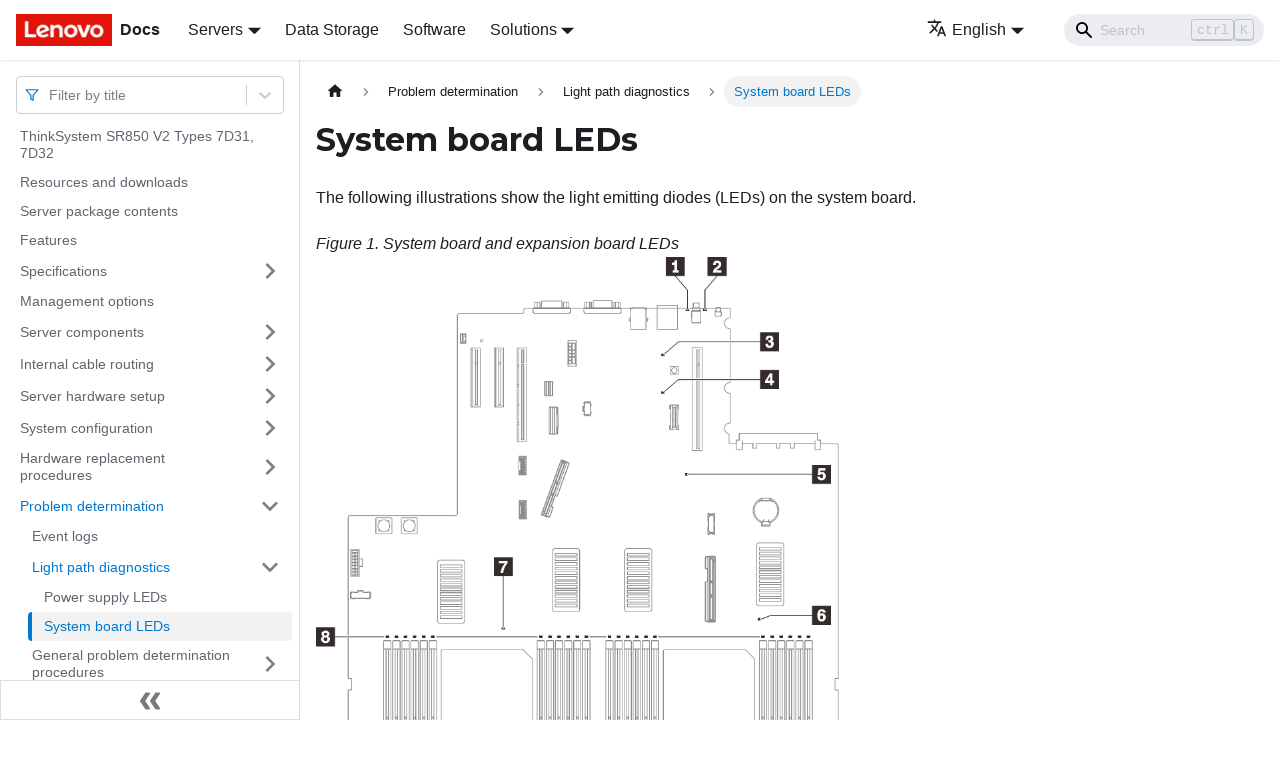

--- FILE ---
content_type: text/html; charset=UTF-8
request_url: https://pubs.lenovo.com/sr850-v2/system_board_leds
body_size: 7219
content:
<!doctype html>
<html lang="en" dir="ltr" class="docs-wrapper docs-doc-page docs-version-current plugin-docs plugin-id-default docs-doc-id-system_board_leds" data-has-hydrated="false">
<head>
<meta charset="UTF-8">

<title data-rh="true">System board LEDs | ThinkSystem SR850 V2 | Lenovo Docs</title><meta data-rh="true" name="viewport" content="width=device-width,initial-scale=1"><meta data-rh="true" name="twitter:card" content="summary_large_image"><meta data-rh="true" property="og:image" content="https://pubs.lenovo.com/sr850-v2/img/product_soc.png"><meta data-rh="true" name="twitter:image" content="https://pubs.lenovo.com/sr850-v2/img/product_soc.png"><meta data-rh="true" property="og:url" content="https://pubs.lenovo.com/sr850-v2/system_board_leds"><meta data-rh="true" name="docusaurus_locale" content="en"><meta data-rh="true" name="docsearch:language" content="en"><meta data-rh="true" name="keywords" content="SR850 V2 Types 7D31, 7D32"><meta data-rh="true" name="og:site_name" content="Lenovo Documentation"><meta data-rh="true" name="robots" content="max-image-preview:large"><meta data-rh="true" name="docusaurus_version" content="current"><meta data-rh="true" name="docusaurus_tag" content="docs-default-current"><meta data-rh="true" name="docsearch:version" content="current"><meta data-rh="true" name="docsearch:docusaurus_tag" content="docs-default-current"><meta data-rh="true" property="og:title" content="System board LEDs | ThinkSystem SR850 V2 | Lenovo Docs"><meta data-rh="true" name="description" content="The following illustrations show the light emitting diodes (LEDs) on the system board."><meta data-rh="true" property="og:description" content="The following illustrations show the light emitting diodes (LEDs) on the system board."><link data-rh="true" rel="icon" href="/sr850-v2/img/favicon.ico"><link data-rh="true" rel="canonical" href="https://pubs.lenovo.com/sr850-v2/system_board_leds"><link data-rh="true" rel="alternate" href="https://pubs.lenovo.com/sr850-v2/system_board_leds" hreflang="en"><link data-rh="true" rel="alternate" href="https://pubs.lenovo.com/sr850-v2/de/system_board_leds" hreflang="de"><link data-rh="true" rel="alternate" href="https://pubs.lenovo.com/sr850-v2/es/system_board_leds" hreflang="es"><link data-rh="true" rel="alternate" href="https://pubs.lenovo.com/sr850-v2/fr/system_board_leds" hreflang="fr"><link data-rh="true" rel="alternate" href="https://pubs.lenovo.com/sr850-v2/it/system_board_leds" hreflang="it"><link data-rh="true" rel="alternate" href="https://pubs.lenovo.com/sr850-v2/ja/system_board_leds" hreflang="ja"><link data-rh="true" rel="alternate" href="https://pubs.lenovo.com/sr850-v2/ko/system_board_leds" hreflang="ko"><link data-rh="true" rel="alternate" href="https://pubs.lenovo.com/sr850-v2/pt-BR/system_board_leds" hreflang="pt-BR"><link data-rh="true" rel="alternate" href="https://pubs.lenovo.com/sr850-v2/ru/system_board_leds" hreflang="ru"><link data-rh="true" rel="alternate" href="https://pubs.lenovo.com/sr850-v2/th/system_board_leds" hreflang="th"><link data-rh="true" rel="alternate" href="https://pubs.lenovo.com/sr850-v2/zh-CN/system_board_leds" hreflang="zh-CN"><link data-rh="true" rel="alternate" href="https://pubs.lenovo.com/sr850-v2/zh-TW/system_board_leds" hreflang="zh-TW"><link data-rh="true" rel="alternate" href="https://pubs.lenovo.com/sr850-v2/system_board_leds" hreflang="x-default"><link rel="preconnect" href="https://www.google-analytics.com">
<link rel="preconnect" href="https://www.googletagmanager.com">
<script async src="https://www.googletagmanager.com/gtag/js?id=G-XM7YNY3PYK"></script>
<script>function gtag(){dataLayer.push(arguments)}window.dataLayer=window.dataLayer||[],gtag("js",new Date),gtag("config","G-XM7YNY3PYK",{anonymize_ip:!0})</script>




<link rel="preconnect" href="https://fonts.googleapis.com">
<link rel="preconnect" href="https://fonts.gstatic.com" crossorigin="anonymous"><link rel="stylesheet" href="/sr850-v2/assets/css/styles.248202f8.css">
<link rel="preload" href="/sr850-v2/assets/js/runtime~main.a2274aad.js" as="script">
<link rel="preload" href="/sr850-v2/assets/js/main.27f80dac.js" as="script">
</head>
<body class="navigation-with-keyboard">
<script>!function(){function t(t){document.documentElement.setAttribute("data-theme",t)}var e=function(){var t=null;try{t=new URLSearchParams(window.location.search).get("docusaurus-theme")}catch(t){}return t}()||function(){var t=null;try{t=localStorage.getItem("theme")}catch(t){}return t}();t(null!==e?e:"light")}()</script><div id="__docusaurus">
<div role="region" aria-label="Skip to main content"><a class="skipToContent_fXgn" href="#__docusaurus_skipToContent_fallback">Skip to main content</a></div><nav aria-label="Main" class="navbar navbar--fixed-top navbarHideable_m1mJ"><div class="navbar__inner"><div class="navbar__items"><button aria-label="Toggle navigation bar" aria-expanded="false" class="navbar__toggle clean-btn" type="button"><svg width="30" height="30" viewBox="0 0 30 30" aria-hidden="true"><path stroke="currentColor" stroke-linecap="round" stroke-miterlimit="10" stroke-width="2" d="M4 7h22M4 15h22M4 23h22"></path></svg></button><a href="https://pubs.lenovo.com/" target="_self" rel="noopener noreferrer" class="navbar__brand"><div class="navbar__logo"><img src="/sr850-v2/img/lenovo.png" alt="Lenovo Logo" class="themedImage_ToTc themedImage--light_HNdA" height="32" width="96"><img src="/sr850-v2/img/lenovo.png" alt="Lenovo Logo" class="themedImage_ToTc themedImage--dark_i4oU" height="32" width="96"></div><b class="navbar__title text--truncate">Docs</b></a><div class="navbar__item dropdown dropdown--hoverable"><a href="#" aria-haspopup="true" aria-expanded="false" role="button" class="navbar__link">Servers</a><ul class="dropdown__menu"><li><a href="https://pubs.lenovo.com/thinksystem" target="_self" rel="noopener noreferrer" class="dropdown__link externalLink-none">ThinkSystem<svg width="12" height="12" aria-hidden="true" viewBox="0 0 24 24" class="iconExternalLink_nPIU"><path fill="currentColor" d="M21 13v10h-21v-19h12v2h-10v15h17v-8h2zm3-12h-10.988l4.035 4-6.977 7.07 2.828 2.828 6.977-7.07 4.125 4.172v-11z"></path></svg></a></li><li><a href="https://pubs.lenovo.com/thinkedge" target="_self" rel="noopener noreferrer" class="dropdown__link externalLink-none">ThinkEdge<svg width="12" height="12" aria-hidden="true" viewBox="0 0 24 24" class="iconExternalLink_nPIU"><path fill="currentColor" d="M21 13v10h-21v-19h12v2h-10v15h17v-8h2zm3-12h-10.988l4.035 4-6.977 7.07 2.828 2.828 6.977-7.07 4.125 4.172v-11z"></path></svg></a></li><li><a href="https://pubs.lenovo.com/systemx" target="_self" rel="noopener noreferrer" class="dropdown__link externalLink-none">System x<svg width="12" height="12" aria-hidden="true" viewBox="0 0 24 24" class="iconExternalLink_nPIU"><path fill="currentColor" d="M21 13v10h-21v-19h12v2h-10v15h17v-8h2zm3-12h-10.988l4.035 4-6.977 7.07 2.828 2.828 6.977-7.07 4.125 4.172v-11z"></path></svg></a></li><li><a href="https://serveroption.lenovo.com/" target="_blank" rel="noopener noreferrer" class="dropdown__link">Option<svg width="12" height="12" aria-hidden="true" viewBox="0 0 24 24" class="iconExternalLink_nPIU"><path fill="currentColor" d="M21 13v10h-21v-19h12v2h-10v15h17v-8h2zm3-12h-10.988l4.035 4-6.977 7.07 2.828 2.828 6.977-7.07 4.125 4.172v-11z"></path></svg></a></li></ul></div><a href="https://datacentersupport.lenovo.com/storagepubs" target="_self" rel="noopener noreferrer" class="navbar__item navbar__link externalLink-none">Data Storage<svg width="13.5" height="13.5" aria-hidden="true" viewBox="0 0 24 24" class="iconExternalLink_nPIU"><path fill="currentColor" d="M21 13v10h-21v-19h12v2h-10v15h17v-8h2zm3-12h-10.988l4.035 4-6.977 7.07 2.828 2.828 6.977-7.07 4.125 4.172v-11z"></path></svg></a><a href="https://pubs.lenovo.com/software" target="_self" rel="noopener noreferrer" class="navbar__item navbar__link externalLink-none">Software<svg width="13.5" height="13.5" aria-hidden="true" viewBox="0 0 24 24" class="iconExternalLink_nPIU"><path fill="currentColor" d="M21 13v10h-21v-19h12v2h-10v15h17v-8h2zm3-12h-10.988l4.035 4-6.977 7.07 2.828 2.828 6.977-7.07 4.125 4.172v-11z"></path></svg></a><div class="navbar__item dropdown dropdown--hoverable"><a href="#" aria-haspopup="true" aria-expanded="false" role="button" class="navbar__link">Solutions</a><ul class="dropdown__menu"><li><a href="https://pubs.lenovo.com/thinkagile" target="_self" rel="noopener noreferrer" class="dropdown__link externalLink-none">ThinkAgile<svg width="12" height="12" aria-hidden="true" viewBox="0 0 24 24" class="iconExternalLink_nPIU"><path fill="currentColor" d="M21 13v10h-21v-19h12v2h-10v15h17v-8h2zm3-12h-10.988l4.035 4-6.977 7.07 2.828 2.828 6.977-7.07 4.125 4.172v-11z"></path></svg></a></li><li><a href="https://pubs.lenovo.com/water-cooling-solution" target="_self" rel="noopener noreferrer" class="dropdown__link externalLink-none">Water Cooling Solution<svg width="12" height="12" aria-hidden="true" viewBox="0 0 24 24" class="iconExternalLink_nPIU"><path fill="currentColor" d="M21 13v10h-21v-19h12v2h-10v15h17v-8h2zm3-12h-10.988l4.035 4-6.977 7.07 2.828 2.828 6.977-7.07 4.125 4.172v-11z"></path></svg></a></li></ul></div></div><div class="navbar__items navbar__items--right"><div class="navbar__item dropdown dropdown--hoverable dropdown--right"><a href="#" aria-haspopup="true" aria-expanded="false" role="button" class="navbar__link"><svg viewBox="0 0 24 24" width="20" height="20" aria-hidden="true" class="iconLanguage_DSK9"><path fill="currentColor" d="M12.87 15.07l-2.54-2.51.03-.03c1.74-1.94 2.98-4.17 3.71-6.53H17V4h-7V2H8v2H1v1.99h11.17C11.5 7.92 10.44 9.75 9 11.35 8.07 10.32 7.3 9.19 6.69 8h-2c.73 1.63 1.73 3.17 2.98 4.56l-5.09 5.02L4 19l5-5 3.11 3.11.76-2.04zM18.5 10h-2L12 22h2l1.12-3h4.75L21 22h2l-4.5-12zm-2.62 7l1.62-4.33L19.12 17h-3.24z"></path></svg>English</a><ul class="dropdown__menu"><li><a href="/sr850-v2/system_board_leds" target="_self" rel="noopener noreferrer" class="dropdown__link dropdown__link--active" lang="en">English</a></li><li><a href="/sr850-v2/de/system_board_leds" target="_self" rel="noopener noreferrer" class="dropdown__link" lang="de">Deutsch</a></li><li><a href="/sr850-v2/es/system_board_leds" target="_self" rel="noopener noreferrer" class="dropdown__link" lang="es">Español</a></li><li><a href="/sr850-v2/fr/system_board_leds" target="_self" rel="noopener noreferrer" class="dropdown__link" lang="fr">Français</a></li><li><a href="/sr850-v2/it/system_board_leds" target="_self" rel="noopener noreferrer" class="dropdown__link" lang="it">Italiano</a></li><li><a href="/sr850-v2/ja/system_board_leds" target="_self" rel="noopener noreferrer" class="dropdown__link" lang="ja">日本語</a></li><li><a href="/sr850-v2/ko/system_board_leds" target="_self" rel="noopener noreferrer" class="dropdown__link" lang="ko">한국어</a></li><li><a href="/sr850-v2/pt-BR/system_board_leds" target="_self" rel="noopener noreferrer" class="dropdown__link" lang="pt-BR">Português do Brasil</a></li><li><a href="/sr850-v2/ru/system_board_leds" target="_self" rel="noopener noreferrer" class="dropdown__link" lang="ru">Русский</a></li><li><a href="/sr850-v2/th/system_board_leds" target="_self" rel="noopener noreferrer" class="dropdown__link" lang="th">ภาษาไทย</a></li><li><a href="/sr850-v2/zh-CN/system_board_leds" target="_self" rel="noopener noreferrer" class="dropdown__link" lang="zh-CN">简体中文</a></li><li><a href="/sr850-v2/zh-TW/system_board_leds" target="_self" rel="noopener noreferrer" class="dropdown__link" lang="zh-TW">繁體中文</a></li></ul></div><div class="searchBox_ZlJk"><div class="navbar__search searchBarContainer_NW3z"><input placeholder="Search" aria-label="Search" class="navbar__search-input"><div class="loadingRing_RJI3 searchBarLoadingRing_YnHq"><div></div><div></div><div></div><div></div></div></div></div></div></div><div role="presentation" class="navbar-sidebar__backdrop"></div></nav><div id="__docusaurus_skipToContent_fallback" class="main-wrapper mainWrapper_z2l0 docsWrapper_BCFX"><button aria-label="Scroll back to top" class="clean-btn theme-back-to-top-button backToTopButton_sjWU" type="button"></button><div class="docPage__5DB"><aside class="theme-doc-sidebar-container docSidebarContainer_b6E3"><div class="sidebarViewport_Xe31"><div class="sidebar_njMd sidebarWithHideableNavbar_wUlq"><a href="https://pubs.lenovo.com/" target="_self" rel="noopener noreferrer" tabindex="-1" class="sidebarLogo_isFc"><img src="/sr850-v2/img/lenovo.png" alt="Lenovo Logo" class="themedImage_ToTc themedImage--light_HNdA" height="32" width="96"><img src="/sr850-v2/img/lenovo.png" alt="Lenovo Logo" class="themedImage_ToTc themedImage--dark_i4oU" height="32" width="96"><b>Docs</b></a><nav aria-label="Docs sidebar" class="menu thin-scrollbar menu_Y1UP"><style data-emotion="css b62m3t-container">.css-b62m3t-container{position:relative;box-sizing:border-box;}</style><div class="titleFilter_mcU3 css-b62m3t-container"><style data-emotion="css 7pg0cj-a11yText">.css-7pg0cj-a11yText{z-index:9999;border:0;clip:rect(1px, 1px, 1px, 1px);height:1px;width:1px;position:absolute;overflow:hidden;padding:0;white-space:nowrap;}</style><span id="react-select-868-live-region" class="css-7pg0cj-a11yText"></span><span aria-live="polite" aria-atomic="false" aria-relevant="additions text" role="log" class="css-7pg0cj-a11yText"></span><style data-emotion="css 13cymwt-control">.css-13cymwt-control{-webkit-align-items:center;-webkit-box-align:center;-ms-flex-align:center;align-items:center;cursor:default;display:-webkit-box;display:-webkit-flex;display:-ms-flexbox;display:flex;-webkit-box-flex-wrap:wrap;-webkit-flex-wrap:wrap;-ms-flex-wrap:wrap;flex-wrap:wrap;-webkit-box-pack:justify;-webkit-justify-content:space-between;justify-content:space-between;min-height:38px;outline:0!important;position:relative;-webkit-transition:all 100ms;transition:all 100ms;background-color:hsl(0, 0%, 100%);border-color:hsl(0, 0%, 80%);border-radius:4px;border-style:solid;border-width:1px;box-sizing:border-box;}.css-13cymwt-control:hover{border-color:hsl(0, 0%, 70%);}</style><div class="title-filter__control css-13cymwt-control"><svg stroke="currentColor" fill="none" stroke-width="2" viewBox="0 0 24 24" stroke-linecap="round" stroke-linejoin="round" class="titleFilterIcon_Fmk3" height="1em" width="1em" xmlns="http://www.w3.org/2000/svg"><polygon points="22 3 2 3 10 12.46 10 19 14 21 14 12.46 22 3"></polygon></svg> <style data-emotion="css hlgwow">.css-hlgwow{-webkit-align-items:center;-webkit-box-align:center;-ms-flex-align:center;align-items:center;display:grid;-webkit-flex:1;-ms-flex:1;flex:1;-webkit-box-flex-wrap:wrap;-webkit-flex-wrap:wrap;-ms-flex-wrap:wrap;flex-wrap:wrap;-webkit-overflow-scrolling:touch;position:relative;overflow:hidden;padding:2px 8px;box-sizing:border-box;}</style><div class="title-filter__value-container css-hlgwow"><style data-emotion="css 1jqq78o-placeholder">.css-1jqq78o-placeholder{grid-area:1/1/2/3;color:hsl(0, 0%, 50%);margin-left:2px;margin-right:2px;box-sizing:border-box;}</style><div class="title-filter__placeholder css-1jqq78o-placeholder" id="react-select-868-placeholder">Filter by title</div><style data-emotion="css 19bb58m">.css-19bb58m{visibility:visible;-webkit-flex:1 1 auto;-ms-flex:1 1 auto;flex:1 1 auto;display:inline-grid;grid-area:1/1/2/3;grid-template-columns:0 min-content;margin:2px;padding-bottom:2px;padding-top:2px;color:hsl(0, 0%, 20%);box-sizing:border-box;}.css-19bb58m:after{content:attr(data-value) " ";visibility:hidden;white-space:pre;grid-area:1/2;font:inherit;min-width:2px;border:0;margin:0;outline:0;padding:0;}</style><div class="title-filter__input-container css-19bb58m" data-value=""><input class="title-filter__input" style="label:input;color:inherit;background:0;opacity:1;width:100%;grid-area:1 / 2;font:inherit;min-width:2px;border:0;margin:0;outline:0;padding:0" autocapitalize="none" autocomplete="off" autocorrect="off" id="react-select-868-input" spellcheck="false" tabindex="0" aria-autocomplete="list" aria-expanded="false" aria-haspopup="true" role="combobox" aria-activedescendant="" aria-describedby="react-select-868-placeholder"></div></div><style data-emotion="css 1wy0on6">.css-1wy0on6{-webkit-align-items:center;-webkit-box-align:center;-ms-flex-align:center;align-items:center;-webkit-align-self:stretch;-ms-flex-item-align:stretch;align-self:stretch;display:-webkit-box;display:-webkit-flex;display:-ms-flexbox;display:flex;-webkit-flex-shrink:0;-ms-flex-negative:0;flex-shrink:0;box-sizing:border-box;}</style><div class="title-filter__indicators css-1wy0on6"><style data-emotion="css 1u9des2-indicatorSeparator">.css-1u9des2-indicatorSeparator{-webkit-align-self:stretch;-ms-flex-item-align:stretch;align-self:stretch;width:1px;background-color:hsl(0, 0%, 80%);margin-bottom:8px;margin-top:8px;box-sizing:border-box;}</style><span class="title-filter__indicator-separator css-1u9des2-indicatorSeparator"></span><style data-emotion="css 1xc3v61-indicatorContainer">.css-1xc3v61-indicatorContainer{display:-webkit-box;display:-webkit-flex;display:-ms-flexbox;display:flex;-webkit-transition:color 150ms;transition:color 150ms;color:hsl(0, 0%, 80%);padding:8px;box-sizing:border-box;}.css-1xc3v61-indicatorContainer:hover{color:hsl(0, 0%, 60%);}</style><div class="title-filter__indicator title-filter__dropdown-indicator css-1xc3v61-indicatorContainer" aria-hidden="true"><style data-emotion="css 8mmkcg">.css-8mmkcg{display:inline-block;fill:currentColor;line-height:1;stroke:currentColor;stroke-width:0;}</style><svg height="20" width="20" viewBox="0 0 20 20" aria-hidden="true" focusable="false" class="css-8mmkcg"><path d="M4.516 7.548c0.436-0.446 1.043-0.481 1.576 0l3.908 3.747 3.908-3.747c0.533-0.481 1.141-0.446 1.574 0 0.436 0.445 0.408 1.197 0 1.615-0.406 0.418-4.695 4.502-4.695 4.502-0.217 0.223-0.502 0.335-0.787 0.335s-0.57-0.112-0.789-0.335c0 0-4.287-4.084-4.695-4.502s-0.436-1.17 0-1.615z"></path></svg></div></div></div></div><ul class="theme-doc-sidebar-menu menu__list"><li class="theme-doc-sidebar-item-link theme-doc-sidebar-item-link-level-1 menu__list-item"><a class="menu__link" href="/sr850-v2/">ThinkSystem SR850 V2 Types 7D31, 7D32</a></li><li class="theme-doc-sidebar-item-link theme-doc-sidebar-item-link-level-1 menu__list-item"><a class="menu__link" href="/sr850-v2/pdf_files">Resources and downloads</a></li><li class="theme-doc-sidebar-item-link theme-doc-sidebar-item-link-level-1 menu__list-item"><a class="menu__link" href="/sr850-v2/server_package_contents">Server package contents</a></li><li class="theme-doc-sidebar-item-link theme-doc-sidebar-item-link-level-1 menu__list-item"><a class="menu__link" href="/sr850-v2/server_features">Features</a></li><li class="theme-doc-sidebar-item-category theme-doc-sidebar-item-category-level-1 menu__list-item menu__list-item--collapsed"><div class="menu__list-item-collapsible"><a class="menu__link menu__link--sublist" aria-expanded="false" href="/sr850-v2/server_specifications">Specifications</a><button aria-label="Toggle the collapsible sidebar category &#x27;Specifications&#x27;" type="button" class="clean-btn menu__caret"></button></div></li><li class="theme-doc-sidebar-item-link theme-doc-sidebar-item-link-level-1 menu__list-item"><a class="menu__link" href="/sr850-v2/management_options">Management options</a></li><li class="theme-doc-sidebar-item-category theme-doc-sidebar-item-category-level-1 menu__list-item menu__list-item--collapsed"><div class="menu__list-item-collapsible"><a class="menu__link menu__link--sublist" aria-expanded="false" href="/sr850-v2/server_components">Server components</a><button aria-label="Toggle the collapsible sidebar category &#x27;Server components&#x27;" type="button" class="clean-btn menu__caret"></button></div></li><li class="theme-doc-sidebar-item-category theme-doc-sidebar-item-category-level-1 menu__list-item menu__list-item--collapsed"><div class="menu__list-item-collapsible"><a class="menu__link menu__link--sublist" aria-expanded="false" href="/sr850-v2/internal_cable_routing">Internal cable routing</a><button aria-label="Toggle the collapsible sidebar category &#x27;Internal cable routing&#x27;" type="button" class="clean-btn menu__caret"></button></div></li><li class="theme-doc-sidebar-item-category theme-doc-sidebar-item-category-level-1 menu__list-item menu__list-item--collapsed"><div class="menu__list-item-collapsible"><a class="menu__link menu__link--sublist" aria-expanded="false" href="/sr850-v2/server_setup">Server hardware setup</a><button aria-label="Toggle the collapsible sidebar category &#x27;Server hardware setup&#x27;" type="button" class="clean-btn menu__caret"></button></div></li><li class="theme-doc-sidebar-item-category theme-doc-sidebar-item-category-level-1 menu__list-item menu__list-item--collapsed"><div class="menu__list-item-collapsible"><a class="menu__link menu__link--sublist" aria-expanded="false" href="/sr850-v2/managing_your_server">System configuration</a><button aria-label="Toggle the collapsible sidebar category &#x27;System configuration&#x27;" type="button" class="clean-btn menu__caret"></button></div></li><li class="theme-doc-sidebar-item-category theme-doc-sidebar-item-category-level-1 menu__list-item menu__list-item--collapsed"><div class="menu__list-item-collapsible"><a class="menu__link menu__link--sublist" aria-expanded="false" href="/sr850-v2/maintenance_manual_hardware_replacement_procedures">Hardware replacement procedures</a><button aria-label="Toggle the collapsible sidebar category &#x27;Hardware replacement procedures&#x27;" type="button" class="clean-btn menu__caret"></button></div></li><li class="theme-doc-sidebar-item-category theme-doc-sidebar-item-category-level-1 menu__list-item"><div class="menu__list-item-collapsible"><a class="menu__link menu__link--sublist menu__link--active" aria-expanded="true" href="/sr850-v2/maintenance_manual_problem_determination">Problem determination</a><button aria-label="Toggle the collapsible sidebar category &#x27;Problem determination&#x27;" type="button" class="clean-btn menu__caret"></button></div><ul style="display:block;overflow:visible;height:auto" class="menu__list"><li class="theme-doc-sidebar-item-link theme-doc-sidebar-item-link-level-2 menu__list-item"><a class="menu__link" tabindex="0" href="/sr850-v2/event_logs">Event logs</a></li><li class="theme-doc-sidebar-item-category theme-doc-sidebar-item-category-level-2 menu__list-item"><div class="menu__list-item-collapsible"><a class="menu__link menu__link--sublist menu__link--active" aria-expanded="true" tabindex="0" href="/sr850-v2/light_path_diagnostics">Light path diagnostics</a><button aria-label="Toggle the collapsible sidebar category &#x27;Light path diagnostics&#x27;" type="button" class="clean-btn menu__caret"></button></div><ul style="display:block;overflow:visible;height:auto" class="menu__list"><li class="theme-doc-sidebar-item-link theme-doc-sidebar-item-link-level-3 menu__list-item"><a class="menu__link" tabindex="0" href="/sr850-v2/power_supply_leds">Power supply LEDs</a></li><li class="theme-doc-sidebar-item-link theme-doc-sidebar-item-link-level-3 menu__list-item"><a class="menu__link menu__link--active" aria-current="page" tabindex="0" href="/sr850-v2/system_board_leds">System board LEDs</a></li></ul></li><li class="theme-doc-sidebar-item-category theme-doc-sidebar-item-category-level-2 menu__list-item menu__list-item--collapsed"><div class="menu__list-item-collapsible"><a class="menu__link menu__link--sublist" aria-expanded="false" tabindex="0" href="/sr850-v2/general_problem_resolution_procedures">General problem determination procedures</a><button aria-label="Toggle the collapsible sidebar category &#x27;General problem determination procedures&#x27;" type="button" class="clean-btn menu__caret"></button></div></li><li class="theme-doc-sidebar-item-category theme-doc-sidebar-item-category-level-2 menu__list-item menu__list-item--collapsed"><div class="menu__list-item-collapsible"><a class="menu__link menu__link--sublist" aria-expanded="false" tabindex="0" href="/sr850-v2/troubleshooting_by_symptom">Troubleshooting by symptom</a><button aria-label="Toggle the collapsible sidebar category &#x27;Troubleshooting by symptom&#x27;" type="button" class="clean-btn menu__caret"></button></div></li></ul></li><li class="theme-doc-sidebar-item-category theme-doc-sidebar-item-category-level-1 menu__list-item menu__list-item--collapsed"><div class="menu__list-item-collapsible"><a class="menu__link menu__link--sublist" aria-expanded="false" href="/sr850-v2/messages_introduction">Messages</a><button aria-label="Toggle the collapsible sidebar category &#x27;Messages&#x27;" type="button" class="clean-btn menu__caret"></button></div></li><li class="theme-doc-sidebar-item-link theme-doc-sidebar-item-link-level-1 menu__list-item"><a class="menu__link" href="/sr850-v2/service_bulletins">Tech Tips</a></li><li class="theme-doc-sidebar-item-link theme-doc-sidebar-item-link-level-1 menu__list-item"><a class="menu__link" href="/sr850-v2/security_advisories">Security advisories</a></li><li class="theme-doc-sidebar-item-category theme-doc-sidebar-item-category-level-1 menu__list-item menu__list-item--collapsed"><div class="menu__list-item-collapsible"><a class="menu__link menu__link--sublist" aria-expanded="false" href="/sr850-v2/disassemble_for_recycle">Hardware disassembling for recycle</a><button aria-label="Toggle the collapsible sidebar category &#x27;Hardware disassembling for recycle&#x27;" type="button" class="clean-btn menu__caret"></button></div></li><li class="theme-doc-sidebar-item-category theme-doc-sidebar-item-category-level-1 menu__list-item menu__list-item--collapsed"><div class="menu__list-item-collapsible"><a class="menu__link menu__link--sublist" aria-expanded="false" href="/sr850-v2/getting_help_and_technical_assistance">Getting help and technical assistance</a><button aria-label="Toggle the collapsible sidebar category &#x27;Getting help and technical assistance&#x27;" type="button" class="clean-btn menu__caret"></button></div></li></ul><div class="sidebar-resource-links"><hr><div><a href="https://lenovopress.lenovo.com/lp1301-thinksystem-sr850-v2-server" class="menu__link" target="_BLANK"><img height="24" width="24" src="https://pubs.lenovo.com/img/lenovopress.png"><span class="sidebarLinks-name">ThinkSystem SR850 V2 Server Product Guide</span><div><svg stroke="currentColor" fill="currentColor" stroke-width="0" viewBox="0 0 512 512" height="0.875rem" width="0.875rem" xmlns="http://www.w3.org/2000/svg"><path d="M432,320H400a16,16,0,0,0-16,16V448H64V128H208a16,16,0,0,0,16-16V80a16,16,0,0,0-16-16H48A48,48,0,0,0,0,112V464a48,48,0,0,0,48,48H400a48,48,0,0,0,48-48V336A16,16,0,0,0,432,320ZM488,0h-128c-21.37,0-32.05,25.91-17,41l35.73,35.73L135,320.37a24,24,0,0,0,0,34L157.67,377a24,24,0,0,0,34,0L435.28,133.32,471,169c15,15,41,4.5,41-17V24A24,24,0,0,0,488,0Z"></path></svg></div></a></div></div></nav><button type="button" title="Collapse sidebar" aria-label="Collapse sidebar" class="button button--secondary button--outline collapseSidebarButton_PEFL"><svg width="20" height="20" aria-hidden="true" class="collapseSidebarButtonIcon_kv0_"><g fill="#7a7a7a"><path d="M9.992 10.023c0 .2-.062.399-.172.547l-4.996 7.492a.982.982 0 01-.828.454H1c-.55 0-1-.453-1-1 0-.2.059-.403.168-.551l4.629-6.942L.168 3.078A.939.939 0 010 2.528c0-.548.45-.997 1-.997h2.996c.352 0 .649.18.828.45L9.82 9.472c.11.148.172.347.172.55zm0 0"></path><path d="M19.98 10.023c0 .2-.058.399-.168.547l-4.996 7.492a.987.987 0 01-.828.454h-3c-.547 0-.996-.453-.996-1 0-.2.059-.403.168-.551l4.625-6.942-4.625-6.945a.939.939 0 01-.168-.55 1 1 0 01.996-.997h3c.348 0 .649.18.828.45l4.996 7.492c.11.148.168.347.168.55zm0 0"></path></g></svg></button></div></div></aside><main class="docMainContainer_gTbr"><div class="container padding-top--md padding-bottom--lg"><div class="row"><div class="col docItemCol_z5aJ"><div class="docItemContainer_c0TR"><article><nav class="theme-doc-breadcrumbs breadcrumbsContainer_Z_bl" aria-label="Breadcrumbs"><ul class="breadcrumbs" itemscope="" itemtype="https://schema.org/BreadcrumbList"><li class="breadcrumbs__item"><a aria-label="Home page" class="breadcrumbs__link" href="/sr850-v2/"><svg viewBox="0 0 24 24" class="breadcrumbHomeIcon_YNFT"><path d="M10 19v-5h4v5c0 .55.45 1 1 1h3c.55 0 1-.45 1-1v-7h1.7c.46 0 .68-.57.33-.87L12.67 3.6c-.38-.34-.96-.34-1.34 0l-8.36 7.53c-.34.3-.13.87.33.87H5v7c0 .55.45 1 1 1h3c.55 0 1-.45 1-1z" fill="currentColor"></path></svg></a></li><li itemscope="" itemprop="itemListElement" itemtype="https://schema.org/ListItem" class="breadcrumbs__item"><a class="breadcrumbs__link" itemprop="item" href="/sr850-v2/maintenance_manual_problem_determination"><span itemprop="name">Problem determination</span></a><meta itemprop="position" content="1"></li><li itemscope="" itemprop="itemListElement" itemtype="https://schema.org/ListItem" class="breadcrumbs__item"><a class="breadcrumbs__link" itemprop="item" href="/sr850-v2/light_path_diagnostics"><span itemprop="name">Light path diagnostics</span></a><meta itemprop="position" content="2"></li><li itemscope="" itemprop="itemListElement" itemtype="https://schema.org/ListItem" class="breadcrumbs__item breadcrumbs__item--active"><span class="breadcrumbs__link" itemprop="name">System board LEDs</span><meta itemprop="position" content="3"></li></ul></nav><div class="theme-doc-markdown markdown"><h1>System board LEDs</h1><div class="body refbody"><p class="shortdesc">The following illustrations show the light emitting diodes (LEDs) on the system board.</p><div class="section"><div class="p"><div class="fig fignone"><span class="figcap"><span class="fig--title-label">Figure 1. </span>System board and expansion board LEDs </span><br><img loading="lazy" src="sr860v2_094-350.png" width="100%" style="max-width:525px" class="image zoom img_ev3q"><br><br><img loading="lazy" src="sr860v2_104-350a.png" width="100%" style="max-width:525px" class="image zoom img_ev3q"><br></div></div><div class="p"><div class="tablenoborder"><table cellpadding="4" cellspacing="0" summary="" width="100%" frame="border" border="1" rules="all" class="table table_width-full"><caption><span class="tablecap"><span class="table--title-label">Table 1. </span>System board LEDs descriptions and actions</span></caption><thead style="text-align:left" class="thead"><tr><th style="text-align:left;vertical-align:top" class="entry nocellnorowborder">LED</th><th style="text-align:left;vertical-align:top" class="entry cell-norowborder">Descriptions and actions</th></tr></thead><tbody class="tbody"><tr><td style="text-align:left;vertical-align:top" class="entry nocellnorowborder"><tt class="ph tt">1</tt> System error LED (yellow)</td><td style="text-align:left;vertical-align:top" class="entry cell-norowborder">LED on: An error has occurred. Complete the following steps:<ol class="ol"><li class="li liexpand">Check the identification LED and check log LED and follow the instructions.</li><li class="li liexpand">Check the <span class="keyword">Lenovo XClarity Controller</span> event log and the system error log for information about the error.</li><li class="li liexpand">Save the log if necessary, and clear the log afterward.</li></ol></td></tr><tr><td style="text-align:left;vertical-align:top" class="entry nocellnorowborder"><tt class="ph tt">2</tt> Identification LED (blue)</td><td style="text-align:left;vertical-align:top" class="entry cell-norowborder">This LED is used as a presence detection LED. You can use <span class="keyword">Lenovo XClarity Controller</span> to light this LED remotely. Use this LED to locate the server among other servers visually.</td></tr><tr><td style="vertical-align:top" class="entry nocellnorowborder"><tt class="ph tt">3</tt> Light path power LED</td><td style="vertical-align:middle" class="entry cell-norowborder">This LED indicates if there is sufficient power to lit the LEDs when light path button is pressed while the system is not connected to the power.</td></tr><tr><td style="vertical-align:top" class="entry nocellnorowborder"><tt class="ph tt">4</tt> <span class="keyword">XCC</span> heartbeat LED (green)</td><td style="vertical-align:top" class="entry cell-norowborder">This LED indicates <span class="keyword">XCC</span> heartbeat and boot process:<ul class="ul"><li class="li">LED blinking fast: <span class="keyword">XCC</span> code is in the loading process.</li><li class="li">LED going off momentarily: <span class="keyword">XCC</span> code has loaded completely.</li><li class="li">LED going off momentarily and then starts blinking slowing: <span class="keyword">XCC</span> is fully operational. You can now press the power-control button to power on the server.</li></ul></td></tr><tr><td style="vertical-align:top" class="entry nocellnorowborder"><tt class="ph tt">5</tt> FPGA heartbeat LED (green)</td><td style="vertical-align:top" class="entry cell-norowborder">This LED indicates power-on and power-off sequencing.<ul class="ul"><li class="li liexpand">LED blinking: the system is functioning properly, and no action is necessary.</li><li class="li liexpand">LED not blinking: (trained technician only) replace the system board (see <a title="Follow instructions in this section to remove or install the system board." class="xref" href="/sr850-v2/replacement_sysbrd">System board replacement (trained technician only)</a>).</li></ul></td></tr><tr><td style="vertical-align:top" class="entry nocellnorowborder"><tt class="ph tt">6</tt> <tt class="ph tt">7</tt> <tt class="ph tt">11</tt> <tt class="ph tt">14</tt> Processor error LEDs</td><td style="vertical-align:top" class="entry cell-norowborder">LED on: An error has occurred to the processor the LED represents. See <a title="See this section to solve problems related to a monitor or video." class="xref" href="/sr850-v2/cpu_problems">Processor problems</a> for more information.</td></tr><tr><td style="vertical-align:top" class="entry nocellnorowborder"><tt class="ph tt">8</tt> <tt class="ph tt">10</tt> <tt class="ph tt">12</tt> <tt class="ph tt">13</tt> <tt class="ph tt">15</tt> DIMM error LEDs</td><td style="vertical-align:top" class="entry cell-norowborder">LED on: An error has occurred to the DIMM which the LED represents. See <a title="See this section to resolve issues related to memory." class="xref" href="/sr850-v2/memory_problems">Memory problems</a> for more information.</td></tr><tr><td style="vertical-align:top" class="entry row-nocellborder"><tt class="ph tt">9</tt> Fan error LEDs</td><td style="vertical-align:top" class="entry cellrowborder">LED on: An error has occurred to the fan the LED represents. See <a title="See this section to resolve issues related the to fans." class="xref" href="/sr850-v2/fan_problems">Fan problems</a> for more information.</td></tr></tbody></table></div></div></div></div><div></div></div><div class="feedback docusaurus-mt-lg" style="color:#ccc"><svg stroke="currentColor" fill="currentColor" stroke-width="0" viewBox="0 0 24 24" class="react-icons" height="1.5em" width="1.5em" xmlns="http://www.w3.org/2000/svg"><path fill="none" d="M0 0h24v24H0V0z"></path><path d="M20 4H4c-1.1 0-1.99.9-1.99 2L2 18c0 1.1.9 2 2 2h16c1.1 0 2-.9 2-2V6c0-1.1-.9-2-2-2zm0 14H4V8l8 5 8-5v10zm-8-7L4 6h16l-8 5z"></path></svg>Give documentation feedback</div></article><nav class="pagination-nav docusaurus-mt-lg" aria-label="Docs pages"><a class="pagination-nav__link pagination-nav__link--prev" href="/sr850-v2/power_supply_leds"><div class="pagination-nav__sublabel">Previous</div><div class="pagination-nav__label">Power supply LEDs</div></a><a class="pagination-nav__link pagination-nav__link--next" href="/sr850-v2/general_problem_resolution_procedures"><div class="pagination-nav__sublabel">Next</div><div class="pagination-nav__label">General problem determination procedures</div></a></nav></div></div></div></div></main></div></div><footer class="footer footer--dark"><div class="container container-fluid"><div class="footer__bottom text--center"><div class="footer__copyright">© 2026 Lenovo. All rights reserved. <span class="lenovo-policy"><a href="https://www.lenovo.com/privacy/" target="_blank">Privacy Policy</a> | <a href="https://www.lenovo.com/us/en/legal/" target="_blank">Terms of Use</a></span></div></div></div></footer></div>
<script src="/sr850-v2/assets/js/runtime~main.a2274aad.js"></script>
<script src="/sr850-v2/assets/js/main.27f80dac.js"></script>
</body>
</html>

--- FILE ---
content_type: application/javascript
request_url: https://pubs.lenovo.com/sr850-v2/assets/js/a4652e64.f807e6ee.js
body_size: 2537
content:
"use strict";(self.webpackChunkdocs_importer=self.webpackChunkdocs_importer||[]).push([[9596],{3905:(e,t,r)=>{r.d(t,{Zo:()=>p,kt:()=>u});var o=r(67294);function l(e,t,r){return t in e?Object.defineProperty(e,t,{value:r,enumerable:!0,configurable:!0,writable:!0}):e[t]=r,e}function s(e,t){var r=Object.keys(e);if(Object.getOwnPropertySymbols){var o=Object.getOwnPropertySymbols(e);t&&(o=o.filter((function(t){return Object.getOwnPropertyDescriptor(e,t).enumerable}))),r.push.apply(r,o)}return r}function n(e){for(var t=1;t<arguments.length;t++){var r=null!=arguments[t]?arguments[t]:{};t%2?s(Object(r),!0).forEach((function(t){l(e,t,r[t])})):Object.getOwnPropertyDescriptors?Object.defineProperties(e,Object.getOwnPropertyDescriptors(r)):s(Object(r)).forEach((function(t){Object.defineProperty(e,t,Object.getOwnPropertyDescriptor(r,t))}))}return e}function a(e,t){if(null==e)return{};var r,o,l=function(e,t){if(null==e)return{};var r,o,l={},s=Object.keys(e);for(o=0;o<s.length;o++)r=s[o],t.indexOf(r)>=0||(l[r]=e[r]);return l}(e,t);if(Object.getOwnPropertySymbols){var s=Object.getOwnPropertySymbols(e);for(o=0;o<s.length;o++)r=s[o],t.indexOf(r)>=0||Object.prototype.propertyIsEnumerable.call(e,r)&&(l[r]=e[r])}return l}var i=o.createContext({}),c=function(e){var t=o.useContext(i),r=t;return e&&(r="function"==typeof e?e(t):n(n({},t),e)),r},p=function(e){var t=c(e.components);return o.createElement(i.Provider,{value:t},e.children)},d="mdxType",m={inlineCode:"code",wrapper:function(e){var t=e.children;return o.createElement(o.Fragment,{},t)}},y=o.forwardRef((function(e,t){var r=e.components,l=e.mdxType,s=e.originalType,i=e.parentName,p=a(e,["components","mdxType","originalType","parentName"]),d=c(r),y=l,u=d["".concat(i,".").concat(y)]||d[y]||m[y]||s;return r?o.createElement(u,n(n({ref:t},p),{},{components:r})):o.createElement(u,n({ref:t},p))}));function u(e,t){var r=arguments,l=t&&t.mdxType;if("string"==typeof e||l){var s=r.length,n=new Array(s);n[0]=y;var a={};for(var i in t)hasOwnProperty.call(t,i)&&(a[i]=t[i]);a.originalType=e,a[d]="string"==typeof e?e:l,n[1]=a;for(var c=2;c<s;c++)n[c]=r[c];return o.createElement.apply(null,n)}return o.createElement.apply(null,r)}y.displayName="MDXCreateElement"},40020:(e,t,r)=>{r.r(t),r.d(t,{assets:()=>p,contentTitle:()=>i,default:()=>u,frontMatter:()=>a,metadata:()=>c,toc:()=>d});r(67294);var o=r(3905);function l(e,t,r){return t in e?Object.defineProperty(e,t,{value:r,enumerable:!0,configurable:!0,writable:!0}):e[t]=r,e}function s(e,t){return t=null!=t?t:{},Object.getOwnPropertyDescriptors?Object.defineProperties(e,Object.getOwnPropertyDescriptors(t)):function(e,t){var r=Object.keys(e);if(Object.getOwnPropertySymbols){var o=Object.getOwnPropertySymbols(e);t&&(o=o.filter((function(t){return Object.getOwnPropertyDescriptor(e,t).enumerable}))),r.push.apply(r,o)}return r}(Object(t)).forEach((function(r){Object.defineProperty(e,r,Object.getOwnPropertyDescriptor(t,r))})),e}function n(e,t){if(null==e)return{};var r,o,l=function(e,t){if(null==e)return{};var r,o,l={},s=Object.keys(e);for(o=0;o<s.length;o++)r=s[o],t.indexOf(r)>=0||(l[r]=e[r]);return l}(e,t);if(Object.getOwnPropertySymbols){var s=Object.getOwnPropertySymbols(e);for(o=0;o<s.length;o++)r=s[o],t.indexOf(r)>=0||Object.prototype.propertyIsEnumerable.call(e,r)&&(l[r]=e[r])}return l}const a={slug:"/system_board_leds",title:"System board LEDs",hide_title:!0,description:"The following illustrations show the light emitting diodes (LEDs) on the system board."},i="System board LEDs",c={unversionedId:"system_board_leds",id:"system_board_leds",title:"System board LEDs",description:"The following illustrations show the light emitting diodes (LEDs) on the system board.",source:"@site/docs/system_board_leds.mdx",sourceDirName:".",slug:"/system_board_leds",permalink:"/sr850-v2/system_board_leds",draft:!1,tags:[],version:"current",frontMatter:{slug:"/system_board_leds",title:"System board LEDs",hide_title:!0,description:"The following illustrations show the light emitting diodes (LEDs) on the system board."},sidebar:"docs",previous:{title:"Power supply LEDs",permalink:"/sr850-v2/power_supply_leds"},next:{title:"General problem determination procedures",permalink:"/sr850-v2/general_problem_resolution_procedures"}},p={},d=[],m={toc:d},y="wrapper";function u(e){var{components:t}=e,r=n(e,["components"]);return(0,o.kt)(y,s(function(e){for(var t=1;t<arguments.length;t++){var r=null!=arguments[t]?arguments[t]:{},o=Object.keys(r);"function"==typeof Object.getOwnPropertySymbols&&(o=o.concat(Object.getOwnPropertySymbols(r).filter((function(e){return Object.getOwnPropertyDescriptor(r,e).enumerable})))),o.forEach((function(t){l(e,t,r[t])}))}return e}({},m,r),{components:t,mdxType:"MDXLayout"}),(0,o.kt)("h1",{id:"system-board-leds"},"System board LEDs"),(0,o.kt)("div",{className:"body refbody"},(0,o.kt)("p",{className:"shortdesc"},"The following illustrations show the light emitting diodes (LEDs) on the system board."),(0,o.kt)("div",{className:"section"},(0,o.kt)("div",{className:"p"},(0,o.kt)("div",{className:"fig fignone"},(0,o.kt)("span",{className:"figcap"},(0,o.kt)("span",{className:"fig--title-label"},"Figure 1. "),"System board and expansion board LEDs "),(0,o.kt)("br",null),(0,o.kt)("img",{src:"sr860v2_094-350.png",width:"100%",style:{maxWidth:"525px"},className:"image zoom"}),(0,o.kt)("br",null),(0,o.kt)("br",null),(0,o.kt)("img",{src:"sr860v2_104-350a.png",width:"100%",style:{maxWidth:"525px"},className:"image zoom"}),(0,o.kt)("br",null))),(0,o.kt)("div",{className:"p"},(0,o.kt)("div",{className:"tablenoborder"},(0,o.kt)("table",{cellpadding:"4",cellspacing:"0",summary:"",width:"100%",frame:"border",border:"1",rules:"all",className:"table table_width-full"},(0,o.kt)("caption",null,(0,o.kt)("span",{className:"tablecap"},(0,o.kt)("span",{className:"table--title-label"},"Table 1. "),"System board LEDs descriptions and actions")),(0,o.kt)("thead",{style:{textAlign:"left"},className:"thead"},(0,o.kt)("tr",null,(0,o.kt)("th",{style:{textAlign:"left",verticalAlign:"top"},className:"entry nocellnorowborder"},"LED"),(0,o.kt)("th",{style:{textAlign:"left",verticalAlign:"top"},className:"entry cell-norowborder"},"Descriptions and actions"))),(0,o.kt)("tbody",{className:"tbody"},(0,o.kt)("tr",null,(0,o.kt)("td",{style:{textAlign:"left",verticalAlign:"top"},className:"entry nocellnorowborder"},(0,o.kt)("tt",{className:"ph tt"},"1")," System error LED (yellow)"),(0,o.kt)("td",{style:{textAlign:"left",verticalAlign:"top"},className:"entry cell-norowborder"},"LED on: An error has occurred. Complete the following steps:",(0,o.kt)("ol",{className:"ol"},(0,o.kt)("li",{className:"li liexpand"},"Check the identification LED and check log LED and follow the instructions."),(0,o.kt)("li",{className:"li liexpand"},"Check the ",(0,o.kt)("span",{className:"keyword"},"Lenovo XClarity Controller")," event log and the system error log for information about the error."),(0,o.kt)("li",{className:"li liexpand"},"Save the log if necessary, and clear the log afterward.")))),(0,o.kt)("tr",null,(0,o.kt)("td",{style:{textAlign:"left",verticalAlign:"top"},className:"entry nocellnorowborder"},(0,o.kt)("tt",{className:"ph tt"},"2")," Identification LED (blue)"),(0,o.kt)("td",{style:{textAlign:"left",verticalAlign:"top"},className:"entry cell-norowborder"},"This LED is used as a presence detection LED. You can use ",(0,o.kt)("span",{className:"keyword"},"Lenovo XClarity Controller")," to light this LED remotely. Use this LED to locate the server among other servers visually.")),(0,o.kt)("tr",null,(0,o.kt)("td",{style:{verticalAlign:"top"},className:"entry nocellnorowborder"},(0,o.kt)("tt",{className:"ph tt"},"3")," Light path power LED"),(0,o.kt)("td",{style:{verticalAlign:"middle"},className:"entry cell-norowborder"},"This LED indicates if there is sufficient power to lit the LEDs when light path button is pressed while the system is not connected to the power.")),(0,o.kt)("tr",null,(0,o.kt)("td",{style:{verticalAlign:"top"},className:"entry nocellnorowborder"},(0,o.kt)("tt",{className:"ph tt"},"4")," ",(0,o.kt)("span",{className:"keyword"},"XCC")," heartbeat LED (green)"),(0,o.kt)("td",{style:{verticalAlign:"top"},className:"entry cell-norowborder"},"This LED indicates ",(0,o.kt)("span",{className:"keyword"},"XCC")," heartbeat and boot process:",(0,o.kt)("ul",{className:"ul"},(0,o.kt)("li",{className:"li"},"LED blinking fast: ",(0,o.kt)("span",{className:"keyword"},"XCC")," code is in the loading process."),(0,o.kt)("li",{className:"li"},"LED going off momentarily: ",(0,o.kt)("span",{className:"keyword"},"XCC")," code has loaded completely."),(0,o.kt)("li",{className:"li"},"LED going off momentarily and then starts blinking slowing: ",(0,o.kt)("span",{className:"keyword"},"XCC")," is fully operational. You can now press the power-control button to power on the server.")))),(0,o.kt)("tr",null,(0,o.kt)("td",{style:{verticalAlign:"top"},className:"entry nocellnorowborder"},(0,o.kt)("tt",{className:"ph tt"},"5")," FPGA heartbeat LED (green)"),(0,o.kt)("td",{style:{verticalAlign:"top"},className:"entry cell-norowborder"},"This LED indicates power-on and power-off sequencing.",(0,o.kt)("ul",{className:"ul"},(0,o.kt)("li",{className:"li liexpand"},"LED blinking: the system is functioning properly, and no action is necessary."),(0,o.kt)("li",{className:"li liexpand"},"LED not blinking: (trained technician only) replace the system board (see ",(0,o.kt)("a",{href:"replacement_sysbrd",title:"Follow instructions in this section to remove or install the system board.",className:"xref"},"System board replacement (trained technician only)"),").")))),(0,o.kt)("tr",null,(0,o.kt)("td",{style:{verticalAlign:"top"},className:"entry nocellnorowborder"},(0,o.kt)("tt",{className:"ph tt"},"6")," ",(0,o.kt)("tt",{className:"ph tt"},"7")," ",(0,o.kt)("tt",{className:"ph tt"},"11")," ",(0,o.kt)("tt",{className:"ph tt"},"14")," Processor error LEDs"),(0,o.kt)("td",{style:{verticalAlign:"top"},className:"entry cell-norowborder"},"LED on: An error has occurred to the processor the LED represents. See ",(0,o.kt)("a",{href:"cpu_problems",title:"See this section to solve problems related to a monitor or video.",className:"xref"},"Processor problems")," for more information.")),(0,o.kt)("tr",null,(0,o.kt)("td",{style:{verticalAlign:"top"},className:"entry nocellnorowborder"},(0,o.kt)("tt",{className:"ph tt"},"8")," ",(0,o.kt)("tt",{className:"ph tt"},"10")," ",(0,o.kt)("tt",{className:"ph tt"},"12")," ",(0,o.kt)("tt",{className:"ph tt"},"13")," ",(0,o.kt)("tt",{className:"ph tt"},"15")," DIMM error LEDs"),(0,o.kt)("td",{style:{verticalAlign:"top"},className:"entry cell-norowborder"},"LED on: An error has occurred to the DIMM which the LED represents. See ",(0,o.kt)("a",{href:"memory_problems",title:"See this section to resolve issues related to memory.",className:"xref"},"Memory problems")," for more information.")),(0,o.kt)("tr",null,(0,o.kt)("td",{style:{verticalAlign:"top"},className:"entry row-nocellborder"},(0,o.kt)("tt",{className:"ph tt"},"9")," Fan error LEDs"),(0,o.kt)("td",{style:{verticalAlign:"top"},className:"entry cellrowborder"},"LED on: An error has occurred to the fan the LED represents. See ",(0,o.kt)("a",{href:"fan_problems",title:"See this section to resolve issues related the to fans.",className:"xref"},"Fan problems")," for more information.")))))))),(0,o.kt)("div",null))}u.isMDXComponent=!0}}]);

--- FILE ---
content_type: application/javascript
request_url: https://pubs.lenovo.com/sr850-v2/assets/js/main.27f80dac.js
body_size: 170903
content:
/*! For license information please see main.27f80dac.js.LICENSE.txt */
(self.webpackChunkdocs_importer=self.webpackChunkdocs_importer||[]).push([[40179],{34334:(e,t,n)=>{"use strict";function r(e){var t,n,s="";if("string"==typeof e||"number"==typeof e)s+=e;else if("object"==typeof e)if(Array.isArray(e))for(t=0;t<e.length;t++)e[t]&&(n=r(e[t]))&&(s&&(s+=" "),s+=n);else for(t in e)e[t]&&(s&&(s+=" "),s+=t);return s}n.d(t,{Z:()=>s});const s=function(){for(var e,t,n=0,s="";n<arguments.length;)(e=arguments[n++])&&(t=r(e))&&(s&&(s+=" "),s+=t);return s}},87459:(e,t,n)=>{"use strict";function r(e){var t,n,s="";if("string"==typeof e||"number"==typeof e)s+=e;else if("object"==typeof e)if(Array.isArray(e))for(t=0;t<e.length;t++)e[t]&&(n=r(e[t]))&&(s&&(s+=" "),s+=n);else for(t in e)e[t]&&(s&&(s+=" "),s+=t);return s}n.d(t,{Z:()=>s});const s=function(){for(var e,t,n=0,s="";n<arguments.length;)(e=arguments[n++])&&(t=r(e))&&(s&&(s+=" "),s+=t);return s}},1728:(e,t,n)=>{"use strict";function r(e){var t,n,s="";if("string"==typeof e||"number"==typeof e)s+=e;else if("object"==typeof e)if(Array.isArray(e))for(t=0;t<e.length;t++)e[t]&&(n=r(e[t]))&&(s&&(s+=" "),s+=n);else for(t in e)e[t]&&(s&&(s+=" "),s+=t);return s}n.d(t,{Z:()=>s});const s=function(){for(var e,t,n=0,s="";n<arguments.length;)(e=arguments[n++])&&(t=r(e))&&(s&&(s+=" "),s+=t);return s}},99318:(e,t,n)=>{"use strict";n.d(t,{lX:()=>S,q_:()=>I,ob:()=>m,PP:()=>M,Ep:()=>p});var r=n(87462);function s(e){return"/"===e.charAt(0)}function o(e,t){for(var n=t,r=n+1,s=e.length;r<s;n+=1,r+=1)e[n]=e[r];e.pop()}const a=function(e,t){void 0===t&&(t="");var n,r=e&&e.split("/")||[],a=t&&t.split("/")||[],i=e&&s(e),c=t&&s(t),d=i||c;if(e&&s(e)?a=r:r.length&&(a.pop(),a=a.concat(r)),!a.length)return"/";if(a.length){var l=a[a.length-1];n="."===l||".."===l||""===l}else n=!1;for(var u=0,p=a.length;p>=0;p--){var m=a[p];"."===m?o(a,p):".."===m?(o(a,p),u++):u&&(o(a,p),u--)}if(!d)for(;u--;u)a.unshift("..");!d||""===a[0]||a[0]&&s(a[0])||a.unshift("");var f=a.join("/");return n&&"/"!==f.substr(-1)&&(f+="/"),f};var i=n(38776);function c(e){return"/"===e.charAt(0)?e:"/"+e}function d(e){return"/"===e.charAt(0)?e.substr(1):e}function l(e,t){return function(e,t){return 0===e.toLowerCase().indexOf(t.toLowerCase())&&-1!=="/?#".indexOf(e.charAt(t.length))}(e,t)?e.substr(t.length):e}function u(e){return"/"===e.charAt(e.length-1)?e.slice(0,-1):e}function p(e){var t=e.pathname,n=e.search,r=e.hash,s=t||"/";return n&&"?"!==n&&(s+="?"===n.charAt(0)?n:"?"+n),r&&"#"!==r&&(s+="#"===r.charAt(0)?r:"#"+r),s}function m(e,t,n,s){var o;"string"==typeof e?(o=function(e){var t=e||"/",n="",r="",s=t.indexOf("#");-1!==s&&(r=t.substr(s),t=t.substr(0,s));var o=t.indexOf("?");return-1!==o&&(n=t.substr(o),t=t.substr(0,o)),{pathname:t,search:"?"===n?"":n,hash:"#"===r?"":r}}(e),o.state=t):(void 0===(o=(0,r.Z)({},e)).pathname&&(o.pathname=""),o.search?"?"!==o.search.charAt(0)&&(o.search="?"+o.search):o.search="",o.hash?"#"!==o.hash.charAt(0)&&(o.hash="#"+o.hash):o.hash="",void 0!==t&&void 0===o.state&&(o.state=t));try{o.pathname=decodeURI(o.pathname)}catch(i){throw i instanceof URIError?new URIError('Pathname "'+o.pathname+'" could not be decoded. This is likely caused by an invalid percent-encoding.'):i}return n&&(o.key=n),s?o.pathname?"/"!==o.pathname.charAt(0)&&(o.pathname=a(o.pathname,s.pathname)):o.pathname=s.pathname:o.pathname||(o.pathname="/"),o}function f(){var e=null;var t=[];return{setPrompt:function(t){return e=t,function(){e===t&&(e=null)}},confirmTransitionTo:function(t,n,r,s){if(null!=e){var o="function"==typeof e?e(t,n):e;"string"==typeof o?"function"==typeof r?r(o,s):s(!0):s(!1!==o)}else s(!0)},appendListener:function(e){var n=!0;function r(){n&&e.apply(void 0,arguments)}return t.push(r),function(){n=!1,t=t.filter((function(e){return e!==r}))}},notifyListeners:function(){for(var e=arguments.length,n=new Array(e),r=0;r<e;r++)n[r]=arguments[r];t.forEach((function(e){return e.apply(void 0,n)}))}}}var b=!("undefined"==typeof window||!window.document||!window.document.createElement);function h(e,t){t(window.confirm(e))}var v="popstate",_="hashchange";function P(){try{return window.history.state||{}}catch(e){return{}}}function S(e){void 0===e&&(e={}),b||(0,i.Z)(!1);var t,n=window.history,s=(-1===(t=window.navigator.userAgent).indexOf("Android 2.")&&-1===t.indexOf("Android 4.0")||-1===t.indexOf("Mobile Safari")||-1!==t.indexOf("Chrome")||-1!==t.indexOf("Windows Phone"))&&window.history&&"pushState"in window.history,o=!(-1===window.navigator.userAgent.indexOf("Trident")),a=e,d=a.forceRefresh,S=void 0!==d&&d,F=a.getUserConfirmation,g=void 0===F?h:F,Q=a.keyLength,y=void 0===Q?6:Q,X=e.basename?u(c(e.basename)):"";function I(e){var t=e||{},n=t.key,r=t.state,s=window.location,o=s.pathname+s.search+s.hash;return X&&(o=l(o,X)),m(o,r,n)}function x(){return Math.random().toString(36).substr(2,y)}var M=f();function w(e){(0,r.Z)(U,e),U.length=n.length,M.notifyListeners(U.location,U.action)}function E(e){(function(e){return void 0===e.state&&-1===navigator.userAgent.indexOf("CriOS")})(e)||N(I(e.state))}function k(){N(I(P()))}var O=!1;function N(e){if(O)O=!1,w();else{M.confirmTransitionTo(e,"POP",g,(function(t){t?w({action:"POP",location:e}):function(e){var t=U.location,n=C.indexOf(t.key);-1===n&&(n=0);var r=C.indexOf(e.key);-1===r&&(r=0);var s=n-r;s&&(O=!0,j(s))}(e)}))}}var A=I(P()),C=[A.key];function D(e){return X+p(e)}function j(e){n.go(e)}var L=0;function T(e){1===(L+=e)&&1===e?(window.addEventListener(v,E),o&&window.addEventListener(_,k)):0===L&&(window.removeEventListener(v,E),o&&window.removeEventListener(_,k))}var R=!1;var U={length:n.length,action:"POP",location:A,createHref:D,push:function(e,t){var r="PUSH",o=m(e,t,x(),U.location);M.confirmTransitionTo(o,r,g,(function(e){if(e){var t=D(o),a=o.key,i=o.state;if(s)if(n.pushState({key:a,state:i},null,t),S)window.location.href=t;else{var c=C.indexOf(U.location.key),d=C.slice(0,c+1);d.push(o.key),C=d,w({action:r,location:o})}else window.location.href=t}}))},replace:function(e,t){var r="REPLACE",o=m(e,t,x(),U.location);M.confirmTransitionTo(o,r,g,(function(e){if(e){var t=D(o),a=o.key,i=o.state;if(s)if(n.replaceState({key:a,state:i},null,t),S)window.location.replace(t);else{var c=C.indexOf(U.location.key);-1!==c&&(C[c]=o.key),w({action:r,location:o})}else window.location.replace(t)}}))},go:j,goBack:function(){j(-1)},goForward:function(){j(1)},block:function(e){void 0===e&&(e=!1);var t=M.setPrompt(e);return R||(T(1),R=!0),function(){return R&&(R=!1,T(-1)),t()}},listen:function(e){var t=M.appendListener(e);return T(1),function(){T(-1),t()}}};return U}var F="hashchange",g={hashbang:{encodePath:function(e){return"!"===e.charAt(0)?e:"!/"+d(e)},decodePath:function(e){return"!"===e.charAt(0)?e.substr(1):e}},noslash:{encodePath:d,decodePath:c},slash:{encodePath:c,decodePath:c}};function Q(e){var t=e.indexOf("#");return-1===t?e:e.slice(0,t)}function y(){var e=window.location.href,t=e.indexOf("#");return-1===t?"":e.substring(t+1)}function X(e){window.location.replace(Q(window.location.href)+"#"+e)}function I(e){void 0===e&&(e={}),b||(0,i.Z)(!1);var t=window.history,n=(window.navigator.userAgent.indexOf("Firefox"),e),s=n.getUserConfirmation,o=void 0===s?h:s,a=n.hashType,d=void 0===a?"slash":a,v=e.basename?u(c(e.basename)):"",_=g[d],P=_.encodePath,S=_.decodePath;function I(){var e=S(y());return v&&(e=l(e,v)),m(e)}var x=f();function M(e){(0,r.Z)(R,e),R.length=t.length,x.notifyListeners(R.location,R.action)}var w=!1,E=null;function k(){var e,t,n=y(),r=P(n);if(n!==r)X(r);else{var s=I(),a=R.location;if(!w&&(t=s,(e=a).pathname===t.pathname&&e.search===t.search&&e.hash===t.hash))return;if(E===p(s))return;E=null,function(e){if(w)w=!1,M();else{var t="POP";x.confirmTransitionTo(e,t,o,(function(n){n?M({action:t,location:e}):function(e){var t=R.location,n=C.lastIndexOf(p(t));-1===n&&(n=0);var r=C.lastIndexOf(p(e));-1===r&&(r=0);var s=n-r;s&&(w=!0,D(s))}(e)}))}}(s)}}var O=y(),N=P(O);O!==N&&X(N);var A=I(),C=[p(A)];function D(e){t.go(e)}var j=0;function L(e){1===(j+=e)&&1===e?window.addEventListener(F,k):0===j&&window.removeEventListener(F,k)}var T=!1;var R={length:t.length,action:"POP",location:A,createHref:function(e){var t=document.querySelector("base"),n="";return t&&t.getAttribute("href")&&(n=Q(window.location.href)),n+"#"+P(v+p(e))},push:function(e,t){var n="PUSH",r=m(e,void 0,void 0,R.location);x.confirmTransitionTo(r,n,o,(function(e){if(e){var t=p(r),s=P(v+t);if(y()!==s){E=t,function(e){window.location.hash=e}(s);var o=C.lastIndexOf(p(R.location)),a=C.slice(0,o+1);a.push(t),C=a,M({action:n,location:r})}else M()}}))},replace:function(e,t){var n="REPLACE",r=m(e,void 0,void 0,R.location);x.confirmTransitionTo(r,n,o,(function(e){if(e){var t=p(r),s=P(v+t);y()!==s&&(E=t,X(s));var o=C.indexOf(p(R.location));-1!==o&&(C[o]=t),M({action:n,location:r})}}))},go:D,goBack:function(){D(-1)},goForward:function(){D(1)},block:function(e){void 0===e&&(e=!1);var t=x.setPrompt(e);return T||(L(1),T=!0),function(){return T&&(T=!1,L(-1)),t()}},listen:function(e){var t=x.appendListener(e);return L(1),function(){L(-1),t()}}};return R}function x(e,t,n){return Math.min(Math.max(e,t),n)}function M(e){void 0===e&&(e={});var t=e,n=t.getUserConfirmation,s=t.initialEntries,o=void 0===s?["/"]:s,a=t.initialIndex,i=void 0===a?0:a,c=t.keyLength,d=void 0===c?6:c,l=f();function u(e){(0,r.Z)(S,e),S.length=S.entries.length,l.notifyListeners(S.location,S.action)}function b(){return Math.random().toString(36).substr(2,d)}var h=x(i,0,o.length-1),v=o.map((function(e){return m(e,void 0,"string"==typeof e?b():e.key||b())})),_=p;function P(e){var t=x(S.index+e,0,S.entries.length-1),r=S.entries[t];l.confirmTransitionTo(r,"POP",n,(function(e){e?u({action:"POP",location:r,index:t}):u()}))}var S={length:v.length,action:"POP",location:v[h],index:h,entries:v,createHref:_,push:function(e,t){var r="PUSH",s=m(e,t,b(),S.location);l.confirmTransitionTo(s,r,n,(function(e){if(e){var t=S.index+1,n=S.entries.slice(0);n.length>t?n.splice(t,n.length-t,s):n.push(s),u({action:r,location:s,index:t,entries:n})}}))},replace:function(e,t){var r="REPLACE",s=m(e,t,b(),S.location);l.confirmTransitionTo(s,r,n,(function(e){e&&(S.entries[S.index]=s,u({action:r,location:s}))}))},go:P,goBack:function(){P(-1)},goForward:function(){P(1)},canGo:function(e){var t=S.index+e;return t>=0&&t<S.entries.length},block:function(e){return void 0===e&&(e=!1),l.setPrompt(e)},listen:function(e){return l.appendListener(e)}};return S}},8679:(e,t,n)=>{"use strict";var r=n(59864),s={childContextTypes:!0,contextType:!0,contextTypes:!0,defaultProps:!0,displayName:!0,getDefaultProps:!0,getDerivedStateFromError:!0,getDerivedStateFromProps:!0,mixins:!0,propTypes:!0,type:!0},o={name:!0,length:!0,prototype:!0,caller:!0,callee:!0,arguments:!0,arity:!0},a={$$typeof:!0,compare:!0,defaultProps:!0,displayName:!0,propTypes:!0,type:!0},i={};function c(e){return r.isMemo(e)?a:i[e.$$typeof]||s}i[r.ForwardRef]={$$typeof:!0,render:!0,defaultProps:!0,displayName:!0,propTypes:!0},i[r.Memo]=a;var d=Object.defineProperty,l=Object.getOwnPropertyNames,u=Object.getOwnPropertySymbols,p=Object.getOwnPropertyDescriptor,m=Object.getPrototypeOf,f=Object.prototype;e.exports=function e(t,n,r){if("string"!=typeof n){if(f){var s=m(n);s&&s!==f&&e(t,s,r)}var a=l(n);u&&(a=a.concat(u(n)));for(var i=c(t),b=c(n),h=0;h<a.length;++h){var v=a[h];if(!(o[v]||r&&r[v]||b&&b[v]||i&&i[v])){var _=p(n,v);try{d(t,v,_)}catch(P){}}}}return t}},41143:e=>{"use strict";e.exports=function(e,t,n,r,s,o,a,i){if(!e){var c;if(void 0===t)c=new Error("Minified exception occurred; use the non-minified dev environment for the full error message and additional helpful warnings.");else{var d=[n,r,s,o,a,i],l=0;(c=new Error(t.replace(/%s/g,(function(){return d[l++]})))).name="Invariant Violation"}throw c.framesToPop=1,c}}},5826:e=>{e.exports=Array.isArray||function(e){return"[object Array]"==Object.prototype.toString.call(e)}},31336:(e,t,n)=>{var r,s;!function(){var o,a,i,c,d,l,u,p,m,f,b,h,v,_,P,S,F,g,Q,y,X,I,x,M,w,E,k,O,N,A,C=function(e){var t=new C.Builder;return t.pipeline.add(C.trimmer,C.stopWordFilter,C.stemmer),t.searchPipeline.add(C.stemmer),e.call(t,t),t.build()};C.version="2.3.9",C.utils={},C.utils.warn=(o=this,function(e){o.console&&console.warn&&console.warn(e)}),C.utils.asString=function(e){return null==e?"":e.toString()},C.utils.clone=function(e){if(null==e)return e;for(var t=Object.create(null),n=Object.keys(e),r=0;r<n.length;r++){var s=n[r],o=e[s];if(Array.isArray(o))t[s]=o.slice();else{if("string"!=typeof o&&"number"!=typeof o&&"boolean"!=typeof o)throw new TypeError("clone is not deep and does not support nested objects");t[s]=o}}return t},C.FieldRef=function(e,t,n){this.docRef=e,this.fieldName=t,this._stringValue=n},C.FieldRef.joiner="/",C.FieldRef.fromString=function(e){var t=e.indexOf(C.FieldRef.joiner);if(-1===t)throw"malformed field ref string";var n=e.slice(0,t),r=e.slice(t+1);return new C.FieldRef(r,n,e)},C.FieldRef.prototype.toString=function(){return null==this._stringValue&&(this._stringValue=this.fieldName+C.FieldRef.joiner+this.docRef),this._stringValue},C.Set=function(e){if(this.elements=Object.create(null),e){this.length=e.length;for(var t=0;t<this.length;t++)this.elements[e[t]]=!0}else this.length=0},C.Set.complete={intersect:function(e){return e},union:function(){return this},contains:function(){return!0}},C.Set.empty={intersect:function(){return this},union:function(e){return e},contains:function(){return!1}},C.Set.prototype.contains=function(e){return!!this.elements[e]},C.Set.prototype.intersect=function(e){var t,n,r,s=[];if(e===C.Set.complete)return this;if(e===C.Set.empty)return e;this.length<e.length?(t=this,n=e):(t=e,n=this),r=Object.keys(t.elements);for(var o=0;o<r.length;o++){var a=r[o];a in n.elements&&s.push(a)}return new C.Set(s)},C.Set.prototype.union=function(e){return e===C.Set.complete?C.Set.complete:e===C.Set.empty?this:new C.Set(Object.keys(this.elements).concat(Object.keys(e.elements)))},C.idf=function(e,t){var n=0;for(var r in e)"_index"!=r&&(n+=Object.keys(e[r]).length);var s=(t-n+.5)/(n+.5);return Math.log(1+Math.abs(s))},C.Token=function(e,t){this.str=e||"",this.metadata=t||{}},C.Token.prototype.toString=function(){return this.str},C.Token.prototype.update=function(e){return this.str=e(this.str,this.metadata),this},C.Token.prototype.clone=function(e){return e=e||function(e){return e},new C.Token(e(this.str,this.metadata),this.metadata)},C.tokenizer=function(e,t){if(null==e||null==e)return[];if(Array.isArray(e))return e.map((function(e){return new C.Token(C.utils.asString(e).toLowerCase(),C.utils.clone(t))}));for(var n=e.toString().toLowerCase(),r=n.length,s=[],o=0,a=0;o<=r;o++){var i=o-a;if(n.charAt(o).match(C.tokenizer.separator)||o==r){if(i>0){var c=C.utils.clone(t)||{};c.position=[a,i],c.index=s.length,s.push(new C.Token(n.slice(a,o),c))}a=o+1}}return s},C.tokenizer.separator=/[\s\-]+/,C.Pipeline=function(){this._stack=[]},C.Pipeline.registeredFunctions=Object.create(null),C.Pipeline.registerFunction=function(e,t){t in this.registeredFunctions&&C.utils.warn("Overwriting existing registered function: "+t),e.label=t,C.Pipeline.registeredFunctions[e.label]=e},C.Pipeline.warnIfFunctionNotRegistered=function(e){e.label&&e.label in this.registeredFunctions||C.utils.warn("Function is not registered with pipeline. This may cause problems when serialising the index.\n",e)},C.Pipeline.load=function(e){var t=new C.Pipeline;return e.forEach((function(e){var n=C.Pipeline.registeredFunctions[e];if(!n)throw new Error("Cannot load unregistered function: "+e);t.add(n)})),t},C.Pipeline.prototype.add=function(){Array.prototype.slice.call(arguments).forEach((function(e){C.Pipeline.warnIfFunctionNotRegistered(e),this._stack.push(e)}),this)},C.Pipeline.prototype.after=function(e,t){C.Pipeline.warnIfFunctionNotRegistered(t);var n=this._stack.indexOf(e);if(-1==n)throw new Error("Cannot find existingFn");n+=1,this._stack.splice(n,0,t)},C.Pipeline.prototype.before=function(e,t){C.Pipeline.warnIfFunctionNotRegistered(t);var n=this._stack.indexOf(e);if(-1==n)throw new Error("Cannot find existingFn");this._stack.splice(n,0,t)},C.Pipeline.prototype.remove=function(e){var t=this._stack.indexOf(e);-1!=t&&this._stack.splice(t,1)},C.Pipeline.prototype.run=function(e){for(var t=this._stack.length,n=0;n<t;n++){for(var r=this._stack[n],s=[],o=0;o<e.length;o++){var a=r(e[o],o,e);if(null!=a&&""!==a)if(Array.isArray(a))for(var i=0;i<a.length;i++)s.push(a[i]);else s.push(a)}e=s}return e},C.Pipeline.prototype.runString=function(e,t){var n=new C.Token(e,t);return this.run([n]).map((function(e){return e.toString()}))},C.Pipeline.prototype.reset=function(){this._stack=[]},C.Pipeline.prototype.toJSON=function(){return this._stack.map((function(e){return C.Pipeline.warnIfFunctionNotRegistered(e),e.label}))},C.Vector=function(e){this._magnitude=0,this.elements=e||[]},C.Vector.prototype.positionForIndex=function(e){if(0==this.elements.length)return 0;for(var t=0,n=this.elements.length/2,r=n-t,s=Math.floor(r/2),o=this.elements[2*s];r>1&&(o<e&&(t=s),o>e&&(n=s),o!=e);)r=n-t,s=t+Math.floor(r/2),o=this.elements[2*s];return o==e||o>e?2*s:o<e?2*(s+1):void 0},C.Vector.prototype.insert=function(e,t){this.upsert(e,t,(function(){throw"duplicate index"}))},C.Vector.prototype.upsert=function(e,t,n){this._magnitude=0;var r=this.positionForIndex(e);this.elements[r]==e?this.elements[r+1]=n(this.elements[r+1],t):this.elements.splice(r,0,e,t)},C.Vector.prototype.magnitude=function(){if(this._magnitude)return this._magnitude;for(var e=0,t=this.elements.length,n=1;n<t;n+=2){var r=this.elements[n];e+=r*r}return this._magnitude=Math.sqrt(e)},C.Vector.prototype.dot=function(e){for(var t=0,n=this.elements,r=e.elements,s=n.length,o=r.length,a=0,i=0,c=0,d=0;c<s&&d<o;)(a=n[c])<(i=r[d])?c+=2:a>i?d+=2:a==i&&(t+=n[c+1]*r[d+1],c+=2,d+=2);return t},C.Vector.prototype.similarity=function(e){return this.dot(e)/this.magnitude()||0},C.Vector.prototype.toArray=function(){for(var e=new Array(this.elements.length/2),t=1,n=0;t<this.elements.length;t+=2,n++)e[n]=this.elements[t];return e},C.Vector.prototype.toJSON=function(){return this.elements},C.stemmer=(a={ational:"ate",tional:"tion",enci:"ence",anci:"ance",izer:"ize",bli:"ble",alli:"al",entli:"ent",eli:"e",ousli:"ous",ization:"ize",ation:"ate",ator:"ate",alism:"al",iveness:"ive",fulness:"ful",ousness:"ous",aliti:"al",iviti:"ive",biliti:"ble",logi:"log"},i={icate:"ic",ative:"",alize:"al",iciti:"ic",ical:"ic",ful:"",ness:""},u="^("+(d="[^aeiou][^aeiouy]*")+")?"+(l=(c="[aeiouy]")+"[aeiou]*")+d+"("+l+")?$",p="^("+d+")?"+l+d+l+d,m="^("+d+")?"+c,f=new RegExp("^("+d+")?"+l+d),b=new RegExp(p),h=new RegExp(u),v=new RegExp(m),_=/^(.+?)(ss|i)es$/,P=/^(.+?)([^s])s$/,S=/^(.+?)eed$/,F=/^(.+?)(ed|ing)$/,g=/.$/,Q=/(at|bl|iz)$/,y=new RegExp("([^aeiouylsz])\\1$"),X=new RegExp("^"+d+c+"[^aeiouwxy]$"),I=/^(.+?[^aeiou])y$/,x=/^(.+?)(ational|tional|enci|anci|izer|bli|alli|entli|eli|ousli|ization|ation|ator|alism|iveness|fulness|ousness|aliti|iviti|biliti|logi)$/,M=/^(.+?)(icate|ative|alize|iciti|ical|ful|ness)$/,w=/^(.+?)(al|ance|ence|er|ic|able|ible|ant|ement|ment|ent|ou|ism|ate|iti|ous|ive|ize)$/,E=/^(.+?)(s|t)(ion)$/,k=/^(.+?)e$/,O=/ll$/,N=new RegExp("^"+d+c+"[^aeiouwxy]$"),A=function(e){var t,n,r,s,o,c,d;if(e.length<3)return e;if("y"==(r=e.substr(0,1))&&(e=r.toUpperCase()+e.substr(1)),o=P,(s=_).test(e)?e=e.replace(s,"$1$2"):o.test(e)&&(e=e.replace(o,"$1$2")),o=F,(s=S).test(e)){var l=s.exec(e);(s=f).test(l[1])&&(s=g,e=e.replace(s,""))}else o.test(e)&&(t=(l=o.exec(e))[1],(o=v).test(t)&&(c=y,d=X,(o=Q).test(e=t)?e+="e":c.test(e)?(s=g,e=e.replace(s,"")):d.test(e)&&(e+="e")));return(s=I).test(e)&&(e=(t=(l=s.exec(e))[1])+"i"),(s=x).test(e)&&(t=(l=s.exec(e))[1],n=l[2],(s=f).test(t)&&(e=t+a[n])),(s=M).test(e)&&(t=(l=s.exec(e))[1],n=l[2],(s=f).test(t)&&(e=t+i[n])),o=E,(s=w).test(e)?(t=(l=s.exec(e))[1],(s=b).test(t)&&(e=t)):o.test(e)&&(t=(l=o.exec(e))[1]+l[2],(o=b).test(t)&&(e=t)),(s=k).test(e)&&(t=(l=s.exec(e))[1],o=h,c=N,((s=b).test(t)||o.test(t)&&!c.test(t))&&(e=t)),o=b,(s=O).test(e)&&o.test(e)&&(s=g,e=e.replace(s,"")),"y"==r&&(e=r.toLowerCase()+e.substr(1)),e},function(e){return e.update(A)}),C.Pipeline.registerFunction(C.stemmer,"stemmer"),C.generateStopWordFilter=function(e){var t=e.reduce((function(e,t){return e[t]=t,e}),{});return function(e){if(e&&t[e.toString()]!==e.toString())return e}},C.stopWordFilter=C.generateStopWordFilter(["a","able","about","across","after","all","almost","also","am","among","an","and","any","are","as","at","be","because","been","but","by","can","cannot","could","dear","did","do","does","either","else","ever","every","for","from","get","got","had","has","have","he","her","hers","him","his","how","however","i","if","in","into","is","it","its","just","least","let","like","likely","may","me","might","most","must","my","neither","no","nor","not","of","off","often","on","only","or","other","our","own","rather","said","say","says","she","should","since","so","some","than","that","the","their","them","then","there","these","they","this","tis","to","too","twas","us","wants","was","we","were","what","when","where","which","while","who","whom","why","will","with","would","yet","you","your"]),C.Pipeline.registerFunction(C.stopWordFilter,"stopWordFilter"),C.trimmer=function(e){return e.update((function(e){return e.replace(/^\W+/,"").replace(/\W+$/,"")}))},C.Pipeline.registerFunction(C.trimmer,"trimmer"),C.TokenSet=function(){this.final=!1,this.edges={},this.id=C.TokenSet._nextId,C.TokenSet._nextId+=1},C.TokenSet._nextId=1,C.TokenSet.fromArray=function(e){for(var t=new C.TokenSet.Builder,n=0,r=e.length;n<r;n++)t.insert(e[n]);return t.finish(),t.root},C.TokenSet.fromClause=function(e){return"editDistance"in e?C.TokenSet.fromFuzzyString(e.term,e.editDistance):C.TokenSet.fromString(e.term)},C.TokenSet.fromFuzzyString=function(e,t){for(var n=new C.TokenSet,r=[{node:n,editsRemaining:t,str:e}];r.length;){var s=r.pop();if(s.str.length>0){var o,a=s.str.charAt(0);a in s.node.edges?o=s.node.edges[a]:(o=new C.TokenSet,s.node.edges[a]=o),1==s.str.length&&(o.final=!0),r.push({node:o,editsRemaining:s.editsRemaining,str:s.str.slice(1)})}if(0!=s.editsRemaining){if("*"in s.node.edges)var i=s.node.edges["*"];else{i=new C.TokenSet;s.node.edges["*"]=i}if(0==s.str.length&&(i.final=!0),r.push({node:i,editsRemaining:s.editsRemaining-1,str:s.str}),s.str.length>1&&r.push({node:s.node,editsRemaining:s.editsRemaining-1,str:s.str.slice(1)}),1==s.str.length&&(s.node.final=!0),s.str.length>=1){if("*"in s.node.edges)var c=s.node.edges["*"];else{c=new C.TokenSet;s.node.edges["*"]=c}1==s.str.length&&(c.final=!0),r.push({node:c,editsRemaining:s.editsRemaining-1,str:s.str.slice(1)})}if(s.str.length>1){var d,l=s.str.charAt(0),u=s.str.charAt(1);u in s.node.edges?d=s.node.edges[u]:(d=new C.TokenSet,s.node.edges[u]=d),1==s.str.length&&(d.final=!0),r.push({node:d,editsRemaining:s.editsRemaining-1,str:l+s.str.slice(2)})}}}return n},C.TokenSet.fromString=function(e){for(var t=new C.TokenSet,n=t,r=0,s=e.length;r<s;r++){var o=e[r],a=r==s-1;if("*"==o)t.edges[o]=t,t.final=a;else{var i=new C.TokenSet;i.final=a,t.edges[o]=i,t=i}}return n},C.TokenSet.prototype.toArray=function(){for(var e=[],t=[{prefix:"",node:this}];t.length;){var n=t.pop(),r=Object.keys(n.node.edges),s=r.length;n.node.final&&(n.prefix.charAt(0),e.push(n.prefix));for(var o=0;o<s;o++){var a=r[o];t.push({prefix:n.prefix.concat(a),node:n.node.edges[a]})}}return e},C.TokenSet.prototype.toString=function(){if(this._str)return this._str;for(var e=this.final?"1":"0",t=Object.keys(this.edges).sort(),n=t.length,r=0;r<n;r++){var s=t[r];e=e+s+this.edges[s].id}return e},C.TokenSet.prototype.intersect=function(e){for(var t=new C.TokenSet,n=void 0,r=[{qNode:e,output:t,node:this}];r.length;){n=r.pop();for(var s=Object.keys(n.qNode.edges),o=s.length,a=Object.keys(n.node.edges),i=a.length,c=0;c<o;c++)for(var d=s[c],l=0;l<i;l++){var u=a[l];if(u==d||"*"==d){var p=n.node.edges[u],m=n.qNode.edges[d],f=p.final&&m.final,b=void 0;u in n.output.edges?(b=n.output.edges[u]).final=b.final||f:((b=new C.TokenSet).final=f,n.output.edges[u]=b),r.push({qNode:m,output:b,node:p})}}}return t},C.TokenSet.Builder=function(){this.previousWord="",this.root=new C.TokenSet,this.uncheckedNodes=[],this.minimizedNodes={}},C.TokenSet.Builder.prototype.insert=function(e){var t,n=0;if(e<this.previousWord)throw new Error("Out of order word insertion");for(var r=0;r<e.length&&r<this.previousWord.length&&e[r]==this.previousWord[r];r++)n++;this.minimize(n),t=0==this.uncheckedNodes.length?this.root:this.uncheckedNodes[this.uncheckedNodes.length-1].child;for(r=n;r<e.length;r++){var s=new C.TokenSet,o=e[r];t.edges[o]=s,this.uncheckedNodes.push({parent:t,char:o,child:s}),t=s}t.final=!0,this.previousWord=e},C.TokenSet.Builder.prototype.finish=function(){this.minimize(0)},C.TokenSet.Builder.prototype.minimize=function(e){for(var t=this.uncheckedNodes.length-1;t>=e;t--){var n=this.uncheckedNodes[t],r=n.child.toString();r in this.minimizedNodes?n.parent.edges[n.char]=this.minimizedNodes[r]:(n.child._str=r,this.minimizedNodes[r]=n.child),this.uncheckedNodes.pop()}},C.Index=function(e){this.invertedIndex=e.invertedIndex,this.fieldVectors=e.fieldVectors,this.tokenSet=e.tokenSet,this.fields=e.fields,this.pipeline=e.pipeline},C.Index.prototype.search=function(e){return this.query((function(t){new C.QueryParser(e,t).parse()}))},C.Index.prototype.query=function(e){for(var t=new C.Query(this.fields),n=Object.create(null),r=Object.create(null),s=Object.create(null),o=Object.create(null),a=Object.create(null),i=0;i<this.fields.length;i++)r[this.fields[i]]=new C.Vector;e.call(t,t);for(i=0;i<t.clauses.length;i++){var c=t.clauses[i],d=null,l=C.Set.empty;d=c.usePipeline?this.pipeline.runString(c.term,{fields:c.fields}):[c.term];for(var u=0;u<d.length;u++){var p=d[u];c.term=p;var m=C.TokenSet.fromClause(c),f=this.tokenSet.intersect(m).toArray();if(0===f.length&&c.presence===C.Query.presence.REQUIRED){for(var b=0;b<c.fields.length;b++){o[k=c.fields[b]]=C.Set.empty}break}for(var h=0;h<f.length;h++){var v=f[h],_=this.invertedIndex[v],P=_._index;for(b=0;b<c.fields.length;b++){var S=_[k=c.fields[b]],F=Object.keys(S),g=v+"/"+k,Q=new C.Set(F);if(c.presence==C.Query.presence.REQUIRED&&(l=l.union(Q),void 0===o[k]&&(o[k]=C.Set.complete)),c.presence!=C.Query.presence.PROHIBITED){if(r[k].upsert(P,c.boost,(function(e,t){return e+t})),!s[g]){for(var y=0;y<F.length;y++){var X,I=F[y],x=new C.FieldRef(I,k),M=S[I];void 0===(X=n[x])?n[x]=new C.MatchData(v,k,M):X.add(v,k,M)}s[g]=!0}}else void 0===a[k]&&(a[k]=C.Set.empty),a[k]=a[k].union(Q)}}}if(c.presence===C.Query.presence.REQUIRED)for(b=0;b<c.fields.length;b++){o[k=c.fields[b]]=o[k].intersect(l)}}var w=C.Set.complete,E=C.Set.empty;for(i=0;i<this.fields.length;i++){var k;o[k=this.fields[i]]&&(w=w.intersect(o[k])),a[k]&&(E=E.union(a[k]))}var O=Object.keys(n),N=[],A=Object.create(null);if(t.isNegated()){O=Object.keys(this.fieldVectors);for(i=0;i<O.length;i++){x=O[i];var D=C.FieldRef.fromString(x);n[x]=new C.MatchData}}for(i=0;i<O.length;i++){var j=(D=C.FieldRef.fromString(O[i])).docRef;if(w.contains(j)&&!E.contains(j)){var L,T=this.fieldVectors[D],R=r[D.fieldName].similarity(T);if(void 0!==(L=A[j]))L.score+=R,L.matchData.combine(n[D]);else{var U={ref:j,score:R,matchData:n[D]};A[j]=U,N.push(U)}}}return N.sort((function(e,t){return t.score-e.score}))},C.Index.prototype.toJSON=function(){var e=Object.keys(this.invertedIndex).sort().map((function(e){return[e,this.invertedIndex[e]]}),this),t=Object.keys(this.fieldVectors).map((function(e){return[e,this.fieldVectors[e].toJSON()]}),this);return{version:C.version,fields:this.fields,fieldVectors:t,invertedIndex:e,pipeline:this.pipeline.toJSON()}},C.Index.load=function(e){var t={},n={},r=e.fieldVectors,s=Object.create(null),o=e.invertedIndex,a=new C.TokenSet.Builder,i=C.Pipeline.load(e.pipeline);e.version!=C.version&&C.utils.warn("Version mismatch when loading serialised index. Current version of lunr '"+C.version+"' does not match serialized index '"+e.version+"'");for(var c=0;c<r.length;c++){var d=(u=r[c])[0],l=u[1];n[d]=new C.Vector(l)}for(c=0;c<o.length;c++){var u,p=(u=o[c])[0],m=u[1];a.insert(p),s[p]=m}return a.finish(),t.fields=e.fields,t.fieldVectors=n,t.invertedIndex=s,t.tokenSet=a.root,t.pipeline=i,new C.Index(t)},C.Builder=function(){this._ref="id",this._fields=Object.create(null),this._documents=Object.create(null),this.invertedIndex=Object.create(null),this.fieldTermFrequencies={},this.fieldLengths={},this.tokenizer=C.tokenizer,this.pipeline=new C.Pipeline,this.searchPipeline=new C.Pipeline,this.documentCount=0,this._b=.75,this._k1=1.2,this.termIndex=0,this.metadataWhitelist=[]},C.Builder.prototype.ref=function(e){this._ref=e},C.Builder.prototype.field=function(e,t){if(/\//.test(e))throw new RangeError("Field '"+e+"' contains illegal character '/'");this._fields[e]=t||{}},C.Builder.prototype.b=function(e){this._b=e<0?0:e>1?1:e},C.Builder.prototype.k1=function(e){this._k1=e},C.Builder.prototype.add=function(e,t){var n=e[this._ref],r=Object.keys(this._fields);this._documents[n]=t||{},this.documentCount+=1;for(var s=0;s<r.length;s++){var o=r[s],a=this._fields[o].extractor,i=a?a(e):e[o],c=this.tokenizer(i,{fields:[o]}),d=this.pipeline.run(c),l=new C.FieldRef(n,o),u=Object.create(null);this.fieldTermFrequencies[l]=u,this.fieldLengths[l]=0,this.fieldLengths[l]+=d.length;for(var p=0;p<d.length;p++){var m=d[p];if(null==u[m]&&(u[m]=0),u[m]+=1,null==this.invertedIndex[m]){var f=Object.create(null);f._index=this.termIndex,this.termIndex+=1;for(var b=0;b<r.length;b++)f[r[b]]=Object.create(null);this.invertedIndex[m]=f}null==this.invertedIndex[m][o][n]&&(this.invertedIndex[m][o][n]=Object.create(null));for(var h=0;h<this.metadataWhitelist.length;h++){var v=this.metadataWhitelist[h],_=m.metadata[v];null==this.invertedIndex[m][o][n][v]&&(this.invertedIndex[m][o][n][v]=[]),this.invertedIndex[m][o][n][v].push(_)}}}},C.Builder.prototype.calculateAverageFieldLengths=function(){for(var e=Object.keys(this.fieldLengths),t=e.length,n={},r={},s=0;s<t;s++){var o=C.FieldRef.fromString(e[s]),a=o.fieldName;r[a]||(r[a]=0),r[a]+=1,n[a]||(n[a]=0),n[a]+=this.fieldLengths[o]}var i=Object.keys(this._fields);for(s=0;s<i.length;s++){var c=i[s];n[c]=n[c]/r[c]}this.averageFieldLength=n},C.Builder.prototype.createFieldVectors=function(){for(var e={},t=Object.keys(this.fieldTermFrequencies),n=t.length,r=Object.create(null),s=0;s<n;s++){for(var o=C.FieldRef.fromString(t[s]),a=o.fieldName,i=this.fieldLengths[o],c=new C.Vector,d=this.fieldTermFrequencies[o],l=Object.keys(d),u=l.length,p=this._fields[a].boost||1,m=this._documents[o.docRef].boost||1,f=0;f<u;f++){var b,h,v,_=l[f],P=d[_],S=this.invertedIndex[_]._index;void 0===r[_]?(b=C.idf(this.invertedIndex[_],this.documentCount),r[_]=b):b=r[_],h=b*((this._k1+1)*P)/(this._k1*(1-this._b+this._b*(i/this.averageFieldLength[a]))+P),h*=p,h*=m,v=Math.round(1e3*h)/1e3,c.insert(S,v)}e[o]=c}this.fieldVectors=e},C.Builder.prototype.createTokenSet=function(){this.tokenSet=C.TokenSet.fromArray(Object.keys(this.invertedIndex).sort())},C.Builder.prototype.build=function(){return this.calculateAverageFieldLengths(),this.createFieldVectors(),this.createTokenSet(),new C.Index({invertedIndex:this.invertedIndex,fieldVectors:this.fieldVectors,tokenSet:this.tokenSet,fields:Object.keys(this._fields),pipeline:this.searchPipeline})},C.Builder.prototype.use=function(e){var t=Array.prototype.slice.call(arguments,1);t.unshift(this),e.apply(this,t)},C.MatchData=function(e,t,n){for(var r=Object.create(null),s=Object.keys(n||{}),o=0;o<s.length;o++){var a=s[o];r[a]=n[a].slice()}this.metadata=Object.create(null),void 0!==e&&(this.metadata[e]=Object.create(null),this.metadata[e][t]=r)},C.MatchData.prototype.combine=function(e){for(var t=Object.keys(e.metadata),n=0;n<t.length;n++){var r=t[n],s=Object.keys(e.metadata[r]);null==this.metadata[r]&&(this.metadata[r]=Object.create(null));for(var o=0;o<s.length;o++){var a=s[o],i=Object.keys(e.metadata[r][a]);null==this.metadata[r][a]&&(this.metadata[r][a]=Object.create(null));for(var c=0;c<i.length;c++){var d=i[c];null==this.metadata[r][a][d]?this.metadata[r][a][d]=e.metadata[r][a][d]:this.metadata[r][a][d]=this.metadata[r][a][d].concat(e.metadata[r][a][d])}}}},C.MatchData.prototype.add=function(e,t,n){if(!(e in this.metadata))return this.metadata[e]=Object.create(null),void(this.metadata[e][t]=n);if(t in this.metadata[e])for(var r=Object.keys(n),s=0;s<r.length;s++){var o=r[s];o in this.metadata[e][t]?this.metadata[e][t][o]=this.metadata[e][t][o].concat(n[o]):this.metadata[e][t][o]=n[o]}else this.metadata[e][t]=n},C.Query=function(e){this.clauses=[],this.allFields=e},C.Query.wildcard=new String("*"),C.Query.wildcard.NONE=0,C.Query.wildcard.LEADING=1,C.Query.wildcard.TRAILING=2,C.Query.presence={OPTIONAL:1,REQUIRED:2,PROHIBITED:3},C.Query.prototype.clause=function(e){return"fields"in e||(e.fields=this.allFields),"boost"in e||(e.boost=1),"usePipeline"in e||(e.usePipeline=!0),"wildcard"in e||(e.wildcard=C.Query.wildcard.NONE),e.wildcard&C.Query.wildcard.LEADING&&e.term.charAt(0)!=C.Query.wildcard&&(e.term="*"+e.term),e.wildcard&C.Query.wildcard.TRAILING&&e.term.slice(-1)!=C.Query.wildcard&&(e.term=e.term+"*"),"presence"in e||(e.presence=C.Query.presence.OPTIONAL),this.clauses.push(e),this},C.Query.prototype.isNegated=function(){for(var e=0;e<this.clauses.length;e++)if(this.clauses[e].presence!=C.Query.presence.PROHIBITED)return!1;return!0},C.Query.prototype.term=function(e,t){if(Array.isArray(e))return e.forEach((function(e){this.term(e,C.utils.clone(t))}),this),this;var n=t||{};return n.term=e.toString(),this.clause(n),this},C.QueryParseError=function(e,t,n){this.name="QueryParseError",this.message=e,this.start=t,this.end=n},C.QueryParseError.prototype=new Error,C.QueryLexer=function(e){this.lexemes=[],this.str=e,this.length=e.length,this.pos=0,this.start=0,this.escapeCharPositions=[]},C.QueryLexer.prototype.run=function(){for(var e=C.QueryLexer.lexText;e;)e=e(this)},C.QueryLexer.prototype.sliceString=function(){for(var e=[],t=this.start,n=this.pos,r=0;r<this.escapeCharPositions.length;r++)n=this.escapeCharPositions[r],e.push(this.str.slice(t,n)),t=n+1;return e.push(this.str.slice(t,this.pos)),this.escapeCharPositions.length=0,e.join("")},C.QueryLexer.prototype.emit=function(e){this.lexemes.push({type:e,str:this.sliceString(),start:this.start,end:this.pos}),this.start=this.pos},C.QueryLexer.prototype.escapeCharacter=function(){this.escapeCharPositions.push(this.pos-1),this.pos+=1},C.QueryLexer.prototype.next=function(){if(this.pos>=this.length)return C.QueryLexer.EOS;var e=this.str.charAt(this.pos);return this.pos+=1,e},C.QueryLexer.prototype.width=function(){return this.pos-this.start},C.QueryLexer.prototype.ignore=function(){this.start==this.pos&&(this.pos+=1),this.start=this.pos},C.QueryLexer.prototype.backup=function(){this.pos-=1},C.QueryLexer.prototype.acceptDigitRun=function(){var e,t;do{t=(e=this.next()).charCodeAt(0)}while(t>47&&t<58);e!=C.QueryLexer.EOS&&this.backup()},C.QueryLexer.prototype.more=function(){return this.pos<this.length},C.QueryLexer.EOS="EOS",C.QueryLexer.FIELD="FIELD",C.QueryLexer.TERM="TERM",C.QueryLexer.EDIT_DISTANCE="EDIT_DISTANCE",C.QueryLexer.BOOST="BOOST",C.QueryLexer.PRESENCE="PRESENCE",C.QueryLexer.lexField=function(e){return e.backup(),e.emit(C.QueryLexer.FIELD),e.ignore(),C.QueryLexer.lexText},C.QueryLexer.lexTerm=function(e){if(e.width()>1&&(e.backup(),e.emit(C.QueryLexer.TERM)),e.ignore(),e.more())return C.QueryLexer.lexText},C.QueryLexer.lexEditDistance=function(e){return e.ignore(),e.acceptDigitRun(),e.emit(C.QueryLexer.EDIT_DISTANCE),C.QueryLexer.lexText},C.QueryLexer.lexBoost=function(e){return e.ignore(),e.acceptDigitRun(),e.emit(C.QueryLexer.BOOST),C.QueryLexer.lexText},C.QueryLexer.lexEOS=function(e){e.width()>0&&e.emit(C.QueryLexer.TERM)},C.QueryLexer.termSeparator=C.tokenizer.separator,C.QueryLexer.lexText=function(e){for(;;){var t=e.next();if(t==C.QueryLexer.EOS)return C.QueryLexer.lexEOS;if(92!=t.charCodeAt(0)){if(":"==t)return C.QueryLexer.lexField;if("~"==t)return e.backup(),e.width()>0&&e.emit(C.QueryLexer.TERM),C.QueryLexer.lexEditDistance;if("^"==t)return e.backup(),e.width()>0&&e.emit(C.QueryLexer.TERM),C.QueryLexer.lexBoost;if("+"==t&&1===e.width())return e.emit(C.QueryLexer.PRESENCE),C.QueryLexer.lexText;if("-"==t&&1===e.width())return e.emit(C.QueryLexer.PRESENCE),C.QueryLexer.lexText;if(t.match(C.QueryLexer.termSeparator))return C.QueryLexer.lexTerm}else e.escapeCharacter()}},C.QueryParser=function(e,t){this.lexer=new C.QueryLexer(e),this.query=t,this.currentClause={},this.lexemeIdx=0},C.QueryParser.prototype.parse=function(){this.lexer.run(),this.lexemes=this.lexer.lexemes;for(var e=C.QueryParser.parseClause;e;)e=e(this);return this.query},C.QueryParser.prototype.peekLexeme=function(){return this.lexemes[this.lexemeIdx]},C.QueryParser.prototype.consumeLexeme=function(){var e=this.peekLexeme();return this.lexemeIdx+=1,e},C.QueryParser.prototype.nextClause=function(){var e=this.currentClause;this.query.clause(e),this.currentClause={}},C.QueryParser.parseClause=function(e){var t=e.peekLexeme();if(null!=t)switch(t.type){case C.QueryLexer.PRESENCE:return C.QueryParser.parsePresence;case C.QueryLexer.FIELD:return C.QueryParser.parseField;case C.QueryLexer.TERM:return C.QueryParser.parseTerm;default:var n="expected either a field or a term, found "+t.type;throw t.str.length>=1&&(n+=" with value '"+t.str+"'"),new C.QueryParseError(n,t.start,t.end)}},C.QueryParser.parsePresence=function(e){var t=e.consumeLexeme();if(null!=t){switch(t.str){case"-":e.currentClause.presence=C.Query.presence.PROHIBITED;break;case"+":e.currentClause.presence=C.Query.presence.REQUIRED;break;default:var n="unrecognised presence operator'"+t.str+"'";throw new C.QueryParseError(n,t.start,t.end)}var r=e.peekLexeme();if(null==r){n="expecting term or field, found nothing";throw new C.QueryParseError(n,t.start,t.end)}switch(r.type){case C.QueryLexer.FIELD:return C.QueryParser.parseField;case C.QueryLexer.TERM:return C.QueryParser.parseTerm;default:n="expecting term or field, found '"+r.type+"'";throw new C.QueryParseError(n,r.start,r.end)}}},C.QueryParser.parseField=function(e){var t=e.consumeLexeme();if(null!=t){if(-1==e.query.allFields.indexOf(t.str)){var n=e.query.allFields.map((function(e){return"'"+e+"'"})).join(", "),r="unrecognised field '"+t.str+"', possible fields: "+n;throw new C.QueryParseError(r,t.start,t.end)}e.currentClause.fields=[t.str];var s=e.peekLexeme();if(null==s){r="expecting term, found nothing";throw new C.QueryParseError(r,t.start,t.end)}if(s.type===C.QueryLexer.TERM)return C.QueryParser.parseTerm;r="expecting term, found '"+s.type+"'";throw new C.QueryParseError(r,s.start,s.end)}},C.QueryParser.parseTerm=function(e){var t=e.consumeLexeme();if(null!=t){e.currentClause.term=t.str.toLowerCase(),-1!=t.str.indexOf("*")&&(e.currentClause.usePipeline=!1);var n=e.peekLexeme();if(null!=n)switch(n.type){case C.QueryLexer.TERM:return e.nextClause(),C.QueryParser.parseTerm;case C.QueryLexer.FIELD:return e.nextClause(),C.QueryParser.parseField;case C.QueryLexer.EDIT_DISTANCE:return C.QueryParser.parseEditDistance;case C.QueryLexer.BOOST:return C.QueryParser.parseBoost;case C.QueryLexer.PRESENCE:return e.nextClause(),C.QueryParser.parsePresence;default:var r="Unexpected lexeme type '"+n.type+"'";throw new C.QueryParseError(r,n.start,n.end)}else e.nextClause()}},C.QueryParser.parseEditDistance=function(e){var t=e.consumeLexeme();if(null!=t){var n=parseInt(t.str,10);if(isNaN(n)){var r="edit distance must be numeric";throw new C.QueryParseError(r,t.start,t.end)}e.currentClause.editDistance=n;var s=e.peekLexeme();if(null!=s)switch(s.type){case C.QueryLexer.TERM:return e.nextClause(),C.QueryParser.parseTerm;case C.QueryLexer.FIELD:return e.nextClause(),C.QueryParser.parseField;case C.QueryLexer.EDIT_DISTANCE:return C.QueryParser.parseEditDistance;case C.QueryLexer.BOOST:return C.QueryParser.parseBoost;case C.QueryLexer.PRESENCE:return e.nextClause(),C.QueryParser.parsePresence;default:r="Unexpected lexeme type '"+s.type+"'";throw new C.QueryParseError(r,s.start,s.end)}else e.nextClause()}},C.QueryParser.parseBoost=function(e){var t=e.consumeLexeme();if(null!=t){var n=parseInt(t.str,10);if(isNaN(n)){var r="boost must be numeric";throw new C.QueryParseError(r,t.start,t.end)}e.currentClause.boost=n;var s=e.peekLexeme();if(null!=s)switch(s.type){case C.QueryLexer.TERM:return e.nextClause(),C.QueryParser.parseTerm;case C.QueryLexer.FIELD:return e.nextClause(),C.QueryParser.parseField;case C.QueryLexer.EDIT_DISTANCE:return C.QueryParser.parseEditDistance;case C.QueryLexer.BOOST:return C.QueryParser.parseBoost;case C.QueryLexer.PRESENCE:return e.nextClause(),C.QueryParser.parsePresence;default:r="Unexpected lexeme type '"+s.type+"'";throw new C.QueryParseError(r,s.start,s.end)}else e.nextClause()}},void 0===(s="function"==typeof(r=function(){return C})?r.call(t,n,t,e):r)||(e.exports=s)}()},813:function(e){e.exports=function(){"use strict";var e="function"==typeof Symbol&&"symbol"==typeof Symbol.iterator?function(e){return typeof e}:function(e){return e&&"function"==typeof Symbol&&e.constructor===Symbol&&e!==Symbol.prototype?"symbol":typeof e},t=function(e,t){if(!(e instanceof t))throw new TypeError("Cannot call a class as a function")},n=function(){function e(e,t){for(var n=0;n<t.length;n++){var r=t[n];r.enumerable=r.enumerable||!1,r.configurable=!0,"value"in r&&(r.writable=!0),Object.defineProperty(e,r.key,r)}}return function(t,n,r){return n&&e(t.prototype,n),r&&e(t,r),t}}(),r=Object.assign||function(e){for(var t=1;t<arguments.length;t++){var n=arguments[t];for(var r in n)Object.prototype.hasOwnProperty.call(n,r)&&(e[r]=n[r])}return e},s=function(){function e(n){var r=!(arguments.length>1&&void 0!==arguments[1])||arguments[1],s=arguments.length>2&&void 0!==arguments[2]?arguments[2]:[],o=arguments.length>3&&void 0!==arguments[3]?arguments[3]:5e3;t(this,e),this.ctx=n,this.iframes=r,this.exclude=s,this.iframesTimeout=o}return n(e,[{key:"getContexts",value:function(){var e=[];return(void 0!==this.ctx&&this.ctx?NodeList.prototype.isPrototypeOf(this.ctx)?Array.prototype.slice.call(this.ctx):Array.isArray(this.ctx)?this.ctx:"string"==typeof this.ctx?Array.prototype.slice.call(document.querySelectorAll(this.ctx)):[this.ctx]:[]).forEach((function(t){var n=e.filter((function(e){return e.contains(t)})).length>0;-1!==e.indexOf(t)||n||e.push(t)})),e}},{key:"getIframeContents",value:function(e,t){var n=arguments.length>2&&void 0!==arguments[2]?arguments[2]:function(){},r=void 0;try{var s=e.contentWindow;if(r=s.document,!s||!r)throw new Error("iframe inaccessible")}catch(o){n()}r&&t(r)}},{key:"isIframeBlank",value:function(e){var t="about:blank",n=e.getAttribute("src").trim();return e.contentWindow.location.href===t&&n!==t&&n}},{key:"observeIframeLoad",value:function(e,t,n){var r=this,s=!1,o=null,a=function a(){if(!s){s=!0,clearTimeout(o);try{r.isIframeBlank(e)||(e.removeEventListener("load",a),r.getIframeContents(e,t,n))}catch(i){n()}}};e.addEventListener("load",a),o=setTimeout(a,this.iframesTimeout)}},{key:"onIframeReady",value:function(e,t,n){try{"complete"===e.contentWindow.document.readyState?this.isIframeBlank(e)?this.observeIframeLoad(e,t,n):this.getIframeContents(e,t,n):this.observeIframeLoad(e,t,n)}catch(r){n()}}},{key:"waitForIframes",value:function(e,t){var n=this,r=0;this.forEachIframe(e,(function(){return!0}),(function(e){r++,n.waitForIframes(e.querySelector("html"),(function(){--r||t()}))}),(function(e){e||t()}))}},{key:"forEachIframe",value:function(t,n,r){var s=this,o=arguments.length>3&&void 0!==arguments[3]?arguments[3]:function(){},a=t.querySelectorAll("iframe"),i=a.length,c=0;a=Array.prototype.slice.call(a);var d=function(){--i<=0&&o(c)};i||d(),a.forEach((function(t){e.matches(t,s.exclude)?d():s.onIframeReady(t,(function(e){n(t)&&(c++,r(e)),d()}),d)}))}},{key:"createIterator",value:function(e,t,n){return document.createNodeIterator(e,t,n,!1)}},{key:"createInstanceOnIframe",value:function(t){return new e(t.querySelector("html"),this.iframes)}},{key:"compareNodeIframe",value:function(e,t,n){if(e.compareDocumentPosition(n)&Node.DOCUMENT_POSITION_PRECEDING){if(null===t)return!0;if(t.compareDocumentPosition(n)&Node.DOCUMENT_POSITION_FOLLOWING)return!0}return!1}},{key:"getIteratorNode",value:function(e){var t=e.previousNode();return{prevNode:t,node:(null===t||e.nextNode())&&e.nextNode()}}},{key:"checkIframeFilter",value:function(e,t,n,r){var s=!1,o=!1;return r.forEach((function(e,t){e.val===n&&(s=t,o=e.handled)})),this.compareNodeIframe(e,t,n)?(!1!==s||o?!1===s||o||(r[s].handled=!0):r.push({val:n,handled:!0}),!0):(!1===s&&r.push({val:n,handled:!1}),!1)}},{key:"handleOpenIframes",value:function(e,t,n,r){var s=this;e.forEach((function(e){e.handled||s.getIframeContents(e.val,(function(e){s.createInstanceOnIframe(e).forEachNode(t,n,r)}))}))}},{key:"iterateThroughNodes",value:function(e,t,n,r,s){for(var o=this,a=this.createIterator(t,e,r),i=[],c=[],d=void 0,l=void 0,u=function(){var e=o.getIteratorNode(a);return l=e.prevNode,d=e.node};u();)this.iframes&&this.forEachIframe(t,(function(e){return o.checkIframeFilter(d,l,e,i)}),(function(t){o.createInstanceOnIframe(t).forEachNode(e,(function(e){return c.push(e)}),r)})),c.push(d);c.forEach((function(e){n(e)})),this.iframes&&this.handleOpenIframes(i,e,n,r),s()}},{key:"forEachNode",value:function(e,t,n){var r=this,s=arguments.length>3&&void 0!==arguments[3]?arguments[3]:function(){},o=this.getContexts(),a=o.length;a||s(),o.forEach((function(o){var i=function(){r.iterateThroughNodes(e,o,t,n,(function(){--a<=0&&s()}))};r.iframes?r.waitForIframes(o,i):i()}))}}],[{key:"matches",value:function(e,t){var n="string"==typeof t?[t]:t,r=e.matches||e.matchesSelector||e.msMatchesSelector||e.mozMatchesSelector||e.oMatchesSelector||e.webkitMatchesSelector;if(r){var s=!1;return n.every((function(t){return!r.call(e,t)||(s=!0,!1)})),s}return!1}}]),e}(),o=function(){function o(e){t(this,o),this.ctx=e,this.ie=!1;var n=window.navigator.userAgent;(n.indexOf("MSIE")>-1||n.indexOf("Trident")>-1)&&(this.ie=!0)}return n(o,[{key:"log",value:function(t){var n=arguments.length>1&&void 0!==arguments[1]?arguments[1]:"debug",r=this.opt.log;this.opt.debug&&"object"===(void 0===r?"undefined":e(r))&&"function"==typeof r[n]&&r[n]("mark.js: "+t)}},{key:"escapeStr",value:function(e){return e.replace(/[\-\[\]\/\{\}\(\)\*\+\?\.\\\^\$\|]/g,"\\$&")}},{key:"createRegExp",value:function(e){return"disabled"!==this.opt.wildcards&&(e=this.setupWildcardsRegExp(e)),e=this.escapeStr(e),Object.keys(this.opt.synonyms).length&&(e=this.createSynonymsRegExp(e)),(this.opt.ignoreJoiners||this.opt.ignorePunctuation.length)&&(e=this.setupIgnoreJoinersRegExp(e)),this.opt.diacritics&&(e=this.createDiacriticsRegExp(e)),e=this.createMergedBlanksRegExp(e),(this.opt.ignoreJoiners||this.opt.ignorePunctuation.length)&&(e=this.createJoinersRegExp(e)),"disabled"!==this.opt.wildcards&&(e=this.createWildcardsRegExp(e)),e=this.createAccuracyRegExp(e)}},{key:"createSynonymsRegExp",value:function(e){var t=this.opt.synonyms,n=this.opt.caseSensitive?"":"i",r=this.opt.ignoreJoiners||this.opt.ignorePunctuation.length?"\0":"";for(var s in t)if(t.hasOwnProperty(s)){var o=t[s],a="disabled"!==this.opt.wildcards?this.setupWildcardsRegExp(s):this.escapeStr(s),i="disabled"!==this.opt.wildcards?this.setupWildcardsRegExp(o):this.escapeStr(o);""!==a&&""!==i&&(e=e.replace(new RegExp("("+this.escapeStr(a)+"|"+this.escapeStr(i)+")","gm"+n),r+"("+this.processSynomyms(a)+"|"+this.processSynomyms(i)+")"+r))}return e}},{key:"processSynomyms",value:function(e){return(this.opt.ignoreJoiners||this.opt.ignorePunctuation.length)&&(e=this.setupIgnoreJoinersRegExp(e)),e}},{key:"setupWildcardsRegExp",value:function(e){return(e=e.replace(/(?:\\)*\?/g,(function(e){return"\\"===e.charAt(0)?"?":"\x01"}))).replace(/(?:\\)*\*/g,(function(e){return"\\"===e.charAt(0)?"*":"\x02"}))}},{key:"createWildcardsRegExp",value:function(e){var t="withSpaces"===this.opt.wildcards;return e.replace(/\u0001/g,t?"[\\S\\s]?":"\\S?").replace(/\u0002/g,t?"[\\S\\s]*?":"\\S*")}},{key:"setupIgnoreJoinersRegExp",value:function(e){return e.replace(/[^(|)\\]/g,(function(e,t,n){var r=n.charAt(t+1);return/[(|)\\]/.test(r)||""===r?e:e+"\0"}))}},{key:"createJoinersRegExp",value:function(e){var t=[],n=this.opt.ignorePunctuation;return Array.isArray(n)&&n.length&&t.push(this.escapeStr(n.join(""))),this.opt.ignoreJoiners&&t.push("\\u00ad\\u200b\\u200c\\u200d"),t.length?e.split(/\u0000+/).join("["+t.join("")+"]*"):e}},{key:"createDiacriticsRegExp",value:function(e){var t=this.opt.caseSensitive?"":"i",n=this.opt.caseSensitive?["a\xe0\xe1\u1ea3\xe3\u1ea1\u0103\u1eb1\u1eaf\u1eb3\u1eb5\u1eb7\xe2\u1ea7\u1ea5\u1ea9\u1eab\u1ead\xe4\xe5\u0101\u0105","A\xc0\xc1\u1ea2\xc3\u1ea0\u0102\u1eb0\u1eae\u1eb2\u1eb4\u1eb6\xc2\u1ea6\u1ea4\u1ea8\u1eaa\u1eac\xc4\xc5\u0100\u0104","c\xe7\u0107\u010d","C\xc7\u0106\u010c","d\u0111\u010f","D\u0110\u010e","e\xe8\xe9\u1ebb\u1ebd\u1eb9\xea\u1ec1\u1ebf\u1ec3\u1ec5\u1ec7\xeb\u011b\u0113\u0119","E\xc8\xc9\u1eba\u1ebc\u1eb8\xca\u1ec0\u1ebe\u1ec2\u1ec4\u1ec6\xcb\u011a\u0112\u0118","i\xec\xed\u1ec9\u0129\u1ecb\xee\xef\u012b","I\xcc\xcd\u1ec8\u0128\u1eca\xce\xcf\u012a","l\u0142","L\u0141","n\xf1\u0148\u0144","N\xd1\u0147\u0143","o\xf2\xf3\u1ecf\xf5\u1ecd\xf4\u1ed3\u1ed1\u1ed5\u1ed7\u1ed9\u01a1\u1edf\u1ee1\u1edb\u1edd\u1ee3\xf6\xf8\u014d","O\xd2\xd3\u1ece\xd5\u1ecc\xd4\u1ed2\u1ed0\u1ed4\u1ed6\u1ed8\u01a0\u1ede\u1ee0\u1eda\u1edc\u1ee2\xd6\xd8\u014c","r\u0159","R\u0158","s\u0161\u015b\u0219\u015f","S\u0160\u015a\u0218\u015e","t\u0165\u021b\u0163","T\u0164\u021a\u0162","u\xf9\xfa\u1ee7\u0169\u1ee5\u01b0\u1eeb\u1ee9\u1eed\u1eef\u1ef1\xfb\xfc\u016f\u016b","U\xd9\xda\u1ee6\u0168\u1ee4\u01af\u1eea\u1ee8\u1eec\u1eee\u1ef0\xdb\xdc\u016e\u016a","y\xfd\u1ef3\u1ef7\u1ef9\u1ef5\xff","Y\xdd\u1ef2\u1ef6\u1ef8\u1ef4\u0178","z\u017e\u017c\u017a","Z\u017d\u017b\u0179"]:["a\xe0\xe1\u1ea3\xe3\u1ea1\u0103\u1eb1\u1eaf\u1eb3\u1eb5\u1eb7\xe2\u1ea7\u1ea5\u1ea9\u1eab\u1ead\xe4\xe5\u0101\u0105A\xc0\xc1\u1ea2\xc3\u1ea0\u0102\u1eb0\u1eae\u1eb2\u1eb4\u1eb6\xc2\u1ea6\u1ea4\u1ea8\u1eaa\u1eac\xc4\xc5\u0100\u0104","c\xe7\u0107\u010dC\xc7\u0106\u010c","d\u0111\u010fD\u0110\u010e","e\xe8\xe9\u1ebb\u1ebd\u1eb9\xea\u1ec1\u1ebf\u1ec3\u1ec5\u1ec7\xeb\u011b\u0113\u0119E\xc8\xc9\u1eba\u1ebc\u1eb8\xca\u1ec0\u1ebe\u1ec2\u1ec4\u1ec6\xcb\u011a\u0112\u0118","i\xec\xed\u1ec9\u0129\u1ecb\xee\xef\u012bI\xcc\xcd\u1ec8\u0128\u1eca\xce\xcf\u012a","l\u0142L\u0141","n\xf1\u0148\u0144N\xd1\u0147\u0143","o\xf2\xf3\u1ecf\xf5\u1ecd\xf4\u1ed3\u1ed1\u1ed5\u1ed7\u1ed9\u01a1\u1edf\u1ee1\u1edb\u1edd\u1ee3\xf6\xf8\u014dO\xd2\xd3\u1ece\xd5\u1ecc\xd4\u1ed2\u1ed0\u1ed4\u1ed6\u1ed8\u01a0\u1ede\u1ee0\u1eda\u1edc\u1ee2\xd6\xd8\u014c","r\u0159R\u0158","s\u0161\u015b\u0219\u015fS\u0160\u015a\u0218\u015e","t\u0165\u021b\u0163T\u0164\u021a\u0162","u\xf9\xfa\u1ee7\u0169\u1ee5\u01b0\u1eeb\u1ee9\u1eed\u1eef\u1ef1\xfb\xfc\u016f\u016bU\xd9\xda\u1ee6\u0168\u1ee4\u01af\u1eea\u1ee8\u1eec\u1eee\u1ef0\xdb\xdc\u016e\u016a","y\xfd\u1ef3\u1ef7\u1ef9\u1ef5\xffY\xdd\u1ef2\u1ef6\u1ef8\u1ef4\u0178","z\u017e\u017c\u017aZ\u017d\u017b\u0179"],r=[];return e.split("").forEach((function(s){n.every((function(n){if(-1!==n.indexOf(s)){if(r.indexOf(n)>-1)return!1;e=e.replace(new RegExp("["+n+"]","gm"+t),"["+n+"]"),r.push(n)}return!0}))})),e}},{key:"createMergedBlanksRegExp",value:function(e){return e.replace(/[\s]+/gim,"[\\s]+")}},{key:"createAccuracyRegExp",value:function(e){var t=this,n="!\"#$%&'()*+,-./:;<=>?@[\\]^_`{|}~\xa1\xbf",r=this.opt.accuracy,s="string"==typeof r?r:r.value,o="string"==typeof r?[]:r.limiters,a="";switch(o.forEach((function(e){a+="|"+t.escapeStr(e)})),s){case"partially":default:return"()("+e+")";case"complementary":return"()([^"+(a="\\s"+(a||this.escapeStr(n)))+"]*"+e+"[^"+a+"]*)";case"exactly":return"(^|\\s"+a+")("+e+")(?=$|\\s"+a+")"}}},{key:"getSeparatedKeywords",value:function(e){var t=this,n=[];return e.forEach((function(e){t.opt.separateWordSearch?e.split(" ").forEach((function(e){e.trim()&&-1===n.indexOf(e)&&n.push(e)})):e.trim()&&-1===n.indexOf(e)&&n.push(e)})),{keywords:n.sort((function(e,t){return t.length-e.length})),length:n.length}}},{key:"isNumeric",value:function(e){return Number(parseFloat(e))==e}},{key:"checkRanges",value:function(e){var t=this;if(!Array.isArray(e)||"[object Object]"!==Object.prototype.toString.call(e[0]))return this.log("markRanges() will only accept an array of objects"),this.opt.noMatch(e),[];var n=[],r=0;return e.sort((function(e,t){return e.start-t.start})).forEach((function(e){var s=t.callNoMatchOnInvalidRanges(e,r),o=s.start,a=s.end;s.valid&&(e.start=o,e.length=a-o,n.push(e),r=a)})),n}},{key:"callNoMatchOnInvalidRanges",value:function(e,t){var n=void 0,r=void 0,s=!1;return e&&void 0!==e.start?(r=(n=parseInt(e.start,10))+parseInt(e.length,10),this.isNumeric(e.start)&&this.isNumeric(e.length)&&r-t>0&&r-n>0?s=!0:(this.log("Ignoring invalid or overlapping range: "+JSON.stringify(e)),this.opt.noMatch(e))):(this.log("Ignoring invalid range: "+JSON.stringify(e)),this.opt.noMatch(e)),{start:n,end:r,valid:s}}},{key:"checkWhitespaceRanges",value:function(e,t,n){var r=void 0,s=!0,o=n.length,a=t-o,i=parseInt(e.start,10)-a;return(r=(i=i>o?o:i)+parseInt(e.length,10))>o&&(r=o,this.log("End range automatically set to the max value of "+o)),i<0||r-i<0||i>o||r>o?(s=!1,this.log("Invalid range: "+JSON.stringify(e)),this.opt.noMatch(e)):""===n.substring(i,r).replace(/\s+/g,"")&&(s=!1,this.log("Skipping whitespace only range: "+JSON.stringify(e)),this.opt.noMatch(e)),{start:i,end:r,valid:s}}},{key:"getTextNodes",value:function(e){var t=this,n="",r=[];this.iterator.forEachNode(NodeFilter.SHOW_TEXT,(function(e){r.push({start:n.length,end:(n+=e.textContent).length,node:e})}),(function(e){return t.matchesExclude(e.parentNode)?NodeFilter.FILTER_REJECT:NodeFilter.FILTER_ACCEPT}),(function(){e({value:n,nodes:r})}))}},{key:"matchesExclude",value:function(e){return s.matches(e,this.opt.exclude.concat(["script","style","title","head","html"]))}},{key:"wrapRangeInTextNode",value:function(e,t,n){var r=this.opt.element?this.opt.element:"mark",s=e.splitText(t),o=s.splitText(n-t),a=document.createElement(r);return a.setAttribute("data-markjs","true"),this.opt.className&&a.setAttribute("class",this.opt.className),a.textContent=s.textContent,s.parentNode.replaceChild(a,s),o}},{key:"wrapRangeInMappedTextNode",value:function(e,t,n,r,s){var o=this;e.nodes.every((function(a,i){var c=e.nodes[i+1];if(void 0===c||c.start>t){if(!r(a.node))return!1;var d=t-a.start,l=(n>a.end?a.end:n)-a.start,u=e.value.substr(0,a.start),p=e.value.substr(l+a.start);if(a.node=o.wrapRangeInTextNode(a.node,d,l),e.value=u+p,e.nodes.forEach((function(t,n){n>=i&&(e.nodes[n].start>0&&n!==i&&(e.nodes[n].start-=l),e.nodes[n].end-=l)})),n-=l,s(a.node.previousSibling,a.start),!(n>a.end))return!1;t=a.end}return!0}))}},{key:"wrapMatches",value:function(e,t,n,r,s){var o=this,a=0===t?0:t+1;this.getTextNodes((function(t){t.nodes.forEach((function(t){t=t.node;for(var s=void 0;null!==(s=e.exec(t.textContent))&&""!==s[a];)if(n(s[a],t)){var i=s.index;if(0!==a)for(var c=1;c<a;c++)i+=s[c].length;t=o.wrapRangeInTextNode(t,i,i+s[a].length),r(t.previousSibling),e.lastIndex=0}})),s()}))}},{key:"wrapMatchesAcrossElements",value:function(e,t,n,r,s){var o=this,a=0===t?0:t+1;this.getTextNodes((function(t){for(var i=void 0;null!==(i=e.exec(t.value))&&""!==i[a];){var c=i.index;if(0!==a)for(var d=1;d<a;d++)c+=i[d].length;var l=c+i[a].length;o.wrapRangeInMappedTextNode(t,c,l,(function(e){return n(i[a],e)}),(function(t,n){e.lastIndex=n,r(t)}))}s()}))}},{key:"wrapRangeFromIndex",value:function(e,t,n,r){var s=this;this.getTextNodes((function(o){var a=o.value.length;e.forEach((function(e,r){var i=s.checkWhitespaceRanges(e,a,o.value),c=i.start,d=i.end;i.valid&&s.wrapRangeInMappedTextNode(o,c,d,(function(n){return t(n,e,o.value.substring(c,d),r)}),(function(t){n(t,e)}))})),r()}))}},{key:"unwrapMatches",value:function(e){for(var t=e.parentNode,n=document.createDocumentFragment();e.firstChild;)n.appendChild(e.removeChild(e.firstChild));t.replaceChild(n,e),this.ie?this.normalizeTextNode(t):t.normalize()}},{key:"normalizeTextNode",value:function(e){if(e){if(3===e.nodeType)for(;e.nextSibling&&3===e.nextSibling.nodeType;)e.nodeValue+=e.nextSibling.nodeValue,e.parentNode.removeChild(e.nextSibling);else this.normalizeTextNode(e.firstChild);this.normalizeTextNode(e.nextSibling)}}},{key:"markRegExp",value:function(e,t){var n=this;this.opt=t,this.log('Searching with expression "'+e+'"');var r=0,s="wrapMatches",o=function(e){r++,n.opt.each(e)};this.opt.acrossElements&&(s="wrapMatchesAcrossElements"),this[s](e,this.opt.ignoreGroups,(function(e,t){return n.opt.filter(t,e,r)}),o,(function(){0===r&&n.opt.noMatch(e),n.opt.done(r)}))}},{key:"mark",value:function(e,t){var n=this;this.opt=t;var r=0,s="wrapMatches",o=this.getSeparatedKeywords("string"==typeof e?[e]:e),a=o.keywords,i=o.length,c=this.opt.caseSensitive?"":"i",d=function e(t){var o=new RegExp(n.createRegExp(t),"gm"+c),d=0;n.log('Searching with expression "'+o+'"'),n[s](o,1,(function(e,s){return n.opt.filter(s,t,r,d)}),(function(e){d++,r++,n.opt.each(e)}),(function(){0===d&&n.opt.noMatch(t),a[i-1]===t?n.opt.done(r):e(a[a.indexOf(t)+1])}))};this.opt.acrossElements&&(s="wrapMatchesAcrossElements"),0===i?this.opt.done(r):d(a[0])}},{key:"markRanges",value:function(e,t){var n=this;this.opt=t;var r=0,s=this.checkRanges(e);s&&s.length?(this.log("Starting to mark with the following ranges: "+JSON.stringify(s)),this.wrapRangeFromIndex(s,(function(e,t,r,s){return n.opt.filter(e,t,r,s)}),(function(e,t){r++,n.opt.each(e,t)}),(function(){n.opt.done(r)}))):this.opt.done(r)}},{key:"unmark",value:function(e){var t=this;this.opt=e;var n=this.opt.element?this.opt.element:"*";n+="[data-markjs]",this.opt.className&&(n+="."+this.opt.className),this.log('Removal selector "'+n+'"'),this.iterator.forEachNode(NodeFilter.SHOW_ELEMENT,(function(e){t.unwrapMatches(e)}),(function(e){var r=s.matches(e,n),o=t.matchesExclude(e);return!r||o?NodeFilter.FILTER_REJECT:NodeFilter.FILTER_ACCEPT}),this.opt.done)}},{key:"opt",set:function(e){this._opt=r({},{element:"",className:"",exclude:[],iframes:!1,iframesTimeout:5e3,separateWordSearch:!0,diacritics:!0,synonyms:{},accuracy:"partially",acrossElements:!1,caseSensitive:!1,ignoreJoiners:!1,ignoreGroups:0,ignorePunctuation:[],wildcards:"disabled",each:function(){},noMatch:function(){},filter:function(){return!0},done:function(){},debug:!1,log:window.console},e)},get:function(){return this._opt}},{key:"iterator",get:function(){return new s(this.ctx,this.opt.iframes,this.opt.exclude,this.opt.iframesTimeout)}}]),o}();function a(e){var t=this,n=new o(e);return this.mark=function(e,r){return n.mark(e,r),t},this.markRegExp=function(e,r){return n.markRegExp(e,r),t},this.markRanges=function(e,r){return n.markRanges(e,r),t},this.unmark=function(e){return n.unmark(e),t},this}return a}()},32497:(e,t,n)=>{"use strict";n.r(t)},52295:(e,t,n)=>{"use strict";n.r(t)},74865:function(e,t,n){var r,s;r=function(){var e,t,n={version:"0.2.0"},r=n.settings={minimum:.08,easing:"ease",positionUsing:"",speed:200,trickle:!0,trickleRate:.02,trickleSpeed:800,showSpinner:!0,barSelector:'[role="bar"]',spinnerSelector:'[role="spinner"]',parent:"body",template:'<div class="bar" role="bar"><div class="peg"></div></div><div class="spinner" role="spinner"><div class="spinner-icon"></div></div>'};function s(e,t,n){return e<t?t:e>n?n:e}function o(e){return 100*(-1+e)}function a(e,t,n){var s;return(s="translate3d"===r.positionUsing?{transform:"translate3d("+o(e)+"%,0,0)"}:"translate"===r.positionUsing?{transform:"translate("+o(e)+"%,0)"}:{"margin-left":o(e)+"%"}).transition="all "+t+"ms "+n,s}n.configure=function(e){var t,n;for(t in e)void 0!==(n=e[t])&&e.hasOwnProperty(t)&&(r[t]=n);return this},n.status=null,n.set=function(e){var t=n.isStarted();e=s(e,r.minimum,1),n.status=1===e?null:e;var o=n.render(!t),d=o.querySelector(r.barSelector),l=r.speed,u=r.easing;return o.offsetWidth,i((function(t){""===r.positionUsing&&(r.positionUsing=n.getPositioningCSS()),c(d,a(e,l,u)),1===e?(c(o,{transition:"none",opacity:1}),o.offsetWidth,setTimeout((function(){c(o,{transition:"all "+l+"ms linear",opacity:0}),setTimeout((function(){n.remove(),t()}),l)}),l)):setTimeout(t,l)})),this},n.isStarted=function(){return"number"==typeof n.status},n.start=function(){n.status||n.set(0);var e=function(){setTimeout((function(){n.status&&(n.trickle(),e())}),r.trickleSpeed)};return r.trickle&&e(),this},n.done=function(e){return e||n.status?n.inc(.3+.5*Math.random()).set(1):this},n.inc=function(e){var t=n.status;return t?("number"!=typeof e&&(e=(1-t)*s(Math.random()*t,.1,.95)),t=s(t+e,0,.994),n.set(t)):n.start()},n.trickle=function(){return n.inc(Math.random()*r.trickleRate)},e=0,t=0,n.promise=function(r){return r&&"resolved"!==r.state()?(0===t&&n.start(),e++,t++,r.always((function(){0==--t?(e=0,n.done()):n.set((e-t)/e)})),this):this},n.render=function(e){if(n.isRendered())return document.getElementById("nprogress");l(document.documentElement,"nprogress-busy");var t=document.createElement("div");t.id="nprogress",t.innerHTML=r.template;var s,a=t.querySelector(r.barSelector),i=e?"-100":o(n.status||0),d=document.querySelector(r.parent);return c(a,{transition:"all 0 linear",transform:"translate3d("+i+"%,0,0)"}),r.showSpinner||(s=t.querySelector(r.spinnerSelector))&&m(s),d!=document.body&&l(d,"nprogress-custom-parent"),d.appendChild(t),t},n.remove=function(){u(document.documentElement,"nprogress-busy"),u(document.querySelector(r.parent),"nprogress-custom-parent");var e=document.getElementById("nprogress");e&&m(e)},n.isRendered=function(){return!!document.getElementById("nprogress")},n.getPositioningCSS=function(){var e=document.body.style,t="WebkitTransform"in e?"Webkit":"MozTransform"in e?"Moz":"msTransform"in e?"ms":"OTransform"in e?"O":"";return t+"Perspective"in e?"translate3d":t+"Transform"in e?"translate":"margin"};var i=function(){var e=[];function t(){var n=e.shift();n&&n(t)}return function(n){e.push(n),1==e.length&&t()}}(),c=function(){var e=["Webkit","O","Moz","ms"],t={};function n(e){return e.replace(/^-ms-/,"ms-").replace(/-([\da-z])/gi,(function(e,t){return t.toUpperCase()}))}function r(t){var n=document.body.style;if(t in n)return t;for(var r,s=e.length,o=t.charAt(0).toUpperCase()+t.slice(1);s--;)if((r=e[s]+o)in n)return r;return t}function s(e){return e=n(e),t[e]||(t[e]=r(e))}function o(e,t,n){t=s(t),e.style[t]=n}return function(e,t){var n,r,s=arguments;if(2==s.length)for(n in t)void 0!==(r=t[n])&&t.hasOwnProperty(n)&&o(e,n,r);else o(e,s[1],s[2])}}();function d(e,t){return("string"==typeof e?e:p(e)).indexOf(" "+t+" ")>=0}function l(e,t){var n=p(e),r=n+t;d(n,t)||(e.className=r.substring(1))}function u(e,t){var n,r=p(e);d(e,t)&&(n=r.replace(" "+t+" "," "),e.className=n.substring(1,n.length-1))}function p(e){return(" "+(e.className||"")+" ").replace(/\s+/gi," ")}function m(e){e&&e.parentNode&&e.parentNode.removeChild(e)}return n},void 0===(s="function"==typeof r?r.call(t,n,t,e):r)||(e.exports=s)},27418:e=>{"use strict";var t=Object.getOwnPropertySymbols,n=Object.prototype.hasOwnProperty,r=Object.prototype.propertyIsEnumerable;e.exports=function(){try{if(!Object.assign)return!1;var e=new String("abc");if(e[5]="de","5"===Object.getOwnPropertyNames(e)[0])return!1;for(var t={},n=0;n<10;n++)t["_"+String.fromCharCode(n)]=n;if("0123456789"!==Object.getOwnPropertyNames(t).map((function(e){return t[e]})).join(""))return!1;var r={};return"abcdefghijklmnopqrst".split("").forEach((function(e){r[e]=e})),"abcdefghijklmnopqrst"===Object.keys(Object.assign({},r)).join("")}catch(s){return!1}}()?Object.assign:function(e,s){for(var o,a,i=function(e){if(null==e)throw new TypeError("Object.assign cannot be called with null or undefined");return Object(e)}(e),c=1;c<arguments.length;c++){for(var d in o=Object(arguments[c]))n.call(o,d)&&(i[d]=o[d]);if(t){a=t(o);for(var l=0;l<a.length;l++)r.call(o,a[l])&&(i[a[l]]=o[a[l]])}}return i}},14779:(e,t,n)=>{var r=n(5826);e.exports=m,e.exports.parse=o,e.exports.compile=function(e,t){return i(o(e,t),t)},e.exports.tokensToFunction=i,e.exports.tokensToRegExp=p;var s=new RegExp(["(\\\\.)","([\\/.])?(?:(?:\\:(\\w+)(?:\\(((?:\\\\.|[^\\\\()])+)\\))?|\\(((?:\\\\.|[^\\\\()])+)\\))([+*?])?|(\\*))"].join("|"),"g");function o(e,t){for(var n,r=[],o=0,a=0,i="",l=t&&t.delimiter||"/";null!=(n=s.exec(e));){var u=n[0],p=n[1],m=n.index;if(i+=e.slice(a,m),a=m+u.length,p)i+=p[1];else{var f=e[a],b=n[2],h=n[3],v=n[4],_=n[5],P=n[6],S=n[7];i&&(r.push(i),i="");var F=null!=b&&null!=f&&f!==b,g="+"===P||"*"===P,Q="?"===P||"*"===P,y=n[2]||l,X=v||_;r.push({name:h||o++,prefix:b||"",delimiter:y,optional:Q,repeat:g,partial:F,asterisk:!!S,pattern:X?d(X):S?".*":"[^"+c(y)+"]+?"})}}return a<e.length&&(i+=e.substr(a)),i&&r.push(i),r}function a(e){return encodeURI(e).replace(/[\/?#]/g,(function(e){return"%"+e.charCodeAt(0).toString(16).toUpperCase()}))}function i(e,t){for(var n=new Array(e.length),s=0;s<e.length;s++)"object"==typeof e[s]&&(n[s]=new RegExp("^(?:"+e[s].pattern+")$",u(t)));return function(t,s){for(var o="",i=t||{},c=(s||{}).pretty?a:encodeURIComponent,d=0;d<e.length;d++){var l=e[d];if("string"!=typeof l){var u,p=i[l.name];if(null==p){if(l.optional){l.partial&&(o+=l.prefix);continue}throw new TypeError('Expected "'+l.name+'" to be defined')}if(r(p)){if(!l.repeat)throw new TypeError('Expected "'+l.name+'" to not repeat, but received `'+JSON.stringify(p)+"`");if(0===p.length){if(l.optional)continue;throw new TypeError('Expected "'+l.name+'" to not be empty')}for(var m=0;m<p.length;m++){if(u=c(p[m]),!n[d].test(u))throw new TypeError('Expected all "'+l.name+'" to match "'+l.pattern+'", but received `'+JSON.stringify(u)+"`");o+=(0===m?l.prefix:l.delimiter)+u}}else{if(u=l.asterisk?encodeURI(p).replace(/[?#]/g,(function(e){return"%"+e.charCodeAt(0).toString(16).toUpperCase()})):c(p),!n[d].test(u))throw new TypeError('Expected "'+l.name+'" to match "'+l.pattern+'", but received "'+u+'"');o+=l.prefix+u}}else o+=l}return o}}function c(e){return e.replace(/([.+*?=^!:${}()[\]|\/\\])/g,"\\$1")}function d(e){return e.replace(/([=!:$\/()])/g,"\\$1")}function l(e,t){return e.keys=t,e}function u(e){return e&&e.sensitive?"":"i"}function p(e,t,n){r(t)||(n=t||n,t=[]);for(var s=(n=n||{}).strict,o=!1!==n.end,a="",i=0;i<e.length;i++){var d=e[i];if("string"==typeof d)a+=c(d);else{var p=c(d.prefix),m="(?:"+d.pattern+")";t.push(d),d.repeat&&(m+="(?:"+p+m+")*"),a+=m=d.optional?d.partial?p+"("+m+")?":"(?:"+p+"("+m+"))?":p+"("+m+")"}}var f=c(n.delimiter||"/"),b=a.slice(-f.length)===f;return s||(a=(b?a.slice(0,-f.length):a)+"(?:"+f+"(?=$))?"),a+=o?"$":s&&b?"":"(?="+f+"|$)",l(new RegExp("^"+a,u(n)),t)}function m(e,t,n){return r(t)||(n=t||n,t=[]),n=n||{},e instanceof RegExp?function(e,t){var n=e.source.match(/\((?!\?)/g);if(n)for(var r=0;r<n.length;r++)t.push({name:r,prefix:null,delimiter:null,optional:!1,repeat:!1,partial:!1,asterisk:!1,pattern:null});return l(e,t)}(e,t):r(e)?function(e,t,n){for(var r=[],s=0;s<e.length;s++)r.push(m(e[s],t,n).source);return l(new RegExp("(?:"+r.join("|")+")",u(n)),t)}(e,t,n):function(e,t,n){return p(o(e,n),t,n)}(e,t,n)}},98269:(e,t,n)=>{"use strict";n.r(t),n.d(t,{default:()=>p});var r=n(36809),s=Object.assign||function(e){for(var t=1;t<arguments.length;t++){var n=arguments[t];for(var r in n)Object.prototype.hasOwnProperty.call(n,r)&&(e[r]=n[r])}return e},o=function(e){return"IMG"===e.tagName},a=function(e){return e&&1===e.nodeType},i=function(e){return".svg"===(e.currentSrc||e.src).substr(-4).toLowerCase()},c=function(e){try{return Array.isArray(e)?e.filter(o):function(e){return NodeList.prototype.isPrototypeOf(e)}(e)?[].slice.call(e).filter(o):a(e)?[e].filter(o):"string"==typeof e?[].slice.call(document.querySelectorAll(e)).filter(o):[]}catch(t){throw new TypeError("The provided selector is invalid.\nExpects a CSS selector, a Node element, a NodeList or an array.\nSee: https://github.com/francoischalifour/medium-zoom")}},d=function(e,t){var n=s({bubbles:!1,cancelable:!1,detail:void 0},t);if("function"==typeof window.CustomEvent)return new CustomEvent(e,n);var r=document.createEvent("CustomEvent");return r.initCustomEvent(e,n.bubbles,n.cancelable,n.detail),r};!function(e,t){void 0===t&&(t={});var n=t.insertAt;if(e&&"undefined"!=typeof document){var r=document.head||document.getElementsByTagName("head")[0],s=document.createElement("style");s.type="text/css","top"===n&&r.firstChild?r.insertBefore(s,r.firstChild):r.appendChild(s),s.styleSheet?s.styleSheet.cssText=e:s.appendChild(document.createTextNode(e))}}(".medium-zoom-overlay{position:fixed;top:0;right:0;bottom:0;left:0;opacity:0;transition:opacity .3s;will-change:opacity}.medium-zoom--opened .medium-zoom-overlay{cursor:pointer;cursor:zoom-out;opacity:1}.medium-zoom-image{cursor:pointer;cursor:zoom-in;transition:transform .3s cubic-bezier(.2,0,.2,1)!important}.medium-zoom-image--hidden{visibility:hidden}.medium-zoom-image--opened{position:relative;cursor:pointer;cursor:zoom-out;will-change:transform}");const l=function e(t){var n=arguments.length>1&&void 0!==arguments[1]?arguments[1]:{},r=window.Promise||function(e){function t(){}e(t,t)},o=function(){for(var e=arguments.length,t=Array(e),n=0;n<e;n++)t[n]=arguments[n];var r=t.reduce((function(e,t){return[].concat(e,c(t))}),[]);return r.filter((function(e){return-1===m.indexOf(e)})).forEach((function(e){m.push(e),e.classList.add("medium-zoom-image")})),f.forEach((function(e){var t=e.type,n=e.listener,s=e.options;r.forEach((function(e){e.addEventListener(t,n,s)}))})),S},l=function(){var e=(arguments.length>0&&void 0!==arguments[0]?arguments[0]:{}).target,t=function(){var e={width:document.documentElement.clientWidth,height:document.documentElement.clientHeight,left:0,top:0,right:0,bottom:0},t=void 0,n=void 0;if(v.container)if(v.container instanceof Object)t=(e=s({},e,v.container)).width-e.left-e.right-2*v.margin,n=e.height-e.top-e.bottom-2*v.margin;else{var r=(a(v.container)?v.container:document.querySelector(v.container)).getBoundingClientRect(),o=r.width,c=r.height,d=r.left,l=r.top;e=s({},e,{width:o,height:c,left:d,top:l})}t=t||e.width-2*v.margin,n=n||e.height-2*v.margin;var u=_.zoomedHd||_.original,p=i(u)?t:u.naturalWidth||t,m=i(u)?n:u.naturalHeight||n,f=u.getBoundingClientRect(),b=f.top,h=f.left,P=f.width,S=f.height,F=Math.min(Math.max(P,p),t)/P,g=Math.min(Math.max(S,m),n)/S,Q=Math.min(F,g),y="scale("+Q+") translate3d("+((t-P)/2-h+v.margin+e.left)/Q+"px, "+((n-S)/2-b+v.margin+e.top)/Q+"px, 0)";_.zoomed.style.transform=y,_.zoomedHd&&(_.zoomedHd.style.transform=y)};return new r((function(n){if(e&&-1===m.indexOf(e))n(S);else{if(_.zoomed)n(S);else{if(e)_.original=e;else{if(!(m.length>0))return void n(S);var r=m;_.original=r[0]}if(_.original.dispatchEvent(d("medium-zoom:open",{detail:{zoom:S}})),h=window.pageYOffset||document.documentElement.scrollTop||document.body.scrollTop||0,b=!0,_.zoomed=function(e){var t=e.getBoundingClientRect(),n=t.top,r=t.left,s=t.width,o=t.height,a=e.cloneNode(),i=window.pageYOffset||document.documentElement.scrollTop||document.body.scrollTop||0,c=window.pageXOffset||document.documentElement.scrollLeft||document.body.scrollLeft||0;return a.removeAttribute("id"),a.style.position="absolute",a.style.top=n+i+"px",a.style.left=r+c+"px",a.style.width=s+"px",a.style.height=o+"px",a.style.transform="",a}(_.original),document.body.appendChild(P),v.template){var s=a(v.template)?v.template:document.querySelector(v.template);_.template=document.createElement("div"),_.template.appendChild(s.content.cloneNode(!0)),document.body.appendChild(_.template)}if(_.original.parentElement&&"PICTURE"===_.original.parentElement.tagName&&_.original.currentSrc&&(_.zoomed.src=_.original.currentSrc),document.body.appendChild(_.zoomed),window.requestAnimationFrame((function(){document.body.classList.add("medium-zoom--opened")})),_.original.classList.add("medium-zoom-image--hidden"),_.zoomed.classList.add("medium-zoom-image--opened"),_.zoomed.addEventListener("click",u),_.zoomed.addEventListener("transitionend",(function e(){b=!1,_.zoomed.removeEventListener("transitionend",e),_.original.dispatchEvent(d("medium-zoom:opened",{detail:{zoom:S}})),n(S)})),_.original.getAttribute("data-zoom-src")){_.zoomedHd=_.zoomed.cloneNode(),_.zoomedHd.removeAttribute("srcset"),_.zoomedHd.removeAttribute("sizes"),_.zoomedHd.removeAttribute("loading"),_.zoomedHd.src=_.zoomed.getAttribute("data-zoom-src"),_.zoomedHd.onerror=function(){clearInterval(o),console.warn("Unable to reach the zoom image target "+_.zoomedHd.src),_.zoomedHd=null,t()};var o=setInterval((function(){_.zoomedHd.complete&&(clearInterval(o),_.zoomedHd.classList.add("medium-zoom-image--opened"),_.zoomedHd.addEventListener("click",u),document.body.appendChild(_.zoomedHd),t())}),10)}else if(_.original.hasAttribute("srcset")){_.zoomedHd=_.zoomed.cloneNode(),_.zoomedHd.removeAttribute("sizes"),_.zoomedHd.removeAttribute("loading");var i=_.zoomedHd.addEventListener("load",(function(){_.zoomedHd.removeEventListener("load",i),_.zoomedHd.classList.add("medium-zoom-image--opened"),_.zoomedHd.addEventListener("click",u),document.body.appendChild(_.zoomedHd),t()}))}else t()}}}))},u=function(){return new r((function(e){if(!b&&_.original){b=!0,document.body.classList.remove("medium-zoom--opened"),_.zoomed.style.transform="",_.zoomedHd&&(_.zoomedHd.style.transform=""),_.template&&(_.template.style.transition="opacity 150ms",_.template.style.opacity=0),_.original.dispatchEvent(d("medium-zoom:close",{detail:{zoom:S}})),_.zoomed.addEventListener("transitionend",(function t(){_.original.classList.remove("medium-zoom-image--hidden"),document.body.removeChild(_.zoomed),_.zoomedHd&&document.body.removeChild(_.zoomedHd),document.body.removeChild(P),_.zoomed.classList.remove("medium-zoom-image--opened"),_.template&&document.body.removeChild(_.template),b=!1,_.zoomed.removeEventListener("transitionend",t),_.original.dispatchEvent(d("medium-zoom:closed",{detail:{zoom:S}})),_.original=null,_.zoomed=null,_.zoomedHd=null,_.template=null,e(S)}))}else e(S)}))},p=function(){var e=(arguments.length>0&&void 0!==arguments[0]?arguments[0]:{}).target;return _.original?u():l({target:e})},m=[],f=[],b=!1,h=0,v=n,_={original:null,zoomed:null,zoomedHd:null,template:null};"[object Object]"===Object.prototype.toString.call(t)?v=t:(t||"string"==typeof t)&&o(t);var P=function(e){var t=document.createElement("div");return t.classList.add("medium-zoom-overlay"),t.style.background=e,t}((v=s({margin:0,background:"#fff",scrollOffset:40,container:null,template:null},v)).background);document.addEventListener("click",(function(e){var t=e.target;t!==P?-1!==m.indexOf(t)&&p({target:t}):u()})),document.addEventListener("keyup",(function(e){var t=e.key||e.keyCode;"Escape"!==t&&"Esc"!==t&&27!==t||u()})),document.addEventListener("scroll",(function(){if(!b&&_.original){var e=window.pageYOffset||document.documentElement.scrollTop||document.body.scrollTop||0;Math.abs(h-e)>v.scrollOffset&&setTimeout(u,150)}})),window.addEventListener("resize",u);var S={open:l,close:u,toggle:p,update:function(){var e=arguments.length>0&&void 0!==arguments[0]?arguments[0]:{},t=e;if(e.background&&(P.style.background=e.background),e.container&&e.container instanceof Object&&(t.container=s({},v.container,e.container)),e.template){var n=a(e.template)?e.template:document.querySelector(e.template);t.template=n}return v=s({},v,t),m.forEach((function(e){e.dispatchEvent(d("medium-zoom:update",{detail:{zoom:S}}))})),S},clone:function(){return e(s({},v,arguments.length>0&&void 0!==arguments[0]?arguments[0]:{}))},attach:o,detach:function(){for(var e=arguments.length,t=Array(e),n=0;n<e;n++)t[n]=arguments[n];_.zoomed&&u();var r=t.length>0?t.reduce((function(e,t){return[].concat(e,c(t))}),[]):m;return r.forEach((function(e){e.classList.remove("medium-zoom-image"),e.dispatchEvent(d("medium-zoom:detach",{detail:{zoom:S}}))})),m=m.filter((function(e){return-1===r.indexOf(e)})),S},on:function(e,t){var n=arguments.length>2&&void 0!==arguments[2]?arguments[2]:{};return m.forEach((function(r){r.addEventListener("medium-zoom:"+e,t,n)})),f.push({type:"medium-zoom:"+e,listener:t,options:n}),S},off:function(e,t){var n=arguments.length>2&&void 0!==arguments[2]?arguments[2]:{};return m.forEach((function(r){r.removeEventListener("medium-zoom:"+e,t,n)})),f=f.filter((function(n){return!(n.type==="medium-zoom:"+e&&n.listener.toString()===t.toString())})),S},getOptions:function(){return v},getImages:function(){return m},getZoomedImage:function(){return _.original}};return S},{themeConfig:u}=r.default,p=function(){if("undefined"==typeof window)return null;const{zoomSelector:e=".markdown img"}=u,{imageZoom:{selector:t=e,options:n}={}}=u;return setTimeout((()=>{l(t,n)}),1e3),{onRouteUpdate({location:e,previousLocation:r}){e&&e.hash&&e.hash.length||r&&e.pathname!==r.pathname&&setTimeout((()=>{l(t,n)}),1e3)}}}()},87410:(e,t,n)=>{"use strict";n.d(t,{Z:()=>o});var r=function(){var e=/(?:^|\s)lang(?:uage)?-([\w-]+)(?=\s|$)/i,t=0,n={},r={util:{encode:function e(t){return t instanceof s?new s(t.type,e(t.content),t.alias):Array.isArray(t)?t.map(e):t.replace(/&/g,"&amp;").replace(/</g,"&lt;").replace(/\u00a0/g," ")},type:function(e){return Object.prototype.toString.call(e).slice(8,-1)},objId:function(e){return e.__id||Object.defineProperty(e,"__id",{value:++t}),e.__id},clone:function e(t,n){var s,o;switch(n=n||{},r.util.type(t)){case"Object":if(o=r.util.objId(t),n[o])return n[o];for(var a in s={},n[o]=s,t)t.hasOwnProperty(a)&&(s[a]=e(t[a],n));return s;case"Array":return o=r.util.objId(t),n[o]?n[o]:(s=[],n[o]=s,t.forEach((function(t,r){s[r]=e(t,n)})),s);default:return t}},getLanguage:function(t){for(;t;){var n=e.exec(t.className);if(n)return n[1].toLowerCase();t=t.parentElement}return"none"},setLanguage:function(t,n){t.className=t.className.replace(RegExp(e,"gi"),""),t.classList.add("language-"+n)},isActive:function(e,t,n){for(var r="no-"+t;e;){var s=e.classList;if(s.contains(t))return!0;if(s.contains(r))return!1;e=e.parentElement}return!!n}},languages:{plain:n,plaintext:n,text:n,txt:n,extend:function(e,t){var n=r.util.clone(r.languages[e]);for(var s in t)n[s]=t[s];return n},insertBefore:function(e,t,n,s){var o=(s=s||r.languages)[e],a={};for(var i in o)if(o.hasOwnProperty(i)){if(i==t)for(var c in n)n.hasOwnProperty(c)&&(a[c]=n[c]);n.hasOwnProperty(i)||(a[i]=o[i])}var d=s[e];return s[e]=a,r.languages.DFS(r.languages,(function(t,n){n===d&&t!=e&&(this[t]=a)})),a},DFS:function e(t,n,s,o){o=o||{};var a=r.util.objId;for(var i in t)if(t.hasOwnProperty(i)){n.call(t,i,t[i],s||i);var c=t[i],d=r.util.type(c);"Object"!==d||o[a(c)]?"Array"!==d||o[a(c)]||(o[a(c)]=!0,e(c,n,i,o)):(o[a(c)]=!0,e(c,n,null,o))}}},plugins:{},highlight:function(e,t,n){var o={code:e,grammar:t,language:n};return r.hooks.run("before-tokenize",o),o.tokens=r.tokenize(o.code,o.grammar),r.hooks.run("after-tokenize",o),s.stringify(r.util.encode(o.tokens),o.language)},tokenize:function(e,t){var n=t.rest;if(n){for(var r in n)t[r]=n[r];delete t.rest}var s=new i;return c(s,s.head,e),a(e,s,t,s.head,0),function(e){var t=[],n=e.head.next;for(;n!==e.tail;)t.push(n.value),n=n.next;return t}(s)},hooks:{all:{},add:function(e,t){var n=r.hooks.all;n[e]=n[e]||[],n[e].push(t)},run:function(e,t){var n=r.hooks.all[e];if(n&&n.length)for(var s,o=0;s=n[o++];)s(t)}},Token:s};function s(e,t,n,r){this.type=e,this.content=t,this.alias=n,this.length=0|(r||"").length}function o(e,t,n,r){e.lastIndex=t;var s=e.exec(n);if(s&&r&&s[1]){var o=s[1].length;s.index+=o,s[0]=s[0].slice(o)}return s}function a(e,t,n,i,l,u){for(var p in n)if(n.hasOwnProperty(p)&&n[p]){var m=n[p];m=Array.isArray(m)?m:[m];for(var f=0;f<m.length;++f){if(u&&u.cause==p+","+f)return;var b=m[f],h=b.inside,v=!!b.lookbehind,_=!!b.greedy,P=b.alias;if(_&&!b.pattern.global){var S=b.pattern.toString().match(/[imsuy]*$/)[0];b.pattern=RegExp(b.pattern.source,S+"g")}for(var F=b.pattern||b,g=i.next,Q=l;g!==t.tail&&!(u&&Q>=u.reach);Q+=g.value.length,g=g.next){var y=g.value;if(t.length>e.length)return;if(!(y instanceof s)){var X,I=1;if(_){if(!(X=o(F,Q,e,v))||X.index>=e.length)break;var x=X.index,M=X.index+X[0].length,w=Q;for(w+=g.value.length;x>=w;)w+=(g=g.next).value.length;if(Q=w-=g.value.length,g.value instanceof s)continue;for(var E=g;E!==t.tail&&(w<M||"string"==typeof E.value);E=E.next)I++,w+=E.value.length;I--,y=e.slice(Q,w),X.index-=Q}else if(!(X=o(F,0,y,v)))continue;x=X.index;var k=X[0],O=y.slice(0,x),N=y.slice(x+k.length),A=Q+y.length;u&&A>u.reach&&(u.reach=A);var C=g.prev;if(O&&(C=c(t,C,O),Q+=O.length),d(t,C,I),g=c(t,C,new s(p,h?r.tokenize(k,h):k,P,k)),N&&c(t,g,N),I>1){var D={cause:p+","+f,reach:A};a(e,t,n,g.prev,Q,D),u&&D.reach>u.reach&&(u.reach=D.reach)}}}}}}function i(){var e={value:null,prev:null,next:null},t={value:null,prev:e,next:null};e.next=t,this.head=e,this.tail=t,this.length=0}function c(e,t,n){var r=t.next,s={value:n,prev:t,next:r};return t.next=s,r.prev=s,e.length++,s}function d(e,t,n){for(var r=t.next,s=0;s<n&&r!==e.tail;s++)r=r.next;t.next=r,r.prev=t,e.length-=s}return s.stringify=function e(t,n){if("string"==typeof t)return t;if(Array.isArray(t)){var s="";return t.forEach((function(t){s+=e(t,n)})),s}var o={type:t.type,content:e(t.content,n),tag:"span",classes:["token",t.type],attributes:{},language:n},a=t.alias;a&&(Array.isArray(a)?Array.prototype.push.apply(o.classes,a):o.classes.push(a)),r.hooks.run("wrap",o);var i="";for(var c in o.attributes)i+=" "+c+'="'+(o.attributes[c]||"").replace(/"/g,"&quot;")+'"';return"<"+o.tag+' class="'+o.classes.join(" ")+'"'+i+">"+o.content+"</"+o.tag+">"},r}(),s=r;r.default=r,s.languages.markup={comment:{pattern:/<!--(?:(?!<!--)[\s\S])*?-->/,greedy:!0},prolog:{pattern:/<\?[\s\S]+?\?>/,greedy:!0},doctype:{pattern:/<!DOCTYPE(?:[^>"'[\]]|"[^"]*"|'[^']*')+(?:\[(?:[^<"'\]]|"[^"]*"|'[^']*'|<(?!!--)|<!--(?:[^-]|-(?!->))*-->)*\]\s*)?>/i,greedy:!0,inside:{"internal-subset":{pattern:/(^[^\[]*\[)[\s\S]+(?=\]>$)/,lookbehind:!0,greedy:!0,inside:null},string:{pattern:/"[^"]*"|'[^']*'/,greedy:!0},punctuation:/^<!|>$|[[\]]/,"doctype-tag":/^DOCTYPE/i,name:/[^\s<>'"]+/}},cdata:{pattern:/<!\[CDATA\[[\s\S]*?\]\]>/i,greedy:!0},tag:{pattern:/<\/?(?!\d)[^\s>\/=$<%]+(?:\s(?:\s*[^\s>\/=]+(?:\s*=\s*(?:"[^"]*"|'[^']*'|[^\s'">=]+(?=[\s>]))|(?=[\s/>])))+)?\s*\/?>/,greedy:!0,inside:{tag:{pattern:/^<\/?[^\s>\/]+/,inside:{punctuation:/^<\/?/,namespace:/^[^\s>\/:]+:/}},"special-attr":[],"attr-value":{pattern:/=\s*(?:"[^"]*"|'[^']*'|[^\s'">=]+)/,inside:{punctuation:[{pattern:/^=/,alias:"attr-equals"},/"|'/]}},punctuation:/\/?>/,"attr-name":{pattern:/[^\s>\/]+/,inside:{namespace:/^[^\s>\/:]+:/}}}},entity:[{pattern:/&[\da-z]{1,8};/i,alias:"named-entity"},/&#x?[\da-f]{1,8};/i]},s.languages.markup.tag.inside["attr-value"].inside.entity=s.languages.markup.entity,s.languages.markup.doctype.inside["internal-subset"].inside=s.languages.markup,s.hooks.add("wrap",(function(e){"entity"===e.type&&(e.attributes.title=e.content.replace(/&amp;/,"&"))})),Object.defineProperty(s.languages.markup.tag,"addInlined",{value:function(e,t){var n={};n["language-"+t]={pattern:/(^<!\[CDATA\[)[\s\S]+?(?=\]\]>$)/i,lookbehind:!0,inside:s.languages[t]},n.cdata=/^<!\[CDATA\[|\]\]>$/i;var r={"included-cdata":{pattern:/<!\[CDATA\[[\s\S]*?\]\]>/i,inside:n}};r["language-"+t]={pattern:/[\s\S]+/,inside:s.languages[t]};var o={};o[e]={pattern:RegExp(/(<__[^>]*>)(?:<!\[CDATA\[(?:[^\]]|\](?!\]>))*\]\]>|(?!<!\[CDATA\[)[\s\S])*?(?=<\/__>)/.source.replace(/__/g,(function(){return e})),"i"),lookbehind:!0,greedy:!0,inside:r},s.languages.insertBefore("markup","cdata",o)}}),Object.defineProperty(s.languages.markup.tag,"addAttribute",{value:function(e,t){s.languages.markup.tag.inside["special-attr"].push({pattern:RegExp(/(^|["'\s])/.source+"(?:"+e+")"+/\s*=\s*(?:"[^"]*"|'[^']*'|[^\s'">=]+(?=[\s>]))/.source,"i"),lookbehind:!0,inside:{"attr-name":/^[^\s=]+/,"attr-value":{pattern:/=[\s\S]+/,inside:{value:{pattern:/(^=\s*(["']|(?!["'])))\S[\s\S]*(?=\2$)/,lookbehind:!0,alias:[t,"language-"+t],inside:s.languages[t]},punctuation:[{pattern:/^=/,alias:"attr-equals"},/"|'/]}}}})}}),s.languages.html=s.languages.markup,s.languages.mathml=s.languages.markup,s.languages.svg=s.languages.markup,s.languages.xml=s.languages.extend("markup",{}),s.languages.ssml=s.languages.xml,s.languages.atom=s.languages.xml,s.languages.rss=s.languages.xml,function(e){var t="\\b(?:BASH|BASHOPTS|BASH_ALIASES|BASH_ARGC|BASH_ARGV|BASH_CMDS|BASH_COMPLETION_COMPAT_DIR|BASH_LINENO|BASH_REMATCH|BASH_SOURCE|BASH_VERSINFO|BASH_VERSION|COLORTERM|COLUMNS|COMP_WORDBREAKS|DBUS_SESSION_BUS_ADDRESS|DEFAULTS_PATH|DESKTOP_SESSION|DIRSTACK|DISPLAY|EUID|GDMSESSION|GDM_LANG|GNOME_KEYRING_CONTROL|GNOME_KEYRING_PID|GPG_AGENT_INFO|GROUPS|HISTCONTROL|HISTFILE|HISTFILESIZE|HISTSIZE|HOME|HOSTNAME|HOSTTYPE|IFS|INSTANCE|JOB|LANG|LANGUAGE|LC_ADDRESS|LC_ALL|LC_IDENTIFICATION|LC_MEASUREMENT|LC_MONETARY|LC_NAME|LC_NUMERIC|LC_PAPER|LC_TELEPHONE|LC_TIME|LESSCLOSE|LESSOPEN|LINES|LOGNAME|LS_COLORS|MACHTYPE|MAILCHECK|MANDATORY_PATH|NO_AT_BRIDGE|OLDPWD|OPTERR|OPTIND|ORBIT_SOCKETDIR|OSTYPE|PAPERSIZE|PATH|PIPESTATUS|PPID|PS1|PS2|PS3|PS4|PWD|RANDOM|REPLY|SECONDS|SELINUX_INIT|SESSION|SESSIONTYPE|SESSION_MANAGER|SHELL|SHELLOPTS|SHLVL|SSH_AUTH_SOCK|TERM|UID|UPSTART_EVENTS|UPSTART_INSTANCE|UPSTART_JOB|UPSTART_SESSION|USER|WINDOWID|XAUTHORITY|XDG_CONFIG_DIRS|XDG_CURRENT_DESKTOP|XDG_DATA_DIRS|XDG_GREETER_DATA_DIR|XDG_MENU_PREFIX|XDG_RUNTIME_DIR|XDG_SEAT|XDG_SEAT_PATH|XDG_SESSION_DESKTOP|XDG_SESSION_ID|XDG_SESSION_PATH|XDG_SESSION_TYPE|XDG_VTNR|XMODIFIERS)\\b",n={pattern:/(^(["']?)\w+\2)[ \t]+\S.*/,lookbehind:!0,alias:"punctuation",inside:null},r={bash:n,environment:{pattern:RegExp("\\$"+t),alias:"constant"},variable:[{pattern:/\$?\(\([\s\S]+?\)\)/,greedy:!0,inside:{variable:[{pattern:/(^\$\(\([\s\S]+)\)\)/,lookbehind:!0},/^\$\(\(/],number:/\b0x[\dA-Fa-f]+\b|(?:\b\d+(?:\.\d*)?|\B\.\d+)(?:[Ee]-?\d+)?/,operator:/--|\+\+|\*\*=?|<<=?|>>=?|&&|\|\||[=!+\-*/%<>^&|]=?|[?~:]/,punctuation:/\(\(?|\)\)?|,|;/}},{pattern:/\$\((?:\([^)]+\)|[^()])+\)|`[^`]+`/,greedy:!0,inside:{variable:/^\$\(|^`|\)$|`$/}},{pattern:/\$\{[^}]+\}/,greedy:!0,inside:{operator:/:[-=?+]?|[!\/]|##?|%%?|\^\^?|,,?/,punctuation:/[\[\]]/,environment:{pattern:RegExp("(\\{)"+t),lookbehind:!0,alias:"constant"}}},/\$(?:\w+|[#?*!@$])/],entity:/\\(?:[abceEfnrtv\\"]|O?[0-7]{1,3}|U[0-9a-fA-F]{8}|u[0-9a-fA-F]{4}|x[0-9a-fA-F]{1,2})/};e.languages.bash={shebang:{pattern:/^#!\s*\/.*/,alias:"important"},comment:{pattern:/(^|[^"{\\$])#.*/,lookbehind:!0},"function-name":[{pattern:/(\bfunction\s+)[\w-]+(?=(?:\s*\(?:\s*\))?\s*\{)/,lookbehind:!0,alias:"function"},{pattern:/\b[\w-]+(?=\s*\(\s*\)\s*\{)/,alias:"function"}],"for-or-select":{pattern:/(\b(?:for|select)\s+)\w+(?=\s+in\s)/,alias:"variable",lookbehind:!0},"assign-left":{pattern:/(^|[\s;|&]|[<>]\()\w+(?=\+?=)/,inside:{environment:{pattern:RegExp("(^|[\\s;|&]|[<>]\\()"+t),lookbehind:!0,alias:"constant"}},alias:"variable",lookbehind:!0},string:[{pattern:/((?:^|[^<])<<-?\s*)(\w+)\s[\s\S]*?(?:\r?\n|\r)\2/,lookbehind:!0,greedy:!0,inside:r},{pattern:/((?:^|[^<])<<-?\s*)(["'])(\w+)\2\s[\s\S]*?(?:\r?\n|\r)\3/,lookbehind:!0,greedy:!0,inside:{bash:n}},{pattern:/(^|[^\\](?:\\\\)*)"(?:\\[\s\S]|\$\([^)]+\)|\$(?!\()|`[^`]+`|[^"\\`$])*"/,lookbehind:!0,greedy:!0,inside:r},{pattern:/(^|[^$\\])'[^']*'/,lookbehind:!0,greedy:!0},{pattern:/\$'(?:[^'\\]|\\[\s\S])*'/,greedy:!0,inside:{entity:r.entity}}],environment:{pattern:RegExp("\\$?"+t),alias:"constant"},variable:r.variable,function:{pattern:/(^|[\s;|&]|[<>]\()(?:add|apropos|apt|apt-cache|apt-get|aptitude|aspell|automysqlbackup|awk|basename|bash|bc|bconsole|bg|bzip2|cal|cat|cfdisk|chgrp|chkconfig|chmod|chown|chroot|cksum|clear|cmp|column|comm|composer|cp|cron|crontab|csplit|curl|cut|date|dc|dd|ddrescue|debootstrap|df|diff|diff3|dig|dir|dircolors|dirname|dirs|dmesg|docker|docker-compose|du|egrep|eject|env|ethtool|expand|expect|expr|fdformat|fdisk|fg|fgrep|file|find|fmt|fold|format|free|fsck|ftp|fuser|gawk|git|gparted|grep|groupadd|groupdel|groupmod|groups|grub-mkconfig|gzip|halt|head|hg|history|host|hostname|htop|iconv|id|ifconfig|ifdown|ifup|import|install|ip|jobs|join|kill|killall|less|link|ln|locate|logname|logrotate|look|lpc|lpr|lprint|lprintd|lprintq|lprm|ls|lsof|lynx|make|man|mc|mdadm|mkconfig|mkdir|mke2fs|mkfifo|mkfs|mkisofs|mknod|mkswap|mmv|more|most|mount|mtools|mtr|mutt|mv|nano|nc|netstat|nice|nl|node|nohup|notify-send|npm|nslookup|op|open|parted|passwd|paste|pathchk|ping|pkill|pnpm|podman|podman-compose|popd|pr|printcap|printenv|ps|pushd|pv|quota|quotacheck|quotactl|ram|rar|rcp|reboot|remsync|rename|renice|rev|rm|rmdir|rpm|rsync|scp|screen|sdiff|sed|sendmail|seq|service|sftp|sh|shellcheck|shuf|shutdown|sleep|slocate|sort|split|ssh|stat|strace|su|sudo|sum|suspend|swapon|sync|tac|tail|tar|tee|time|timeout|top|touch|tr|traceroute|tsort|tty|umount|uname|unexpand|uniq|units|unrar|unshar|unzip|update-grub|uptime|useradd|userdel|usermod|users|uudecode|uuencode|v|vcpkg|vdir|vi|vim|virsh|vmstat|wait|watch|wc|wget|whereis|which|who|whoami|write|xargs|xdg-open|yarn|yes|zenity|zip|zsh|zypper)(?=$|[)\s;|&])/,lookbehind:!0},keyword:{pattern:/(^|[\s;|&]|[<>]\()(?:case|do|done|elif|else|esac|fi|for|function|if|in|select|then|until|while)(?=$|[)\s;|&])/,lookbehind:!0},builtin:{pattern:/(^|[\s;|&]|[<>]\()(?:\.|:|alias|bind|break|builtin|caller|cd|command|continue|declare|echo|enable|eval|exec|exit|export|getopts|hash|help|let|local|logout|mapfile|printf|pwd|read|readarray|readonly|return|set|shift|shopt|source|test|times|trap|type|typeset|ulimit|umask|unalias|unset)(?=$|[)\s;|&])/,lookbehind:!0,alias:"class-name"},boolean:{pattern:/(^|[\s;|&]|[<>]\()(?:false|true)(?=$|[)\s;|&])/,lookbehind:!0},"file-descriptor":{pattern:/\B&\d\b/,alias:"important"},operator:{pattern:/\d?<>|>\||\+=|=[=~]?|!=?|<<[<-]?|[&\d]?>>|\d[<>]&?|[<>][&=]?|&[>&]?|\|[&|]?/,inside:{"file-descriptor":{pattern:/^\d/,alias:"important"}}},punctuation:/\$?\(\(?|\)\)?|\.\.|[{}[\];\\]/,number:{pattern:/(^|\s)(?:[1-9]\d*|0)(?:[.,]\d+)?\b/,lookbehind:!0}},n.inside=e.languages.bash;for(var s=["comment","function-name","for-or-select","assign-left","string","environment","function","keyword","builtin","boolean","file-descriptor","operator","punctuation","number"],o=r.variable[1].inside,a=0;a<s.length;a++)o[s[a]]=e.languages.bash[s[a]];e.languages.shell=e.languages.bash}(s),s.languages.clike={comment:[{pattern:/(^|[^\\])\/\*[\s\S]*?(?:\*\/|$)/,lookbehind:!0,greedy:!0},{pattern:/(^|[^\\:])\/\/.*/,lookbehind:!0,greedy:!0}],string:{pattern:/(["'])(?:\\(?:\r\n|[\s\S])|(?!\1)[^\\\r\n])*\1/,greedy:!0},"class-name":{pattern:/(\b(?:class|extends|implements|instanceof|interface|new|trait)\s+|\bcatch\s+\()[\w.\\]+/i,lookbehind:!0,inside:{punctuation:/[.\\]/}},keyword:/\b(?:break|catch|continue|do|else|finally|for|function|if|in|instanceof|new|null|return|throw|try|while)\b/,boolean:/\b(?:false|true)\b/,function:/\b\w+(?=\()/,number:/\b0x[\da-f]+\b|(?:\b\d+(?:\.\d*)?|\B\.\d+)(?:e[+-]?\d+)?/i,operator:/[<>]=?|[!=]=?=?|--?|\+\+?|&&?|\|\|?|[?*/~^%]/,punctuation:/[{}[\];(),.:]/},s.languages.c=s.languages.extend("clike",{comment:{pattern:/\/\/(?:[^\r\n\\]|\\(?:\r\n?|\n|(?![\r\n])))*|\/\*[\s\S]*?(?:\*\/|$)/,greedy:!0},string:{pattern:/"(?:\\(?:\r\n|[\s\S])|[^"\\\r\n])*"/,greedy:!0},"class-name":{pattern:/(\b(?:enum|struct)\s+(?:__attribute__\s*\(\([\s\S]*?\)\)\s*)?)\w+|\b[a-z]\w*_t\b/,lookbehind:!0},keyword:/\b(?:_Alignas|_Alignof|_Atomic|_Bool|_Complex|_Generic|_Imaginary|_Noreturn|_Static_assert|_Thread_local|__attribute__|asm|auto|break|case|char|const|continue|default|do|double|else|enum|extern|float|for|goto|if|inline|int|long|register|return|short|signed|sizeof|static|struct|switch|typedef|typeof|union|unsigned|void|volatile|while)\b/,function:/\b[a-z_]\w*(?=\s*\()/i,number:/(?:\b0x(?:[\da-f]+(?:\.[\da-f]*)?|\.[\da-f]+)(?:p[+-]?\d+)?|(?:\b\d+(?:\.\d*)?|\B\.\d+)(?:e[+-]?\d+)?)[ful]{0,4}/i,operator:/>>=?|<<=?|->|([-+&|:])\1|[?:~]|[-+*/%&|^!=<>]=?/}),s.languages.insertBefore("c","string",{char:{pattern:/'(?:\\(?:\r\n|[\s\S])|[^'\\\r\n]){0,32}'/,greedy:!0}}),s.languages.insertBefore("c","string",{macro:{pattern:/(^[\t ]*)#\s*[a-z](?:[^\r\n\\/]|\/(?!\*)|\/\*(?:[^*]|\*(?!\/))*\*\/|\\(?:\r\n|[\s\S]))*/im,lookbehind:!0,greedy:!0,alias:"property",inside:{string:[{pattern:/^(#\s*include\s*)<[^>]+>/,lookbehind:!0},s.languages.c.string],char:s.languages.c.char,comment:s.languages.c.comment,"macro-name":[{pattern:/(^#\s*define\s+)\w+\b(?!\()/i,lookbehind:!0},{pattern:/(^#\s*define\s+)\w+\b(?=\()/i,lookbehind:!0,alias:"function"}],directive:{pattern:/^(#\s*)[a-z]+/,lookbehind:!0,alias:"keyword"},"directive-hash":/^#/,punctuation:/##|\\(?=[\r\n])/,expression:{pattern:/\S[\s\S]*/,inside:s.languages.c}}}}),s.languages.insertBefore("c","function",{constant:/\b(?:EOF|NULL|SEEK_CUR|SEEK_END|SEEK_SET|__DATE__|__FILE__|__LINE__|__TIMESTAMP__|__TIME__|__func__|stderr|stdin|stdout)\b/}),delete s.languages.c.boolean,function(e){var t=/\b(?:alignas|alignof|asm|auto|bool|break|case|catch|char|char16_t|char32_t|char8_t|class|co_await|co_return|co_yield|compl|concept|const|const_cast|consteval|constexpr|constinit|continue|decltype|default|delete|do|double|dynamic_cast|else|enum|explicit|export|extern|final|float|for|friend|goto|if|import|inline|int|int16_t|int32_t|int64_t|int8_t|long|module|mutable|namespace|new|noexcept|nullptr|operator|override|private|protected|public|register|reinterpret_cast|requires|return|short|signed|sizeof|static|static_assert|static_cast|struct|switch|template|this|thread_local|throw|try|typedef|typeid|typename|uint16_t|uint32_t|uint64_t|uint8_t|union|unsigned|using|virtual|void|volatile|wchar_t|while)\b/,n=/\b(?!<keyword>)\w+(?:\s*\.\s*\w+)*\b/.source.replace(/<keyword>/g,(function(){return t.source}));e.languages.cpp=e.languages.extend("c",{"class-name":[{pattern:RegExp(/(\b(?:class|concept|enum|struct|typename)\s+)(?!<keyword>)\w+/.source.replace(/<keyword>/g,(function(){return t.source}))),lookbehind:!0},/\b[A-Z]\w*(?=\s*::\s*\w+\s*\()/,/\b[A-Z_]\w*(?=\s*::\s*~\w+\s*\()/i,/\b\w+(?=\s*<(?:[^<>]|<(?:[^<>]|<[^<>]*>)*>)*>\s*::\s*\w+\s*\()/],keyword:t,number:{pattern:/(?:\b0b[01']+|\b0x(?:[\da-f']+(?:\.[\da-f']*)?|\.[\da-f']+)(?:p[+-]?[\d']+)?|(?:\b[\d']+(?:\.[\d']*)?|\B\.[\d']+)(?:e[+-]?[\d']+)?)[ful]{0,4}/i,greedy:!0},operator:/>>=?|<<=?|->|--|\+\+|&&|\|\||[?:~]|<=>|[-+*/%&|^!=<>]=?|\b(?:and|and_eq|bitand|bitor|not|not_eq|or|or_eq|xor|xor_eq)\b/,boolean:/\b(?:false|true)\b/}),e.languages.insertBefore("cpp","string",{module:{pattern:RegExp(/(\b(?:import|module)\s+)/.source+"(?:"+/"(?:\\(?:\r\n|[\s\S])|[^"\\\r\n])*"|<[^<>\r\n]*>/.source+"|"+/<mod-name>(?:\s*:\s*<mod-name>)?|:\s*<mod-name>/.source.replace(/<mod-name>/g,(function(){return n}))+")"),lookbehind:!0,greedy:!0,inside:{string:/^[<"][\s\S]+/,operator:/:/,punctuation:/\./}},"raw-string":{pattern:/R"([^()\\ ]{0,16})\([\s\S]*?\)\1"/,alias:"string",greedy:!0}}),e.languages.insertBefore("cpp","keyword",{"generic-function":{pattern:/\b(?!operator\b)[a-z_]\w*\s*<(?:[^<>]|<[^<>]*>)*>(?=\s*\()/i,inside:{function:/^\w+/,generic:{pattern:/<[\s\S]+/,alias:"class-name",inside:e.languages.cpp}}}}),e.languages.insertBefore("cpp","operator",{"double-colon":{pattern:/::/,alias:"punctuation"}}),e.languages.insertBefore("cpp","class-name",{"base-clause":{pattern:/(\b(?:class|struct)\s+\w+\s*:\s*)[^;{}"'\s]+(?:\s+[^;{}"'\s]+)*(?=\s*[;{])/,lookbehind:!0,greedy:!0,inside:e.languages.extend("cpp",{})}}),e.languages.insertBefore("inside","double-colon",{"class-name":/\b[a-z_]\w*\b(?!\s*::)/i},e.languages.cpp["base-clause"])}(s),function(e){var t=/(?:"(?:\\(?:\r\n|[\s\S])|[^"\\\r\n])*"|'(?:\\(?:\r\n|[\s\S])|[^'\\\r\n])*')/;e.languages.css={comment:/\/\*[\s\S]*?\*\//,atrule:{pattern:/@[\w-](?:[^;{\s]|\s+(?![\s{]))*(?:;|(?=\s*\{))/,inside:{rule:/^@[\w-]+/,"selector-function-argument":{pattern:/(\bselector\s*\(\s*(?![\s)]))(?:[^()\s]|\s+(?![\s)])|\((?:[^()]|\([^()]*\))*\))+(?=\s*\))/,lookbehind:!0,alias:"selector"},keyword:{pattern:/(^|[^\w-])(?:and|not|only|or)(?![\w-])/,lookbehind:!0}}},url:{pattern:RegExp("\\burl\\((?:"+t.source+"|"+/(?:[^\\\r\n()"']|\\[\s\S])*/.source+")\\)","i"),greedy:!0,inside:{function:/^url/i,punctuation:/^\(|\)$/,string:{pattern:RegExp("^"+t.source+"$"),alias:"url"}}},selector:{pattern:RegExp("(^|[{}\\s])[^{}\\s](?:[^{};\"'\\s]|\\s+(?![\\s{])|"+t.source+")*(?=\\s*\\{)"),lookbehind:!0},string:{pattern:t,greedy:!0},property:{pattern:/(^|[^-\w\xA0-\uFFFF])(?!\s)[-_a-z\xA0-\uFFFF](?:(?!\s)[-\w\xA0-\uFFFF])*(?=\s*:)/i,lookbehind:!0},important:/!important\b/i,function:{pattern:/(^|[^-a-z0-9])[-a-z0-9]+(?=\()/i,lookbehind:!0},punctuation:/[(){};:,]/},e.languages.css.atrule.inside.rest=e.languages.css;var n=e.languages.markup;n&&(n.tag.addInlined("style","css"),n.tag.addAttribute("style","css"))}(s),function(e){var t,n=/("|')(?:\\(?:\r\n|[\s\S])|(?!\1)[^\\\r\n])*\1/;e.languages.css.selector={pattern:e.languages.css.selector.pattern,lookbehind:!0,inside:t={"pseudo-element":/:(?:after|before|first-letter|first-line|selection)|::[-\w]+/,"pseudo-class":/:[-\w]+/,class:/\.[-\w]+/,id:/#[-\w]+/,attribute:{pattern:RegExp("\\[(?:[^[\\]\"']|"+n.source+")*\\]"),greedy:!0,inside:{punctuation:/^\[|\]$/,"case-sensitivity":{pattern:/(\s)[si]$/i,lookbehind:!0,alias:"keyword"},namespace:{pattern:/^(\s*)(?:(?!\s)[-*\w\xA0-\uFFFF])*\|(?!=)/,lookbehind:!0,inside:{punctuation:/\|$/}},"attr-name":{pattern:/^(\s*)(?:(?!\s)[-\w\xA0-\uFFFF])+/,lookbehind:!0},"attr-value":[n,{pattern:/(=\s*)(?:(?!\s)[-\w\xA0-\uFFFF])+(?=\s*$)/,lookbehind:!0}],operator:/[|~*^$]?=/}},"n-th":[{pattern:/(\(\s*)[+-]?\d*[\dn](?:\s*[+-]\s*\d+)?(?=\s*\))/,lookbehind:!0,inside:{number:/[\dn]+/,operator:/[+-]/}},{pattern:/(\(\s*)(?:even|odd)(?=\s*\))/i,lookbehind:!0}],combinator:/>|\+|~|\|\|/,punctuation:/[(),]/}},e.languages.css.atrule.inside["selector-function-argument"].inside=t,e.languages.insertBefore("css","property",{variable:{pattern:/(^|[^-\w\xA0-\uFFFF])--(?!\s)[-_a-z\xA0-\uFFFF](?:(?!\s)[-\w\xA0-\uFFFF])*/i,lookbehind:!0}});var r={pattern:/(\b\d+)(?:%|[a-z]+(?![\w-]))/,lookbehind:!0},s={pattern:/(^|[^\w.-])-?(?:\d+(?:\.\d+)?|\.\d+)/,lookbehind:!0};e.languages.insertBefore("css","function",{operator:{pattern:/(\s)[+\-*\/](?=\s)/,lookbehind:!0},hexcode:{pattern:/\B#[\da-f]{3,8}\b/i,alias:"color"},color:[{pattern:/(^|[^\w-])(?:AliceBlue|AntiqueWhite|Aqua|Aquamarine|Azure|Beige|Bisque|Black|BlanchedAlmond|Blue|BlueViolet|Brown|BurlyWood|CadetBlue|Chartreuse|Chocolate|Coral|CornflowerBlue|Cornsilk|Crimson|Cyan|DarkBlue|DarkCyan|DarkGoldenRod|DarkGr[ae]y|DarkGreen|DarkKhaki|DarkMagenta|DarkOliveGreen|DarkOrange|DarkOrchid|DarkRed|DarkSalmon|DarkSeaGreen|DarkSlateBlue|DarkSlateGr[ae]y|DarkTurquoise|DarkViolet|DeepPink|DeepSkyBlue|DimGr[ae]y|DodgerBlue|FireBrick|FloralWhite|ForestGreen|Fuchsia|Gainsboro|GhostWhite|Gold|GoldenRod|Gr[ae]y|Green|GreenYellow|HoneyDew|HotPink|IndianRed|Indigo|Ivory|Khaki|Lavender|LavenderBlush|LawnGreen|LemonChiffon|LightBlue|LightCoral|LightCyan|LightGoldenRodYellow|LightGr[ae]y|LightGreen|LightPink|LightSalmon|LightSeaGreen|LightSkyBlue|LightSlateGr[ae]y|LightSteelBlue|LightYellow|Lime|LimeGreen|Linen|Magenta|Maroon|MediumAquaMarine|MediumBlue|MediumOrchid|MediumPurple|MediumSeaGreen|MediumSlateBlue|MediumSpringGreen|MediumTurquoise|MediumVioletRed|MidnightBlue|MintCream|MistyRose|Moccasin|NavajoWhite|Navy|OldLace|Olive|OliveDrab|Orange|OrangeRed|Orchid|PaleGoldenRod|PaleGreen|PaleTurquoise|PaleVioletRed|PapayaWhip|PeachPuff|Peru|Pink|Plum|PowderBlue|Purple|Red|RosyBrown|RoyalBlue|SaddleBrown|Salmon|SandyBrown|SeaGreen|SeaShell|Sienna|Silver|SkyBlue|SlateBlue|SlateGr[ae]y|Snow|SpringGreen|SteelBlue|Tan|Teal|Thistle|Tomato|Transparent|Turquoise|Violet|Wheat|White|WhiteSmoke|Yellow|YellowGreen)(?![\w-])/i,lookbehind:!0},{pattern:/\b(?:hsl|rgb)\(\s*\d{1,3}\s*,\s*\d{1,3}%?\s*,\s*\d{1,3}%?\s*\)\B|\b(?:hsl|rgb)a\(\s*\d{1,3}\s*,\s*\d{1,3}%?\s*,\s*\d{1,3}%?\s*,\s*(?:0|0?\.\d+|1)\s*\)\B/i,inside:{unit:r,number:s,function:/[\w-]+(?=\()/,punctuation:/[(),]/}}],entity:/\\[\da-f]{1,8}/i,unit:r,number:s})}(s),s.languages.javascript=s.languages.extend("clike",{"class-name":[s.languages.clike["class-name"],{pattern:/(^|[^$\w\xA0-\uFFFF])(?!\s)[_$A-Z\xA0-\uFFFF](?:(?!\s)[$\w\xA0-\uFFFF])*(?=\.(?:constructor|prototype))/,lookbehind:!0}],keyword:[{pattern:/((?:^|\})\s*)catch\b/,lookbehind:!0},{pattern:/(^|[^.]|\.\.\.\s*)\b(?:as|assert(?=\s*\{)|async(?=\s*(?:function\b|\(|[$\w\xA0-\uFFFF]|$))|await|break|case|class|const|continue|debugger|default|delete|do|else|enum|export|extends|finally(?=\s*(?:\{|$))|for|from(?=\s*(?:['"]|$))|function|(?:get|set)(?=\s*(?:[#\[$\w\xA0-\uFFFF]|$))|if|implements|import|in|instanceof|interface|let|new|null|of|package|private|protected|public|return|static|super|switch|this|throw|try|typeof|undefined|var|void|while|with|yield)\b/,lookbehind:!0}],function:/#?(?!\s)[_$a-zA-Z\xA0-\uFFFF](?:(?!\s)[$\w\xA0-\uFFFF])*(?=\s*(?:\.\s*(?:apply|bind|call)\s*)?\()/,number:{pattern:RegExp(/(^|[^\w$])/.source+"(?:"+/NaN|Infinity/.source+"|"+/0[bB][01]+(?:_[01]+)*n?/.source+"|"+/0[oO][0-7]+(?:_[0-7]+)*n?/.source+"|"+/0[xX][\dA-Fa-f]+(?:_[\dA-Fa-f]+)*n?/.source+"|"+/\d+(?:_\d+)*n/.source+"|"+/(?:\d+(?:_\d+)*(?:\.(?:\d+(?:_\d+)*)?)?|\.\d+(?:_\d+)*)(?:[Ee][+-]?\d+(?:_\d+)*)?/.source+")"+/(?![\w$])/.source),lookbehind:!0},operator:/--|\+\+|\*\*=?|=>|&&=?|\|\|=?|[!=]==|<<=?|>>>?=?|[-+*/%&|^!=<>]=?|\.{3}|\?\?=?|\?\.?|[~:]/}),s.languages.javascript["class-name"][0].pattern=/(\b(?:class|extends|implements|instanceof|interface|new)\s+)[\w.\\]+/,s.languages.insertBefore("javascript","keyword",{regex:{pattern:/((?:^|[^$\w\xA0-\uFFFF."'\])\s]|\b(?:return|yield))\s*)\/(?:\[(?:[^\]\\\r\n]|\\.)*\]|\\.|[^/\\\[\r\n])+\/[dgimyus]{0,7}(?=(?:\s|\/\*(?:[^*]|\*(?!\/))*\*\/)*(?:$|[\r\n,.;:})\]]|\/\/))/,lookbehind:!0,greedy:!0,inside:{"regex-source":{pattern:/^(\/)[\s\S]+(?=\/[a-z]*$)/,lookbehind:!0,alias:"language-regex",inside:s.languages.regex},"regex-delimiter":/^\/|\/$/,"regex-flags":/^[a-z]+$/}},"function-variable":{pattern:/#?(?!\s)[_$a-zA-Z\xA0-\uFFFF](?:(?!\s)[$\w\xA0-\uFFFF])*(?=\s*[=:]\s*(?:async\s*)?(?:\bfunction\b|(?:\((?:[^()]|\([^()]*\))*\)|(?!\s)[_$a-zA-Z\xA0-\uFFFF](?:(?!\s)[$\w\xA0-\uFFFF])*)\s*=>))/,alias:"function"},parameter:[{pattern:/(function(?:\s+(?!\s)[_$a-zA-Z\xA0-\uFFFF](?:(?!\s)[$\w\xA0-\uFFFF])*)?\s*\(\s*)(?!\s)(?:[^()\s]|\s+(?![\s)])|\([^()]*\))+(?=\s*\))/,lookbehind:!0,inside:s.languages.javascript},{pattern:/(^|[^$\w\xA0-\uFFFF])(?!\s)[_$a-z\xA0-\uFFFF](?:(?!\s)[$\w\xA0-\uFFFF])*(?=\s*=>)/i,lookbehind:!0,inside:s.languages.javascript},{pattern:/(\(\s*)(?!\s)(?:[^()\s]|\s+(?![\s)])|\([^()]*\))+(?=\s*\)\s*=>)/,lookbehind:!0,inside:s.languages.javascript},{pattern:/((?:\b|\s|^)(?!(?:as|async|await|break|case|catch|class|const|continue|debugger|default|delete|do|else|enum|export|extends|finally|for|from|function|get|if|implements|import|in|instanceof|interface|let|new|null|of|package|private|protected|public|return|set|static|super|switch|this|throw|try|typeof|undefined|var|void|while|with|yield)(?![$\w\xA0-\uFFFF]))(?:(?!\s)[_$a-zA-Z\xA0-\uFFFF](?:(?!\s)[$\w\xA0-\uFFFF])*\s*)\(\s*|\]\s*\(\s*)(?!\s)(?:[^()\s]|\s+(?![\s)])|\([^()]*\))+(?=\s*\)\s*\{)/,lookbehind:!0,inside:s.languages.javascript}],constant:/\b[A-Z](?:[A-Z_]|\dx?)*\b/}),s.languages.insertBefore("javascript","string",{hashbang:{pattern:/^#!.*/,greedy:!0,alias:"comment"},"template-string":{pattern:/`(?:\\[\s\S]|\$\{(?:[^{}]|\{(?:[^{}]|\{[^}]*\})*\})+\}|(?!\$\{)[^\\`])*`/,greedy:!0,inside:{"template-punctuation":{pattern:/^`|`$/,alias:"string"},interpolation:{pattern:/((?:^|[^\\])(?:\\{2})*)\$\{(?:[^{}]|\{(?:[^{}]|\{[^}]*\})*\})+\}/,lookbehind:!0,inside:{"interpolation-punctuation":{pattern:/^\$\{|\}$/,alias:"punctuation"},rest:s.languages.javascript}},string:/[\s\S]+/}},"string-property":{pattern:/((?:^|[,{])[ \t]*)(["'])(?:\\(?:\r\n|[\s\S])|(?!\2)[^\\\r\n])*\2(?=\s*:)/m,lookbehind:!0,greedy:!0,alias:"property"}}),s.languages.insertBefore("javascript","operator",{"literal-property":{pattern:/((?:^|[,{])[ \t]*)(?!\s)[_$a-zA-Z\xA0-\uFFFF](?:(?!\s)[$\w\xA0-\uFFFF])*(?=\s*:)/m,lookbehind:!0,alias:"property"}}),s.languages.markup&&(s.languages.markup.tag.addInlined("script","javascript"),s.languages.markup.tag.addAttribute(/on(?:abort|blur|change|click|composition(?:end|start|update)|dblclick|error|focus(?:in|out)?|key(?:down|up)|load|mouse(?:down|enter|leave|move|out|over|up)|reset|resize|scroll|select|slotchange|submit|unload|wheel)/.source,"javascript")),s.languages.js=s.languages.javascript,function(e){var t=/#(?!\{).+/,n={pattern:/#\{[^}]+\}/,alias:"variable"};e.languages.coffeescript=e.languages.extend("javascript",{comment:t,string:[{pattern:/'(?:\\[\s\S]|[^\\'])*'/,greedy:!0},{pattern:/"(?:\\[\s\S]|[^\\"])*"/,greedy:!0,inside:{interpolation:n}}],keyword:/\b(?:and|break|by|catch|class|continue|debugger|delete|do|each|else|extend|extends|false|finally|for|if|in|instanceof|is|isnt|let|loop|namespace|new|no|not|null|of|off|on|or|own|return|super|switch|then|this|throw|true|try|typeof|undefined|unless|until|when|while|window|with|yes|yield)\b/,"class-member":{pattern:/@(?!\d)\w+/,alias:"variable"}}),e.languages.insertBefore("coffeescript","comment",{"multiline-comment":{pattern:/###[\s\S]+?###/,alias:"comment"},"block-regex":{pattern:/\/{3}[\s\S]*?\/{3}/,alias:"regex",inside:{comment:t,interpolation:n}}}),e.languages.insertBefore("coffeescript","string",{"inline-javascript":{pattern:/`(?:\\[\s\S]|[^\\`])*`/,inside:{delimiter:{pattern:/^`|`$/,alias:"punctuation"},script:{pattern:/[\s\S]+/,alias:"language-javascript",inside:e.languages.javascript}}},"multiline-string":[{pattern:/'''[\s\S]*?'''/,greedy:!0,alias:"string"},{pattern:/"""[\s\S]*?"""/,greedy:!0,alias:"string",inside:{interpolation:n}}]}),e.languages.insertBefore("coffeescript","keyword",{property:/(?!\d)\w+(?=\s*:(?!:))/}),delete e.languages.coffeescript["template-string"],e.languages.coffee=e.languages.coffeescript}(s),function(e){var t=/[*&][^\s[\]{},]+/,n=/!(?:<[\w\-%#;/?:@&=+$,.!~*'()[\]]+>|(?:[a-zA-Z\d-]*!)?[\w\-%#;/?:@&=+$.~*'()]+)?/,r="(?:"+n.source+"(?:[ \t]+"+t.source+")?|"+t.source+"(?:[ \t]+"+n.source+")?)",s=/(?:[^\s\x00-\x08\x0e-\x1f!"#%&'*,\-:>?@[\]`{|}\x7f-\x84\x86-\x9f\ud800-\udfff\ufffe\uffff]|[?:-]<PLAIN>)(?:[ \t]*(?:(?![#:])<PLAIN>|:<PLAIN>))*/.source.replace(/<PLAIN>/g,(function(){return/[^\s\x00-\x08\x0e-\x1f,[\]{}\x7f-\x84\x86-\x9f\ud800-\udfff\ufffe\uffff]/.source})),o=/"(?:[^"\\\r\n]|\\.)*"|'(?:[^'\\\r\n]|\\.)*'/.source;function a(e,t){t=(t||"").replace(/m/g,"")+"m";var n=/([:\-,[{]\s*(?:\s<<prop>>[ \t]+)?)(?:<<value>>)(?=[ \t]*(?:$|,|\]|\}|(?:[\r\n]\s*)?#))/.source.replace(/<<prop>>/g,(function(){return r})).replace(/<<value>>/g,(function(){return e}));return RegExp(n,t)}e.languages.yaml={scalar:{pattern:RegExp(/([\-:]\s*(?:\s<<prop>>[ \t]+)?[|>])[ \t]*(?:((?:\r?\n|\r)[ \t]+)\S[^\r\n]*(?:\2[^\r\n]+)*)/.source.replace(/<<prop>>/g,(function(){return r}))),lookbehind:!0,alias:"string"},comment:/#.*/,key:{pattern:RegExp(/((?:^|[:\-,[{\r\n?])[ \t]*(?:<<prop>>[ \t]+)?)<<key>>(?=\s*:\s)/.source.replace(/<<prop>>/g,(function(){return r})).replace(/<<key>>/g,(function(){return"(?:"+s+"|"+o+")"}))),lookbehind:!0,greedy:!0,alias:"atrule"},directive:{pattern:/(^[ \t]*)%.+/m,lookbehind:!0,alias:"important"},datetime:{pattern:a(/\d{4}-\d\d?-\d\d?(?:[tT]|[ \t]+)\d\d?:\d{2}:\d{2}(?:\.\d*)?(?:[ \t]*(?:Z|[-+]\d\d?(?::\d{2})?))?|\d{4}-\d{2}-\d{2}|\d\d?:\d{2}(?::\d{2}(?:\.\d*)?)?/.source),lookbehind:!0,alias:"number"},boolean:{pattern:a(/false|true/.source,"i"),lookbehind:!0,alias:"important"},null:{pattern:a(/null|~/.source,"i"),lookbehind:!0,alias:"important"},string:{pattern:a(o),lookbehind:!0,greedy:!0},number:{pattern:a(/[+-]?(?:0x[\da-f]+|0o[0-7]+|(?:\d+(?:\.\d*)?|\.\d+)(?:e[+-]?\d+)?|\.inf|\.nan)/.source,"i"),lookbehind:!0},tag:n,important:t,punctuation:/---|[:[\]{}\-,|>?]|\.\.\./},e.languages.yml=e.languages.yaml}(s),function(e){var t=/(?:\\.|[^\\\n\r]|(?:\n|\r\n?)(?![\r\n]))/.source;function n(e){return e=e.replace(/<inner>/g,(function(){return t})),RegExp(/((?:^|[^\\])(?:\\{2})*)/.source+"(?:"+e+")")}var r=/(?:\\.|``(?:[^`\r\n]|`(?!`))+``|`[^`\r\n]+`|[^\\|\r\n`])+/.source,s=/\|?__(?:\|__)+\|?(?:(?:\n|\r\n?)|(?![\s\S]))/.source.replace(/__/g,(function(){return r})),o=/\|?[ \t]*:?-{3,}:?[ \t]*(?:\|[ \t]*:?-{3,}:?[ \t]*)+\|?(?:\n|\r\n?)/.source;e.languages.markdown=e.languages.extend("markup",{}),e.languages.insertBefore("markdown","prolog",{"front-matter-block":{pattern:/(^(?:\s*[\r\n])?)---(?!.)[\s\S]*?[\r\n]---(?!.)/,lookbehind:!0,greedy:!0,inside:{punctuation:/^---|---$/,"front-matter":{pattern:/\S+(?:\s+\S+)*/,alias:["yaml","language-yaml"],inside:e.languages.yaml}}},blockquote:{pattern:/^>(?:[\t ]*>)*/m,alias:"punctuation"},table:{pattern:RegExp("^"+s+o+"(?:"+s+")*","m"),inside:{"table-data-rows":{pattern:RegExp("^("+s+o+")(?:"+s+")*$"),lookbehind:!0,inside:{"table-data":{pattern:RegExp(r),inside:e.languages.markdown},punctuation:/\|/}},"table-line":{pattern:RegExp("^("+s+")"+o+"$"),lookbehind:!0,inside:{punctuation:/\||:?-{3,}:?/}},"table-header-row":{pattern:RegExp("^"+s+"$"),inside:{"table-header":{pattern:RegExp(r),alias:"important",inside:e.languages.markdown},punctuation:/\|/}}}},code:[{pattern:/((?:^|\n)[ \t]*\n|(?:^|\r\n?)[ \t]*\r\n?)(?: {4}|\t).+(?:(?:\n|\r\n?)(?: {4}|\t).+)*/,lookbehind:!0,alias:"keyword"},{pattern:/^```[\s\S]*?^```$/m,greedy:!0,inside:{"code-block":{pattern:/^(```.*(?:\n|\r\n?))[\s\S]+?(?=(?:\n|\r\n?)^```$)/m,lookbehind:!0},"code-language":{pattern:/^(```).+/,lookbehind:!0},punctuation:/```/}}],title:[{pattern:/\S.*(?:\n|\r\n?)(?:==+|--+)(?=[ \t]*$)/m,alias:"important",inside:{punctuation:/==+$|--+$/}},{pattern:/(^\s*)#.+/m,lookbehind:!0,alias:"important",inside:{punctuation:/^#+|#+$/}}],hr:{pattern:/(^\s*)([*-])(?:[\t ]*\2){2,}(?=\s*$)/m,lookbehind:!0,alias:"punctuation"},list:{pattern:/(^\s*)(?:[*+-]|\d+\.)(?=[\t ].)/m,lookbehind:!0,alias:"punctuation"},"url-reference":{pattern:/!?\[[^\]]+\]:[\t ]+(?:\S+|<(?:\\.|[^>\\])+>)(?:[\t ]+(?:"(?:\\.|[^"\\])*"|'(?:\\.|[^'\\])*'|\((?:\\.|[^)\\])*\)))?/,inside:{variable:{pattern:/^(!?\[)[^\]]+/,lookbehind:!0},string:/(?:"(?:\\.|[^"\\])*"|'(?:\\.|[^'\\])*'|\((?:\\.|[^)\\])*\))$/,punctuation:/^[\[\]!:]|[<>]/},alias:"url"},bold:{pattern:n(/\b__(?:(?!_)<inner>|_(?:(?!_)<inner>)+_)+__\b|\*\*(?:(?!\*)<inner>|\*(?:(?!\*)<inner>)+\*)+\*\*/.source),lookbehind:!0,greedy:!0,inside:{content:{pattern:/(^..)[\s\S]+(?=..$)/,lookbehind:!0,inside:{}},punctuation:/\*\*|__/}},italic:{pattern:n(/\b_(?:(?!_)<inner>|__(?:(?!_)<inner>)+__)+_\b|\*(?:(?!\*)<inner>|\*\*(?:(?!\*)<inner>)+\*\*)+\*/.source),lookbehind:!0,greedy:!0,inside:{content:{pattern:/(^.)[\s\S]+(?=.$)/,lookbehind:!0,inside:{}},punctuation:/[*_]/}},strike:{pattern:n(/(~~?)(?:(?!~)<inner>)+\2/.source),lookbehind:!0,greedy:!0,inside:{content:{pattern:/(^~~?)[\s\S]+(?=\1$)/,lookbehind:!0,inside:{}},punctuation:/~~?/}},"code-snippet":{pattern:/(^|[^\\`])(?:``[^`\r\n]+(?:`[^`\r\n]+)*``(?!`)|`[^`\r\n]+`(?!`))/,lookbehind:!0,greedy:!0,alias:["code","keyword"]},url:{pattern:n(/!?\[(?:(?!\])<inner>)+\](?:\([^\s)]+(?:[\t ]+"(?:\\.|[^"\\])*")?\)|[ \t]?\[(?:(?!\])<inner>)+\])/.source),lookbehind:!0,greedy:!0,inside:{operator:/^!/,content:{pattern:/(^\[)[^\]]+(?=\])/,lookbehind:!0,inside:{}},variable:{pattern:/(^\][ \t]?\[)[^\]]+(?=\]$)/,lookbehind:!0},url:{pattern:/(^\]\()[^\s)]+/,lookbehind:!0},string:{pattern:/(^[ \t]+)"(?:\\.|[^"\\])*"(?=\)$)/,lookbehind:!0}}}}),["url","bold","italic","strike"].forEach((function(t){["url","bold","italic","strike","code-snippet"].forEach((function(n){t!==n&&(e.languages.markdown[t].inside.content.inside[n]=e.languages.markdown[n])}))})),e.hooks.add("after-tokenize",(function(e){"markdown"!==e.language&&"md"!==e.language||function e(t){if(t&&"string"!=typeof t)for(var n=0,r=t.length;n<r;n++){var s=t[n];if("code"===s.type){var o=s.content[1],a=s.content[3];if(o&&a&&"code-language"===o.type&&"code-block"===a.type&&"string"==typeof o.content){var i=o.content.replace(/\b#/g,"sharp").replace(/\b\+\+/g,"pp"),c="language-"+(i=(/[a-z][\w-]*/i.exec(i)||[""])[0].toLowerCase());a.alias?"string"==typeof a.alias?a.alias=[a.alias,c]:a.alias.push(c):a.alias=[c]}}else e(s.content)}}(e.tokens)})),e.hooks.add("wrap",(function(t){if("code-block"===t.type){for(var n="",r=0,s=t.classes.length;r<s;r++){var o=t.classes[r],d=/language-(.+)/.exec(o);if(d){n=d[1];break}}var l,u=e.languages[n];if(u)t.content=e.highlight((l=t.content,l.replace(a,"").replace(/&(\w{1,8}|#x?[\da-f]{1,8});/gi,(function(e,t){var n;if("#"===(t=t.toLowerCase())[0])return n="x"===t[1]?parseInt(t.slice(2),16):Number(t.slice(1)),c(n);var r=i[t];return r||e}))),u,n);else if(n&&"none"!==n&&e.plugins.autoloader){var p="md-"+(new Date).valueOf()+"-"+Math.floor(1e16*Math.random());t.attributes.id=p,e.plugins.autoloader.loadLanguages(n,(function(){var t=document.getElementById(p);t&&(t.innerHTML=e.highlight(t.textContent,e.languages[n],n))}))}}}));var a=RegExp(e.languages.markup.tag.pattern.source,"gi"),i={amp:"&",lt:"<",gt:">",quot:'"'},c=String.fromCodePoint||String.fromCharCode;e.languages.md=e.languages.markdown}(s),s.languages.graphql={comment:/#.*/,description:{pattern:/(?:"""(?:[^"]|(?!""")")*"""|"(?:\\.|[^\\"\r\n])*")(?=\s*[a-z_])/i,greedy:!0,alias:"string",inside:{"language-markdown":{pattern:/(^"(?:"")?)(?!\1)[\s\S]+(?=\1$)/,lookbehind:!0,inside:s.languages.markdown}}},string:{pattern:/"""(?:[^"]|(?!""")")*"""|"(?:\\.|[^\\"\r\n])*"/,greedy:!0},number:/(?:\B-|\b)\d+(?:\.\d+)?(?:e[+-]?\d+)?\b/i,boolean:/\b(?:false|true)\b/,variable:/\$[a-z_]\w*/i,directive:{pattern:/@[a-z_]\w*/i,alias:"function"},"attr-name":{pattern:/\b[a-z_]\w*(?=\s*(?:\((?:[^()"]|"(?:\\.|[^\\"\r\n])*")*\))?:)/i,greedy:!0},"atom-input":{pattern:/\b[A-Z]\w*Input\b/,alias:"class-name"},scalar:/\b(?:Boolean|Float|ID|Int|String)\b/,constant:/\b[A-Z][A-Z_\d]*\b/,"class-name":{pattern:/(\b(?:enum|implements|interface|on|scalar|type|union)\s+|&\s*|:\s*|\[)[A-Z_]\w*/,lookbehind:!0},fragment:{pattern:/(\bfragment\s+|\.{3}\s*(?!on\b))[a-zA-Z_]\w*/,lookbehind:!0,alias:"function"},"definition-mutation":{pattern:/(\bmutation\s+)[a-zA-Z_]\w*/,lookbehind:!0,alias:"function"},"definition-query":{pattern:/(\bquery\s+)[a-zA-Z_]\w*/,lookbehind:!0,alias:"function"},keyword:/\b(?:directive|enum|extend|fragment|implements|input|interface|mutation|on|query|repeatable|scalar|schema|subscription|type|union)\b/,operator:/[!=|&]|\.{3}/,"property-query":/\w+(?=\s*\()/,object:/\w+(?=\s*\{)/,punctuation:/[!(){}\[\]:=,]/,property:/\w+/},s.hooks.add("after-tokenize",(function(e){if("graphql"===e.language)for(var t=e.tokens.filter((function(e){return"string"!=typeof e&&"comment"!==e.type&&"scalar"!==e.type})),n=0;n<t.length;){var r=t[n++];if("keyword"===r.type&&"mutation"===r.content){var s=[];if(u(["definition-mutation","punctuation"])&&"("===l(1).content){n+=2;var o=p(/^\($/,/^\)$/);if(-1===o)continue;for(;n<o;n++){var a=l(0);"variable"===a.type&&(m(a,"variable-input"),s.push(a.content))}n=o+1}if(u(["punctuation","property-query"])&&"{"===l(0).content&&(n++,m(l(0),"property-mutation"),s.length>0)){var i=p(/^\{$/,/^\}$/);if(-1===i)continue;for(var c=n;c<i;c++){var d=t[c];"variable"===d.type&&s.indexOf(d.content)>=0&&m(d,"variable-input")}}}}function l(e){return t[n+e]}function u(e,t){t=t||0;for(var n=0;n<e.length;n++){var r=l(n+t);if(!r||r.type!==e[n])return!1}return!0}function p(e,r){for(var s=1,o=n;o<t.length;o++){var a=t[o],i=a.content;if("punctuation"===a.type&&"string"==typeof i)if(e.test(i))s++;else if(r.test(i)&&0===--s)return o}return-1}function m(e,t){var n=e.alias;n?Array.isArray(n)||(e.alias=n=[n]):e.alias=n=[],n.push(t)}})),s.languages.sql={comment:{pattern:/(^|[^\\])(?:\/\*[\s\S]*?\*\/|(?:--|\/\/|#).*)/,lookbehind:!0},variable:[{pattern:/@(["'`])(?:\\[\s\S]|(?!\1)[^\\])+\1/,greedy:!0},/@[\w.$]+/],string:{pattern:/(^|[^@\\])("|')(?:\\[\s\S]|(?!\2)[^\\]|\2\2)*\2/,greedy:!0,lookbehind:!0},identifier:{pattern:/(^|[^@\\])`(?:\\[\s\S]|[^`\\]|``)*`/,greedy:!0,lookbehind:!0,inside:{punctuation:/^`|`$/}},function:/\b(?:AVG|COUNT|FIRST|FORMAT|LAST|LCASE|LEN|MAX|MID|MIN|MOD|NOW|ROUND|SUM|UCASE)(?=\s*\()/i,keyword:/\b(?:ACTION|ADD|AFTER|ALGORITHM|ALL|ALTER|ANALYZE|ANY|APPLY|AS|ASC|AUTHORIZATION|AUTO_INCREMENT|BACKUP|BDB|BEGIN|BERKELEYDB|BIGINT|BINARY|BIT|BLOB|BOOL|BOOLEAN|BREAK|BROWSE|BTREE|BULK|BY|CALL|CASCADED?|CASE|CHAIN|CHAR(?:ACTER|SET)?|CHECK(?:POINT)?|CLOSE|CLUSTERED|COALESCE|COLLATE|COLUMNS?|COMMENT|COMMIT(?:TED)?|COMPUTE|CONNECT|CONSISTENT|CONSTRAINT|CONTAINS(?:TABLE)?|CONTINUE|CONVERT|CREATE|CROSS|CURRENT(?:_DATE|_TIME|_TIMESTAMP|_USER)?|CURSOR|CYCLE|DATA(?:BASES?)?|DATE(?:TIME)?|DAY|DBCC|DEALLOCATE|DEC|DECIMAL|DECLARE|DEFAULT|DEFINER|DELAYED|DELETE|DELIMITERS?|DENY|DESC|DESCRIBE|DETERMINISTIC|DISABLE|DISCARD|DISK|DISTINCT|DISTINCTROW|DISTRIBUTED|DO|DOUBLE|DROP|DUMMY|DUMP(?:FILE)?|DUPLICATE|ELSE(?:IF)?|ENABLE|ENCLOSED|END|ENGINE|ENUM|ERRLVL|ERRORS|ESCAPED?|EXCEPT|EXEC(?:UTE)?|EXISTS|EXIT|EXPLAIN|EXTENDED|FETCH|FIELDS|FILE|FILLFACTOR|FIRST|FIXED|FLOAT|FOLLOWING|FOR(?: EACH ROW)?|FORCE|FOREIGN|FREETEXT(?:TABLE)?|FROM|FULL|FUNCTION|GEOMETRY(?:COLLECTION)?|GLOBAL|GOTO|GRANT|GROUP|HANDLER|HASH|HAVING|HOLDLOCK|HOUR|IDENTITY(?:COL|_INSERT)?|IF|IGNORE|IMPORT|INDEX|INFILE|INNER|INNODB|INOUT|INSERT|INT|INTEGER|INTERSECT|INTERVAL|INTO|INVOKER|ISOLATION|ITERATE|JOIN|KEYS?|KILL|LANGUAGE|LAST|LEAVE|LEFT|LEVEL|LIMIT|LINENO|LINES|LINESTRING|LOAD|LOCAL|LOCK|LONG(?:BLOB|TEXT)|LOOP|MATCH(?:ED)?|MEDIUM(?:BLOB|INT|TEXT)|MERGE|MIDDLEINT|MINUTE|MODE|MODIFIES|MODIFY|MONTH|MULTI(?:LINESTRING|POINT|POLYGON)|NATIONAL|NATURAL|NCHAR|NEXT|NO|NONCLUSTERED|NULLIF|NUMERIC|OFF?|OFFSETS?|ON|OPEN(?:DATASOURCE|QUERY|ROWSET)?|OPTIMIZE|OPTION(?:ALLY)?|ORDER|OUT(?:ER|FILE)?|OVER|PARTIAL|PARTITION|PERCENT|PIVOT|PLAN|POINT|POLYGON|PRECEDING|PRECISION|PREPARE|PREV|PRIMARY|PRINT|PRIVILEGES|PROC(?:EDURE)?|PUBLIC|PURGE|QUICK|RAISERROR|READS?|REAL|RECONFIGURE|REFERENCES|RELEASE|RENAME|REPEAT(?:ABLE)?|REPLACE|REPLICATION|REQUIRE|RESIGNAL|RESTORE|RESTRICT|RETURN(?:ING|S)?|REVOKE|RIGHT|ROLLBACK|ROUTINE|ROW(?:COUNT|GUIDCOL|S)?|RTREE|RULE|SAVE(?:POINT)?|SCHEMA|SECOND|SELECT|SERIAL(?:IZABLE)?|SESSION(?:_USER)?|SET(?:USER)?|SHARE|SHOW|SHUTDOWN|SIMPLE|SMALLINT|SNAPSHOT|SOME|SONAME|SQL|START(?:ING)?|STATISTICS|STATUS|STRIPED|SYSTEM_USER|TABLES?|TABLESPACE|TEMP(?:ORARY|TABLE)?|TERMINATED|TEXT(?:SIZE)?|THEN|TIME(?:STAMP)?|TINY(?:BLOB|INT|TEXT)|TOP?|TRAN(?:SACTIONS?)?|TRIGGER|TRUNCATE|TSEQUAL|TYPES?|UNBOUNDED|UNCOMMITTED|UNDEFINED|UNION|UNIQUE|UNLOCK|UNPIVOT|UNSIGNED|UPDATE(?:TEXT)?|USAGE|USE|USER|USING|VALUES?|VAR(?:BINARY|CHAR|CHARACTER|YING)|VIEW|WAITFOR|WARNINGS|WHEN|WHERE|WHILE|WITH(?: ROLLUP|IN)?|WORK|WRITE(?:TEXT)?|YEAR)\b/i,boolean:/\b(?:FALSE|NULL|TRUE)\b/i,number:/\b0x[\da-f]+\b|\b\d+(?:\.\d*)?|\B\.\d+\b/i,operator:/[-+*\/=%^~]|&&?|\|\|?|!=?|<(?:=>?|<|>)?|>[>=]?|\b(?:AND|BETWEEN|DIV|ILIKE|IN|IS|LIKE|NOT|OR|REGEXP|RLIKE|SOUNDS LIKE|XOR)\b/i,punctuation:/[;[\]()`,.]/},function(e){var t=e.languages.javascript["template-string"],n=t.pattern.source,r=t.inside.interpolation,s=r.inside["interpolation-punctuation"],o=r.pattern.source;function a(t,r){if(e.languages[t])return{pattern:RegExp("((?:"+r+")\\s*)"+n),lookbehind:!0,greedy:!0,inside:{"template-punctuation":{pattern:/^`|`$/,alias:"string"},"embedded-code":{pattern:/[\s\S]+/,alias:t}}}}function i(e,t){return"___"+t.toUpperCase()+"_"+e+"___"}function c(t,n,r){var s={code:t,grammar:n,language:r};return e.hooks.run("before-tokenize",s),s.tokens=e.tokenize(s.code,s.grammar),e.hooks.run("after-tokenize",s),s.tokens}function d(t){var n={};n["interpolation-punctuation"]=s;var o=e.tokenize(t,n);if(3===o.length){var a=[1,1];a.push.apply(a,c(o[1],e.languages.javascript,"javascript")),o.splice.apply(o,a)}return new e.Token("interpolation",o,r.alias,t)}function l(t,n,r){var s=e.tokenize(t,{interpolation:{pattern:RegExp(o),lookbehind:!0}}),a=0,l={},u=c(s.map((function(e){if("string"==typeof e)return e;for(var n,s=e.content;-1!==t.indexOf(n=i(a++,r)););return l[n]=s,n})).join(""),n,r),p=Object.keys(l);return a=0,function e(t){for(var n=0;n<t.length;n++){if(a>=p.length)return;var r=t[n];if("string"==typeof r||"string"==typeof r.content){var s=p[a],o="string"==typeof r?r:r.content,i=o.indexOf(s);if(-1!==i){++a;var c=o.substring(0,i),u=d(l[s]),m=o.substring(i+s.length),f=[];if(c&&f.push(c),f.push(u),m){var b=[m];e(b),f.push.apply(f,b)}"string"==typeof r?(t.splice.apply(t,[n,1].concat(f)),n+=f.length-1):r.content=f}}else{var h=r.content;Array.isArray(h)?e(h):e([h])}}}(u),new e.Token(r,u,"language-"+r,t)}e.languages.javascript["template-string"]=[a("css",/\b(?:styled(?:\([^)]*\))?(?:\s*\.\s*\w+(?:\([^)]*\))*)*|css(?:\s*\.\s*(?:global|resolve))?|createGlobalStyle|keyframes)/.source),a("html",/\bhtml|\.\s*(?:inner|outer)HTML\s*\+?=/.source),a("svg",/\bsvg/.source),a("markdown",/\b(?:markdown|md)/.source),a("graphql",/\b(?:gql|graphql(?:\s*\.\s*experimental)?)/.source),a("sql",/\bsql/.source),t].filter(Boolean);var u={javascript:!0,js:!0,typescript:!0,ts:!0,jsx:!0,tsx:!0};function p(e){return"string"==typeof e?e:Array.isArray(e)?e.map(p).join(""):p(e.content)}e.hooks.add("after-tokenize",(function(t){t.language in u&&function t(n){for(var r=0,s=n.length;r<s;r++){var o=n[r];if("string"!=typeof o){var a=o.content;if(Array.isArray(a))if("template-string"===o.type){var i=a[1];if(3===a.length&&"string"!=typeof i&&"embedded-code"===i.type){var c=p(i),d=i.alias,u=Array.isArray(d)?d[0]:d,m=e.languages[u];if(!m)continue;a[1]=l(c,m,u)}}else t(a);else"string"!=typeof a&&t([a])}}}(t.tokens)}))}(s),function(e){e.languages.typescript=e.languages.extend("javascript",{"class-name":{pattern:/(\b(?:class|extends|implements|instanceof|interface|new|type)\s+)(?!keyof\b)(?!\s)[_$a-zA-Z\xA0-\uFFFF](?:(?!\s)[$\w\xA0-\uFFFF])*(?:\s*<(?:[^<>]|<(?:[^<>]|<[^<>]*>)*>)*>)?/,lookbehind:!0,greedy:!0,inside:null},builtin:/\b(?:Array|Function|Promise|any|boolean|console|never|number|string|symbol|unknown)\b/}),e.languages.typescript.keyword.push(/\b(?:abstract|declare|is|keyof|readonly|require)\b/,/\b(?:asserts|infer|interface|module|namespace|type)\b(?=\s*(?:[{_$a-zA-Z\xA0-\uFFFF]|$))/,/\btype\b(?=\s*(?:[\{*]|$))/),delete e.languages.typescript.parameter,delete e.languages.typescript["literal-property"];var t=e.languages.extend("typescript",{});delete t["class-name"],e.languages.typescript["class-name"].inside=t,e.languages.insertBefore("typescript","function",{decorator:{pattern:/@[$\w\xA0-\uFFFF]+/,inside:{at:{pattern:/^@/,alias:"operator"},function:/^[\s\S]+/}},"generic-function":{pattern:/#?(?!\s)[_$a-zA-Z\xA0-\uFFFF](?:(?!\s)[$\w\xA0-\uFFFF])*\s*<(?:[^<>]|<(?:[^<>]|<[^<>]*>)*>)*>(?=\s*\()/,greedy:!0,inside:{function:/^#?(?!\s)[_$a-zA-Z\xA0-\uFFFF](?:(?!\s)[$\w\xA0-\uFFFF])*/,generic:{pattern:/<[\s\S]+/,alias:"class-name",inside:t}}}}),e.languages.ts=e.languages.typescript}(s),function(e){function t(e,t){return RegExp(e.replace(/<ID>/g,(function(){return/(?!\s)[_$a-zA-Z\xA0-\uFFFF](?:(?!\s)[$\w\xA0-\uFFFF])*/.source})),t)}e.languages.insertBefore("javascript","function-variable",{"method-variable":{pattern:RegExp("(\\.\\s*)"+e.languages.javascript["function-variable"].pattern.source),lookbehind:!0,alias:["function-variable","method","function","property-access"]}}),e.languages.insertBefore("javascript","function",{method:{pattern:RegExp("(\\.\\s*)"+e.languages.javascript.function.source),lookbehind:!0,alias:["function","property-access"]}}),e.languages.insertBefore("javascript","constant",{"known-class-name":[{pattern:/\b(?:(?:Float(?:32|64)|(?:Int|Uint)(?:8|16|32)|Uint8Clamped)?Array|ArrayBuffer|BigInt|Boolean|DataView|Date|Error|Function|Intl|JSON|(?:Weak)?(?:Map|Set)|Math|Number|Object|Promise|Proxy|Reflect|RegExp|String|Symbol|WebAssembly)\b/,alias:"class-name"},{pattern:/\b(?:[A-Z]\w*)Error\b/,alias:"class-name"}]}),e.languages.insertBefore("javascript","keyword",{imports:{pattern:t(/(\bimport\b\s*)(?:<ID>(?:\s*,\s*(?:\*\s*as\s+<ID>|\{[^{}]*\}))?|\*\s*as\s+<ID>|\{[^{}]*\})(?=\s*\bfrom\b)/.source),lookbehind:!0,inside:e.languages.javascript},exports:{pattern:t(/(\bexport\b\s*)(?:\*(?:\s*as\s+<ID>)?(?=\s*\bfrom\b)|\{[^{}]*\})/.source),lookbehind:!0,inside:e.languages.javascript}}),e.languages.javascript.keyword.unshift({pattern:/\b(?:as|default|export|from|import)\b/,alias:"module"},{pattern:/\b(?:await|break|catch|continue|do|else|finally|for|if|return|switch|throw|try|while|yield)\b/,alias:"control-flow"},{pattern:/\bnull\b/,alias:["null","nil"]},{pattern:/\bundefined\b/,alias:"nil"}),e.languages.insertBefore("javascript","operator",{spread:{pattern:/\.{3}/,alias:"operator"},arrow:{pattern:/=>/,alias:"operator"}}),e.languages.insertBefore("javascript","punctuation",{"property-access":{pattern:t(/(\.\s*)#?<ID>/.source),lookbehind:!0},"maybe-class-name":{pattern:/(^|[^$\w\xA0-\uFFFF])[A-Z][$\w\xA0-\uFFFF]+/,lookbehind:!0},dom:{pattern:/\b(?:document|(?:local|session)Storage|location|navigator|performance|window)\b/,alias:"variable"},console:{pattern:/\bconsole(?=\s*\.)/,alias:"class-name"}});for(var n=["function","function-variable","method","method-variable","property-access"],r=0;r<n.length;r++){var s=n[r],o=e.languages.javascript[s];"RegExp"===e.util.type(o)&&(o=e.languages.javascript[s]={pattern:o});var a=o.inside||{};o.inside=a,a["maybe-class-name"]=/^[A-Z][\s\S]*/}}(s),function(e){var t=e.util.clone(e.languages.javascript),n=/(?:\s|\/\/.*(?!.)|\/\*(?:[^*]|\*(?!\/))\*\/)/.source,r=/(?:\{(?:\{(?:\{[^{}]*\}|[^{}])*\}|[^{}])*\})/.source,s=/(?:\{<S>*\.{3}(?:[^{}]|<BRACES>)*\})/.source;function o(e,t){return e=e.replace(/<S>/g,(function(){return n})).replace(/<BRACES>/g,(function(){return r})).replace(/<SPREAD>/g,(function(){return s})),RegExp(e,t)}s=o(s).source,e.languages.jsx=e.languages.extend("markup",t),e.languages.jsx.tag.pattern=o(/<\/?(?:[\w.:-]+(?:<S>+(?:[\w.:$-]+(?:=(?:"(?:\\[\s\S]|[^\\"])*"|'(?:\\[\s\S]|[^\\'])*'|[^\s{'"/>=]+|<BRACES>))?|<SPREAD>))*<S>*\/?)?>/.source),e.languages.jsx.tag.inside.tag.pattern=/^<\/?[^\s>\/]*/,e.languages.jsx.tag.inside["attr-value"].pattern=/=(?!\{)(?:"(?:\\[\s\S]|[^\\"])*"|'(?:\\[\s\S]|[^\\'])*'|[^\s'">]+)/,e.languages.jsx.tag.inside.tag.inside["class-name"]=/^[A-Z]\w*(?:\.[A-Z]\w*)*$/,e.languages.jsx.tag.inside.comment=t.comment,e.languages.insertBefore("inside","attr-name",{spread:{pattern:o(/<SPREAD>/.source),inside:e.languages.jsx}},e.languages.jsx.tag),e.languages.insertBefore("inside","special-attr",{script:{pattern:o(/=<BRACES>/.source),alias:"language-javascript",inside:{"script-punctuation":{pattern:/^=(?=\{)/,alias:"punctuation"},rest:e.languages.jsx}}},e.languages.jsx.tag);var a=function(e){return e?"string"==typeof e?e:"string"==typeof e.content?e.content:e.content.map(a).join(""):""},i=function(t){for(var n=[],r=0;r<t.length;r++){var s=t[r],o=!1;if("string"!=typeof s&&("tag"===s.type&&s.content[0]&&"tag"===s.content[0].type?"</"===s.content[0].content[0].content?n.length>0&&n[n.length-1].tagName===a(s.content[0].content[1])&&n.pop():"/>"===s.content[s.content.length-1].content||n.push({tagName:a(s.content[0].content[1]),openedBraces:0}):n.length>0&&"punctuation"===s.type&&"{"===s.content?n[n.length-1].openedBraces++:n.length>0&&n[n.length-1].openedBraces>0&&"punctuation"===s.type&&"}"===s.content?n[n.length-1].openedBraces--:o=!0),(o||"string"==typeof s)&&n.length>0&&0===n[n.length-1].openedBraces){var c=a(s);r<t.length-1&&("string"==typeof t[r+1]||"plain-text"===t[r+1].type)&&(c+=a(t[r+1]),t.splice(r+1,1)),r>0&&("string"==typeof t[r-1]||"plain-text"===t[r-1].type)&&(c=a(t[r-1])+c,t.splice(r-1,1),r--),t[r]=new e.Token("plain-text",c,null,c)}s.content&&"string"!=typeof s.content&&i(s.content)}};e.hooks.add("after-tokenize",(function(e){"jsx"!==e.language&&"tsx"!==e.language||i(e.tokens)}))}(s),function(e){e.languages.diff={coord:[/^(?:\*{3}|-{3}|\+{3}).*$/m,/^@@.*@@$/m,/^\d.*$/m]};var t={"deleted-sign":"-","deleted-arrow":"<","inserted-sign":"+","inserted-arrow":">",unchanged:" ",diff:"!"};Object.keys(t).forEach((function(n){var r=t[n],s=[];/^\w+$/.test(n)||s.push(/\w+/.exec(n)[0]),"diff"===n&&s.push("bold"),e.languages.diff[n]={pattern:RegExp("^(?:["+r+"].*(?:\r\n?|\n|(?![\\s\\S])))+","m"),alias:s,inside:{line:{pattern:/(.)(?=[\s\S]).*(?:\r\n?|\n)?/,lookbehind:!0},prefix:{pattern:/[\s\S]/,alias:/\w+/.exec(n)[0]}}}})),Object.defineProperty(e.languages.diff,"PREFIXES",{value:t})}(s),s.languages.git={comment:/^#.*/m,deleted:/^[-\u2013].*/m,inserted:/^\+.*/m,string:/("|')(?:\\.|(?!\1)[^\\\r\n])*\1/,command:{pattern:/^.*\$ git .*$/m,inside:{parameter:/\s--?\w+/}},coord:/^@@.*@@$/m,"commit-sha1":/^commit \w{40}$/m},s.languages.go=s.languages.extend("clike",{string:{pattern:/(^|[^\\])"(?:\\.|[^"\\\r\n])*"|`[^`]*`/,lookbehind:!0,greedy:!0},keyword:/\b(?:break|case|chan|const|continue|default|defer|else|fallthrough|for|func|go(?:to)?|if|import|interface|map|package|range|return|select|struct|switch|type|var)\b/,boolean:/\b(?:_|false|iota|nil|true)\b/,number:[/\b0(?:b[01_]+|o[0-7_]+)i?\b/i,/\b0x(?:[a-f\d_]+(?:\.[a-f\d_]*)?|\.[a-f\d_]+)(?:p[+-]?\d+(?:_\d+)*)?i?(?!\w)/i,/(?:\b\d[\d_]*(?:\.[\d_]*)?|\B\.\d[\d_]*)(?:e[+-]?[\d_]+)?i?(?!\w)/i],operator:/[*\/%^!=]=?|\+[=+]?|-[=-]?|\|[=|]?|&(?:=|&|\^=?)?|>(?:>=?|=)?|<(?:<=?|=|-)?|:=|\.\.\./,builtin:/\b(?:append|bool|byte|cap|close|complex|complex(?:64|128)|copy|delete|error|float(?:32|64)|u?int(?:8|16|32|64)?|imag|len|make|new|panic|print(?:ln)?|real|recover|rune|string|uintptr)\b/}),s.languages.insertBefore("go","string",{char:{pattern:/'(?:\\.|[^'\\\r\n]){0,10}'/,greedy:!0}}),delete s.languages.go["class-name"],function(e){function t(e,t){return"___"+e.toUpperCase()+t+"___"}Object.defineProperties(e.languages["markup-templating"]={},{buildPlaceholders:{value:function(n,r,s,o){if(n.language===r){var a=n.tokenStack=[];n.code=n.code.replace(s,(function(e){if("function"==typeof o&&!o(e))return e;for(var s,i=a.length;-1!==n.code.indexOf(s=t(r,i));)++i;return a[i]=e,s})),n.grammar=e.languages.markup}}},tokenizePlaceholders:{value:function(n,r){if(n.language===r&&n.tokenStack){n.grammar=e.languages[r];var s=0,o=Object.keys(n.tokenStack);!function a(i){for(var c=0;c<i.length&&!(s>=o.length);c++){var d=i[c];if("string"==typeof d||d.content&&"string"==typeof d.content){var l=o[s],u=n.tokenStack[l],p="string"==typeof d?d:d.content,m=t(r,l),f=p.indexOf(m);if(f>-1){++s;var b=p.substring(0,f),h=new e.Token(r,e.tokenize(u,n.grammar),"language-"+r,u),v=p.substring(f+m.length),_=[];b&&_.push.apply(_,a([b])),_.push(h),v&&_.push.apply(_,a([v])),"string"==typeof d?i.splice.apply(i,[c,1].concat(_)):d.content=_}}else d.content&&a(d.content)}return i}(n.tokens)}}}})}(s),function(e){e.languages.handlebars={comment:/\{\{![\s\S]*?\}\}/,delimiter:{pattern:/^\{\{\{?|\}\}\}?$/,alias:"punctuation"},string:/(["'])(?:\\.|(?!\1)[^\\\r\n])*\1/,number:/\b0x[\dA-Fa-f]+\b|(?:\b\d+(?:\.\d*)?|\B\.\d+)(?:[Ee][+-]?\d+)?/,boolean:/\b(?:false|true)\b/,block:{pattern:/^(\s*(?:~\s*)?)[#\/]\S+?(?=\s*(?:~\s*)?$|\s)/,lookbehind:!0,alias:"keyword"},brackets:{pattern:/\[[^\]]+\]/,inside:{punctuation:/\[|\]/,variable:/[\s\S]+/}},punctuation:/[!"#%&':()*+,.\/;<=>@\[\\\]^`{|}~]/,variable:/[^!"#%&'()*+,\/;<=>@\[\\\]^`{|}~\s]+/},e.hooks.add("before-tokenize",(function(t){e.languages["markup-templating"].buildPlaceholders(t,"handlebars",/\{\{\{[\s\S]+?\}\}\}|\{\{[\s\S]+?\}\}/g)})),e.hooks.add("after-tokenize",(function(t){e.languages["markup-templating"].tokenizePlaceholders(t,"handlebars")})),e.languages.hbs=e.languages.handlebars}(s),s.languages.json={property:{pattern:/(^|[^\\])"(?:\\.|[^\\"\r\n])*"(?=\s*:)/,lookbehind:!0,greedy:!0},string:{pattern:/(^|[^\\])"(?:\\.|[^\\"\r\n])*"(?!\s*:)/,lookbehind:!0,greedy:!0},comment:{pattern:/\/\/.*|\/\*[\s\S]*?(?:\*\/|$)/,greedy:!0},number:/-?\b\d+(?:\.\d+)?(?:e[+-]?\d+)?\b/i,punctuation:/[{}[\],]/,operator:/:/,boolean:/\b(?:false|true)\b/,null:{pattern:/\bnull\b/,alias:"keyword"}},s.languages.webmanifest=s.languages.json,s.languages.less=s.languages.extend("css",{comment:[/\/\*[\s\S]*?\*\//,{pattern:/(^|[^\\])\/\/.*/,lookbehind:!0}],atrule:{pattern:/@[\w-](?:\((?:[^(){}]|\([^(){}]*\))*\)|[^(){};\s]|\s+(?!\s))*?(?=\s*\{)/,inside:{punctuation:/[:()]/}},selector:{pattern:/(?:@\{[\w-]+\}|[^{};\s@])(?:@\{[\w-]+\}|\((?:[^(){}]|\([^(){}]*\))*\)|[^(){};@\s]|\s+(?!\s))*?(?=\s*\{)/,inside:{variable:/@+[\w-]+/}},property:/(?:@\{[\w-]+\}|[\w-])+(?:\+_?)?(?=\s*:)/,operator:/[+\-*\/]/}),s.languages.insertBefore("less","property",{variable:[{pattern:/@[\w-]+\s*:/,inside:{punctuation:/:/}},/@@?[\w-]+/],"mixin-usage":{pattern:/([{;]\s*)[.#](?!\d)[\w-].*?(?=[(;])/,lookbehind:!0,alias:"function"}}),s.languages.makefile={comment:{pattern:/(^|[^\\])#(?:\\(?:\r\n|[\s\S])|[^\\\r\n])*/,lookbehind:!0},string:{pattern:/(["'])(?:\\(?:\r\n|[\s\S])|(?!\1)[^\\\r\n])*\1/,greedy:!0},"builtin-target":{pattern:/\.[A-Z][^:#=\s]+(?=\s*:(?!=))/,alias:"builtin"},target:{pattern:/^(?:[^:=\s]|[ \t]+(?![\s:]))+(?=\s*:(?!=))/m,alias:"symbol",inside:{variable:/\$+(?:(?!\$)[^(){}:#=\s]+|(?=[({]))/}},variable:/\$+(?:(?!\$)[^(){}:#=\s]+|\([@*%<^+?][DF]\)|(?=[({]))/,keyword:/-include\b|\b(?:define|else|endef|endif|export|ifn?def|ifn?eq|include|override|private|sinclude|undefine|unexport|vpath)\b/,function:{pattern:/(\()(?:abspath|addsuffix|and|basename|call|dir|error|eval|file|filter(?:-out)?|findstring|firstword|flavor|foreach|guile|if|info|join|lastword|load|notdir|or|origin|patsubst|realpath|shell|sort|strip|subst|suffix|value|warning|wildcard|word(?:list|s)?)(?=[ \t])/,lookbehind:!0},operator:/(?:::|[?:+!])?=|[|@]/,punctuation:/[:;(){}]/},s.languages.objectivec=s.languages.extend("c",{string:{pattern:/@?"(?:\\(?:\r\n|[\s\S])|[^"\\\r\n])*"/,greedy:!0},keyword:/\b(?:asm|auto|break|case|char|const|continue|default|do|double|else|enum|extern|float|for|goto|if|in|inline|int|long|register|return|self|short|signed|sizeof|static|struct|super|switch|typedef|typeof|union|unsigned|void|volatile|while)\b|(?:@interface|@end|@implementation|@protocol|@class|@public|@protected|@private|@property|@try|@catch|@finally|@throw|@synthesize|@dynamic|@selector)\b/,operator:/-[->]?|\+\+?|!=?|<<?=?|>>?=?|==?|&&?|\|\|?|[~^%?*\/@]/}),delete s.languages.objectivec["class-name"],s.languages.objc=s.languages.objectivec,s.languages.ocaml={comment:{pattern:/\(\*[\s\S]*?\*\)/,greedy:!0},char:{pattern:/'(?:[^\\\r\n']|\\(?:.|[ox]?[0-9a-f]{1,3}))'/i,greedy:!0},string:[{pattern:/"(?:\\(?:[\s\S]|\r\n)|[^\\\r\n"])*"/,greedy:!0},{pattern:/\{([a-z_]*)\|[\s\S]*?\|\1\}/,greedy:!0}],number:[/\b(?:0b[01][01_]*|0o[0-7][0-7_]*)\b/i,/\b0x[a-f0-9][a-f0-9_]*(?:\.[a-f0-9_]*)?(?:p[+-]?\d[\d_]*)?(?!\w)/i,/\b\d[\d_]*(?:\.[\d_]*)?(?:e[+-]?\d[\d_]*)?(?!\w)/i],directive:{pattern:/\B#\w+/,alias:"property"},label:{pattern:/\B~\w+/,alias:"property"},"type-variable":{pattern:/\B'\w+/,alias:"function"},variant:{pattern:/`\w+/,alias:"symbol"},keyword:/\b(?:as|assert|begin|class|constraint|do|done|downto|else|end|exception|external|for|fun|function|functor|if|in|include|inherit|initializer|lazy|let|match|method|module|mutable|new|nonrec|object|of|open|private|rec|sig|struct|then|to|try|type|val|value|virtual|when|where|while|with)\b/,boolean:/\b(?:false|true)\b/,"operator-like-punctuation":{pattern:/\[[<>|]|[>|]\]|\{<|>\}/,alias:"punctuation"},operator:/\.[.~]|:[=>]|[=<>@^|&+\-*\/$%!?~][!$%&*+\-.\/:<=>?@^|~]*|\b(?:and|asr|land|lor|lsl|lsr|lxor|mod|or)\b/,punctuation:/;;|::|[(){}\[\].,:;#]|\b_\b/},s.languages.python={comment:{pattern:/(^|[^\\])#.*/,lookbehind:!0,greedy:!0},"string-interpolation":{pattern:/(?:f|fr|rf)(?:("""|''')[\s\S]*?\1|("|')(?:\\.|(?!\2)[^\\\r\n])*\2)/i,greedy:!0,inside:{interpolation:{pattern:/((?:^|[^{])(?:\{\{)*)\{(?!\{)(?:[^{}]|\{(?!\{)(?:[^{}]|\{(?!\{)(?:[^{}])+\})+\})+\}/,lookbehind:!0,inside:{"format-spec":{pattern:/(:)[^:(){}]+(?=\}$)/,lookbehind:!0},"conversion-option":{pattern:/![sra](?=[:}]$)/,alias:"punctuation"},rest:null}},string:/[\s\S]+/}},"triple-quoted-string":{pattern:/(?:[rub]|br|rb)?("""|''')[\s\S]*?\1/i,greedy:!0,alias:"string"},string:{pattern:/(?:[rub]|br|rb)?("|')(?:\\.|(?!\1)[^\\\r\n])*\1/i,greedy:!0},function:{pattern:/((?:^|\s)def[ \t]+)[a-zA-Z_]\w*(?=\s*\()/g,lookbehind:!0},"class-name":{pattern:/(\bclass\s+)\w+/i,lookbehind:!0},decorator:{pattern:/(^[\t ]*)@\w+(?:\.\w+)*/m,lookbehind:!0,alias:["annotation","punctuation"],inside:{punctuation:/\./}},keyword:/\b(?:_(?=\s*:)|and|as|assert|async|await|break|case|class|continue|def|del|elif|else|except|exec|finally|for|from|global|if|import|in|is|lambda|match|nonlocal|not|or|pass|print|raise|return|try|while|with|yield)\b/,builtin:/\b(?:__import__|abs|all|any|apply|ascii|basestring|bin|bool|buffer|bytearray|bytes|callable|chr|classmethod|cmp|coerce|compile|complex|delattr|dict|dir|divmod|enumerate|eval|execfile|file|filter|float|format|frozenset|getattr|globals|hasattr|hash|help|hex|id|input|int|intern|isinstance|issubclass|iter|len|list|locals|long|map|max|memoryview|min|next|object|oct|open|ord|pow|property|range|raw_input|reduce|reload|repr|reversed|round|set|setattr|slice|sorted|staticmethod|str|sum|super|tuple|type|unichr|unicode|vars|xrange|zip)\b/,boolean:/\b(?:False|None|True)\b/,number:/\b0(?:b(?:_?[01])+|o(?:_?[0-7])+|x(?:_?[a-f0-9])+)\b|(?:\b\d+(?:_\d+)*(?:\.(?:\d+(?:_\d+)*)?)?|\B\.\d+(?:_\d+)*)(?:e[+-]?\d+(?:_\d+)*)?j?(?!\w)/i,operator:/[-+%=]=?|!=|:=|\*\*?=?|\/\/?=?|<[<=>]?|>[=>]?|[&|^~]/,punctuation:/[{}[\];(),.:]/},s.languages.python["string-interpolation"].inside.interpolation.inside.rest=s.languages.python,s.languages.py=s.languages.python,s.languages.reason=s.languages.extend("clike",{string:{pattern:/"(?:\\(?:\r\n|[\s\S])|[^\\\r\n"])*"/,greedy:!0},"class-name":/\b[A-Z]\w*/,keyword:/\b(?:and|as|assert|begin|class|constraint|do|done|downto|else|end|exception|external|for|fun|function|functor|if|in|include|inherit|initializer|lazy|let|method|module|mutable|new|nonrec|object|of|open|or|private|rec|sig|struct|switch|then|to|try|type|val|virtual|when|while|with)\b/,operator:/\.{3}|:[:=]|\|>|->|=(?:==?|>)?|<=?|>=?|[|^?'#!~`]|[+\-*\/]\.?|\b(?:asr|land|lor|lsl|lsr|lxor|mod)\b/}),s.languages.insertBefore("reason","class-name",{char:{pattern:/'(?:\\x[\da-f]{2}|\\o[0-3][0-7][0-7]|\\\d{3}|\\.|[^'\\\r\n])'/,greedy:!0},constructor:/\b[A-Z]\w*\b(?!\s*\.)/,label:{pattern:/\b[a-z]\w*(?=::)/,alias:"symbol"}}),delete s.languages.reason.function,function(e){e.languages.sass=e.languages.extend("css",{comment:{pattern:/^([ \t]*)\/[\/*].*(?:(?:\r?\n|\r)\1[ \t].+)*/m,lookbehind:!0,greedy:!0}}),e.languages.insertBefore("sass","atrule",{"atrule-line":{pattern:/^(?:[ \t]*)[@+=].+/m,greedy:!0,inside:{atrule:/(?:@[\w-]+|[+=])/}}}),delete e.languages.sass.atrule;var t=/\$[-\w]+|#\{\$[-\w]+\}/,n=[/[+*\/%]|[=!]=|<=?|>=?|\b(?:and|not|or)\b/,{pattern:/(\s)-(?=\s)/,lookbehind:!0}];e.languages.insertBefore("sass","property",{"variable-line":{pattern:/^[ \t]*\$.+/m,greedy:!0,inside:{punctuation:/:/,variable:t,operator:n}},"property-line":{pattern:/^[ \t]*(?:[^:\s]+ *:.*|:[^:\s].*)/m,greedy:!0,inside:{property:[/[^:\s]+(?=\s*:)/,{pattern:/(:)[^:\s]+/,lookbehind:!0}],punctuation:/:/,variable:t,operator:n,important:e.languages.sass.important}}}),delete e.languages.sass.property,delete e.languages.sass.important,e.languages.insertBefore("sass","punctuation",{selector:{pattern:/^([ \t]*)\S(?:,[^,\r\n]+|[^,\r\n]*)(?:,[^,\r\n]+)*(?:,(?:\r?\n|\r)\1[ \t]+\S(?:,[^,\r\n]+|[^,\r\n]*)(?:,[^,\r\n]+)*)*/m,lookbehind:!0,greedy:!0}})}(s),s.languages.scss=s.languages.extend("css",{comment:{pattern:/(^|[^\\])(?:\/\*[\s\S]*?\*\/|\/\/.*)/,lookbehind:!0},atrule:{pattern:/@[\w-](?:\([^()]+\)|[^()\s]|\s+(?!\s))*?(?=\s+[{;])/,inside:{rule:/@[\w-]+/}},url:/(?:[-a-z]+-)?url(?=\()/i,selector:{pattern:/(?=\S)[^@;{}()]?(?:[^@;{}()\s]|\s+(?!\s)|#\{\$[-\w]+\})+(?=\s*\{(?:\}|\s|[^}][^:{}]*[:{][^}]))/,inside:{parent:{pattern:/&/,alias:"important"},placeholder:/%[-\w]+/,variable:/\$[-\w]+|#\{\$[-\w]+\}/}},property:{pattern:/(?:[-\w]|\$[-\w]|#\{\$[-\w]+\})+(?=\s*:)/,inside:{variable:/\$[-\w]+|#\{\$[-\w]+\}/}}}),s.languages.insertBefore("scss","atrule",{keyword:[/@(?:content|debug|each|else(?: if)?|extend|for|forward|function|if|import|include|mixin|return|use|warn|while)\b/i,{pattern:/( )(?:from|through)(?= )/,lookbehind:!0}]}),s.languages.insertBefore("scss","important",{variable:/\$[-\w]+|#\{\$[-\w]+\}/}),s.languages.insertBefore("scss","function",{"module-modifier":{pattern:/\b(?:as|hide|show|with)\b/i,alias:"keyword"},placeholder:{pattern:/%[-\w]+/,alias:"selector"},statement:{pattern:/\B!(?:default|optional)\b/i,alias:"keyword"},boolean:/\b(?:false|true)\b/,null:{pattern:/\bnull\b/,alias:"keyword"},operator:{pattern:/(\s)(?:[-+*\/%]|[=!]=|<=?|>=?|and|not|or)(?=\s)/,lookbehind:!0}}),s.languages.scss.atrule.inside.rest=s.languages.scss,function(e){var t={pattern:/(\b\d+)(?:%|[a-z]+)/,lookbehind:!0},n={pattern:/(^|[^\w.-])-?(?:\d+(?:\.\d+)?|\.\d+)/,lookbehind:!0},r={comment:{pattern:/(^|[^\\])(?:\/\*[\s\S]*?\*\/|\/\/.*)/,lookbehind:!0},url:{pattern:/\burl\((["']?).*?\1\)/i,greedy:!0},string:{pattern:/("|')(?:(?!\1)[^\\\r\n]|\\(?:\r\n|[\s\S]))*\1/,greedy:!0},interpolation:null,func:null,important:/\B!(?:important|optional)\b/i,keyword:{pattern:/(^|\s+)(?:(?:else|for|if|return|unless)(?=\s|$)|@[\w-]+)/,lookbehind:!0},hexcode:/#[\da-f]{3,6}/i,color:[/\b(?:AliceBlue|AntiqueWhite|Aqua|Aquamarine|Azure|Beige|Bisque|Black|BlanchedAlmond|Blue|BlueViolet|Brown|BurlyWood|CadetBlue|Chartreuse|Chocolate|Coral|CornflowerBlue|Cornsilk|Crimson|Cyan|DarkBlue|DarkCyan|DarkGoldenRod|DarkGr[ae]y|DarkGreen|DarkKhaki|DarkMagenta|DarkOliveGreen|DarkOrange|DarkOrchid|DarkRed|DarkSalmon|DarkSeaGreen|DarkSlateBlue|DarkSlateGr[ae]y|DarkTurquoise|DarkViolet|DeepPink|DeepSkyBlue|DimGr[ae]y|DodgerBlue|FireBrick|FloralWhite|ForestGreen|Fuchsia|Gainsboro|GhostWhite|Gold|GoldenRod|Gr[ae]y|Green|GreenYellow|HoneyDew|HotPink|IndianRed|Indigo|Ivory|Khaki|Lavender|LavenderBlush|LawnGreen|LemonChiffon|LightBlue|LightCoral|LightCyan|LightGoldenRodYellow|LightGr[ae]y|LightGreen|LightPink|LightSalmon|LightSeaGreen|LightSkyBlue|LightSlateGr[ae]y|LightSteelBlue|LightYellow|Lime|LimeGreen|Linen|Magenta|Maroon|MediumAquaMarine|MediumBlue|MediumOrchid|MediumPurple|MediumSeaGreen|MediumSlateBlue|MediumSpringGreen|MediumTurquoise|MediumVioletRed|MidnightBlue|MintCream|MistyRose|Moccasin|NavajoWhite|Navy|OldLace|Olive|OliveDrab|Orange|OrangeRed|Orchid|PaleGoldenRod|PaleGreen|PaleTurquoise|PaleVioletRed|PapayaWhip|PeachPuff|Peru|Pink|Plum|PowderBlue|Purple|Red|RosyBrown|RoyalBlue|SaddleBrown|Salmon|SandyBrown|SeaGreen|SeaShell|Sienna|Silver|SkyBlue|SlateBlue|SlateGr[ae]y|Snow|SpringGreen|SteelBlue|Tan|Teal|Thistle|Tomato|Transparent|Turquoise|Violet|Wheat|White|WhiteSmoke|Yellow|YellowGreen)\b/i,{pattern:/\b(?:hsl|rgb)\(\s*\d{1,3}\s*,\s*\d{1,3}%?\s*,\s*\d{1,3}%?\s*\)\B|\b(?:hsl|rgb)a\(\s*\d{1,3}\s*,\s*\d{1,3}%?\s*,\s*\d{1,3}%?\s*,\s*(?:0|0?\.\d+|1)\s*\)\B/i,inside:{unit:t,number:n,function:/[\w-]+(?=\()/,punctuation:/[(),]/}}],entity:/\\[\da-f]{1,8}/i,unit:t,boolean:/\b(?:false|true)\b/,operator:[/~|[+!\/%<>?=]=?|[-:]=|\*[*=]?|\.{2,3}|&&|\|\||\B-\B|\b(?:and|in|is(?: a| defined| not|nt)?|not|or)\b/],number:n,punctuation:/[{}()\[\];:,]/};r.interpolation={pattern:/\{[^\r\n}:]+\}/,alias:"variable",inside:{delimiter:{pattern:/^\{|\}$/,alias:"punctuation"},rest:r}},r.func={pattern:/[\w-]+\([^)]*\).*/,inside:{function:/^[^(]+/,rest:r}},e.languages.stylus={"atrule-declaration":{pattern:/(^[ \t]*)@.+/m,lookbehind:!0,inside:{atrule:/^@[\w-]+/,rest:r}},"variable-declaration":{pattern:/(^[ \t]*)[\w$-]+\s*.?=[ \t]*(?:\{[^{}]*\}|\S.*|$)/m,lookbehind:!0,inside:{variable:/^\S+/,rest:r}},statement:{pattern:/(^[ \t]*)(?:else|for|if|return|unless)[ \t].+/m,lookbehind:!0,inside:{keyword:/^\S+/,rest:r}},"property-declaration":{pattern:/((?:^|\{)([ \t]*))(?:[\w-]|\{[^}\r\n]+\})+(?:\s*:\s*|[ \t]+)(?!\s)[^{\r\n]*(?:;|[^{\r\n,]$(?!(?:\r?\n|\r)(?:\{|\2[ \t])))/m,lookbehind:!0,inside:{property:{pattern:/^[^\s:]+/,inside:{interpolation:r.interpolation}},rest:r}},selector:{pattern:/(^[ \t]*)(?:(?=\S)(?:[^{}\r\n:()]|::?[\w-]+(?:\([^)\r\n]*\)|(?![\w-]))|\{[^}\r\n]+\})+)(?:(?:\r?\n|\r)(?:\1(?:(?=\S)(?:[^{}\r\n:()]|::?[\w-]+(?:\([^)\r\n]*\)|(?![\w-]))|\{[^}\r\n]+\})+)))*(?:,$|\{|(?=(?:\r?\n|\r)(?:\{|\1[ \t])))/m,lookbehind:!0,inside:{interpolation:r.interpolation,comment:r.comment,punctuation:/[{},]/}},func:r.func,string:r.string,comment:{pattern:/(^|[^\\])(?:\/\*[\s\S]*?\*\/|\/\/.*)/,lookbehind:!0,greedy:!0},interpolation:r.interpolation,punctuation:/[{}()\[\];:.]/}}(s),function(e){var t=e.util.clone(e.languages.typescript);e.languages.tsx=e.languages.extend("jsx",t),delete e.languages.tsx.parameter,delete e.languages.tsx["literal-property"];var n=e.languages.tsx.tag;n.pattern=RegExp(/(^|[^\w$]|(?=<\/))/.source+"(?:"+n.pattern.source+")",n.pattern.flags),n.lookbehind=!0}(s),s.languages.wasm={comment:[/\(;[\s\S]*?;\)/,{pattern:/;;.*/,greedy:!0}],string:{pattern:/"(?:\\[\s\S]|[^"\\])*"/,greedy:!0},keyword:[{pattern:/\b(?:align|offset)=/,inside:{operator:/=/}},{pattern:/\b(?:(?:f32|f64|i32|i64)(?:\.(?:abs|add|and|ceil|clz|const|convert_[su]\/i(?:32|64)|copysign|ctz|demote\/f64|div(?:_[su])?|eqz?|extend_[su]\/i32|floor|ge(?:_[su])?|gt(?:_[su])?|le(?:_[su])?|load(?:(?:8|16|32)_[su])?|lt(?:_[su])?|max|min|mul|neg?|nearest|or|popcnt|promote\/f32|reinterpret\/[fi](?:32|64)|rem_[su]|rot[lr]|shl|shr_[su]|sqrt|store(?:8|16|32)?|sub|trunc(?:_[su]\/f(?:32|64))?|wrap\/i64|xor))?|memory\.(?:grow|size))\b/,inside:{punctuation:/\./}},/\b(?:anyfunc|block|br(?:_if|_table)?|call(?:_indirect)?|data|drop|elem|else|end|export|func|get_(?:global|local)|global|if|import|local|loop|memory|module|mut|nop|offset|param|result|return|select|set_(?:global|local)|start|table|tee_local|then|type|unreachable)\b/],variable:/\$[\w!#$%&'*+\-./:<=>?@\\^`|~]+/,number:/[+-]?\b(?:\d(?:_?\d)*(?:\.\d(?:_?\d)*)?(?:[eE][+-]?\d(?:_?\d)*)?|0x[\da-fA-F](?:_?[\da-fA-F])*(?:\.[\da-fA-F](?:_?[\da-fA-D])*)?(?:[pP][+-]?\d(?:_?\d)*)?)\b|\binf\b|\bnan(?::0x[\da-fA-F](?:_?[\da-fA-D])*)?\b/,punctuation:/[()]/};const o=s},57874:()=>{!function(e){var t="\\b(?:BASH|BASHOPTS|BASH_ALIASES|BASH_ARGC|BASH_ARGV|BASH_CMDS|BASH_COMPLETION_COMPAT_DIR|BASH_LINENO|BASH_REMATCH|BASH_SOURCE|BASH_VERSINFO|BASH_VERSION|COLORTERM|COLUMNS|COMP_WORDBREAKS|DBUS_SESSION_BUS_ADDRESS|DEFAULTS_PATH|DESKTOP_SESSION|DIRSTACK|DISPLAY|EUID|GDMSESSION|GDM_LANG|GNOME_KEYRING_CONTROL|GNOME_KEYRING_PID|GPG_AGENT_INFO|GROUPS|HISTCONTROL|HISTFILE|HISTFILESIZE|HISTSIZE|HOME|HOSTNAME|HOSTTYPE|IFS|INSTANCE|JOB|LANG|LANGUAGE|LC_ADDRESS|LC_ALL|LC_IDENTIFICATION|LC_MEASUREMENT|LC_MONETARY|LC_NAME|LC_NUMERIC|LC_PAPER|LC_TELEPHONE|LC_TIME|LESSCLOSE|LESSOPEN|LINES|LOGNAME|LS_COLORS|MACHTYPE|MAILCHECK|MANDATORY_PATH|NO_AT_BRIDGE|OLDPWD|OPTERR|OPTIND|ORBIT_SOCKETDIR|OSTYPE|PAPERSIZE|PATH|PIPESTATUS|PPID|PS1|PS2|PS3|PS4|PWD|RANDOM|REPLY|SECONDS|SELINUX_INIT|SESSION|SESSIONTYPE|SESSION_MANAGER|SHELL|SHELLOPTS|SHLVL|SSH_AUTH_SOCK|TERM|UID|UPSTART_EVENTS|UPSTART_INSTANCE|UPSTART_JOB|UPSTART_SESSION|USER|WINDOWID|XAUTHORITY|XDG_CONFIG_DIRS|XDG_CURRENT_DESKTOP|XDG_DATA_DIRS|XDG_GREETER_DATA_DIR|XDG_MENU_PREFIX|XDG_RUNTIME_DIR|XDG_SEAT|XDG_SEAT_PATH|XDG_SESSION_DESKTOP|XDG_SESSION_ID|XDG_SESSION_PATH|XDG_SESSION_TYPE|XDG_VTNR|XMODIFIERS)\\b",n={pattern:/(^(["']?)\w+\2)[ \t]+\S.*/,lookbehind:!0,alias:"punctuation",inside:null},r={bash:n,environment:{pattern:RegExp("\\$"+t),alias:"constant"},variable:[{pattern:/\$?\(\([\s\S]+?\)\)/,greedy:!0,inside:{variable:[{pattern:/(^\$\(\([\s\S]+)\)\)/,lookbehind:!0},/^\$\(\(/],number:/\b0x[\dA-Fa-f]+\b|(?:\b\d+(?:\.\d*)?|\B\.\d+)(?:[Ee]-?\d+)?/,operator:/--|\+\+|\*\*=?|<<=?|>>=?|&&|\|\||[=!+\-*/%<>^&|]=?|[?~:]/,punctuation:/\(\(?|\)\)?|,|;/}},{pattern:/\$\((?:\([^)]+\)|[^()])+\)|`[^`]+`/,greedy:!0,inside:{variable:/^\$\(|^`|\)$|`$/}},{pattern:/\$\{[^}]+\}/,greedy:!0,inside:{operator:/:[-=?+]?|[!\/]|##?|%%?|\^\^?|,,?/,punctuation:/[\[\]]/,environment:{pattern:RegExp("(\\{)"+t),lookbehind:!0,alias:"constant"}}},/\$(?:\w+|[#?*!@$])/],entity:/\\(?:[abceEfnrtv\\"]|O?[0-7]{1,3}|U[0-9a-fA-F]{8}|u[0-9a-fA-F]{4}|x[0-9a-fA-F]{1,2})/};e.languages.bash={shebang:{pattern:/^#!\s*\/.*/,alias:"important"},comment:{pattern:/(^|[^"{\\$])#.*/,lookbehind:!0},"function-name":[{pattern:/(\bfunction\s+)[\w-]+(?=(?:\s*\(?:\s*\))?\s*\{)/,lookbehind:!0,alias:"function"},{pattern:/\b[\w-]+(?=\s*\(\s*\)\s*\{)/,alias:"function"}],"for-or-select":{pattern:/(\b(?:for|select)\s+)\w+(?=\s+in\s)/,alias:"variable",lookbehind:!0},"assign-left":{pattern:/(^|[\s;|&]|[<>]\()\w+(?:\.\w+)*(?=\+?=)/,inside:{environment:{pattern:RegExp("(^|[\\s;|&]|[<>]\\()"+t),lookbehind:!0,alias:"constant"}},alias:"variable",lookbehind:!0},parameter:{pattern:/(^|\s)-{1,2}(?:\w+:[+-]?)?\w+(?:\.\w+)*(?=[=\s]|$)/,alias:"variable",lookbehind:!0},string:[{pattern:/((?:^|[^<])<<-?\s*)(\w+)\s[\s\S]*?(?:\r?\n|\r)\2/,lookbehind:!0,greedy:!0,inside:r},{pattern:/((?:^|[^<])<<-?\s*)(["'])(\w+)\2\s[\s\S]*?(?:\r?\n|\r)\3/,lookbehind:!0,greedy:!0,inside:{bash:n}},{pattern:/(^|[^\\](?:\\\\)*)"(?:\\[\s\S]|\$\([^)]+\)|\$(?!\()|`[^`]+`|[^"\\`$])*"/,lookbehind:!0,greedy:!0,inside:r},{pattern:/(^|[^$\\])'[^']*'/,lookbehind:!0,greedy:!0},{pattern:/\$'(?:[^'\\]|\\[\s\S])*'/,greedy:!0,inside:{entity:r.entity}}],environment:{pattern:RegExp("\\$?"+t),alias:"constant"},variable:r.variable,function:{pattern:/(^|[\s;|&]|[<>]\()(?:add|apropos|apt|apt-cache|apt-get|aptitude|aspell|automysqlbackup|awk|basename|bash|bc|bconsole|bg|bzip2|cal|cargo|cat|cfdisk|chgrp|chkconfig|chmod|chown|chroot|cksum|clear|cmp|column|comm|composer|cp|cron|crontab|csplit|curl|cut|date|dc|dd|ddrescue|debootstrap|df|diff|diff3|dig|dir|dircolors|dirname|dirs|dmesg|docker|docker-compose|du|egrep|eject|env|ethtool|expand|expect|expr|fdformat|fdisk|fg|fgrep|file|find|fmt|fold|format|free|fsck|ftp|fuser|gawk|git|gparted|grep|groupadd|groupdel|groupmod|groups|grub-mkconfig|gzip|halt|head|hg|history|host|hostname|htop|iconv|id|ifconfig|ifdown|ifup|import|install|ip|java|jobs|join|kill|killall|less|link|ln|locate|logname|logrotate|look|lpc|lpr|lprint|lprintd|lprintq|lprm|ls|lsof|lynx|make|man|mc|mdadm|mkconfig|mkdir|mke2fs|mkfifo|mkfs|mkisofs|mknod|mkswap|mmv|more|most|mount|mtools|mtr|mutt|mv|nano|nc|netstat|nice|nl|node|nohup|notify-send|npm|nslookup|op|open|parted|passwd|paste|pathchk|ping|pkill|pnpm|podman|podman-compose|popd|pr|printcap|printenv|ps|pushd|pv|quota|quotacheck|quotactl|ram|rar|rcp|reboot|remsync|rename|renice|rev|rm|rmdir|rpm|rsync|scp|screen|sdiff|sed|sendmail|seq|service|sftp|sh|shellcheck|shuf|shutdown|sleep|slocate|sort|split|ssh|stat|strace|su|sudo|sum|suspend|swapon|sync|sysctl|tac|tail|tar|tee|time|timeout|top|touch|tr|traceroute|tsort|tty|umount|uname|unexpand|uniq|units|unrar|unshar|unzip|update-grub|uptime|useradd|userdel|usermod|users|uudecode|uuencode|v|vcpkg|vdir|vi|vim|virsh|vmstat|wait|watch|wc|wget|whereis|which|who|whoami|write|xargs|xdg-open|yarn|yes|zenity|zip|zsh|zypper)(?=$|[)\s;|&])/,lookbehind:!0},keyword:{pattern:/(^|[\s;|&]|[<>]\()(?:case|do|done|elif|else|esac|fi|for|function|if|in|select|then|until|while)(?=$|[)\s;|&])/,lookbehind:!0},builtin:{pattern:/(^|[\s;|&]|[<>]\()(?:\.|:|alias|bind|break|builtin|caller|cd|command|continue|declare|echo|enable|eval|exec|exit|export|getopts|hash|help|let|local|logout|mapfile|printf|pwd|read|readarray|readonly|return|set|shift|shopt|source|test|times|trap|type|typeset|ulimit|umask|unalias|unset)(?=$|[)\s;|&])/,lookbehind:!0,alias:"class-name"},boolean:{pattern:/(^|[\s;|&]|[<>]\()(?:false|true)(?=$|[)\s;|&])/,lookbehind:!0},"file-descriptor":{pattern:/\B&\d\b/,alias:"important"},operator:{pattern:/\d?<>|>\||\+=|=[=~]?|!=?|<<[<-]?|[&\d]?>>|\d[<>]&?|[<>][&=]?|&[>&]?|\|[&|]?/,inside:{"file-descriptor":{pattern:/^\d/,alias:"important"}}},punctuation:/\$?\(\(?|\)\)?|\.\.|[{}[\];\\]/,number:{pattern:/(^|\s)(?:[1-9]\d*|0)(?:[.,]\d+)?\b/,lookbehind:!0}},n.inside=e.languages.bash;for(var s=["comment","function-name","for-or-select","assign-left","parameter","string","environment","function","keyword","builtin","boolean","file-descriptor","operator","punctuation","number"],o=r.variable[1].inside,a=0;a<s.length;a++)o[s[a]]=e.languages.bash[s[a]];e.languages.sh=e.languages.bash,e.languages.shell=e.languages.bash}(Prism)},24677:()=>{Prism.languages.hcl={comment:/(?:\/\/|#).*|\/\*[\s\S]*?(?:\*\/|$)/,heredoc:{pattern:/<<-?(\w+\b)[\s\S]*?^[ \t]*\1/m,greedy:!0,alias:"string"},keyword:[{pattern:/(?:data|resource)\s+(?:"(?:\\[\s\S]|[^\\"])*")(?=\s+"[\w-]+"\s+\{)/i,inside:{type:{pattern:/(resource|data|\s+)(?:"(?:\\[\s\S]|[^\\"])*")/i,lookbehind:!0,alias:"variable"}}},{pattern:/(?:backend|module|output|provider|provisioner|variable)\s+(?:[\w-]+|"(?:\\[\s\S]|[^\\"])*")\s+(?=\{)/i,inside:{type:{pattern:/(backend|module|output|provider|provisioner|variable)\s+(?:[\w-]+|"(?:\\[\s\S]|[^\\"])*")\s+/i,lookbehind:!0,alias:"variable"}}},/[\w-]+(?=\s+\{)/],property:[/[-\w\.]+(?=\s*=(?!=))/,/"(?:\\[\s\S]|[^\\"])+"(?=\s*[:=])/],string:{pattern:/"(?:[^\\$"]|\\[\s\S]|\$(?:(?=")|\$+(?!\$)|[^"${])|\$\{(?:[^{}"]|"(?:[^\\"]|\\[\s\S])*")*\})*"/,greedy:!0,inside:{interpolation:{pattern:/(^|[^$])\$\{(?:[^{}"]|"(?:[^\\"]|\\[\s\S])*")*\}/,lookbehind:!0,inside:{type:{pattern:/(\b(?:count|data|local|module|path|self|terraform|var)\b\.)[\w\*]+/i,lookbehind:!0,alias:"variable"},keyword:/\b(?:count|data|local|module|path|self|terraform|var)\b/i,function:/\w+(?=\()/,string:{pattern:/"(?:\\[\s\S]|[^\\"])*"/,greedy:!0},number:/\b0x[\da-f]+\b|\b\d+(?:\.\d*)?(?:e[+-]?\d+)?/i,punctuation:/[!\$#%&'()*+,.\/;<=>@\[\\\]^`{|}~?:]/}}}},number:/\b0x[\da-f]+\b|\b\d+(?:\.\d*)?(?:e[+-]?\d+)?/i,boolean:/\b(?:false|true)\b/i,punctuation:/[=\[\]{}]/}},52503:()=>{!function(e){var t=/\b(?:abstract|assert|boolean|break|byte|case|catch|char|class|const|continue|default|do|double|else|enum|exports|extends|final|finally|float|for|goto|if|implements|import|instanceof|int|interface|long|module|native|new|non-sealed|null|open|opens|package|permits|private|protected|provides|public|record(?!\s*[(){}[\]<>=%~.:,;?+\-*/&|^])|requires|return|sealed|short|static|strictfp|super|switch|synchronized|this|throw|throws|to|transient|transitive|try|uses|var|void|volatile|while|with|yield)\b/,n=/(?:[a-z]\w*\s*\.\s*)*(?:[A-Z]\w*\s*\.\s*)*/.source,r={pattern:RegExp(/(^|[^\w.])/.source+n+/[A-Z](?:[\d_A-Z]*[a-z]\w*)?\b/.source),lookbehind:!0,inside:{namespace:{pattern:/^[a-z]\w*(?:\s*\.\s*[a-z]\w*)*(?:\s*\.)?/,inside:{punctuation:/\./}},punctuation:/\./}};e.languages.java=e.languages.extend("clike",{string:{pattern:/(^|[^\\])"(?:\\.|[^"\\\r\n])*"/,lookbehind:!0,greedy:!0},"class-name":[r,{pattern:RegExp(/(^|[^\w.])/.source+n+/[A-Z]\w*(?=\s+\w+\s*[;,=()]|\s*(?:\[[\s,]*\]\s*)?::\s*new\b)/.source),lookbehind:!0,inside:r.inside},{pattern:RegExp(/(\b(?:class|enum|extends|implements|instanceof|interface|new|record|throws)\s+)/.source+n+/[A-Z]\w*\b/.source),lookbehind:!0,inside:r.inside}],keyword:t,function:[e.languages.clike.function,{pattern:/(::\s*)[a-z_]\w*/,lookbehind:!0}],number:/\b0b[01][01_]*L?\b|\b0x(?:\.[\da-f_p+-]+|[\da-f_]+(?:\.[\da-f_p+-]+)?)\b|(?:\b\d[\d_]*(?:\.[\d_]*)?|\B\.\d[\d_]*)(?:e[+-]?\d[\d_]*)?[dfl]?/i,operator:{pattern:/(^|[^.])(?:<<=?|>>>?=?|->|--|\+\+|&&|\|\||::|[?:~]|[-+*/%&|^!=<>]=?)/m,lookbehind:!0},constant:/\b[A-Z][A-Z_\d]+\b/}),e.languages.insertBefore("java","string",{"triple-quoted-string":{pattern:/"""[ \t]*[\r\n](?:(?:"|"")?(?:\\.|[^"\\]))*"""/,greedy:!0,alias:"string"},char:{pattern:/'(?:\\.|[^'\\\r\n]){1,6}'/,greedy:!0}}),e.languages.insertBefore("java","class-name",{annotation:{pattern:/(^|[^.])@\w+(?:\s*\.\s*\w+)*/,lookbehind:!0,alias:"punctuation"},generics:{pattern:/<(?:[\w\s,.?]|&(?!&)|<(?:[\w\s,.?]|&(?!&)|<(?:[\w\s,.?]|&(?!&)|<(?:[\w\s,.?]|&(?!&))*>)*>)*>)*>/,inside:{"class-name":r,keyword:t,punctuation:/[<>(),.:]/,operator:/[?&|]/}},import:[{pattern:RegExp(/(\bimport\s+)/.source+n+/(?:[A-Z]\w*|\*)(?=\s*;)/.source),lookbehind:!0,inside:{namespace:r.inside.namespace,punctuation:/\./,operator:/\*/,"class-name":/\w+/}},{pattern:RegExp(/(\bimport\s+static\s+)/.source+n+/(?:\w+|\*)(?=\s*;)/.source),lookbehind:!0,alias:"static",inside:{namespace:r.inside.namespace,static:/\b\w+$/,punctuation:/\./,operator:/\*/,"class-name":/\w+/}}],namespace:{pattern:RegExp(/(\b(?:exports|import(?:\s+static)?|module|open|opens|package|provides|requires|to|transitive|uses|with)\s+)(?!<keyword>)[a-z]\w*(?:\.[a-z]\w*)*\.?/.source.replace(/<keyword>/g,(function(){return t.source}))),lookbehind:!0,inside:{punctuation:/\./}}})}(Prism)},39980:()=>{Prism.languages.javascript=Prism.languages.extend("clike",{"class-name":[Prism.languages.clike["class-name"],{pattern:/(^|[^$\w\xA0-\uFFFF])(?!\s)[_$A-Z\xA0-\uFFFF](?:(?!\s)[$\w\xA0-\uFFFF])*(?=\.(?:constructor|prototype))/,lookbehind:!0}],keyword:[{pattern:/((?:^|\})\s*)catch\b/,lookbehind:!0},{pattern:/(^|[^.]|\.\.\.\s*)\b(?:as|assert(?=\s*\{)|async(?=\s*(?:function\b|\(|[$\w\xA0-\uFFFF]|$))|await|break|case|class|const|continue|debugger|default|delete|do|else|enum|export|extends|finally(?=\s*(?:\{|$))|for|from(?=\s*(?:['"]|$))|function|(?:get|set)(?=\s*(?:[#\[$\w\xA0-\uFFFF]|$))|if|implements|import|in|instanceof|interface|let|new|null|of|package|private|protected|public|return|static|super|switch|this|throw|try|typeof|undefined|var|void|while|with|yield)\b/,lookbehind:!0}],function:/#?(?!\s)[_$a-zA-Z\xA0-\uFFFF](?:(?!\s)[$\w\xA0-\uFFFF])*(?=\s*(?:\.\s*(?:apply|bind|call)\s*)?\()/,number:{pattern:RegExp(/(^|[^\w$])/.source+"(?:"+/NaN|Infinity/.source+"|"+/0[bB][01]+(?:_[01]+)*n?/.source+"|"+/0[oO][0-7]+(?:_[0-7]+)*n?/.source+"|"+/0[xX][\dA-Fa-f]+(?:_[\dA-Fa-f]+)*n?/.source+"|"+/\d+(?:_\d+)*n/.source+"|"+/(?:\d+(?:_\d+)*(?:\.(?:\d+(?:_\d+)*)?)?|\.\d+(?:_\d+)*)(?:[Ee][+-]?\d+(?:_\d+)*)?/.source+")"+/(?![\w$])/.source),lookbehind:!0},operator:/--|\+\+|\*\*=?|=>|&&=?|\|\|=?|[!=]==|<<=?|>>>?=?|[-+*/%&|^!=<>]=?|\.{3}|\?\?=?|\?\.?|[~:]/}),Prism.languages.javascript["class-name"][0].pattern=/(\b(?:class|extends|implements|instanceof|interface|new)\s+)[\w.\\]+/,Prism.languages.insertBefore("javascript","keyword",{regex:{pattern:RegExp(/((?:^|[^$\w\xA0-\uFFFF."'\])\s]|\b(?:return|yield))\s*)/.source+/\//.source+"(?:"+/(?:\[(?:[^\]\\\r\n]|\\.)*\]|\\.|[^/\\\[\r\n])+\/[dgimyus]{0,7}/.source+"|"+/(?:\[(?:[^[\]\\\r\n]|\\.|\[(?:[^[\]\\\r\n]|\\.|\[(?:[^[\]\\\r\n]|\\.)*\])*\])*\]|\\.|[^/\\\[\r\n])+\/[dgimyus]{0,7}v[dgimyus]{0,7}/.source+")"+/(?=(?:\s|\/\*(?:[^*]|\*(?!\/))*\*\/)*(?:$|[\r\n,.;:})\]]|\/\/))/.source),lookbehind:!0,greedy:!0,inside:{"regex-source":{pattern:/^(\/)[\s\S]+(?=\/[a-z]*$)/,lookbehind:!0,alias:"language-regex",inside:Prism.languages.regex},"regex-delimiter":/^\/|\/$/,"regex-flags":/^[a-z]+$/}},"function-variable":{pattern:/#?(?!\s)[_$a-zA-Z\xA0-\uFFFF](?:(?!\s)[$\w\xA0-\uFFFF])*(?=\s*[=:]\s*(?:async\s*)?(?:\bfunction\b|(?:\((?:[^()]|\([^()]*\))*\)|(?!\s)[_$a-zA-Z\xA0-\uFFFF](?:(?!\s)[$\w\xA0-\uFFFF])*)\s*=>))/,alias:"function"},parameter:[{pattern:/(function(?:\s+(?!\s)[_$a-zA-Z\xA0-\uFFFF](?:(?!\s)[$\w\xA0-\uFFFF])*)?\s*\(\s*)(?!\s)(?:[^()\s]|\s+(?![\s)])|\([^()]*\))+(?=\s*\))/,lookbehind:!0,inside:Prism.languages.javascript},{pattern:/(^|[^$\w\xA0-\uFFFF])(?!\s)[_$a-z\xA0-\uFFFF](?:(?!\s)[$\w\xA0-\uFFFF])*(?=\s*=>)/i,lookbehind:!0,inside:Prism.languages.javascript},{pattern:/(\(\s*)(?!\s)(?:[^()\s]|\s+(?![\s)])|\([^()]*\))+(?=\s*\)\s*=>)/,lookbehind:!0,inside:Prism.languages.javascript},{pattern:/((?:\b|\s|^)(?!(?:as|async|await|break|case|catch|class|const|continue|debugger|default|delete|do|else|enum|export|extends|finally|for|from|function|get|if|implements|import|in|instanceof|interface|let|new|null|of|package|private|protected|public|return|set|static|super|switch|this|throw|try|typeof|undefined|var|void|while|with|yield)(?![$\w\xA0-\uFFFF]))(?:(?!\s)[_$a-zA-Z\xA0-\uFFFF](?:(?!\s)[$\w\xA0-\uFFFF])*\s*)\(\s*|\]\s*\(\s*)(?!\s)(?:[^()\s]|\s+(?![\s)])|\([^()]*\))+(?=\s*\)\s*\{)/,lookbehind:!0,inside:Prism.languages.javascript}],constant:/\b[A-Z](?:[A-Z_]|\dx?)*\b/}),Prism.languages.insertBefore("javascript","string",{hashbang:{pattern:/^#!.*/,greedy:!0,alias:"comment"},"template-string":{pattern:/`(?:\\[\s\S]|\$\{(?:[^{}]|\{(?:[^{}]|\{[^}]*\})*\})+\}|(?!\$\{)[^\\`])*`/,greedy:!0,inside:{"template-punctuation":{pattern:/^`|`$/,alias:"string"},interpolation:{pattern:/((?:^|[^\\])(?:\\{2})*)\$\{(?:[^{}]|\{(?:[^{}]|\{[^}]*\})*\})+\}/,lookbehind:!0,inside:{"interpolation-punctuation":{pattern:/^\$\{|\}$/,alias:"punctuation"},rest:Prism.languages.javascript}},string:/[\s\S]+/}},"string-property":{pattern:/((?:^|[,{])[ \t]*)(["'])(?:\\(?:\r\n|[\s\S])|(?!\2)[^\\\r\n])*\2(?=\s*:)/m,lookbehind:!0,greedy:!0,alias:"property"}}),Prism.languages.insertBefore("javascript","operator",{"literal-property":{pattern:/((?:^|[,{])[ \t]*)(?!\s)[_$a-zA-Z\xA0-\uFFFF](?:(?!\s)[$\w\xA0-\uFFFF])*(?=\s*:)/m,lookbehind:!0,alias:"property"}}),Prism.languages.markup&&(Prism.languages.markup.tag.addInlined("script","javascript"),Prism.languages.markup.tag.addAttribute(/on(?:abort|blur|change|click|composition(?:end|start|update)|dblclick|error|focus(?:in|out)?|key(?:down|up)|load|mouse(?:down|enter|leave|move|out|over|up)|reset|resize|scroll|select|slotchange|submit|unload|wheel)/.source,"javascript")),Prism.languages.js=Prism.languages.javascript},74277:()=>{Prism.languages.json={property:{pattern:/(^|[^\\])"(?:\\.|[^\\"\r\n])*"(?=\s*:)/,lookbehind:!0,greedy:!0},string:{pattern:/(^|[^\\])"(?:\\.|[^\\"\r\n])*"(?!\s*:)/,lookbehind:!0,greedy:!0},comment:{pattern:/\/\/.*|\/\*[\s\S]*?(?:\*\/|$)/,greedy:!0},number:/-?\b\d+(?:\.\d+)?(?:e[+-]?\d+)?\b/i,punctuation:/[{}[\],]/,operator:/:/,boolean:/\b(?:false|true)\b/,null:{pattern:/\bnull\b/,alias:"keyword"}},Prism.languages.webmanifest=Prism.languages.json},93335:()=>{Prism.languages.log={string:{pattern:/"(?:[^"\\\r\n]|\\.)*"|'(?![st] | \w)(?:[^'\\\r\n]|\\.)*'/,greedy:!0},exception:{pattern:/(^|[^\w.])[a-z][\w.]*(?:Error|Exception):.*(?:(?:\r\n?|\n)[ \t]*(?:at[ \t].+|\.{3}.*|Caused by:.*))+(?:(?:\r\n?|\n)[ \t]*\.\.\. .*)?/,lookbehind:!0,greedy:!0,alias:["javastacktrace","language-javastacktrace"],inside:Prism.languages.javastacktrace||{keyword:/\bat\b/,function:/[a-z_][\w$]*(?=\()/,punctuation:/[.:()]/}},level:[{pattern:/\b(?:ALERT|CRIT|CRITICAL|EMERG|EMERGENCY|ERR|ERROR|FAILURE|FATAL|SEVERE)\b/,alias:["error","important"]},{pattern:/\b(?:WARN|WARNING|WRN)\b/,alias:["warning","important"]},{pattern:/\b(?:DISPLAY|INF|INFO|NOTICE|STATUS)\b/,alias:["info","keyword"]},{pattern:/\b(?:DBG|DEBUG|FINE)\b/,alias:["debug","keyword"]},{pattern:/\b(?:FINER|FINEST|TRACE|TRC|VERBOSE|VRB)\b/,alias:["trace","comment"]}],property:{pattern:/((?:^|[\]|])[ \t]*)[a-z_](?:[\w-]|\b\/\b)*(?:[. ]\(?\w(?:[\w-]|\b\/\b)*\)?)*:(?=\s)/im,lookbehind:!0},separator:{pattern:/(^|[^-+])-{3,}|={3,}|\*{3,}|- - /m,lookbehind:!0,alias:"comment"},url:/\b(?:file|ftp|https?):\/\/[^\s|,;'"]*[^\s|,;'">.]/,email:{pattern:/(^|\s)[-\w+.]+@[a-z][a-z0-9-]*(?:\.[a-z][a-z0-9-]*)+(?=\s)/,lookbehind:!0,alias:"url"},"ip-address":{pattern:/\b(?:\d{1,3}(?:\.\d{1,3}){3})\b/,alias:"constant"},"mac-address":{pattern:/\b[a-f0-9]{2}(?::[a-f0-9]{2}){5}\b/i,alias:"constant"},domain:{pattern:/(^|\s)[a-z][a-z0-9-]*(?:\.[a-z][a-z0-9-]*)*\.[a-z][a-z0-9-]+(?=\s)/,lookbehind:!0,alias:"constant"},uuid:{pattern:/\b[0-9a-f]{8}-[0-9a-f]{4}-[0-9a-f]{4}-[0-9a-f]{4}-[0-9a-f]{12}\b/i,alias:"constant"},hash:{pattern:/\b(?:[a-f0-9]{32}){1,2}\b/i,alias:"constant"},"file-path":{pattern:/\b[a-z]:[\\/][^\s|,;:(){}\[\]"']+|(^|[\s:\[\](>|])\.{0,2}\/\w[^\s|,;:(){}\[\]"']*/i,lookbehind:!0,greedy:!0,alias:"string"},date:{pattern:RegExp(/\b\d{4}[-/]\d{2}[-/]\d{2}(?:T(?=\d{1,2}:)|(?=\s\d{1,2}:))/.source+"|"+/\b\d{1,4}[-/ ](?:\d{1,2}|Apr|Aug|Dec|Feb|Jan|Jul|Jun|Mar|May|Nov|Oct|Sep)[-/ ]\d{2,4}T?\b/.source+"|"+/\b(?:(?:Fri|Mon|Sat|Sun|Thu|Tue|Wed)(?:\s{1,2}(?:Apr|Aug|Dec|Feb|Jan|Jul|Jun|Mar|May|Nov|Oct|Sep))?|Apr|Aug|Dec|Feb|Jan|Jul|Jun|Mar|May|Nov|Oct|Sep)\s{1,2}\d{1,2}\b/.source,"i"),alias:"number"},time:{pattern:/\b\d{1,2}:\d{1,2}:\d{1,2}(?:[.,:]\d+)?(?:\s?[+-]\d{2}:?\d{2}|Z)?\b/,alias:"number"},boolean:/\b(?:false|null|true)\b/i,number:{pattern:/(^|[^.\w])(?:0x[a-f0-9]+|0o[0-7]+|0b[01]+|v?\d[\da-f]*(?:\.\d+)*(?:e[+-]?\d+)?[a-z]{0,3}\b)\b(?!\.\w)/i,lookbehind:!0},operator:/[;:?<=>~/@!$%&+\-|^(){}*#]/,punctuation:/[\[\].,]/}},24335:()=>{Prism.languages.markup={comment:{pattern:/<!--(?:(?!<!--)[\s\S])*?-->/,greedy:!0},prolog:{pattern:/<\?[\s\S]+?\?>/,greedy:!0},doctype:{pattern:/<!DOCTYPE(?:[^>"'[\]]|"[^"]*"|'[^']*')+(?:\[(?:[^<"'\]]|"[^"]*"|'[^']*'|<(?!!--)|<!--(?:[^-]|-(?!->))*-->)*\]\s*)?>/i,greedy:!0,inside:{"internal-subset":{pattern:/(^[^\[]*\[)[\s\S]+(?=\]>$)/,lookbehind:!0,greedy:!0,inside:null},string:{pattern:/"[^"]*"|'[^']*'/,greedy:!0},punctuation:/^<!|>$|[[\]]/,"doctype-tag":/^DOCTYPE/i,name:/[^\s<>'"]+/}},cdata:{pattern:/<!\[CDATA\[[\s\S]*?\]\]>/i,greedy:!0},tag:{pattern:/<\/?(?!\d)[^\s>\/=$<%]+(?:\s(?:\s*[^\s>\/=]+(?:\s*=\s*(?:"[^"]*"|'[^']*'|[^\s'">=]+(?=[\s>]))|(?=[\s/>])))+)?\s*\/?>/,greedy:!0,inside:{tag:{pattern:/^<\/?[^\s>\/]+/,inside:{punctuation:/^<\/?/,namespace:/^[^\s>\/:]+:/}},"special-attr":[],"attr-value":{pattern:/=\s*(?:"[^"]*"|'[^']*'|[^\s'">=]+)/,inside:{punctuation:[{pattern:/^=/,alias:"attr-equals"},{pattern:/^(\s*)["']|["']$/,lookbehind:!0}]}},punctuation:/\/?>/,"attr-name":{pattern:/[^\s>\/]+/,inside:{namespace:/^[^\s>\/:]+:/}}}},entity:[{pattern:/&[\da-z]{1,8};/i,alias:"named-entity"},/&#x?[\da-f]{1,8};/i]},Prism.languages.markup.tag.inside["attr-value"].inside.entity=Prism.languages.markup.entity,Prism.languages.markup.doctype.inside["internal-subset"].inside=Prism.languages.markup,Prism.hooks.add("wrap",(function(e){"entity"===e.type&&(e.attributes.title=e.content.replace(/&amp;/,"&"))})),Object.defineProperty(Prism.languages.markup.tag,"addInlined",{value:function(e,t){var n={};n["language-"+t]={pattern:/(^<!\[CDATA\[)[\s\S]+?(?=\]\]>$)/i,lookbehind:!0,inside:Prism.languages[t]},n.cdata=/^<!\[CDATA\[|\]\]>$/i;var r={"included-cdata":{pattern:/<!\[CDATA\[[\s\S]*?\]\]>/i,inside:n}};r["language-"+t]={pattern:/[\s\S]+/,inside:Prism.languages[t]};var s={};s[e]={pattern:RegExp(/(<__[^>]*>)(?:<!\[CDATA\[(?:[^\]]|\](?!\]>))*\]\]>|(?!<!\[CDATA\[)[\s\S])*?(?=<\/__>)/.source.replace(/__/g,(function(){return e})),"i"),lookbehind:!0,greedy:!0,inside:r},Prism.languages.insertBefore("markup","cdata",s)}}),Object.defineProperty(Prism.languages.markup.tag,"addAttribute",{value:function(e,t){Prism.languages.markup.tag.inside["special-attr"].push({pattern:RegExp(/(^|["'\s])/.source+"(?:"+e+")"+/\s*=\s*(?:"[^"]*"|'[^']*'|[^\s'">=]+(?=[\s>]))/.source,"i"),lookbehind:!0,inside:{"attr-name":/^[^\s=]+/,"attr-value":{pattern:/=[\s\S]+/,inside:{value:{pattern:/(^=\s*(["']|(?!["'])))\S[\s\S]*(?=\2$)/,lookbehind:!0,alias:[t,"language-"+t],inside:Prism.languages[t]},punctuation:[{pattern:/^=/,alias:"attr-equals"},/"|'/]}}}})}}),Prism.languages.html=Prism.languages.markup,Prism.languages.mathml=Prism.languages.markup,Prism.languages.svg=Prism.languages.markup,Prism.languages.xml=Prism.languages.extend("markup",{}),Prism.languages.ssml=Prism.languages.xml,Prism.languages.atom=Prism.languages.xml,Prism.languages.rss=Prism.languages.xml},86862:()=>{!function(e){var t=e.languages.powershell={comment:[{pattern:/(^|[^`])<#[\s\S]*?#>/,lookbehind:!0},{pattern:/(^|[^`])#.*/,lookbehind:!0}],string:[{pattern:/"(?:`[\s\S]|[^`"])*"/,greedy:!0,inside:null},{pattern:/'(?:[^']|'')*'/,greedy:!0}],namespace:/\[[a-z](?:\[(?:\[[^\]]*\]|[^\[\]])*\]|[^\[\]])*\]/i,boolean:/\$(?:false|true)\b/i,variable:/\$\w+\b/,function:[/\b(?:Add|Approve|Assert|Backup|Block|Checkpoint|Clear|Close|Compare|Complete|Compress|Confirm|Connect|Convert|ConvertFrom|ConvertTo|Copy|Debug|Deny|Disable|Disconnect|Dismount|Edit|Enable|Enter|Exit|Expand|Export|Find|ForEach|Format|Get|Grant|Group|Hide|Import|Initialize|Install|Invoke|Join|Limit|Lock|Measure|Merge|Move|New|Open|Optimize|Out|Ping|Pop|Protect|Publish|Push|Read|Receive|Redo|Register|Remove|Rename|Repair|Request|Reset|Resize|Resolve|Restart|Restore|Resume|Revoke|Save|Search|Select|Send|Set|Show|Skip|Sort|Split|Start|Step|Stop|Submit|Suspend|Switch|Sync|Tee|Test|Trace|Unblock|Undo|Uninstall|Unlock|Unprotect|Unpublish|Unregister|Update|Use|Wait|Watch|Where|Write)-[a-z]+\b/i,/\b(?:ac|cat|chdir|clc|cli|clp|clv|compare|copy|cp|cpi|cpp|cvpa|dbp|del|diff|dir|ebp|echo|epal|epcsv|epsn|erase|fc|fl|ft|fw|gal|gbp|gc|gci|gcs|gdr|gi|gl|gm|gp|gps|group|gsv|gu|gv|gwmi|iex|ii|ipal|ipcsv|ipsn|irm|iwmi|iwr|kill|lp|ls|measure|mi|mount|move|mp|mv|nal|ndr|ni|nv|ogv|popd|ps|pushd|pwd|rbp|rd|rdr|ren|ri|rm|rmdir|rni|rnp|rp|rv|rvpa|rwmi|sal|saps|sasv|sbp|sc|select|set|shcm|si|sl|sleep|sls|sort|sp|spps|spsv|start|sv|swmi|tee|trcm|type|write)\b/i],keyword:/\b(?:Begin|Break|Catch|Class|Continue|Data|Define|Do|DynamicParam|Else|ElseIf|End|Exit|Filter|Finally|For|ForEach|From|Function|If|InlineScript|Parallel|Param|Process|Return|Sequence|Switch|Throw|Trap|Try|Until|Using|Var|While|Workflow)\b/i,operator:{pattern:/(^|\W)(?:!|-(?:b?(?:and|x?or)|as|(?:Not)?(?:Contains|In|Like|Match)|eq|ge|gt|is(?:Not)?|Join|le|lt|ne|not|Replace|sh[lr])\b|-[-=]?|\+[+=]?|[*\/%]=?)/i,lookbehind:!0},punctuation:/[|{}[\];(),.]/};t.string[0].inside={function:{pattern:/(^|[^`])\$\((?:\$\([^\r\n()]*\)|(?!\$\()[^\r\n)])*\)/,lookbehind:!0,inside:t},boolean:t.boolean,variable:t.variable}}(Prism)},80366:()=>{Prism.languages.python={comment:{pattern:/(^|[^\\])#.*/,lookbehind:!0,greedy:!0},"string-interpolation":{pattern:/(?:f|fr|rf)(?:("""|''')[\s\S]*?\1|("|')(?:\\.|(?!\2)[^\\\r\n])*\2)/i,greedy:!0,inside:{interpolation:{pattern:/((?:^|[^{])(?:\{\{)*)\{(?!\{)(?:[^{}]|\{(?!\{)(?:[^{}]|\{(?!\{)(?:[^{}])+\})+\})+\}/,lookbehind:!0,inside:{"format-spec":{pattern:/(:)[^:(){}]+(?=\}$)/,lookbehind:!0},"conversion-option":{pattern:/![sra](?=[:}]$)/,alias:"punctuation"},rest:null}},string:/[\s\S]+/}},"triple-quoted-string":{pattern:/(?:[rub]|br|rb)?("""|''')[\s\S]*?\1/i,greedy:!0,alias:"string"},string:{pattern:/(?:[rub]|br|rb)?("|')(?:\\.|(?!\1)[^\\\r\n])*\1/i,greedy:!0},function:{pattern:/((?:^|\s)def[ \t]+)[a-zA-Z_]\w*(?=\s*\()/g,lookbehind:!0},"class-name":{pattern:/(\bclass\s+)\w+/i,lookbehind:!0},decorator:{pattern:/(^[\t ]*)@\w+(?:\.\w+)*/m,lookbehind:!0,alias:["annotation","punctuation"],inside:{punctuation:/\./}},keyword:/\b(?:_(?=\s*:)|and|as|assert|async|await|break|case|class|continue|def|del|elif|else|except|exec|finally|for|from|global|if|import|in|is|lambda|match|nonlocal|not|or|pass|print|raise|return|try|while|with|yield)\b/,builtin:/\b(?:__import__|abs|all|any|apply|ascii|basestring|bin|bool|buffer|bytearray|bytes|callable|chr|classmethod|cmp|coerce|compile|complex|delattr|dict|dir|divmod|enumerate|eval|execfile|file|filter|float|format|frozenset|getattr|globals|hasattr|hash|help|hex|id|input|int|intern|isinstance|issubclass|iter|len|list|locals|long|map|max|memoryview|min|next|object|oct|open|ord|pow|property|range|raw_input|reduce|reload|repr|reversed|round|set|setattr|slice|sorted|staticmethod|str|sum|super|tuple|type|unichr|unicode|vars|xrange|zip)\b/,boolean:/\b(?:False|None|True)\b/,number:/\b0(?:b(?:_?[01])+|o(?:_?[0-7])+|x(?:_?[a-f0-9])+)\b|(?:\b\d+(?:_\d+)*(?:\.(?:\d+(?:_\d+)*)?)?|\B\.\d+(?:_\d+)*)(?:e[+-]?\d+(?:_\d+)*)?j?(?!\w)/i,operator:/[-+%=]=?|!=|:=|\*\*?=?|\/\/?=?|<[<=>]?|>[=>]?|[&|^~]/,punctuation:/[{}[\];(),.:]/},Prism.languages.python["string-interpolation"].inside.interpolation.inside.rest=Prism.languages.python,Prism.languages.py=Prism.languages.python},64614:(e,t,n)=>{var r={"./prism-bash":57874,"./prism-hcl":24677,"./prism-java":52503,"./prism-javascript":39980,"./prism-json":74277,"./prism-log":93335,"./prism-markup":24335,"./prism-powershell":86862,"./prism-python":80366};function s(e){var t=o(e);return n(t)}function o(e){if(!n.o(r,e)){var t=new Error("Cannot find module '"+e+"'");throw t.code="MODULE_NOT_FOUND",t}return r[e]}s.keys=function(){return Object.keys(r)},s.resolve=o,e.exports=s,s.id=64614},92703:(e,t,n)=>{"use strict";var r=n(50414);function s(){}function o(){}o.resetWarningCache=s,e.exports=function(){function e(e,t,n,s,o,a){if(a!==r){var i=new Error("Calling PropTypes validators directly is not supported by the `prop-types` package. Use PropTypes.checkPropTypes() to call them. Read more at http://fb.me/use-check-prop-types");throw i.name="Invariant Violation",i}}function t(){return e}e.isRequired=e;var n={array:e,bigint:e,bool:e,func:e,number:e,object:e,string:e,symbol:e,any:e,arrayOf:t,element:e,elementType:e,instanceOf:t,node:e,objectOf:t,oneOf:t,oneOfType:t,shape:t,exact:t,checkPropTypes:o,resetWarningCache:s};return n.PropTypes=n,n}},45697:(e,t,n)=>{e.exports=n(92703)()},50414:e=>{"use strict";e.exports="SECRET_DO_NOT_PASS_THIS_OR_YOU_WILL_BE_FIRED"},64448:(e,t,n)=>{"use strict";var r=n(67294),s=n(27418),o=n(63840);function a(e){for(var t="https://reactjs.org/docs/error-decoder.html?invariant="+e,n=1;n<arguments.length;n++)t+="&args[]="+encodeURIComponent(arguments[n]);return"Minified React error #"+e+"; visit "+t+" for the full message or use the non-minified dev environment for full errors and additional helpful warnings."}if(!r)throw Error(a(227));var i=new Set,c={};function d(e,t){l(e,t),l(e+"Capture",t)}function l(e,t){for(c[e]=t,e=0;e<t.length;e++)i.add(t[e])}var u=!("undefined"==typeof window||void 0===window.document||void 0===window.document.createElement),p=/^[:A-Z_a-z\u00C0-\u00D6\u00D8-\u00F6\u00F8-\u02FF\u0370-\u037D\u037F-\u1FFF\u200C-\u200D\u2070-\u218F\u2C00-\u2FEF\u3001-\uD7FF\uF900-\uFDCF\uFDF0-\uFFFD][:A-Z_a-z\u00C0-\u00D6\u00D8-\u00F6\u00F8-\u02FF\u0370-\u037D\u037F-\u1FFF\u200C-\u200D\u2070-\u218F\u2C00-\u2FEF\u3001-\uD7FF\uF900-\uFDCF\uFDF0-\uFFFD\-.0-9\u00B7\u0300-\u036F\u203F-\u2040]*$/,m=Object.prototype.hasOwnProperty,f={},b={};function h(e,t,n,r,s,o,a){this.acceptsBooleans=2===t||3===t||4===t,this.attributeName=r,this.attributeNamespace=s,this.mustUseProperty=n,this.propertyName=e,this.type=t,this.sanitizeURL=o,this.removeEmptyString=a}var v={};"children dangerouslySetInnerHTML defaultValue defaultChecked innerHTML suppressContentEditableWarning suppressHydrationWarning style".split(" ").forEach((function(e){v[e]=new h(e,0,!1,e,null,!1,!1)})),[["acceptCharset","accept-charset"],["className","class"],["htmlFor","for"],["httpEquiv","http-equiv"]].forEach((function(e){var t=e[0];v[t]=new h(t,1,!1,e[1],null,!1,!1)})),["contentEditable","draggable","spellCheck","value"].forEach((function(e){v[e]=new h(e,2,!1,e.toLowerCase(),null,!1,!1)})),["autoReverse","externalResourcesRequired","focusable","preserveAlpha"].forEach((function(e){v[e]=new h(e,2,!1,e,null,!1,!1)})),"allowFullScreen async autoFocus autoPlay controls default defer disabled disablePictureInPicture disableRemotePlayback formNoValidate hidden loop noModule noValidate open playsInline readOnly required reversed scoped seamless itemScope".split(" ").forEach((function(e){v[e]=new h(e,3,!1,e.toLowerCase(),null,!1,!1)})),["checked","multiple","muted","selected"].forEach((function(e){v[e]=new h(e,3,!0,e,null,!1,!1)})),["capture","download"].forEach((function(e){v[e]=new h(e,4,!1,e,null,!1,!1)})),["cols","rows","size","span"].forEach((function(e){v[e]=new h(e,6,!1,e,null,!1,!1)})),["rowSpan","start"].forEach((function(e){v[e]=new h(e,5,!1,e.toLowerCase(),null,!1,!1)}));var _=/[\-:]([a-z])/g;function P(e){return e[1].toUpperCase()}function S(e,t,n,r){var s=v.hasOwnProperty(t)?v[t]:null;(null!==s?0===s.type:!r&&(2<t.length&&("o"===t[0]||"O"===t[0])&&("n"===t[1]||"N"===t[1])))||(function(e,t,n,r){if(null==t||function(e,t,n,r){if(null!==n&&0===n.type)return!1;switch(typeof t){case"function":case"symbol":return!0;case"boolean":return!r&&(null!==n?!n.acceptsBooleans:"data-"!==(e=e.toLowerCase().slice(0,5))&&"aria-"!==e);default:return!1}}(e,t,n,r))return!0;if(r)return!1;if(null!==n)switch(n.type){case 3:return!t;case 4:return!1===t;case 5:return isNaN(t);case 6:return isNaN(t)||1>t}return!1}(t,n,s,r)&&(n=null),r||null===s?function(e){return!!m.call(b,e)||!m.call(f,e)&&(p.test(e)?b[e]=!0:(f[e]=!0,!1))}(t)&&(null===n?e.removeAttribute(t):e.setAttribute(t,""+n)):s.mustUseProperty?e[s.propertyName]=null===n?3!==s.type&&"":n:(t=s.attributeName,r=s.attributeNamespace,null===n?e.removeAttribute(t):(n=3===(s=s.type)||4===s&&!0===n?"":""+n,r?e.setAttributeNS(r,t,n):e.setAttribute(t,n))))}"accent-height alignment-baseline arabic-form baseline-shift cap-height clip-path clip-rule color-interpolation color-interpolation-filters color-profile color-rendering dominant-baseline enable-background fill-opacity fill-rule flood-color flood-opacity font-family font-size font-size-adjust font-stretch font-style font-variant font-weight glyph-name glyph-orientation-horizontal glyph-orientation-vertical horiz-adv-x horiz-origin-x image-rendering letter-spacing lighting-color marker-end marker-mid marker-start overline-position overline-thickness paint-order panose-1 pointer-events rendering-intent shape-rendering stop-color stop-opacity strikethrough-position strikethrough-thickness stroke-dasharray stroke-dashoffset stroke-linecap stroke-linejoin stroke-miterlimit stroke-opacity stroke-width text-anchor text-decoration text-rendering underline-position underline-thickness unicode-bidi unicode-range units-per-em v-alphabetic v-hanging v-ideographic v-mathematical vector-effect vert-adv-y vert-origin-x vert-origin-y word-spacing writing-mode xmlns:xlink x-height".split(" ").forEach((function(e){var t=e.replace(_,P);v[t]=new h(t,1,!1,e,null,!1,!1)})),"xlink:actuate xlink:arcrole xlink:role xlink:show xlink:title xlink:type".split(" ").forEach((function(e){var t=e.replace(_,P);v[t]=new h(t,1,!1,e,"http://www.w3.org/1999/xlink",!1,!1)})),["xml:base","xml:lang","xml:space"].forEach((function(e){var t=e.replace(_,P);v[t]=new h(t,1,!1,e,"http://www.w3.org/XML/1998/namespace",!1,!1)})),["tabIndex","crossOrigin"].forEach((function(e){v[e]=new h(e,1,!1,e.toLowerCase(),null,!1,!1)})),v.xlinkHref=new h("xlinkHref",1,!1,"xlink:href","http://www.w3.org/1999/xlink",!0,!1),["src","href","action","formAction"].forEach((function(e){v[e]=new h(e,1,!1,e.toLowerCase(),null,!0,!0)}));var F=r.__SECRET_INTERNALS_DO_NOT_USE_OR_YOU_WILL_BE_FIRED,g=60103,Q=60106,y=60107,X=60108,I=60114,x=60109,M=60110,w=60112,E=60113,k=60120,O=60115,N=60116,A=60121,C=60128,D=60129,j=60130,L=60131;if("function"==typeof Symbol&&Symbol.for){var T=Symbol.for;g=T("react.element"),Q=T("react.portal"),y=T("react.fragment"),X=T("react.strict_mode"),I=T("react.profiler"),x=T("react.provider"),M=T("react.context"),w=T("react.forward_ref"),E=T("react.suspense"),k=T("react.suspense_list"),O=T("react.memo"),N=T("react.lazy"),A=T("react.block"),T("react.scope"),C=T("react.opaque.id"),D=T("react.debug_trace_mode"),j=T("react.offscreen"),L=T("react.legacy_hidden")}var R,U="function"==typeof Symbol&&Symbol.iterator;function B(e){return null===e||"object"!=typeof e?null:"function"==typeof(e=U&&e[U]||e["@@iterator"])?e:null}function z(e){if(void 0===R)try{throw Error()}catch(n){var t=n.stack.trim().match(/\n( *(at )?)/);R=t&&t[1]||""}return"\n"+R+e}var W=!1;function $(e,t){if(!e||W)return"";W=!0;var n=Error.prepareStackTrace;Error.prepareStackTrace=void 0;try{if(t)if(t=function(){throw Error()},Object.defineProperty(t.prototype,"props",{set:function(){throw Error()}}),"object"==typeof Reflect&&Reflect.construct){try{Reflect.construct(t,[])}catch(c){var r=c}Reflect.construct(e,[],t)}else{try{t.call()}catch(c){r=c}e.call(t.prototype)}else{try{throw Error()}catch(c){r=c}e()}}catch(c){if(c&&r&&"string"==typeof c.stack){for(var s=c.stack.split("\n"),o=r.stack.split("\n"),a=s.length-1,i=o.length-1;1<=a&&0<=i&&s[a]!==o[i];)i--;for(;1<=a&&0<=i;a--,i--)if(s[a]!==o[i]){if(1!==a||1!==i)do{if(a--,0>--i||s[a]!==o[i])return"\n"+s[a].replace(" at new "," at ")}while(1<=a&&0<=i);break}}}finally{W=!1,Error.prepareStackTrace=n}return(e=e?e.displayName||e.name:"")?z(e):""}function K(e){switch(e.tag){case 5:return z(e.type);case 16:return z("Lazy");case 13:return z("Suspense");case 19:return z("SuspenseList");case 0:case 2:case 15:return e=$(e.type,!1);case 11:return e=$(e.type.render,!1);case 22:return e=$(e.type._render,!1);case 1:return e=$(e.type,!0);default:return""}}function G(e){if(null==e)return null;if("function"==typeof e)return e.displayName||e.name||null;if("string"==typeof e)return e;switch(e){case y:return"Fragment";case Q:return"Portal";case I:return"Profiler";case X:return"StrictMode";case E:return"Suspense";case k:return"SuspenseList"}if("object"==typeof e)switch(e.$$typeof){case M:return(e.displayName||"Context")+".Consumer";case x:return(e._context.displayName||"Context")+".Provider";case w:var t=e.render;return t=t.displayName||t.name||"",e.displayName||(""!==t?"ForwardRef("+t+")":"ForwardRef");case O:return G(e.type);case A:return G(e._render);case N:t=e._payload,e=e._init;try{return G(e(t))}catch(n){}}return null}function H(e){switch(typeof e){case"boolean":case"number":case"object":case"string":case"undefined":return e;default:return""}}function V(e){var t=e.type;return(e=e.nodeName)&&"input"===e.toLowerCase()&&("checkbox"===t||"radio"===t)}function Z(e){e._valueTracker||(e._valueTracker=function(e){var t=V(e)?"checked":"value",n=Object.getOwnPropertyDescriptor(e.constructor.prototype,t),r=""+e[t];if(!e.hasOwnProperty(t)&&void 0!==n&&"function"==typeof n.get&&"function"==typeof n.set){var s=n.get,o=n.set;return Object.defineProperty(e,t,{configurable:!0,get:function(){return s.call(this)},set:function(e){r=""+e,o.call(this,e)}}),Object.defineProperty(e,t,{enumerable:n.enumerable}),{getValue:function(){return r},setValue:function(e){r=""+e},stopTracking:function(){e._valueTracker=null,delete e[t]}}}}(e))}function J(e){if(!e)return!1;var t=e._valueTracker;if(!t)return!0;var n=t.getValue(),r="";return e&&(r=V(e)?e.checked?"true":"false":e.value),(e=r)!==n&&(t.setValue(e),!0)}function q(e){if(void 0===(e=e||("undefined"!=typeof document?document:void 0)))return null;try{return e.activeElement||e.body}catch(t){return e.body}}function Y(e,t){var n=t.checked;return s({},t,{defaultChecked:void 0,defaultValue:void 0,value:void 0,checked:null!=n?n:e._wrapperState.initialChecked})}function ee(e,t){var n=null==t.defaultValue?"":t.defaultValue,r=null!=t.checked?t.checked:t.defaultChecked;n=H(null!=t.value?t.value:n),e._wrapperState={initialChecked:r,initialValue:n,controlled:"checkbox"===t.type||"radio"===t.type?null!=t.checked:null!=t.value}}function te(e,t){null!=(t=t.checked)&&S(e,"checked",t,!1)}function ne(e,t){te(e,t);var n=H(t.value),r=t.type;if(null!=n)"number"===r?(0===n&&""===e.value||e.value!=n)&&(e.value=""+n):e.value!==""+n&&(e.value=""+n);else if("submit"===r||"reset"===r)return void e.removeAttribute("value");t.hasOwnProperty("value")?se(e,t.type,n):t.hasOwnProperty("defaultValue")&&se(e,t.type,H(t.defaultValue)),null==t.checked&&null!=t.defaultChecked&&(e.defaultChecked=!!t.defaultChecked)}function re(e,t,n){if(t.hasOwnProperty("value")||t.hasOwnProperty("defaultValue")){var r=t.type;if(!("submit"!==r&&"reset"!==r||void 0!==t.value&&null!==t.value))return;t=""+e._wrapperState.initialValue,n||t===e.value||(e.value=t),e.defaultValue=t}""!==(n=e.name)&&(e.name=""),e.defaultChecked=!!e._wrapperState.initialChecked,""!==n&&(e.name=n)}function se(e,t,n){"number"===t&&q(e.ownerDocument)===e||(null==n?e.defaultValue=""+e._wrapperState.initialValue:e.defaultValue!==""+n&&(e.defaultValue=""+n))}function oe(e,t){return e=s({children:void 0},t),(t=function(e){var t="";return r.Children.forEach(e,(function(e){null!=e&&(t+=e)})),t}(t.children))&&(e.children=t),e}function ae(e,t,n,r){if(e=e.options,t){t={};for(var s=0;s<n.length;s++)t["$"+n[s]]=!0;for(n=0;n<e.length;n++)s=t.hasOwnProperty("$"+e[n].value),e[n].selected!==s&&(e[n].selected=s),s&&r&&(e[n].defaultSelected=!0)}else{for(n=""+H(n),t=null,s=0;s<e.length;s++){if(e[s].value===n)return e[s].selected=!0,void(r&&(e[s].defaultSelected=!0));null!==t||e[s].disabled||(t=e[s])}null!==t&&(t.selected=!0)}}function ie(e,t){if(null!=t.dangerouslySetInnerHTML)throw Error(a(91));return s({},t,{value:void 0,defaultValue:void 0,children:""+e._wrapperState.initialValue})}function ce(e,t){var n=t.value;if(null==n){if(n=t.children,t=t.defaultValue,null!=n){if(null!=t)throw Error(a(92));if(Array.isArray(n)){if(!(1>=n.length))throw Error(a(93));n=n[0]}t=n}null==t&&(t=""),n=t}e._wrapperState={initialValue:H(n)}}function de(e,t){var n=H(t.value),r=H(t.defaultValue);null!=n&&((n=""+n)!==e.value&&(e.value=n),null==t.defaultValue&&e.defaultValue!==n&&(e.defaultValue=n)),null!=r&&(e.defaultValue=""+r)}function le(e){var t=e.textContent;t===e._wrapperState.initialValue&&""!==t&&null!==t&&(e.value=t)}var ue={html:"http://www.w3.org/1999/xhtml",mathml:"http://www.w3.org/1998/Math/MathML",svg:"http://www.w3.org/2000/svg"};function pe(e){switch(e){case"svg":return"http://www.w3.org/2000/svg";case"math":return"http://www.w3.org/1998/Math/MathML";default:return"http://www.w3.org/1999/xhtml"}}function me(e,t){return null==e||"http://www.w3.org/1999/xhtml"===e?pe(t):"http://www.w3.org/2000/svg"===e&&"foreignObject"===t?"http://www.w3.org/1999/xhtml":e}var fe,be,he=(be=function(e,t){if(e.namespaceURI!==ue.svg||"innerHTML"in e)e.innerHTML=t;else{for((fe=fe||document.createElement("div")).innerHTML="<svg>"+t.valueOf().toString()+"</svg>",t=fe.firstChild;e.firstChild;)e.removeChild(e.firstChild);for(;t.firstChild;)e.appendChild(t.firstChild)}},"undefined"!=typeof MSApp&&MSApp.execUnsafeLocalFunction?function(e,t,n,r){MSApp.execUnsafeLocalFunction((function(){return be(e,t)}))}:be);function ve(e,t){if(t){var n=e.firstChild;if(n&&n===e.lastChild&&3===n.nodeType)return void(n.nodeValue=t)}e.textContent=t}var _e={animationIterationCount:!0,borderImageOutset:!0,borderImageSlice:!0,borderImageWidth:!0,boxFlex:!0,boxFlexGroup:!0,boxOrdinalGroup:!0,columnCount:!0,columns:!0,flex:!0,flexGrow:!0,flexPositive:!0,flexShrink:!0,flexNegative:!0,flexOrder:!0,gridArea:!0,gridRow:!0,gridRowEnd:!0,gridRowSpan:!0,gridRowStart:!0,gridColumn:!0,gridColumnEnd:!0,gridColumnSpan:!0,gridColumnStart:!0,fontWeight:!0,lineClamp:!0,lineHeight:!0,opacity:!0,order:!0,orphans:!0,tabSize:!0,widows:!0,zIndex:!0,zoom:!0,fillOpacity:!0,floodOpacity:!0,stopOpacity:!0,strokeDasharray:!0,strokeDashoffset:!0,strokeMiterlimit:!0,strokeOpacity:!0,strokeWidth:!0},Pe=["Webkit","ms","Moz","O"];function Se(e,t,n){return null==t||"boolean"==typeof t||""===t?"":n||"number"!=typeof t||0===t||_e.hasOwnProperty(e)&&_e[e]?(""+t).trim():t+"px"}function Fe(e,t){for(var n in e=e.style,t)if(t.hasOwnProperty(n)){var r=0===n.indexOf("--"),s=Se(n,t[n],r);"float"===n&&(n="cssFloat"),r?e.setProperty(n,s):e[n]=s}}Object.keys(_e).forEach((function(e){Pe.forEach((function(t){t=t+e.charAt(0).toUpperCase()+e.substring(1),_e[t]=_e[e]}))}));var ge=s({menuitem:!0},{area:!0,base:!0,br:!0,col:!0,embed:!0,hr:!0,img:!0,input:!0,keygen:!0,link:!0,meta:!0,param:!0,source:!0,track:!0,wbr:!0});function Qe(e,t){if(t){if(ge[e]&&(null!=t.children||null!=t.dangerouslySetInnerHTML))throw Error(a(137,e));if(null!=t.dangerouslySetInnerHTML){if(null!=t.children)throw Error(a(60));if("object"!=typeof t.dangerouslySetInnerHTML||!("__html"in t.dangerouslySetInnerHTML))throw Error(a(61))}if(null!=t.style&&"object"!=typeof t.style)throw Error(a(62))}}function ye(e,t){if(-1===e.indexOf("-"))return"string"==typeof t.is;switch(e){case"annotation-xml":case"color-profile":case"font-face":case"font-face-src":case"font-face-uri":case"font-face-format":case"font-face-name":case"missing-glyph":return!1;default:return!0}}function Xe(e){return(e=e.target||e.srcElement||window).correspondingUseElement&&(e=e.correspondingUseElement),3===e.nodeType?e.parentNode:e}var Ie=null,xe=null,Me=null;function we(e){if(e=ns(e)){if("function"!=typeof Ie)throw Error(a(280));var t=e.stateNode;t&&(t=ss(t),Ie(e.stateNode,e.type,t))}}function Ee(e){xe?Me?Me.push(e):Me=[e]:xe=e}function ke(){if(xe){var e=xe,t=Me;if(Me=xe=null,we(e),t)for(e=0;e<t.length;e++)we(t[e])}}function Oe(e,t){return e(t)}function Ne(e,t,n,r,s){return e(t,n,r,s)}function Ae(){}var Ce=Oe,De=!1,je=!1;function Le(){null===xe&&null===Me||(Ae(),ke())}function Te(e,t){var n=e.stateNode;if(null===n)return null;var r=ss(n);if(null===r)return null;n=r[t];e:switch(t){case"onClick":case"onClickCapture":case"onDoubleClick":case"onDoubleClickCapture":case"onMouseDown":case"onMouseDownCapture":case"onMouseMove":case"onMouseMoveCapture":case"onMouseUp":case"onMouseUpCapture":case"onMouseEnter":(r=!r.disabled)||(r=!("button"===(e=e.type)||"input"===e||"select"===e||"textarea"===e)),e=!r;break e;default:e=!1}if(e)return null;if(n&&"function"!=typeof n)throw Error(a(231,t,typeof n));return n}var Re=!1;if(u)try{var Ue={};Object.defineProperty(Ue,"passive",{get:function(){Re=!0}}),window.addEventListener("test",Ue,Ue),window.removeEventListener("test",Ue,Ue)}catch(be){Re=!1}function Be(e,t,n,r,s,o,a,i,c){var d=Array.prototype.slice.call(arguments,3);try{t.apply(n,d)}catch(l){this.onError(l)}}var ze=!1,We=null,$e=!1,Ke=null,Ge={onError:function(e){ze=!0,We=e}};function He(e,t,n,r,s,o,a,i,c){ze=!1,We=null,Be.apply(Ge,arguments)}function Ve(e){var t=e,n=e;if(e.alternate)for(;t.return;)t=t.return;else{e=t;do{0!=(1026&(t=e).flags)&&(n=t.return),e=t.return}while(e)}return 3===t.tag?n:null}function Ze(e){if(13===e.tag){var t=e.memoizedState;if(null===t&&(null!==(e=e.alternate)&&(t=e.memoizedState)),null!==t)return t.dehydrated}return null}function Je(e){if(Ve(e)!==e)throw Error(a(188))}function qe(e){if(e=function(e){var t=e.alternate;if(!t){if(null===(t=Ve(e)))throw Error(a(188));return t!==e?null:e}for(var n=e,r=t;;){var s=n.return;if(null===s)break;var o=s.alternate;if(null===o){if(null!==(r=s.return)){n=r;continue}break}if(s.child===o.child){for(o=s.child;o;){if(o===n)return Je(s),e;if(o===r)return Je(s),t;o=o.sibling}throw Error(a(188))}if(n.return!==r.return)n=s,r=o;else{for(var i=!1,c=s.child;c;){if(c===n){i=!0,n=s,r=o;break}if(c===r){i=!0,r=s,n=o;break}c=c.sibling}if(!i){for(c=o.child;c;){if(c===n){i=!0,n=o,r=s;break}if(c===r){i=!0,r=o,n=s;break}c=c.sibling}if(!i)throw Error(a(189))}}if(n.alternate!==r)throw Error(a(190))}if(3!==n.tag)throw Error(a(188));return n.stateNode.current===n?e:t}(e),!e)return null;for(var t=e;;){if(5===t.tag||6===t.tag)return t;if(t.child)t.child.return=t,t=t.child;else{if(t===e)break;for(;!t.sibling;){if(!t.return||t.return===e)return null;t=t.return}t.sibling.return=t.return,t=t.sibling}}return null}function Ye(e,t){for(var n=e.alternate;null!==t;){if(t===e||t===n)return!0;t=t.return}return!1}var et,tt,nt,rt,st=!1,ot=[],at=null,it=null,ct=null,dt=new Map,lt=new Map,ut=[],pt="mousedown mouseup touchcancel touchend touchstart auxclick dblclick pointercancel pointerdown pointerup dragend dragstart drop compositionend compositionstart keydown keypress keyup input textInput copy cut paste click change contextmenu reset submit".split(" ");function mt(e,t,n,r,s){return{blockedOn:e,domEventName:t,eventSystemFlags:16|n,nativeEvent:s,targetContainers:[r]}}function ft(e,t){switch(e){case"focusin":case"focusout":at=null;break;case"dragenter":case"dragleave":it=null;break;case"mouseover":case"mouseout":ct=null;break;case"pointerover":case"pointerout":dt.delete(t.pointerId);break;case"gotpointercapture":case"lostpointercapture":lt.delete(t.pointerId)}}function bt(e,t,n,r,s,o){return null===e||e.nativeEvent!==o?(e=mt(t,n,r,s,o),null!==t&&(null!==(t=ns(t))&&tt(t)),e):(e.eventSystemFlags|=r,t=e.targetContainers,null!==s&&-1===t.indexOf(s)&&t.push(s),e)}function ht(e){var t=ts(e.target);if(null!==t){var n=Ve(t);if(null!==n)if(13===(t=n.tag)){if(null!==(t=Ze(n)))return e.blockedOn=t,void rt(e.lanePriority,(function(){o.unstable_runWithPriority(e.priority,(function(){nt(n)}))}))}else if(3===t&&n.stateNode.hydrate)return void(e.blockedOn=3===n.tag?n.stateNode.containerInfo:null)}e.blockedOn=null}function vt(e){if(null!==e.blockedOn)return!1;for(var t=e.targetContainers;0<t.length;){var n=qt(e.domEventName,e.eventSystemFlags,t[0],e.nativeEvent);if(null!==n)return null!==(t=ns(n))&&tt(t),e.blockedOn=n,!1;t.shift()}return!0}function _t(e,t,n){vt(e)&&n.delete(t)}function Pt(){for(st=!1;0<ot.length;){var e=ot[0];if(null!==e.blockedOn){null!==(e=ns(e.blockedOn))&&et(e);break}for(var t=e.targetContainers;0<t.length;){var n=qt(e.domEventName,e.eventSystemFlags,t[0],e.nativeEvent);if(null!==n){e.blockedOn=n;break}t.shift()}null===e.blockedOn&&ot.shift()}null!==at&&vt(at)&&(at=null),null!==it&&vt(it)&&(it=null),null!==ct&&vt(ct)&&(ct=null),dt.forEach(_t),lt.forEach(_t)}function St(e,t){e.blockedOn===t&&(e.blockedOn=null,st||(st=!0,o.unstable_scheduleCallback(o.unstable_NormalPriority,Pt)))}function Ft(e){function t(t){return St(t,e)}if(0<ot.length){St(ot[0],e);for(var n=1;n<ot.length;n++){var r=ot[n];r.blockedOn===e&&(r.blockedOn=null)}}for(null!==at&&St(at,e),null!==it&&St(it,e),null!==ct&&St(ct,e),dt.forEach(t),lt.forEach(t),n=0;n<ut.length;n++)(r=ut[n]).blockedOn===e&&(r.blockedOn=null);for(;0<ut.length&&null===(n=ut[0]).blockedOn;)ht(n),null===n.blockedOn&&ut.shift()}function gt(e,t){var n={};return n[e.toLowerCase()]=t.toLowerCase(),n["Webkit"+e]="webkit"+t,n["Moz"+e]="moz"+t,n}var Qt={animationend:gt("Animation","AnimationEnd"),animationiteration:gt("Animation","AnimationIteration"),animationstart:gt("Animation","AnimationStart"),transitionend:gt("Transition","TransitionEnd")},yt={},Xt={};function It(e){if(yt[e])return yt[e];if(!Qt[e])return e;var t,n=Qt[e];for(t in n)if(n.hasOwnProperty(t)&&t in Xt)return yt[e]=n[t];return e}u&&(Xt=document.createElement("div").style,"AnimationEvent"in window||(delete Qt.animationend.animation,delete Qt.animationiteration.animation,delete Qt.animationstart.animation),"TransitionEvent"in window||delete Qt.transitionend.transition);var xt=It("animationend"),Mt=It("animationiteration"),wt=It("animationstart"),Et=It("transitionend"),kt=new Map,Ot=new Map,Nt=["abort","abort",xt,"animationEnd",Mt,"animationIteration",wt,"animationStart","canplay","canPlay","canplaythrough","canPlayThrough","durationchange","durationChange","emptied","emptied","encrypted","encrypted","ended","ended","error","error","gotpointercapture","gotPointerCapture","load","load","loadeddata","loadedData","loadedmetadata","loadedMetadata","loadstart","loadStart","lostpointercapture","lostPointerCapture","playing","playing","progress","progress","seeking","seeking","stalled","stalled","suspend","suspend","timeupdate","timeUpdate",Et,"transitionEnd","waiting","waiting"];function At(e,t){for(var n=0;n<e.length;n+=2){var r=e[n],s=e[n+1];s="on"+(s[0].toUpperCase()+s.slice(1)),Ot.set(r,t),kt.set(r,s),d(s,[r])}}(0,o.unstable_now)();var Ct=8;function Dt(e){if(0!=(1&e))return Ct=15,1;if(0!=(2&e))return Ct=14,2;if(0!=(4&e))return Ct=13,4;var t=24&e;return 0!==t?(Ct=12,t):0!=(32&e)?(Ct=11,32):0!==(t=192&e)?(Ct=10,t):0!=(256&e)?(Ct=9,256):0!==(t=3584&e)?(Ct=8,t):0!=(4096&e)?(Ct=7,4096):0!==(t=4186112&e)?(Ct=6,t):0!==(t=62914560&e)?(Ct=5,t):67108864&e?(Ct=4,67108864):0!=(134217728&e)?(Ct=3,134217728):0!==(t=805306368&e)?(Ct=2,t):0!=(1073741824&e)?(Ct=1,1073741824):(Ct=8,e)}function jt(e,t){var n=e.pendingLanes;if(0===n)return Ct=0;var r=0,s=0,o=e.expiredLanes,a=e.suspendedLanes,i=e.pingedLanes;if(0!==o)r=o,s=Ct=15;else if(0!==(o=134217727&n)){var c=o&~a;0!==c?(r=Dt(c),s=Ct):0!==(i&=o)&&(r=Dt(i),s=Ct)}else 0!==(o=n&~a)?(r=Dt(o),s=Ct):0!==i&&(r=Dt(i),s=Ct);if(0===r)return 0;if(r=n&((0>(r=31-zt(r))?0:1<<r)<<1)-1,0!==t&&t!==r&&0==(t&a)){if(Dt(t),s<=Ct)return t;Ct=s}if(0!==(t=e.entangledLanes))for(e=e.entanglements,t&=r;0<t;)s=1<<(n=31-zt(t)),r|=e[n],t&=~s;return r}function Lt(e){return 0!==(e=-1073741825&e.pendingLanes)?e:1073741824&e?1073741824:0}function Tt(e,t){switch(e){case 15:return 1;case 14:return 2;case 12:return 0===(e=Rt(24&~t))?Tt(10,t):e;case 10:return 0===(e=Rt(192&~t))?Tt(8,t):e;case 8:return 0===(e=Rt(3584&~t))&&(0===(e=Rt(4186112&~t))&&(e=512)),e;case 2:return 0===(t=Rt(805306368&~t))&&(t=268435456),t}throw Error(a(358,e))}function Rt(e){return e&-e}function Ut(e){for(var t=[],n=0;31>n;n++)t.push(e);return t}function Bt(e,t,n){e.pendingLanes|=t;var r=t-1;e.suspendedLanes&=r,e.pingedLanes&=r,(e=e.eventTimes)[t=31-zt(t)]=n}var zt=Math.clz32?Math.clz32:function(e){return 0===e?32:31-(Wt(e)/$t|0)|0},Wt=Math.log,$t=Math.LN2;var Kt=o.unstable_UserBlockingPriority,Gt=o.unstable_runWithPriority,Ht=!0;function Vt(e,t,n,r){De||Ae();var s=Jt,o=De;De=!0;try{Ne(s,e,t,n,r)}finally{(De=o)||Le()}}function Zt(e,t,n,r){Gt(Kt,Jt.bind(null,e,t,n,r))}function Jt(e,t,n,r){var s;if(Ht)if((s=0==(4&t))&&0<ot.length&&-1<pt.indexOf(e))e=mt(null,e,t,n,r),ot.push(e);else{var o=qt(e,t,n,r);if(null===o)s&&ft(e,r);else{if(s){if(-1<pt.indexOf(e))return e=mt(o,e,t,n,r),void ot.push(e);if(function(e,t,n,r,s){switch(t){case"focusin":return at=bt(at,e,t,n,r,s),!0;case"dragenter":return it=bt(it,e,t,n,r,s),!0;case"mouseover":return ct=bt(ct,e,t,n,r,s),!0;case"pointerover":var o=s.pointerId;return dt.set(o,bt(dt.get(o)||null,e,t,n,r,s)),!0;case"gotpointercapture":return o=s.pointerId,lt.set(o,bt(lt.get(o)||null,e,t,n,r,s)),!0}return!1}(o,e,t,n,r))return;ft(e,r)}Ar(e,t,r,null,n)}}}function qt(e,t,n,r){var s=Xe(r);if(null!==(s=ts(s))){var o=Ve(s);if(null===o)s=null;else{var a=o.tag;if(13===a){if(null!==(s=Ze(o)))return s;s=null}else if(3===a){if(o.stateNode.hydrate)return 3===o.tag?o.stateNode.containerInfo:null;s=null}else o!==s&&(s=null)}}return Ar(e,t,r,s,n),null}var Yt=null,en=null,tn=null;function nn(){if(tn)return tn;var e,t,n=en,r=n.length,s="value"in Yt?Yt.value:Yt.textContent,o=s.length;for(e=0;e<r&&n[e]===s[e];e++);var a=r-e;for(t=1;t<=a&&n[r-t]===s[o-t];t++);return tn=s.slice(e,1<t?1-t:void 0)}function rn(e){var t=e.keyCode;return"charCode"in e?0===(e=e.charCode)&&13===t&&(e=13):e=t,10===e&&(e=13),32<=e||13===e?e:0}function sn(){return!0}function on(){return!1}function an(e){function t(t,n,r,s,o){for(var a in this._reactName=t,this._targetInst=r,this.type=n,this.nativeEvent=s,this.target=o,this.currentTarget=null,e)e.hasOwnProperty(a)&&(t=e[a],this[a]=t?t(s):s[a]);return this.isDefaultPrevented=(null!=s.defaultPrevented?s.defaultPrevented:!1===s.returnValue)?sn:on,this.isPropagationStopped=on,this}return s(t.prototype,{preventDefault:function(){this.defaultPrevented=!0;var e=this.nativeEvent;e&&(e.preventDefault?e.preventDefault():"unknown"!=typeof e.returnValue&&(e.returnValue=!1),this.isDefaultPrevented=sn)},stopPropagation:function(){var e=this.nativeEvent;e&&(e.stopPropagation?e.stopPropagation():"unknown"!=typeof e.cancelBubble&&(e.cancelBubble=!0),this.isPropagationStopped=sn)},persist:function(){},isPersistent:sn}),t}var cn,dn,ln,un={eventPhase:0,bubbles:0,cancelable:0,timeStamp:function(e){return e.timeStamp||Date.now()},defaultPrevented:0,isTrusted:0},pn=an(un),mn=s({},un,{view:0,detail:0}),fn=an(mn),bn=s({},mn,{screenX:0,screenY:0,clientX:0,clientY:0,pageX:0,pageY:0,ctrlKey:0,shiftKey:0,altKey:0,metaKey:0,getModifierState:xn,button:0,buttons:0,relatedTarget:function(e){return void 0===e.relatedTarget?e.fromElement===e.srcElement?e.toElement:e.fromElement:e.relatedTarget},movementX:function(e){return"movementX"in e?e.movementX:(e!==ln&&(ln&&"mousemove"===e.type?(cn=e.screenX-ln.screenX,dn=e.screenY-ln.screenY):dn=cn=0,ln=e),cn)},movementY:function(e){return"movementY"in e?e.movementY:dn}}),hn=an(bn),vn=an(s({},bn,{dataTransfer:0})),_n=an(s({},mn,{relatedTarget:0})),Pn=an(s({},un,{animationName:0,elapsedTime:0,pseudoElement:0})),Sn=s({},un,{clipboardData:function(e){return"clipboardData"in e?e.clipboardData:window.clipboardData}}),Fn=an(Sn),gn=an(s({},un,{data:0})),Qn={Esc:"Escape",Spacebar:" ",Left:"ArrowLeft",Up:"ArrowUp",Right:"ArrowRight",Down:"ArrowDown",Del:"Delete",Win:"OS",Menu:"ContextMenu",Apps:"ContextMenu",Scroll:"ScrollLock",MozPrintableKey:"Unidentified"},yn={8:"Backspace",9:"Tab",12:"Clear",13:"Enter",16:"Shift",17:"Control",18:"Alt",19:"Pause",20:"CapsLock",27:"Escape",32:" ",33:"PageUp",34:"PageDown",35:"End",36:"Home",37:"ArrowLeft",38:"ArrowUp",39:"ArrowRight",40:"ArrowDown",45:"Insert",46:"Delete",112:"F1",113:"F2",114:"F3",115:"F4",116:"F5",117:"F6",118:"F7",119:"F8",120:"F9",121:"F10",122:"F11",123:"F12",144:"NumLock",145:"ScrollLock",224:"Meta"},Xn={Alt:"altKey",Control:"ctrlKey",Meta:"metaKey",Shift:"shiftKey"};function In(e){var t=this.nativeEvent;return t.getModifierState?t.getModifierState(e):!!(e=Xn[e])&&!!t[e]}function xn(){return In}var Mn=s({},mn,{key:function(e){if(e.key){var t=Qn[e.key]||e.key;if("Unidentified"!==t)return t}return"keypress"===e.type?13===(e=rn(e))?"Enter":String.fromCharCode(e):"keydown"===e.type||"keyup"===e.type?yn[e.keyCode]||"Unidentified":""},code:0,location:0,ctrlKey:0,shiftKey:0,altKey:0,metaKey:0,repeat:0,locale:0,getModifierState:xn,charCode:function(e){return"keypress"===e.type?rn(e):0},keyCode:function(e){return"keydown"===e.type||"keyup"===e.type?e.keyCode:0},which:function(e){return"keypress"===e.type?rn(e):"keydown"===e.type||"keyup"===e.type?e.keyCode:0}}),wn=an(Mn),En=an(s({},bn,{pointerId:0,width:0,height:0,pressure:0,tangentialPressure:0,tiltX:0,tiltY:0,twist:0,pointerType:0,isPrimary:0})),kn=an(s({},mn,{touches:0,targetTouches:0,changedTouches:0,altKey:0,metaKey:0,ctrlKey:0,shiftKey:0,getModifierState:xn})),On=an(s({},un,{propertyName:0,elapsedTime:0,pseudoElement:0})),Nn=s({},bn,{deltaX:function(e){return"deltaX"in e?e.deltaX:"wheelDeltaX"in e?-e.wheelDeltaX:0},deltaY:function(e){return"deltaY"in e?e.deltaY:"wheelDeltaY"in e?-e.wheelDeltaY:"wheelDelta"in e?-e.wheelDelta:0},deltaZ:0,deltaMode:0}),An=an(Nn),Cn=[9,13,27,32],Dn=u&&"CompositionEvent"in window,jn=null;u&&"documentMode"in document&&(jn=document.documentMode);var Ln=u&&"TextEvent"in window&&!jn,Tn=u&&(!Dn||jn&&8<jn&&11>=jn),Rn=String.fromCharCode(32),Un=!1;function Bn(e,t){switch(e){case"keyup":return-1!==Cn.indexOf(t.keyCode);case"keydown":return 229!==t.keyCode;case"keypress":case"mousedown":case"focusout":return!0;default:return!1}}function zn(e){return"object"==typeof(e=e.detail)&&"data"in e?e.data:null}var Wn=!1;var $n={color:!0,date:!0,datetime:!0,"datetime-local":!0,email:!0,month:!0,number:!0,password:!0,range:!0,search:!0,tel:!0,text:!0,time:!0,url:!0,week:!0};function Kn(e){var t=e&&e.nodeName&&e.nodeName.toLowerCase();return"input"===t?!!$n[e.type]:"textarea"===t}function Gn(e,t,n,r){Ee(r),0<(t=Dr(t,"onChange")).length&&(n=new pn("onChange","change",null,n,r),e.push({event:n,listeners:t}))}var Hn=null,Vn=null;function Zn(e){Mr(e,0)}function Jn(e){if(J(rs(e)))return e}function qn(e,t){if("change"===e)return t}var Yn=!1;if(u){var er;if(u){var tr="oninput"in document;if(!tr){var nr=document.createElement("div");nr.setAttribute("oninput","return;"),tr="function"==typeof nr.oninput}er=tr}else er=!1;Yn=er&&(!document.documentMode||9<document.documentMode)}function rr(){Hn&&(Hn.detachEvent("onpropertychange",sr),Vn=Hn=null)}function sr(e){if("value"===e.propertyName&&Jn(Vn)){var t=[];if(Gn(t,Vn,e,Xe(e)),e=Zn,De)e(t);else{De=!0;try{Oe(e,t)}finally{De=!1,Le()}}}}function or(e,t,n){"focusin"===e?(rr(),Vn=n,(Hn=t).attachEvent("onpropertychange",sr)):"focusout"===e&&rr()}function ar(e){if("selectionchange"===e||"keyup"===e||"keydown"===e)return Jn(Vn)}function ir(e,t){if("click"===e)return Jn(t)}function cr(e,t){if("input"===e||"change"===e)return Jn(t)}var dr="function"==typeof Object.is?Object.is:function(e,t){return e===t&&(0!==e||1/e==1/t)||e!=e&&t!=t},lr=Object.prototype.hasOwnProperty;function ur(e,t){if(dr(e,t))return!0;if("object"!=typeof e||null===e||"object"!=typeof t||null===t)return!1;var n=Object.keys(e),r=Object.keys(t);if(n.length!==r.length)return!1;for(r=0;r<n.length;r++)if(!lr.call(t,n[r])||!dr(e[n[r]],t[n[r]]))return!1;return!0}function pr(e){for(;e&&e.firstChild;)e=e.firstChild;return e}function mr(e,t){var n,r=pr(e);for(e=0;r;){if(3===r.nodeType){if(n=e+r.textContent.length,e<=t&&n>=t)return{node:r,offset:t-e};e=n}e:{for(;r;){if(r.nextSibling){r=r.nextSibling;break e}r=r.parentNode}r=void 0}r=pr(r)}}function fr(e,t){return!(!e||!t)&&(e===t||(!e||3!==e.nodeType)&&(t&&3===t.nodeType?fr(e,t.parentNode):"contains"in e?e.contains(t):!!e.compareDocumentPosition&&!!(16&e.compareDocumentPosition(t))))}function br(){for(var e=window,t=q();t instanceof e.HTMLIFrameElement;){try{var n="string"==typeof t.contentWindow.location.href}catch(r){n=!1}if(!n)break;t=q((e=t.contentWindow).document)}return t}function hr(e){var t=e&&e.nodeName&&e.nodeName.toLowerCase();return t&&("input"===t&&("text"===e.type||"search"===e.type||"tel"===e.type||"url"===e.type||"password"===e.type)||"textarea"===t||"true"===e.contentEditable)}var vr=u&&"documentMode"in document&&11>=document.documentMode,_r=null,Pr=null,Sr=null,Fr=!1;function gr(e,t,n){var r=n.window===n?n.document:9===n.nodeType?n:n.ownerDocument;Fr||null==_r||_r!==q(r)||("selectionStart"in(r=_r)&&hr(r)?r={start:r.selectionStart,end:r.selectionEnd}:r={anchorNode:(r=(r.ownerDocument&&r.ownerDocument.defaultView||window).getSelection()).anchorNode,anchorOffset:r.anchorOffset,focusNode:r.focusNode,focusOffset:r.focusOffset},Sr&&ur(Sr,r)||(Sr=r,0<(r=Dr(Pr,"onSelect")).length&&(t=new pn("onSelect","select",null,t,n),e.push({event:t,listeners:r}),t.target=_r)))}At("cancel cancel click click close close contextmenu contextMenu copy copy cut cut auxclick auxClick dblclick doubleClick dragend dragEnd dragstart dragStart drop drop focusin focus focusout blur input input invalid invalid keydown keyDown keypress keyPress keyup keyUp mousedown mouseDown mouseup mouseUp paste paste pause pause play play pointercancel pointerCancel pointerdown pointerDown pointerup pointerUp ratechange rateChange reset reset seeked seeked submit submit touchcancel touchCancel touchend touchEnd touchstart touchStart volumechange volumeChange".split(" "),0),At("drag drag dragenter dragEnter dragexit dragExit dragleave dragLeave dragover dragOver mousemove mouseMove mouseout mouseOut mouseover mouseOver pointermove pointerMove pointerout pointerOut pointerover pointerOver scroll scroll toggle toggle touchmove touchMove wheel wheel".split(" "),1),At(Nt,2);for(var Qr="change selectionchange textInput compositionstart compositionend compositionupdate".split(" "),yr=0;yr<Qr.length;yr++)Ot.set(Qr[yr],0);l("onMouseEnter",["mouseout","mouseover"]),l("onMouseLeave",["mouseout","mouseover"]),l("onPointerEnter",["pointerout","pointerover"]),l("onPointerLeave",["pointerout","pointerover"]),d("onChange","change click focusin focusout input keydown keyup selectionchange".split(" ")),d("onSelect","focusout contextmenu dragend focusin keydown keyup mousedown mouseup selectionchange".split(" ")),d("onBeforeInput",["compositionend","keypress","textInput","paste"]),d("onCompositionEnd","compositionend focusout keydown keypress keyup mousedown".split(" ")),d("onCompositionStart","compositionstart focusout keydown keypress keyup mousedown".split(" ")),d("onCompositionUpdate","compositionupdate focusout keydown keypress keyup mousedown".split(" "));var Xr="abort canplay canplaythrough durationchange emptied encrypted ended error loadeddata loadedmetadata loadstart pause play playing progress ratechange seeked seeking stalled suspend timeupdate volumechange waiting".split(" "),Ir=new Set("cancel close invalid load scroll toggle".split(" ").concat(Xr));function xr(e,t,n){var r=e.type||"unknown-event";e.currentTarget=n,function(e,t,n,r,s,o,i,c,d){if(He.apply(this,arguments),ze){if(!ze)throw Error(a(198));var l=We;ze=!1,We=null,$e||($e=!0,Ke=l)}}(r,t,void 0,e),e.currentTarget=null}function Mr(e,t){t=0!=(4&t);for(var n=0;n<e.length;n++){var r=e[n],s=r.event;r=r.listeners;e:{var o=void 0;if(t)for(var a=r.length-1;0<=a;a--){var i=r[a],c=i.instance,d=i.currentTarget;if(i=i.listener,c!==o&&s.isPropagationStopped())break e;xr(s,i,d),o=c}else for(a=0;a<r.length;a++){if(c=(i=r[a]).instance,d=i.currentTarget,i=i.listener,c!==o&&s.isPropagationStopped())break e;xr(s,i,d),o=c}}}if($e)throw e=Ke,$e=!1,Ke=null,e}function wr(e,t){var n=os(t),r=e+"__bubble";n.has(r)||(Nr(t,e,2,!1),n.add(r))}var Er="_reactListening"+Math.random().toString(36).slice(2);function kr(e){e[Er]||(e[Er]=!0,i.forEach((function(t){Ir.has(t)||Or(t,!1,e,null),Or(t,!0,e,null)})))}function Or(e,t,n,r){var s=4<arguments.length&&void 0!==arguments[4]?arguments[4]:0,o=n;if("selectionchange"===e&&9!==n.nodeType&&(o=n.ownerDocument),null!==r&&!t&&Ir.has(e)){if("scroll"!==e)return;s|=2,o=r}var a=os(o),i=e+"__"+(t?"capture":"bubble");a.has(i)||(t&&(s|=4),Nr(o,e,s,t),a.add(i))}function Nr(e,t,n,r){var s=Ot.get(t);switch(void 0===s?2:s){case 0:s=Vt;break;case 1:s=Zt;break;default:s=Jt}n=s.bind(null,t,n,e),s=void 0,!Re||"touchstart"!==t&&"touchmove"!==t&&"wheel"!==t||(s=!0),r?void 0!==s?e.addEventListener(t,n,{capture:!0,passive:s}):e.addEventListener(t,n,!0):void 0!==s?e.addEventListener(t,n,{passive:s}):e.addEventListener(t,n,!1)}function Ar(e,t,n,r,s){var o=r;if(0==(1&t)&&0==(2&t)&&null!==r)e:for(;;){if(null===r)return;var a=r.tag;if(3===a||4===a){var i=r.stateNode.containerInfo;if(i===s||8===i.nodeType&&i.parentNode===s)break;if(4===a)for(a=r.return;null!==a;){var c=a.tag;if((3===c||4===c)&&((c=a.stateNode.containerInfo)===s||8===c.nodeType&&c.parentNode===s))return;a=a.return}for(;null!==i;){if(null===(a=ts(i)))return;if(5===(c=a.tag)||6===c){r=o=a;continue e}i=i.parentNode}}r=r.return}!function(e,t,n){if(je)return e(t,n);je=!0;try{return Ce(e,t,n)}finally{je=!1,Le()}}((function(){var r=o,s=Xe(n),a=[];e:{var i=kt.get(e);if(void 0!==i){var c=pn,d=e;switch(e){case"keypress":if(0===rn(n))break e;case"keydown":case"keyup":c=wn;break;case"focusin":d="focus",c=_n;break;case"focusout":d="blur",c=_n;break;case"beforeblur":case"afterblur":c=_n;break;case"click":if(2===n.button)break e;case"auxclick":case"dblclick":case"mousedown":case"mousemove":case"mouseup":case"mouseout":case"mouseover":case"contextmenu":c=hn;break;case"drag":case"dragend":case"dragenter":case"dragexit":case"dragleave":case"dragover":case"dragstart":case"drop":c=vn;break;case"touchcancel":case"touchend":case"touchmove":case"touchstart":c=kn;break;case xt:case Mt:case wt:c=Pn;break;case Et:c=On;break;case"scroll":c=fn;break;case"wheel":c=An;break;case"copy":case"cut":case"paste":c=Fn;break;case"gotpointercapture":case"lostpointercapture":case"pointercancel":case"pointerdown":case"pointermove":case"pointerout":case"pointerover":case"pointerup":c=En}var l=0!=(4&t),u=!l&&"scroll"===e,p=l?null!==i?i+"Capture":null:i;l=[];for(var m,f=r;null!==f;){var b=(m=f).stateNode;if(5===m.tag&&null!==b&&(m=b,null!==p&&(null!=(b=Te(f,p))&&l.push(Cr(f,b,m)))),u)break;f=f.return}0<l.length&&(i=new c(i,d,null,n,s),a.push({event:i,listeners:l}))}}if(0==(7&t)){if(c="mouseout"===e||"pointerout"===e,(!(i="mouseover"===e||"pointerover"===e)||0!=(16&t)||!(d=n.relatedTarget||n.fromElement)||!ts(d)&&!d[Yr])&&(c||i)&&(i=s.window===s?s:(i=s.ownerDocument)?i.defaultView||i.parentWindow:window,c?(c=r,null!==(d=(d=n.relatedTarget||n.toElement)?ts(d):null)&&(d!==(u=Ve(d))||5!==d.tag&&6!==d.tag)&&(d=null)):(c=null,d=r),c!==d)){if(l=hn,b="onMouseLeave",p="onMouseEnter",f="mouse","pointerout"!==e&&"pointerover"!==e||(l=En,b="onPointerLeave",p="onPointerEnter",f="pointer"),u=null==c?i:rs(c),m=null==d?i:rs(d),(i=new l(b,f+"leave",c,n,s)).target=u,i.relatedTarget=m,b=null,ts(s)===r&&((l=new l(p,f+"enter",d,n,s)).target=m,l.relatedTarget=u,b=l),u=b,c&&d)e:{for(p=d,f=0,m=l=c;m;m=jr(m))f++;for(m=0,b=p;b;b=jr(b))m++;for(;0<f-m;)l=jr(l),f--;for(;0<m-f;)p=jr(p),m--;for(;f--;){if(l===p||null!==p&&l===p.alternate)break e;l=jr(l),p=jr(p)}l=null}else l=null;null!==c&&Lr(a,i,c,l,!1),null!==d&&null!==u&&Lr(a,u,d,l,!0)}if("select"===(c=(i=r?rs(r):window).nodeName&&i.nodeName.toLowerCase())||"input"===c&&"file"===i.type)var h=qn;else if(Kn(i))if(Yn)h=cr;else{h=ar;var v=or}else(c=i.nodeName)&&"input"===c.toLowerCase()&&("checkbox"===i.type||"radio"===i.type)&&(h=ir);switch(h&&(h=h(e,r))?Gn(a,h,n,s):(v&&v(e,i,r),"focusout"===e&&(v=i._wrapperState)&&v.controlled&&"number"===i.type&&se(i,"number",i.value)),v=r?rs(r):window,e){case"focusin":(Kn(v)||"true"===v.contentEditable)&&(_r=v,Pr=r,Sr=null);break;case"focusout":Sr=Pr=_r=null;break;case"mousedown":Fr=!0;break;case"contextmenu":case"mouseup":case"dragend":Fr=!1,gr(a,n,s);break;case"selectionchange":if(vr)break;case"keydown":case"keyup":gr(a,n,s)}var _;if(Dn)e:{switch(e){case"compositionstart":var P="onCompositionStart";break e;case"compositionend":P="onCompositionEnd";break e;case"compositionupdate":P="onCompositionUpdate";break e}P=void 0}else Wn?Bn(e,n)&&(P="onCompositionEnd"):"keydown"===e&&229===n.keyCode&&(P="onCompositionStart");P&&(Tn&&"ko"!==n.locale&&(Wn||"onCompositionStart"!==P?"onCompositionEnd"===P&&Wn&&(_=nn()):(en="value"in(Yt=s)?Yt.value:Yt.textContent,Wn=!0)),0<(v=Dr(r,P)).length&&(P=new gn(P,e,null,n,s),a.push({event:P,listeners:v}),_?P.data=_:null!==(_=zn(n))&&(P.data=_))),(_=Ln?function(e,t){switch(e){case"compositionend":return zn(t);case"keypress":return 32!==t.which?null:(Un=!0,Rn);case"textInput":return(e=t.data)===Rn&&Un?null:e;default:return null}}(e,n):function(e,t){if(Wn)return"compositionend"===e||!Dn&&Bn(e,t)?(e=nn(),tn=en=Yt=null,Wn=!1,e):null;switch(e){case"paste":default:return null;case"keypress":if(!(t.ctrlKey||t.altKey||t.metaKey)||t.ctrlKey&&t.altKey){if(t.char&&1<t.char.length)return t.char;if(t.which)return String.fromCharCode(t.which)}return null;case"compositionend":return Tn&&"ko"!==t.locale?null:t.data}}(e,n))&&(0<(r=Dr(r,"onBeforeInput")).length&&(s=new gn("onBeforeInput","beforeinput",null,n,s),a.push({event:s,listeners:r}),s.data=_))}Mr(a,t)}))}function Cr(e,t,n){return{instance:e,listener:t,currentTarget:n}}function Dr(e,t){for(var n=t+"Capture",r=[];null!==e;){var s=e,o=s.stateNode;5===s.tag&&null!==o&&(s=o,null!=(o=Te(e,n))&&r.unshift(Cr(e,o,s)),null!=(o=Te(e,t))&&r.push(Cr(e,o,s))),e=e.return}return r}function jr(e){if(null===e)return null;do{e=e.return}while(e&&5!==e.tag);return e||null}function Lr(e,t,n,r,s){for(var o=t._reactName,a=[];null!==n&&n!==r;){var i=n,c=i.alternate,d=i.stateNode;if(null!==c&&c===r)break;5===i.tag&&null!==d&&(i=d,s?null!=(c=Te(n,o))&&a.unshift(Cr(n,c,i)):s||null!=(c=Te(n,o))&&a.push(Cr(n,c,i))),n=n.return}0!==a.length&&e.push({event:t,listeners:a})}function Tr(){}var Rr=null,Ur=null;function Br(e,t){switch(e){case"button":case"input":case"select":case"textarea":return!!t.autoFocus}return!1}function zr(e,t){return"textarea"===e||"option"===e||"noscript"===e||"string"==typeof t.children||"number"==typeof t.children||"object"==typeof t.dangerouslySetInnerHTML&&null!==t.dangerouslySetInnerHTML&&null!=t.dangerouslySetInnerHTML.__html}var Wr="function"==typeof setTimeout?setTimeout:void 0,$r="function"==typeof clearTimeout?clearTimeout:void 0;function Kr(e){1===e.nodeType?e.textContent="":9===e.nodeType&&(null!=(e=e.body)&&(e.textContent=""))}function Gr(e){for(;null!=e;e=e.nextSibling){var t=e.nodeType;if(1===t||3===t)break}return e}function Hr(e){e=e.previousSibling;for(var t=0;e;){if(8===e.nodeType){var n=e.data;if("$"===n||"$!"===n||"$?"===n){if(0===t)return e;t--}else"/$"===n&&t++}e=e.previousSibling}return null}var Vr=0;var Zr=Math.random().toString(36).slice(2),Jr="__reactFiber$"+Zr,qr="__reactProps$"+Zr,Yr="__reactContainer$"+Zr,es="__reactEvents$"+Zr;function ts(e){var t=e[Jr];if(t)return t;for(var n=e.parentNode;n;){if(t=n[Yr]||n[Jr]){if(n=t.alternate,null!==t.child||null!==n&&null!==n.child)for(e=Hr(e);null!==e;){if(n=e[Jr])return n;e=Hr(e)}return t}n=(e=n).parentNode}return null}function ns(e){return!(e=e[Jr]||e[Yr])||5!==e.tag&&6!==e.tag&&13!==e.tag&&3!==e.tag?null:e}function rs(e){if(5===e.tag||6===e.tag)return e.stateNode;throw Error(a(33))}function ss(e){return e[qr]||null}function os(e){var t=e[es];return void 0===t&&(t=e[es]=new Set),t}var as=[],is=-1;function cs(e){return{current:e}}function ds(e){0>is||(e.current=as[is],as[is]=null,is--)}function ls(e,t){is++,as[is]=e.current,e.current=t}var us={},ps=cs(us),ms=cs(!1),fs=us;function bs(e,t){var n=e.type.contextTypes;if(!n)return us;var r=e.stateNode;if(r&&r.__reactInternalMemoizedUnmaskedChildContext===t)return r.__reactInternalMemoizedMaskedChildContext;var s,o={};for(s in n)o[s]=t[s];return r&&((e=e.stateNode).__reactInternalMemoizedUnmaskedChildContext=t,e.__reactInternalMemoizedMaskedChildContext=o),o}function hs(e){return null!=(e=e.childContextTypes)}function vs(){ds(ms),ds(ps)}function _s(e,t,n){if(ps.current!==us)throw Error(a(168));ls(ps,t),ls(ms,n)}function Ps(e,t,n){var r=e.stateNode;if(e=t.childContextTypes,"function"!=typeof r.getChildContext)return n;for(var o in r=r.getChildContext())if(!(o in e))throw Error(a(108,G(t)||"Unknown",o));return s({},n,r)}function Ss(e){return e=(e=e.stateNode)&&e.__reactInternalMemoizedMergedChildContext||us,fs=ps.current,ls(ps,e),ls(ms,ms.current),!0}function Fs(e,t,n){var r=e.stateNode;if(!r)throw Error(a(169));n?(e=Ps(e,t,fs),r.__reactInternalMemoizedMergedChildContext=e,ds(ms),ds(ps),ls(ps,e)):ds(ms),ls(ms,n)}var gs=null,Qs=null,ys=o.unstable_runWithPriority,Xs=o.unstable_scheduleCallback,Is=o.unstable_cancelCallback,xs=o.unstable_shouldYield,Ms=o.unstable_requestPaint,ws=o.unstable_now,Es=o.unstable_getCurrentPriorityLevel,ks=o.unstable_ImmediatePriority,Os=o.unstable_UserBlockingPriority,Ns=o.unstable_NormalPriority,As=o.unstable_LowPriority,Cs=o.unstable_IdlePriority,Ds={},js=void 0!==Ms?Ms:function(){},Ls=null,Ts=null,Rs=!1,Us=ws(),Bs=1e4>Us?ws:function(){return ws()-Us};function zs(){switch(Es()){case ks:return 99;case Os:return 98;case Ns:return 97;case As:return 96;case Cs:return 95;default:throw Error(a(332))}}function Ws(e){switch(e){case 99:return ks;case 98:return Os;case 97:return Ns;case 96:return As;case 95:return Cs;default:throw Error(a(332))}}function $s(e,t){return e=Ws(e),ys(e,t)}function Ks(e,t,n){return e=Ws(e),Xs(e,t,n)}function Gs(){if(null!==Ts){var e=Ts;Ts=null,Is(e)}Hs()}function Hs(){if(!Rs&&null!==Ls){Rs=!0;var e=0;try{var t=Ls;$s(99,(function(){for(;e<t.length;e++){var n=t[e];do{n=n(!0)}while(null!==n)}})),Ls=null}catch(n){throw null!==Ls&&(Ls=Ls.slice(e+1)),Xs(ks,Gs),n}finally{Rs=!1}}}var Vs=F.ReactCurrentBatchConfig;function Zs(e,t){if(e&&e.defaultProps){for(var n in t=s({},t),e=e.defaultProps)void 0===t[n]&&(t[n]=e[n]);return t}return t}var Js=cs(null),qs=null,Ys=null,eo=null;function to(){eo=Ys=qs=null}function no(e){var t=Js.current;ds(Js),e.type._context._currentValue=t}function ro(e,t){for(;null!==e;){var n=e.alternate;if((e.childLanes&t)===t){if(null===n||(n.childLanes&t)===t)break;n.childLanes|=t}else e.childLanes|=t,null!==n&&(n.childLanes|=t);e=e.return}}function so(e,t){qs=e,eo=Ys=null,null!==(e=e.dependencies)&&null!==e.firstContext&&(0!=(e.lanes&t)&&(Da=!0),e.firstContext=null)}function oo(e,t){if(eo!==e&&!1!==t&&0!==t)if("number"==typeof t&&1073741823!==t||(eo=e,t=1073741823),t={context:e,observedBits:t,next:null},null===Ys){if(null===qs)throw Error(a(308));Ys=t,qs.dependencies={lanes:0,firstContext:t,responders:null}}else Ys=Ys.next=t;return e._currentValue}var ao=!1;function io(e){e.updateQueue={baseState:e.memoizedState,firstBaseUpdate:null,lastBaseUpdate:null,shared:{pending:null},effects:null}}function co(e,t){e=e.updateQueue,t.updateQueue===e&&(t.updateQueue={baseState:e.baseState,firstBaseUpdate:e.firstBaseUpdate,lastBaseUpdate:e.lastBaseUpdate,shared:e.shared,effects:e.effects})}function lo(e,t){return{eventTime:e,lane:t,tag:0,payload:null,callback:null,next:null}}function uo(e,t){if(null!==(e=e.updateQueue)){var n=(e=e.shared).pending;null===n?t.next=t:(t.next=n.next,n.next=t),e.pending=t}}function po(e,t){var n=e.updateQueue,r=e.alternate;if(null!==r&&n===(r=r.updateQueue)){var s=null,o=null;if(null!==(n=n.firstBaseUpdate)){do{var a={eventTime:n.eventTime,lane:n.lane,tag:n.tag,payload:n.payload,callback:n.callback,next:null};null===o?s=o=a:o=o.next=a,n=n.next}while(null!==n);null===o?s=o=t:o=o.next=t}else s=o=t;return n={baseState:r.baseState,firstBaseUpdate:s,lastBaseUpdate:o,shared:r.shared,effects:r.effects},void(e.updateQueue=n)}null===(e=n.lastBaseUpdate)?n.firstBaseUpdate=t:e.next=t,n.lastBaseUpdate=t}function mo(e,t,n,r){var o=e.updateQueue;ao=!1;var a=o.firstBaseUpdate,i=o.lastBaseUpdate,c=o.shared.pending;if(null!==c){o.shared.pending=null;var d=c,l=d.next;d.next=null,null===i?a=l:i.next=l,i=d;var u=e.alternate;if(null!==u){var p=(u=u.updateQueue).lastBaseUpdate;p!==i&&(null===p?u.firstBaseUpdate=l:p.next=l,u.lastBaseUpdate=d)}}if(null!==a){for(p=o.baseState,i=0,u=l=d=null;;){c=a.lane;var m=a.eventTime;if((r&c)===c){null!==u&&(u=u.next={eventTime:m,lane:0,tag:a.tag,payload:a.payload,callback:a.callback,next:null});e:{var f=e,b=a;switch(c=t,m=n,b.tag){case 1:if("function"==typeof(f=b.payload)){p=f.call(m,p,c);break e}p=f;break e;case 3:f.flags=-4097&f.flags|64;case 0:if(null==(c="function"==typeof(f=b.payload)?f.call(m,p,c):f))break e;p=s({},p,c);break e;case 2:ao=!0}}null!==a.callback&&(e.flags|=32,null===(c=o.effects)?o.effects=[a]:c.push(a))}else m={eventTime:m,lane:c,tag:a.tag,payload:a.payload,callback:a.callback,next:null},null===u?(l=u=m,d=p):u=u.next=m,i|=c;if(null===(a=a.next)){if(null===(c=o.shared.pending))break;a=c.next,c.next=null,o.lastBaseUpdate=c,o.shared.pending=null}}null===u&&(d=p),o.baseState=d,o.firstBaseUpdate=l,o.lastBaseUpdate=u,Ui|=i,e.lanes=i,e.memoizedState=p}}function fo(e,t,n){if(e=t.effects,t.effects=null,null!==e)for(t=0;t<e.length;t++){var r=e[t],s=r.callback;if(null!==s){if(r.callback=null,r=n,"function"!=typeof s)throw Error(a(191,s));s.call(r)}}}var bo=(new r.Component).refs;function ho(e,t,n,r){n=null==(n=n(r,t=e.memoizedState))?t:s({},t,n),e.memoizedState=n,0===e.lanes&&(e.updateQueue.baseState=n)}var vo={isMounted:function(e){return!!(e=e._reactInternals)&&Ve(e)===e},enqueueSetState:function(e,t,n){e=e._reactInternals;var r=pc(),s=mc(e),o=lo(r,s);o.payload=t,null!=n&&(o.callback=n),uo(e,o),fc(e,s,r)},enqueueReplaceState:function(e,t,n){e=e._reactInternals;var r=pc(),s=mc(e),o=lo(r,s);o.tag=1,o.payload=t,null!=n&&(o.callback=n),uo(e,o),fc(e,s,r)},enqueueForceUpdate:function(e,t){e=e._reactInternals;var n=pc(),r=mc(e),s=lo(n,r);s.tag=2,null!=t&&(s.callback=t),uo(e,s),fc(e,r,n)}};function _o(e,t,n,r,s,o,a){return"function"==typeof(e=e.stateNode).shouldComponentUpdate?e.shouldComponentUpdate(r,o,a):!t.prototype||!t.prototype.isPureReactComponent||(!ur(n,r)||!ur(s,o))}function Po(e,t,n){var r=!1,s=us,o=t.contextType;return"object"==typeof o&&null!==o?o=oo(o):(s=hs(t)?fs:ps.current,o=(r=null!=(r=t.contextTypes))?bs(e,s):us),t=new t(n,o),e.memoizedState=null!==t.state&&void 0!==t.state?t.state:null,t.updater=vo,e.stateNode=t,t._reactInternals=e,r&&((e=e.stateNode).__reactInternalMemoizedUnmaskedChildContext=s,e.__reactInternalMemoizedMaskedChildContext=o),t}function So(e,t,n,r){e=t.state,"function"==typeof t.componentWillReceiveProps&&t.componentWillReceiveProps(n,r),"function"==typeof t.UNSAFE_componentWillReceiveProps&&t.UNSAFE_componentWillReceiveProps(n,r),t.state!==e&&vo.enqueueReplaceState(t,t.state,null)}function Fo(e,t,n,r){var s=e.stateNode;s.props=n,s.state=e.memoizedState,s.refs=bo,io(e);var o=t.contextType;"object"==typeof o&&null!==o?s.context=oo(o):(o=hs(t)?fs:ps.current,s.context=bs(e,o)),mo(e,n,s,r),s.state=e.memoizedState,"function"==typeof(o=t.getDerivedStateFromProps)&&(ho(e,t,o,n),s.state=e.memoizedState),"function"==typeof t.getDerivedStateFromProps||"function"==typeof s.getSnapshotBeforeUpdate||"function"!=typeof s.UNSAFE_componentWillMount&&"function"!=typeof s.componentWillMount||(t=s.state,"function"==typeof s.componentWillMount&&s.componentWillMount(),"function"==typeof s.UNSAFE_componentWillMount&&s.UNSAFE_componentWillMount(),t!==s.state&&vo.enqueueReplaceState(s,s.state,null),mo(e,n,s,r),s.state=e.memoizedState),"function"==typeof s.componentDidMount&&(e.flags|=4)}var go=Array.isArray;function Qo(e,t,n){if(null!==(e=n.ref)&&"function"!=typeof e&&"object"!=typeof e){if(n._owner){if(n=n._owner){if(1!==n.tag)throw Error(a(309));var r=n.stateNode}if(!r)throw Error(a(147,e));var s=""+e;return null!==t&&null!==t.ref&&"function"==typeof t.ref&&t.ref._stringRef===s?t.ref:(t=function(e){var t=r.refs;t===bo&&(t=r.refs={}),null===e?delete t[s]:t[s]=e},t._stringRef=s,t)}if("string"!=typeof e)throw Error(a(284));if(!n._owner)throw Error(a(290,e))}return e}function yo(e,t){if("textarea"!==e.type)throw Error(a(31,"[object Object]"===Object.prototype.toString.call(t)?"object with keys {"+Object.keys(t).join(", ")+"}":t))}function Xo(e){function t(t,n){if(e){var r=t.lastEffect;null!==r?(r.nextEffect=n,t.lastEffect=n):t.firstEffect=t.lastEffect=n,n.nextEffect=null,n.flags=8}}function n(n,r){if(!e)return null;for(;null!==r;)t(n,r),r=r.sibling;return null}function r(e,t){for(e=new Map;null!==t;)null!==t.key?e.set(t.key,t):e.set(t.index,t),t=t.sibling;return e}function s(e,t){return(e=Kc(e,t)).index=0,e.sibling=null,e}function o(t,n,r){return t.index=r,e?null!==(r=t.alternate)?(r=r.index)<n?(t.flags=2,n):r:(t.flags=2,n):n}function i(t){return e&&null===t.alternate&&(t.flags=2),t}function c(e,t,n,r){return null===t||6!==t.tag?((t=Zc(n,e.mode,r)).return=e,t):((t=s(t,n)).return=e,t)}function d(e,t,n,r){return null!==t&&t.elementType===n.type?((r=s(t,n.props)).ref=Qo(e,t,n),r.return=e,r):((r=Gc(n.type,n.key,n.props,null,e.mode,r)).ref=Qo(e,t,n),r.return=e,r)}function l(e,t,n,r){return null===t||4!==t.tag||t.stateNode.containerInfo!==n.containerInfo||t.stateNode.implementation!==n.implementation?((t=Jc(n,e.mode,r)).return=e,t):((t=s(t,n.children||[])).return=e,t)}function u(e,t,n,r,o){return null===t||7!==t.tag?((t=Hc(n,e.mode,r,o)).return=e,t):((t=s(t,n)).return=e,t)}function p(e,t,n){if("string"==typeof t||"number"==typeof t)return(t=Zc(""+t,e.mode,n)).return=e,t;if("object"==typeof t&&null!==t){switch(t.$$typeof){case g:return(n=Gc(t.type,t.key,t.props,null,e.mode,n)).ref=Qo(e,null,t),n.return=e,n;case Q:return(t=Jc(t,e.mode,n)).return=e,t}if(go(t)||B(t))return(t=Hc(t,e.mode,n,null)).return=e,t;yo(e,t)}return null}function m(e,t,n,r){var s=null!==t?t.key:null;if("string"==typeof n||"number"==typeof n)return null!==s?null:c(e,t,""+n,r);if("object"==typeof n&&null!==n){switch(n.$$typeof){case g:return n.key===s?n.type===y?u(e,t,n.props.children,r,s):d(e,t,n,r):null;case Q:return n.key===s?l(e,t,n,r):null}if(go(n)||B(n))return null!==s?null:u(e,t,n,r,null);yo(e,n)}return null}function f(e,t,n,r,s){if("string"==typeof r||"number"==typeof r)return c(t,e=e.get(n)||null,""+r,s);if("object"==typeof r&&null!==r){switch(r.$$typeof){case g:return e=e.get(null===r.key?n:r.key)||null,r.type===y?u(t,e,r.props.children,s,r.key):d(t,e,r,s);case Q:return l(t,e=e.get(null===r.key?n:r.key)||null,r,s)}if(go(r)||B(r))return u(t,e=e.get(n)||null,r,s,null);yo(t,r)}return null}function b(s,a,i,c){for(var d=null,l=null,u=a,b=a=0,h=null;null!==u&&b<i.length;b++){u.index>b?(h=u,u=null):h=u.sibling;var v=m(s,u,i[b],c);if(null===v){null===u&&(u=h);break}e&&u&&null===v.alternate&&t(s,u),a=o(v,a,b),null===l?d=v:l.sibling=v,l=v,u=h}if(b===i.length)return n(s,u),d;if(null===u){for(;b<i.length;b++)null!==(u=p(s,i[b],c))&&(a=o(u,a,b),null===l?d=u:l.sibling=u,l=u);return d}for(u=r(s,u);b<i.length;b++)null!==(h=f(u,s,b,i[b],c))&&(e&&null!==h.alternate&&u.delete(null===h.key?b:h.key),a=o(h,a,b),null===l?d=h:l.sibling=h,l=h);return e&&u.forEach((function(e){return t(s,e)})),d}function h(s,i,c,d){var l=B(c);if("function"!=typeof l)throw Error(a(150));if(null==(c=l.call(c)))throw Error(a(151));for(var u=l=null,b=i,h=i=0,v=null,_=c.next();null!==b&&!_.done;h++,_=c.next()){b.index>h?(v=b,b=null):v=b.sibling;var P=m(s,b,_.value,d);if(null===P){null===b&&(b=v);break}e&&b&&null===P.alternate&&t(s,b),i=o(P,i,h),null===u?l=P:u.sibling=P,u=P,b=v}if(_.done)return n(s,b),l;if(null===b){for(;!_.done;h++,_=c.next())null!==(_=p(s,_.value,d))&&(i=o(_,i,h),null===u?l=_:u.sibling=_,u=_);return l}for(b=r(s,b);!_.done;h++,_=c.next())null!==(_=f(b,s,h,_.value,d))&&(e&&null!==_.alternate&&b.delete(null===_.key?h:_.key),i=o(_,i,h),null===u?l=_:u.sibling=_,u=_);return e&&b.forEach((function(e){return t(s,e)})),l}return function(e,r,o,c){var d="object"==typeof o&&null!==o&&o.type===y&&null===o.key;d&&(o=o.props.children);var l="object"==typeof o&&null!==o;if(l)switch(o.$$typeof){case g:e:{for(l=o.key,d=r;null!==d;){if(d.key===l){if(7===d.tag){if(o.type===y){n(e,d.sibling),(r=s(d,o.props.children)).return=e,e=r;break e}}else if(d.elementType===o.type){n(e,d.sibling),(r=s(d,o.props)).ref=Qo(e,d,o),r.return=e,e=r;break e}n(e,d);break}t(e,d),d=d.sibling}o.type===y?((r=Hc(o.props.children,e.mode,c,o.key)).return=e,e=r):((c=Gc(o.type,o.key,o.props,null,e.mode,c)).ref=Qo(e,r,o),c.return=e,e=c)}return i(e);case Q:e:{for(d=o.key;null!==r;){if(r.key===d){if(4===r.tag&&r.stateNode.containerInfo===o.containerInfo&&r.stateNode.implementation===o.implementation){n(e,r.sibling),(r=s(r,o.children||[])).return=e,e=r;break e}n(e,r);break}t(e,r),r=r.sibling}(r=Jc(o,e.mode,c)).return=e,e=r}return i(e)}if("string"==typeof o||"number"==typeof o)return o=""+o,null!==r&&6===r.tag?(n(e,r.sibling),(r=s(r,o)).return=e,e=r):(n(e,r),(r=Zc(o,e.mode,c)).return=e,e=r),i(e);if(go(o))return b(e,r,o,c);if(B(o))return h(e,r,o,c);if(l&&yo(e,o),void 0===o&&!d)switch(e.tag){case 1:case 22:case 0:case 11:case 15:throw Error(a(152,G(e.type)||"Component"))}return n(e,r)}}var Io=Xo(!0),xo=Xo(!1),Mo={},wo=cs(Mo),Eo=cs(Mo),ko=cs(Mo);function Oo(e){if(e===Mo)throw Error(a(174));return e}function No(e,t){switch(ls(ko,t),ls(Eo,e),ls(wo,Mo),e=t.nodeType){case 9:case 11:t=(t=t.documentElement)?t.namespaceURI:me(null,"");break;default:t=me(t=(e=8===e?t.parentNode:t).namespaceURI||null,e=e.tagName)}ds(wo),ls(wo,t)}function Ao(){ds(wo),ds(Eo),ds(ko)}function Co(e){Oo(ko.current);var t=Oo(wo.current),n=me(t,e.type);t!==n&&(ls(Eo,e),ls(wo,n))}function Do(e){Eo.current===e&&(ds(wo),ds(Eo))}var jo=cs(0);function Lo(e){for(var t=e;null!==t;){if(13===t.tag){var n=t.memoizedState;if(null!==n&&(null===(n=n.dehydrated)||"$?"===n.data||"$!"===n.data))return t}else if(19===t.tag&&void 0!==t.memoizedProps.revealOrder){if(0!=(64&t.flags))return t}else if(null!==t.child){t.child.return=t,t=t.child;continue}if(t===e)break;for(;null===t.sibling;){if(null===t.return||t.return===e)return null;t=t.return}t.sibling.return=t.return,t=t.sibling}return null}var To=null,Ro=null,Uo=!1;function Bo(e,t){var n=Wc(5,null,null,0);n.elementType="DELETED",n.type="DELETED",n.stateNode=t,n.return=e,n.flags=8,null!==e.lastEffect?(e.lastEffect.nextEffect=n,e.lastEffect=n):e.firstEffect=e.lastEffect=n}function zo(e,t){switch(e.tag){case 5:var n=e.type;return null!==(t=1!==t.nodeType||n.toLowerCase()!==t.nodeName.toLowerCase()?null:t)&&(e.stateNode=t,!0);case 6:return null!==(t=""===e.pendingProps||3!==t.nodeType?null:t)&&(e.stateNode=t,!0);default:return!1}}function Wo(e){if(Uo){var t=Ro;if(t){var n=t;if(!zo(e,t)){if(!(t=Gr(n.nextSibling))||!zo(e,t))return e.flags=-1025&e.flags|2,Uo=!1,void(To=e);Bo(To,n)}To=e,Ro=Gr(t.firstChild)}else e.flags=-1025&e.flags|2,Uo=!1,To=e}}function $o(e){for(e=e.return;null!==e&&5!==e.tag&&3!==e.tag&&13!==e.tag;)e=e.return;To=e}function Ko(e){if(e!==To)return!1;if(!Uo)return $o(e),Uo=!0,!1;var t=e.type;if(5!==e.tag||"head"!==t&&"body"!==t&&!zr(t,e.memoizedProps))for(t=Ro;t;)Bo(e,t),t=Gr(t.nextSibling);if($o(e),13===e.tag){if(!(e=null!==(e=e.memoizedState)?e.dehydrated:null))throw Error(a(317));e:{for(e=e.nextSibling,t=0;e;){if(8===e.nodeType){var n=e.data;if("/$"===n){if(0===t){Ro=Gr(e.nextSibling);break e}t--}else"$"!==n&&"$!"!==n&&"$?"!==n||t++}e=e.nextSibling}Ro=null}}else Ro=To?Gr(e.stateNode.nextSibling):null;return!0}function Go(){Ro=To=null,Uo=!1}var Ho=[];function Vo(){for(var e=0;e<Ho.length;e++)Ho[e]._workInProgressVersionPrimary=null;Ho.length=0}var Zo=F.ReactCurrentDispatcher,Jo=F.ReactCurrentBatchConfig,qo=0,Yo=null,ea=null,ta=null,na=!1,ra=!1;function sa(){throw Error(a(321))}function oa(e,t){if(null===t)return!1;for(var n=0;n<t.length&&n<e.length;n++)if(!dr(e[n],t[n]))return!1;return!0}function aa(e,t,n,r,s,o){if(qo=o,Yo=t,t.memoizedState=null,t.updateQueue=null,t.lanes=0,Zo.current=null===e||null===e.memoizedState?Oa:Na,e=n(r,s),ra){o=0;do{if(ra=!1,!(25>o))throw Error(a(301));o+=1,ta=ea=null,t.updateQueue=null,Zo.current=Aa,e=n(r,s)}while(ra)}if(Zo.current=ka,t=null!==ea&&null!==ea.next,qo=0,ta=ea=Yo=null,na=!1,t)throw Error(a(300));return e}function ia(){var e={memoizedState:null,baseState:null,baseQueue:null,queue:null,next:null};return null===ta?Yo.memoizedState=ta=e:ta=ta.next=e,ta}function ca(){if(null===ea){var e=Yo.alternate;e=null!==e?e.memoizedState:null}else e=ea.next;var t=null===ta?Yo.memoizedState:ta.next;if(null!==t)ta=t,ea=e;else{if(null===e)throw Error(a(310));e={memoizedState:(ea=e).memoizedState,baseState:ea.baseState,baseQueue:ea.baseQueue,queue:ea.queue,next:null},null===ta?Yo.memoizedState=ta=e:ta=ta.next=e}return ta}function da(e,t){return"function"==typeof t?t(e):t}function la(e){var t=ca(),n=t.queue;if(null===n)throw Error(a(311));n.lastRenderedReducer=e;var r=ea,s=r.baseQueue,o=n.pending;if(null!==o){if(null!==s){var i=s.next;s.next=o.next,o.next=i}r.baseQueue=s=o,n.pending=null}if(null!==s){s=s.next,r=r.baseState;var c=i=o=null,d=s;do{var l=d.lane;if((qo&l)===l)null!==c&&(c=c.next={lane:0,action:d.action,eagerReducer:d.eagerReducer,eagerState:d.eagerState,next:null}),r=d.eagerReducer===e?d.eagerState:e(r,d.action);else{var u={lane:l,action:d.action,eagerReducer:d.eagerReducer,eagerState:d.eagerState,next:null};null===c?(i=c=u,o=r):c=c.next=u,Yo.lanes|=l,Ui|=l}d=d.next}while(null!==d&&d!==s);null===c?o=r:c.next=i,dr(r,t.memoizedState)||(Da=!0),t.memoizedState=r,t.baseState=o,t.baseQueue=c,n.lastRenderedState=r}return[t.memoizedState,n.dispatch]}function ua(e){var t=ca(),n=t.queue;if(null===n)throw Error(a(311));n.lastRenderedReducer=e;var r=n.dispatch,s=n.pending,o=t.memoizedState;if(null!==s){n.pending=null;var i=s=s.next;do{o=e(o,i.action),i=i.next}while(i!==s);dr(o,t.memoizedState)||(Da=!0),t.memoizedState=o,null===t.baseQueue&&(t.baseState=o),n.lastRenderedState=o}return[o,r]}function pa(e,t,n){var r=t._getVersion;r=r(t._source);var s=t._workInProgressVersionPrimary;if(null!==s?e=s===r:(e=e.mutableReadLanes,(e=(qo&e)===e)&&(t._workInProgressVersionPrimary=r,Ho.push(t))),e)return n(t._source);throw Ho.push(t),Error(a(350))}function ma(e,t,n,r){var s=Ni;if(null===s)throw Error(a(349));var o=t._getVersion,i=o(t._source),c=Zo.current,d=c.useState((function(){return pa(s,t,n)})),l=d[1],u=d[0];d=ta;var p=e.memoizedState,m=p.refs,f=m.getSnapshot,b=p.source;p=p.subscribe;var h=Yo;return e.memoizedState={refs:m,source:t,subscribe:r},c.useEffect((function(){m.getSnapshot=n,m.setSnapshot=l;var e=o(t._source);if(!dr(i,e)){e=n(t._source),dr(u,e)||(l(e),e=mc(h),s.mutableReadLanes|=e&s.pendingLanes),e=s.mutableReadLanes,s.entangledLanes|=e;for(var r=s.entanglements,a=e;0<a;){var c=31-zt(a),d=1<<c;r[c]|=e,a&=~d}}}),[n,t,r]),c.useEffect((function(){return r(t._source,(function(){var e=m.getSnapshot,n=m.setSnapshot;try{n(e(t._source));var r=mc(h);s.mutableReadLanes|=r&s.pendingLanes}catch(o){n((function(){throw o}))}}))}),[t,r]),dr(f,n)&&dr(b,t)&&dr(p,r)||((e={pending:null,dispatch:null,lastRenderedReducer:da,lastRenderedState:u}).dispatch=l=Ea.bind(null,Yo,e),d.queue=e,d.baseQueue=null,u=pa(s,t,n),d.memoizedState=d.baseState=u),u}function fa(e,t,n){return ma(ca(),e,t,n)}function ba(e){var t=ia();return"function"==typeof e&&(e=e()),t.memoizedState=t.baseState=e,e=(e=t.queue={pending:null,dispatch:null,lastRenderedReducer:da,lastRenderedState:e}).dispatch=Ea.bind(null,Yo,e),[t.memoizedState,e]}function ha(e,t,n,r){return e={tag:e,create:t,destroy:n,deps:r,next:null},null===(t=Yo.updateQueue)?(t={lastEffect:null},Yo.updateQueue=t,t.lastEffect=e.next=e):null===(n=t.lastEffect)?t.lastEffect=e.next=e:(r=n.next,n.next=e,e.next=r,t.lastEffect=e),e}function va(e){return e={current:e},ia().memoizedState=e}function _a(){return ca().memoizedState}function Pa(e,t,n,r){var s=ia();Yo.flags|=e,s.memoizedState=ha(1|t,n,void 0,void 0===r?null:r)}function Sa(e,t,n,r){var s=ca();r=void 0===r?null:r;var o=void 0;if(null!==ea){var a=ea.memoizedState;if(o=a.destroy,null!==r&&oa(r,a.deps))return void ha(t,n,o,r)}Yo.flags|=e,s.memoizedState=ha(1|t,n,o,r)}function Fa(e,t){return Pa(516,4,e,t)}function ga(e,t){return Sa(516,4,e,t)}function Qa(e,t){return Sa(4,2,e,t)}function ya(e,t){return"function"==typeof t?(e=e(),t(e),function(){t(null)}):null!=t?(e=e(),t.current=e,function(){t.current=null}):void 0}function Xa(e,t,n){return n=null!=n?n.concat([e]):null,Sa(4,2,ya.bind(null,t,e),n)}function Ia(){}function xa(e,t){var n=ca();t=void 0===t?null:t;var r=n.memoizedState;return null!==r&&null!==t&&oa(t,r[1])?r[0]:(n.memoizedState=[e,t],e)}function Ma(e,t){var n=ca();t=void 0===t?null:t;var r=n.memoizedState;return null!==r&&null!==t&&oa(t,r[1])?r[0]:(e=e(),n.memoizedState=[e,t],e)}function wa(e,t){var n=zs();$s(98>n?98:n,(function(){e(!0)})),$s(97<n?97:n,(function(){var n=Jo.transition;Jo.transition=1;try{e(!1),t()}finally{Jo.transition=n}}))}function Ea(e,t,n){var r=pc(),s=mc(e),o={lane:s,action:n,eagerReducer:null,eagerState:null,next:null},a=t.pending;if(null===a?o.next=o:(o.next=a.next,a.next=o),t.pending=o,a=e.alternate,e===Yo||null!==a&&a===Yo)ra=na=!0;else{if(0===e.lanes&&(null===a||0===a.lanes)&&null!==(a=t.lastRenderedReducer))try{var i=t.lastRenderedState,c=a(i,n);if(o.eagerReducer=a,o.eagerState=c,dr(c,i))return}catch(d){}fc(e,s,r)}}var ka={readContext:oo,useCallback:sa,useContext:sa,useEffect:sa,useImperativeHandle:sa,useLayoutEffect:sa,useMemo:sa,useReducer:sa,useRef:sa,useState:sa,useDebugValue:sa,useDeferredValue:sa,useTransition:sa,useMutableSource:sa,useOpaqueIdentifier:sa,unstable_isNewReconciler:!1},Oa={readContext:oo,useCallback:function(e,t){return ia().memoizedState=[e,void 0===t?null:t],e},useContext:oo,useEffect:Fa,useImperativeHandle:function(e,t,n){return n=null!=n?n.concat([e]):null,Pa(4,2,ya.bind(null,t,e),n)},useLayoutEffect:function(e,t){return Pa(4,2,e,t)},useMemo:function(e,t){var n=ia();return t=void 0===t?null:t,e=e(),n.memoizedState=[e,t],e},useReducer:function(e,t,n){var r=ia();return t=void 0!==n?n(t):t,r.memoizedState=r.baseState=t,e=(e=r.queue={pending:null,dispatch:null,lastRenderedReducer:e,lastRenderedState:t}).dispatch=Ea.bind(null,Yo,e),[r.memoizedState,e]},useRef:va,useState:ba,useDebugValue:Ia,useDeferredValue:function(e){var t=ba(e),n=t[0],r=t[1];return Fa((function(){var t=Jo.transition;Jo.transition=1;try{r(e)}finally{Jo.transition=t}}),[e]),n},useTransition:function(){var e=ba(!1),t=e[0];return va(e=wa.bind(null,e[1])),[e,t]},useMutableSource:function(e,t,n){var r=ia();return r.memoizedState={refs:{getSnapshot:t,setSnapshot:null},source:e,subscribe:n},ma(r,e,t,n)},useOpaqueIdentifier:function(){if(Uo){var e=!1,t=function(e){return{$$typeof:C,toString:e,valueOf:e}}((function(){throw e||(e=!0,n("r:"+(Vr++).toString(36))),Error(a(355))})),n=ba(t)[1];return 0==(2&Yo.mode)&&(Yo.flags|=516,ha(5,(function(){n("r:"+(Vr++).toString(36))}),void 0,null)),t}return ba(t="r:"+(Vr++).toString(36)),t},unstable_isNewReconciler:!1},Na={readContext:oo,useCallback:xa,useContext:oo,useEffect:ga,useImperativeHandle:Xa,useLayoutEffect:Qa,useMemo:Ma,useReducer:la,useRef:_a,useState:function(){return la(da)},useDebugValue:Ia,useDeferredValue:function(e){var t=la(da),n=t[0],r=t[1];return ga((function(){var t=Jo.transition;Jo.transition=1;try{r(e)}finally{Jo.transition=t}}),[e]),n},useTransition:function(){var e=la(da)[0];return[_a().current,e]},useMutableSource:fa,useOpaqueIdentifier:function(){return la(da)[0]},unstable_isNewReconciler:!1},Aa={readContext:oo,useCallback:xa,useContext:oo,useEffect:ga,useImperativeHandle:Xa,useLayoutEffect:Qa,useMemo:Ma,useReducer:ua,useRef:_a,useState:function(){return ua(da)},useDebugValue:Ia,useDeferredValue:function(e){var t=ua(da),n=t[0],r=t[1];return ga((function(){var t=Jo.transition;Jo.transition=1;try{r(e)}finally{Jo.transition=t}}),[e]),n},useTransition:function(){var e=ua(da)[0];return[_a().current,e]},useMutableSource:fa,useOpaqueIdentifier:function(){return ua(da)[0]},unstable_isNewReconciler:!1},Ca=F.ReactCurrentOwner,Da=!1;function ja(e,t,n,r){t.child=null===e?xo(t,null,n,r):Io(t,e.child,n,r)}function La(e,t,n,r,s){n=n.render;var o=t.ref;return so(t,s),r=aa(e,t,n,r,o,s),null===e||Da?(t.flags|=1,ja(e,t,r,s),t.child):(t.updateQueue=e.updateQueue,t.flags&=-517,e.lanes&=~s,oi(e,t,s))}function Ta(e,t,n,r,s,o){if(null===e){var a=n.type;return"function"!=typeof a||$c(a)||void 0!==a.defaultProps||null!==n.compare||void 0!==n.defaultProps?((e=Gc(n.type,null,r,t,t.mode,o)).ref=t.ref,e.return=t,t.child=e):(t.tag=15,t.type=a,Ra(e,t,a,r,s,o))}return a=e.child,0==(s&o)&&(s=a.memoizedProps,(n=null!==(n=n.compare)?n:ur)(s,r)&&e.ref===t.ref)?oi(e,t,o):(t.flags|=1,(e=Kc(a,r)).ref=t.ref,e.return=t,t.child=e)}function Ra(e,t,n,r,s,o){if(null!==e&&ur(e.memoizedProps,r)&&e.ref===t.ref){if(Da=!1,0==(o&s))return t.lanes=e.lanes,oi(e,t,o);0!=(16384&e.flags)&&(Da=!0)}return za(e,t,n,r,o)}function Ua(e,t,n){var r=t.pendingProps,s=r.children,o=null!==e?e.memoizedState:null;if("hidden"===r.mode||"unstable-defer-without-hiding"===r.mode)if(0==(4&t.mode))t.memoizedState={baseLanes:0},gc(t,n);else{if(0==(1073741824&n))return e=null!==o?o.baseLanes|n:n,t.lanes=t.childLanes=1073741824,t.memoizedState={baseLanes:e},gc(t,e),null;t.memoizedState={baseLanes:0},gc(t,null!==o?o.baseLanes:n)}else null!==o?(r=o.baseLanes|n,t.memoizedState=null):r=n,gc(t,r);return ja(e,t,s,n),t.child}function Ba(e,t){var n=t.ref;(null===e&&null!==n||null!==e&&e.ref!==n)&&(t.flags|=128)}function za(e,t,n,r,s){var o=hs(n)?fs:ps.current;return o=bs(t,o),so(t,s),n=aa(e,t,n,r,o,s),null===e||Da?(t.flags|=1,ja(e,t,n,s),t.child):(t.updateQueue=e.updateQueue,t.flags&=-517,e.lanes&=~s,oi(e,t,s))}function Wa(e,t,n,r,s){if(hs(n)){var o=!0;Ss(t)}else o=!1;if(so(t,s),null===t.stateNode)null!==e&&(e.alternate=null,t.alternate=null,t.flags|=2),Po(t,n,r),Fo(t,n,r,s),r=!0;else if(null===e){var a=t.stateNode,i=t.memoizedProps;a.props=i;var c=a.context,d=n.contextType;"object"==typeof d&&null!==d?d=oo(d):d=bs(t,d=hs(n)?fs:ps.current);var l=n.getDerivedStateFromProps,u="function"==typeof l||"function"==typeof a.getSnapshotBeforeUpdate;u||"function"!=typeof a.UNSAFE_componentWillReceiveProps&&"function"!=typeof a.componentWillReceiveProps||(i!==r||c!==d)&&So(t,a,r,d),ao=!1;var p=t.memoizedState;a.state=p,mo(t,r,a,s),c=t.memoizedState,i!==r||p!==c||ms.current||ao?("function"==typeof l&&(ho(t,n,l,r),c=t.memoizedState),(i=ao||_o(t,n,i,r,p,c,d))?(u||"function"!=typeof a.UNSAFE_componentWillMount&&"function"!=typeof a.componentWillMount||("function"==typeof a.componentWillMount&&a.componentWillMount(),"function"==typeof a.UNSAFE_componentWillMount&&a.UNSAFE_componentWillMount()),"function"==typeof a.componentDidMount&&(t.flags|=4)):("function"==typeof a.componentDidMount&&(t.flags|=4),t.memoizedProps=r,t.memoizedState=c),a.props=r,a.state=c,a.context=d,r=i):("function"==typeof a.componentDidMount&&(t.flags|=4),r=!1)}else{a=t.stateNode,co(e,t),i=t.memoizedProps,d=t.type===t.elementType?i:Zs(t.type,i),a.props=d,u=t.pendingProps,p=a.context,"object"==typeof(c=n.contextType)&&null!==c?c=oo(c):c=bs(t,c=hs(n)?fs:ps.current);var m=n.getDerivedStateFromProps;(l="function"==typeof m||"function"==typeof a.getSnapshotBeforeUpdate)||"function"!=typeof a.UNSAFE_componentWillReceiveProps&&"function"!=typeof a.componentWillReceiveProps||(i!==u||p!==c)&&So(t,a,r,c),ao=!1,p=t.memoizedState,a.state=p,mo(t,r,a,s);var f=t.memoizedState;i!==u||p!==f||ms.current||ao?("function"==typeof m&&(ho(t,n,m,r),f=t.memoizedState),(d=ao||_o(t,n,d,r,p,f,c))?(l||"function"!=typeof a.UNSAFE_componentWillUpdate&&"function"!=typeof a.componentWillUpdate||("function"==typeof a.componentWillUpdate&&a.componentWillUpdate(r,f,c),"function"==typeof a.UNSAFE_componentWillUpdate&&a.UNSAFE_componentWillUpdate(r,f,c)),"function"==typeof a.componentDidUpdate&&(t.flags|=4),"function"==typeof a.getSnapshotBeforeUpdate&&(t.flags|=256)):("function"!=typeof a.componentDidUpdate||i===e.memoizedProps&&p===e.memoizedState||(t.flags|=4),"function"!=typeof a.getSnapshotBeforeUpdate||i===e.memoizedProps&&p===e.memoizedState||(t.flags|=256),t.memoizedProps=r,t.memoizedState=f),a.props=r,a.state=f,a.context=c,r=d):("function"!=typeof a.componentDidUpdate||i===e.memoizedProps&&p===e.memoizedState||(t.flags|=4),"function"!=typeof a.getSnapshotBeforeUpdate||i===e.memoizedProps&&p===e.memoizedState||(t.flags|=256),r=!1)}return $a(e,t,n,r,o,s)}function $a(e,t,n,r,s,o){Ba(e,t);var a=0!=(64&t.flags);if(!r&&!a)return s&&Fs(t,n,!1),oi(e,t,o);r=t.stateNode,Ca.current=t;var i=a&&"function"!=typeof n.getDerivedStateFromError?null:r.render();return t.flags|=1,null!==e&&a?(t.child=Io(t,e.child,null,o),t.child=Io(t,null,i,o)):ja(e,t,i,o),t.memoizedState=r.state,s&&Fs(t,n,!0),t.child}function Ka(e){var t=e.stateNode;t.pendingContext?_s(0,t.pendingContext,t.pendingContext!==t.context):t.context&&_s(0,t.context,!1),No(e,t.containerInfo)}var Ga,Ha,Va,Za,Ja={dehydrated:null,retryLane:0};function qa(e,t,n){var r,s=t.pendingProps,o=jo.current,a=!1;return(r=0!=(64&t.flags))||(r=(null===e||null!==e.memoizedState)&&0!=(2&o)),r?(a=!0,t.flags&=-65):null!==e&&null===e.memoizedState||void 0===s.fallback||!0===s.unstable_avoidThisFallback||(o|=1),ls(jo,1&o),null===e?(void 0!==s.fallback&&Wo(t),e=s.children,o=s.fallback,a?(e=Ya(t,e,o,n),t.child.memoizedState={baseLanes:n},t.memoizedState=Ja,e):"number"==typeof s.unstable_expectedLoadTime?(e=Ya(t,e,o,n),t.child.memoizedState={baseLanes:n},t.memoizedState=Ja,t.lanes=33554432,e):((n=Vc({mode:"visible",children:e},t.mode,n,null)).return=t,t.child=n)):(e.memoizedState,a?(s=ti(e,t,s.children,s.fallback,n),a=t.child,o=e.child.memoizedState,a.memoizedState=null===o?{baseLanes:n}:{baseLanes:o.baseLanes|n},a.childLanes=e.childLanes&~n,t.memoizedState=Ja,s):(n=ei(e,t,s.children,n),t.memoizedState=null,n))}function Ya(e,t,n,r){var s=e.mode,o=e.child;return t={mode:"hidden",children:t},0==(2&s)&&null!==o?(o.childLanes=0,o.pendingProps=t):o=Vc(t,s,0,null),n=Hc(n,s,r,null),o.return=e,n.return=e,o.sibling=n,e.child=o,n}function ei(e,t,n,r){var s=e.child;return e=s.sibling,n=Kc(s,{mode:"visible",children:n}),0==(2&t.mode)&&(n.lanes=r),n.return=t,n.sibling=null,null!==e&&(e.nextEffect=null,e.flags=8,t.firstEffect=t.lastEffect=e),t.child=n}function ti(e,t,n,r,s){var o=t.mode,a=e.child;e=a.sibling;var i={mode:"hidden",children:n};return 0==(2&o)&&t.child!==a?((n=t.child).childLanes=0,n.pendingProps=i,null!==(a=n.lastEffect)?(t.firstEffect=n.firstEffect,t.lastEffect=a,a.nextEffect=null):t.firstEffect=t.lastEffect=null):n=Kc(a,i),null!==e?r=Kc(e,r):(r=Hc(r,o,s,null)).flags|=2,r.return=t,n.return=t,n.sibling=r,t.child=n,r}function ni(e,t){e.lanes|=t;var n=e.alternate;null!==n&&(n.lanes|=t),ro(e.return,t)}function ri(e,t,n,r,s,o){var a=e.memoizedState;null===a?e.memoizedState={isBackwards:t,rendering:null,renderingStartTime:0,last:r,tail:n,tailMode:s,lastEffect:o}:(a.isBackwards=t,a.rendering=null,a.renderingStartTime=0,a.last=r,a.tail=n,a.tailMode=s,a.lastEffect=o)}function si(e,t,n){var r=t.pendingProps,s=r.revealOrder,o=r.tail;if(ja(e,t,r.children,n),0!=(2&(r=jo.current)))r=1&r|2,t.flags|=64;else{if(null!==e&&0!=(64&e.flags))e:for(e=t.child;null!==e;){if(13===e.tag)null!==e.memoizedState&&ni(e,n);else if(19===e.tag)ni(e,n);else if(null!==e.child){e.child.return=e,e=e.child;continue}if(e===t)break e;for(;null===e.sibling;){if(null===e.return||e.return===t)break e;e=e.return}e.sibling.return=e.return,e=e.sibling}r&=1}if(ls(jo,r),0==(2&t.mode))t.memoizedState=null;else switch(s){case"forwards":for(n=t.child,s=null;null!==n;)null!==(e=n.alternate)&&null===Lo(e)&&(s=n),n=n.sibling;null===(n=s)?(s=t.child,t.child=null):(s=n.sibling,n.sibling=null),ri(t,!1,s,n,o,t.lastEffect);break;case"backwards":for(n=null,s=t.child,t.child=null;null!==s;){if(null!==(e=s.alternate)&&null===Lo(e)){t.child=s;break}e=s.sibling,s.sibling=n,n=s,s=e}ri(t,!0,n,null,o,t.lastEffect);break;case"together":ri(t,!1,null,null,void 0,t.lastEffect);break;default:t.memoizedState=null}return t.child}function oi(e,t,n){if(null!==e&&(t.dependencies=e.dependencies),Ui|=t.lanes,0!=(n&t.childLanes)){if(null!==e&&t.child!==e.child)throw Error(a(153));if(null!==t.child){for(n=Kc(e=t.child,e.pendingProps),t.child=n,n.return=t;null!==e.sibling;)e=e.sibling,(n=n.sibling=Kc(e,e.pendingProps)).return=t;n.sibling=null}return t.child}return null}function ai(e,t){if(!Uo)switch(e.tailMode){case"hidden":t=e.tail;for(var n=null;null!==t;)null!==t.alternate&&(n=t),t=t.sibling;null===n?e.tail=null:n.sibling=null;break;case"collapsed":n=e.tail;for(var r=null;null!==n;)null!==n.alternate&&(r=n),n=n.sibling;null===r?t||null===e.tail?e.tail=null:e.tail.sibling=null:r.sibling=null}}function ii(e,t,n){var r=t.pendingProps;switch(t.tag){case 2:case 16:case 15:case 0:case 11:case 7:case 8:case 12:case 9:case 14:return null;case 1:case 17:return hs(t.type)&&vs(),null;case 3:return Ao(),ds(ms),ds(ps),Vo(),(r=t.stateNode).pendingContext&&(r.context=r.pendingContext,r.pendingContext=null),null!==e&&null!==e.child||(Ko(t)?t.flags|=4:r.hydrate||(t.flags|=256)),Ha(t),null;case 5:Do(t);var o=Oo(ko.current);if(n=t.type,null!==e&&null!=t.stateNode)Va(e,t,n,r,o),e.ref!==t.ref&&(t.flags|=128);else{if(!r){if(null===t.stateNode)throw Error(a(166));return null}if(e=Oo(wo.current),Ko(t)){r=t.stateNode,n=t.type;var i=t.memoizedProps;switch(r[Jr]=t,r[qr]=i,n){case"dialog":wr("cancel",r),wr("close",r);break;case"iframe":case"object":case"embed":wr("load",r);break;case"video":case"audio":for(e=0;e<Xr.length;e++)wr(Xr[e],r);break;case"source":wr("error",r);break;case"img":case"image":case"link":wr("error",r),wr("load",r);break;case"details":wr("toggle",r);break;case"input":ee(r,i),wr("invalid",r);break;case"select":r._wrapperState={wasMultiple:!!i.multiple},wr("invalid",r);break;case"textarea":ce(r,i),wr("invalid",r)}for(var d in Qe(n,i),e=null,i)i.hasOwnProperty(d)&&(o=i[d],"children"===d?"string"==typeof o?r.textContent!==o&&(e=["children",o]):"number"==typeof o&&r.textContent!==""+o&&(e=["children",""+o]):c.hasOwnProperty(d)&&null!=o&&"onScroll"===d&&wr("scroll",r));switch(n){case"input":Z(r),re(r,i,!0);break;case"textarea":Z(r),le(r);break;case"select":case"option":break;default:"function"==typeof i.onClick&&(r.onclick=Tr)}r=e,t.updateQueue=r,null!==r&&(t.flags|=4)}else{switch(d=9===o.nodeType?o:o.ownerDocument,e===ue.html&&(e=pe(n)),e===ue.html?"script"===n?((e=d.createElement("div")).innerHTML="<script><\/script>",e=e.removeChild(e.firstChild)):"string"==typeof r.is?e=d.createElement(n,{is:r.is}):(e=d.createElement(n),"select"===n&&(d=e,r.multiple?d.multiple=!0:r.size&&(d.size=r.size))):e=d.createElementNS(e,n),e[Jr]=t,e[qr]=r,Ga(e,t,!1,!1),t.stateNode=e,d=ye(n,r),n){case"dialog":wr("cancel",e),wr("close",e),o=r;break;case"iframe":case"object":case"embed":wr("load",e),o=r;break;case"video":case"audio":for(o=0;o<Xr.length;o++)wr(Xr[o],e);o=r;break;case"source":wr("error",e),o=r;break;case"img":case"image":case"link":wr("error",e),wr("load",e),o=r;break;case"details":wr("toggle",e),o=r;break;case"input":ee(e,r),o=Y(e,r),wr("invalid",e);break;case"option":o=oe(e,r);break;case"select":e._wrapperState={wasMultiple:!!r.multiple},o=s({},r,{value:void 0}),wr("invalid",e);break;case"textarea":ce(e,r),o=ie(e,r),wr("invalid",e);break;default:o=r}Qe(n,o);var l=o;for(i in l)if(l.hasOwnProperty(i)){var u=l[i];"style"===i?Fe(e,u):"dangerouslySetInnerHTML"===i?null!=(u=u?u.__html:void 0)&&he(e,u):"children"===i?"string"==typeof u?("textarea"!==n||""!==u)&&ve(e,u):"number"==typeof u&&ve(e,""+u):"suppressContentEditableWarning"!==i&&"suppressHydrationWarning"!==i&&"autoFocus"!==i&&(c.hasOwnProperty(i)?null!=u&&"onScroll"===i&&wr("scroll",e):null!=u&&S(e,i,u,d))}switch(n){case"input":Z(e),re(e,r,!1);break;case"textarea":Z(e),le(e);break;case"option":null!=r.value&&e.setAttribute("value",""+H(r.value));break;case"select":e.multiple=!!r.multiple,null!=(i=r.value)?ae(e,!!r.multiple,i,!1):null!=r.defaultValue&&ae(e,!!r.multiple,r.defaultValue,!0);break;default:"function"==typeof o.onClick&&(e.onclick=Tr)}Br(n,r)&&(t.flags|=4)}null!==t.ref&&(t.flags|=128)}return null;case 6:if(e&&null!=t.stateNode)Za(e,t,e.memoizedProps,r);else{if("string"!=typeof r&&null===t.stateNode)throw Error(a(166));n=Oo(ko.current),Oo(wo.current),Ko(t)?(r=t.stateNode,n=t.memoizedProps,r[Jr]=t,r.nodeValue!==n&&(t.flags|=4)):((r=(9===n.nodeType?n:n.ownerDocument).createTextNode(r))[Jr]=t,t.stateNode=r)}return null;case 13:return ds(jo),r=t.memoizedState,0!=(64&t.flags)?(t.lanes=n,t):(r=null!==r,n=!1,null===e?void 0!==t.memoizedProps.fallback&&Ko(t):n=null!==e.memoizedState,r&&!n&&0!=(2&t.mode)&&(null===e&&!0!==t.memoizedProps.unstable_avoidThisFallback||0!=(1&jo.current)?0===Li&&(Li=3):(0!==Li&&3!==Li||(Li=4),null===Ni||0==(134217727&Ui)&&0==(134217727&Bi)||_c(Ni,Ci))),(r||n)&&(t.flags|=4),null);case 4:return Ao(),Ha(t),null===e&&kr(t.stateNode.containerInfo),null;case 10:return no(t),null;case 19:if(ds(jo),null===(r=t.memoizedState))return null;if(i=0!=(64&t.flags),null===(d=r.rendering))if(i)ai(r,!1);else{if(0!==Li||null!==e&&0!=(64&e.flags))for(e=t.child;null!==e;){if(null!==(d=Lo(e))){for(t.flags|=64,ai(r,!1),null!==(i=d.updateQueue)&&(t.updateQueue=i,t.flags|=4),null===r.lastEffect&&(t.firstEffect=null),t.lastEffect=r.lastEffect,r=n,n=t.child;null!==n;)e=r,(i=n).flags&=2,i.nextEffect=null,i.firstEffect=null,i.lastEffect=null,null===(d=i.alternate)?(i.childLanes=0,i.lanes=e,i.child=null,i.memoizedProps=null,i.memoizedState=null,i.updateQueue=null,i.dependencies=null,i.stateNode=null):(i.childLanes=d.childLanes,i.lanes=d.lanes,i.child=d.child,i.memoizedProps=d.memoizedProps,i.memoizedState=d.memoizedState,i.updateQueue=d.updateQueue,i.type=d.type,e=d.dependencies,i.dependencies=null===e?null:{lanes:e.lanes,firstContext:e.firstContext}),n=n.sibling;return ls(jo,1&jo.current|2),t.child}e=e.sibling}null!==r.tail&&Bs()>Ki&&(t.flags|=64,i=!0,ai(r,!1),t.lanes=33554432)}else{if(!i)if(null!==(e=Lo(d))){if(t.flags|=64,i=!0,null!==(n=e.updateQueue)&&(t.updateQueue=n,t.flags|=4),ai(r,!0),null===r.tail&&"hidden"===r.tailMode&&!d.alternate&&!Uo)return null!==(t=t.lastEffect=r.lastEffect)&&(t.nextEffect=null),null}else 2*Bs()-r.renderingStartTime>Ki&&1073741824!==n&&(t.flags|=64,i=!0,ai(r,!1),t.lanes=33554432);r.isBackwards?(d.sibling=t.child,t.child=d):(null!==(n=r.last)?n.sibling=d:t.child=d,r.last=d)}return null!==r.tail?(n=r.tail,r.rendering=n,r.tail=n.sibling,r.lastEffect=t.lastEffect,r.renderingStartTime=Bs(),n.sibling=null,t=jo.current,ls(jo,i?1&t|2:1&t),n):null;case 23:case 24:return Qc(),null!==e&&null!==e.memoizedState!=(null!==t.memoizedState)&&"unstable-defer-without-hiding"!==r.mode&&(t.flags|=4),null}throw Error(a(156,t.tag))}function ci(e){switch(e.tag){case 1:hs(e.type)&&vs();var t=e.flags;return 4096&t?(e.flags=-4097&t|64,e):null;case 3:if(Ao(),ds(ms),ds(ps),Vo(),0!=(64&(t=e.flags)))throw Error(a(285));return e.flags=-4097&t|64,e;case 5:return Do(e),null;case 13:return ds(jo),4096&(t=e.flags)?(e.flags=-4097&t|64,e):null;case 19:return ds(jo),null;case 4:return Ao(),null;case 10:return no(e),null;case 23:case 24:return Qc(),null;default:return null}}function di(e,t){try{var n="",r=t;do{n+=K(r),r=r.return}while(r);var s=n}catch(o){s="\nError generating stack: "+o.message+"\n"+o.stack}return{value:e,source:t,stack:s}}function li(e,t){try{console.error(t.value)}catch(n){setTimeout((function(){throw n}))}}Ga=function(e,t){for(var n=t.child;null!==n;){if(5===n.tag||6===n.tag)e.appendChild(n.stateNode);else if(4!==n.tag&&null!==n.child){n.child.return=n,n=n.child;continue}if(n===t)break;for(;null===n.sibling;){if(null===n.return||n.return===t)return;n=n.return}n.sibling.return=n.return,n=n.sibling}},Ha=function(){},Va=function(e,t,n,r){var o=e.memoizedProps;if(o!==r){e=t.stateNode,Oo(wo.current);var a,i=null;switch(n){case"input":o=Y(e,o),r=Y(e,r),i=[];break;case"option":o=oe(e,o),r=oe(e,r),i=[];break;case"select":o=s({},o,{value:void 0}),r=s({},r,{value:void 0}),i=[];break;case"textarea":o=ie(e,o),r=ie(e,r),i=[];break;default:"function"!=typeof o.onClick&&"function"==typeof r.onClick&&(e.onclick=Tr)}for(u in Qe(n,r),n=null,o)if(!r.hasOwnProperty(u)&&o.hasOwnProperty(u)&&null!=o[u])if("style"===u){var d=o[u];for(a in d)d.hasOwnProperty(a)&&(n||(n={}),n[a]="")}else"dangerouslySetInnerHTML"!==u&&"children"!==u&&"suppressContentEditableWarning"!==u&&"suppressHydrationWarning"!==u&&"autoFocus"!==u&&(c.hasOwnProperty(u)?i||(i=[]):(i=i||[]).push(u,null));for(u in r){var l=r[u];if(d=null!=o?o[u]:void 0,r.hasOwnProperty(u)&&l!==d&&(null!=l||null!=d))if("style"===u)if(d){for(a in d)!d.hasOwnProperty(a)||l&&l.hasOwnProperty(a)||(n||(n={}),n[a]="");for(a in l)l.hasOwnProperty(a)&&d[a]!==l[a]&&(n||(n={}),n[a]=l[a])}else n||(i||(i=[]),i.push(u,n)),n=l;else"dangerouslySetInnerHTML"===u?(l=l?l.__html:void 0,d=d?d.__html:void 0,null!=l&&d!==l&&(i=i||[]).push(u,l)):"children"===u?"string"!=typeof l&&"number"!=typeof l||(i=i||[]).push(u,""+l):"suppressContentEditableWarning"!==u&&"suppressHydrationWarning"!==u&&(c.hasOwnProperty(u)?(null!=l&&"onScroll"===u&&wr("scroll",e),i||d===l||(i=[])):"object"==typeof l&&null!==l&&l.$$typeof===C?l.toString():(i=i||[]).push(u,l))}n&&(i=i||[]).push("style",n);var u=i;(t.updateQueue=u)&&(t.flags|=4)}},Za=function(e,t,n,r){n!==r&&(t.flags|=4)};var ui="function"==typeof WeakMap?WeakMap:Map;function pi(e,t,n){(n=lo(-1,n)).tag=3,n.payload={element:null};var r=t.value;return n.callback=function(){Zi||(Zi=!0,Ji=r),li(0,t)},n}function mi(e,t,n){(n=lo(-1,n)).tag=3;var r=e.type.getDerivedStateFromError;if("function"==typeof r){var s=t.value;n.payload=function(){return li(0,t),r(s)}}var o=e.stateNode;return null!==o&&"function"==typeof o.componentDidCatch&&(n.callback=function(){"function"!=typeof r&&(null===qi?qi=new Set([this]):qi.add(this),li(0,t));var e=t.stack;this.componentDidCatch(t.value,{componentStack:null!==e?e:""})}),n}var fi="function"==typeof WeakSet?WeakSet:Set;function bi(e){var t=e.ref;if(null!==t)if("function"==typeof t)try{t(null)}catch(n){Rc(e,n)}else t.current=null}function hi(e,t){switch(t.tag){case 0:case 11:case 15:case 22:case 5:case 6:case 4:case 17:return;case 1:if(256&t.flags&&null!==e){var n=e.memoizedProps,r=e.memoizedState;t=(e=t.stateNode).getSnapshotBeforeUpdate(t.elementType===t.type?n:Zs(t.type,n),r),e.__reactInternalSnapshotBeforeUpdate=t}return;case 3:return void(256&t.flags&&Kr(t.stateNode.containerInfo))}throw Error(a(163))}function vi(e,t,n){switch(n.tag){case 0:case 11:case 15:case 22:if(null!==(t=null!==(t=n.updateQueue)?t.lastEffect:null)){e=t=t.next;do{if(3==(3&e.tag)){var r=e.create;e.destroy=r()}e=e.next}while(e!==t)}if(null!==(t=null!==(t=n.updateQueue)?t.lastEffect:null)){e=t=t.next;do{var s=e;r=s.next,0!=(4&(s=s.tag))&&0!=(1&s)&&(jc(n,e),Dc(n,e)),e=r}while(e!==t)}return;case 1:return e=n.stateNode,4&n.flags&&(null===t?e.componentDidMount():(r=n.elementType===n.type?t.memoizedProps:Zs(n.type,t.memoizedProps),e.componentDidUpdate(r,t.memoizedState,e.__reactInternalSnapshotBeforeUpdate))),void(null!==(t=n.updateQueue)&&fo(n,t,e));case 3:if(null!==(t=n.updateQueue)){if(e=null,null!==n.child)switch(n.child.tag){case 5:case 1:e=n.child.stateNode}fo(n,t,e)}return;case 5:return e=n.stateNode,void(null===t&&4&n.flags&&Br(n.type,n.memoizedProps)&&e.focus());case 6:case 4:case 12:case 19:case 17:case 20:case 21:case 23:case 24:return;case 13:return void(null===n.memoizedState&&(n=n.alternate,null!==n&&(n=n.memoizedState,null!==n&&(n=n.dehydrated,null!==n&&Ft(n)))))}throw Error(a(163))}function _i(e,t){for(var n=e;;){if(5===n.tag){var r=n.stateNode;if(t)"function"==typeof(r=r.style).setProperty?r.setProperty("display","none","important"):r.display="none";else{r=n.stateNode;var s=n.memoizedProps.style;s=null!=s&&s.hasOwnProperty("display")?s.display:null,r.style.display=Se("display",s)}}else if(6===n.tag)n.stateNode.nodeValue=t?"":n.memoizedProps;else if((23!==n.tag&&24!==n.tag||null===n.memoizedState||n===e)&&null!==n.child){n.child.return=n,n=n.child;continue}if(n===e)break;for(;null===n.sibling;){if(null===n.return||n.return===e)return;n=n.return}n.sibling.return=n.return,n=n.sibling}}function Pi(e,t){if(Qs&&"function"==typeof Qs.onCommitFiberUnmount)try{Qs.onCommitFiberUnmount(gs,t)}catch(o){}switch(t.tag){case 0:case 11:case 14:case 15:case 22:if(null!==(e=t.updateQueue)&&null!==(e=e.lastEffect)){var n=e=e.next;do{var r=n,s=r.destroy;if(r=r.tag,void 0!==s)if(0!=(4&r))jc(t,n);else{r=t;try{s()}catch(o){Rc(r,o)}}n=n.next}while(n!==e)}break;case 1:if(bi(t),"function"==typeof(e=t.stateNode).componentWillUnmount)try{e.props=t.memoizedProps,e.state=t.memoizedState,e.componentWillUnmount()}catch(o){Rc(t,o)}break;case 5:bi(t);break;case 4:Xi(e,t)}}function Si(e){e.alternate=null,e.child=null,e.dependencies=null,e.firstEffect=null,e.lastEffect=null,e.memoizedProps=null,e.memoizedState=null,e.pendingProps=null,e.return=null,e.updateQueue=null}function Fi(e){return 5===e.tag||3===e.tag||4===e.tag}function gi(e){e:{for(var t=e.return;null!==t;){if(Fi(t))break e;t=t.return}throw Error(a(160))}var n=t;switch(t=n.stateNode,n.tag){case 5:var r=!1;break;case 3:case 4:t=t.containerInfo,r=!0;break;default:throw Error(a(161))}16&n.flags&&(ve(t,""),n.flags&=-17);e:t:for(n=e;;){for(;null===n.sibling;){if(null===n.return||Fi(n.return)){n=null;break e}n=n.return}for(n.sibling.return=n.return,n=n.sibling;5!==n.tag&&6!==n.tag&&18!==n.tag;){if(2&n.flags)continue t;if(null===n.child||4===n.tag)continue t;n.child.return=n,n=n.child}if(!(2&n.flags)){n=n.stateNode;break e}}r?Qi(e,n,t):yi(e,n,t)}function Qi(e,t,n){var r=e.tag,s=5===r||6===r;if(s)e=s?e.stateNode:e.stateNode.instance,t?8===n.nodeType?n.parentNode.insertBefore(e,t):n.insertBefore(e,t):(8===n.nodeType?(t=n.parentNode).insertBefore(e,n):(t=n).appendChild(e),null!=(n=n._reactRootContainer)||null!==t.onclick||(t.onclick=Tr));else if(4!==r&&null!==(e=e.child))for(Qi(e,t,n),e=e.sibling;null!==e;)Qi(e,t,n),e=e.sibling}function yi(e,t,n){var r=e.tag,s=5===r||6===r;if(s)e=s?e.stateNode:e.stateNode.instance,t?n.insertBefore(e,t):n.appendChild(e);else if(4!==r&&null!==(e=e.child))for(yi(e,t,n),e=e.sibling;null!==e;)yi(e,t,n),e=e.sibling}function Xi(e,t){for(var n,r,s=t,o=!1;;){if(!o){o=s.return;e:for(;;){if(null===o)throw Error(a(160));switch(n=o.stateNode,o.tag){case 5:r=!1;break e;case 3:case 4:n=n.containerInfo,r=!0;break e}o=o.return}o=!0}if(5===s.tag||6===s.tag){e:for(var i=e,c=s,d=c;;)if(Pi(i,d),null!==d.child&&4!==d.tag)d.child.return=d,d=d.child;else{if(d===c)break e;for(;null===d.sibling;){if(null===d.return||d.return===c)break e;d=d.return}d.sibling.return=d.return,d=d.sibling}r?(i=n,c=s.stateNode,8===i.nodeType?i.parentNode.removeChild(c):i.removeChild(c)):n.removeChild(s.stateNode)}else if(4===s.tag){if(null!==s.child){n=s.stateNode.containerInfo,r=!0,s.child.return=s,s=s.child;continue}}else if(Pi(e,s),null!==s.child){s.child.return=s,s=s.child;continue}if(s===t)break;for(;null===s.sibling;){if(null===s.return||s.return===t)return;4===(s=s.return).tag&&(o=!1)}s.sibling.return=s.return,s=s.sibling}}function Ii(e,t){switch(t.tag){case 0:case 11:case 14:case 15:case 22:var n=t.updateQueue;if(null!==(n=null!==n?n.lastEffect:null)){var r=n=n.next;do{3==(3&r.tag)&&(e=r.destroy,r.destroy=void 0,void 0!==e&&e()),r=r.next}while(r!==n)}return;case 1:case 12:case 17:return;case 5:if(null!=(n=t.stateNode)){r=t.memoizedProps;var s=null!==e?e.memoizedProps:r;e=t.type;var o=t.updateQueue;if(t.updateQueue=null,null!==o){for(n[qr]=r,"input"===e&&"radio"===r.type&&null!=r.name&&te(n,r),ye(e,s),t=ye(e,r),s=0;s<o.length;s+=2){var i=o[s],c=o[s+1];"style"===i?Fe(n,c):"dangerouslySetInnerHTML"===i?he(n,c):"children"===i?ve(n,c):S(n,i,c,t)}switch(e){case"input":ne(n,r);break;case"textarea":de(n,r);break;case"select":e=n._wrapperState.wasMultiple,n._wrapperState.wasMultiple=!!r.multiple,null!=(o=r.value)?ae(n,!!r.multiple,o,!1):e!==!!r.multiple&&(null!=r.defaultValue?ae(n,!!r.multiple,r.defaultValue,!0):ae(n,!!r.multiple,r.multiple?[]:"",!1))}}}return;case 6:if(null===t.stateNode)throw Error(a(162));return void(t.stateNode.nodeValue=t.memoizedProps);case 3:return void((n=t.stateNode).hydrate&&(n.hydrate=!1,Ft(n.containerInfo)));case 13:return null!==t.memoizedState&&($i=Bs(),_i(t.child,!0)),void xi(t);case 19:return void xi(t);case 23:case 24:return void _i(t,null!==t.memoizedState)}throw Error(a(163))}function xi(e){var t=e.updateQueue;if(null!==t){e.updateQueue=null;var n=e.stateNode;null===n&&(n=e.stateNode=new fi),t.forEach((function(t){var r=Bc.bind(null,e,t);n.has(t)||(n.add(t),t.then(r,r))}))}}function Mi(e,t){return null!==e&&(null===(e=e.memoizedState)||null!==e.dehydrated)&&(null!==(t=t.memoizedState)&&null===t.dehydrated)}var wi=Math.ceil,Ei=F.ReactCurrentDispatcher,ki=F.ReactCurrentOwner,Oi=0,Ni=null,Ai=null,Ci=0,Di=0,ji=cs(0),Li=0,Ti=null,Ri=0,Ui=0,Bi=0,zi=0,Wi=null,$i=0,Ki=1/0;function Gi(){Ki=Bs()+500}var Hi,Vi=null,Zi=!1,Ji=null,qi=null,Yi=!1,ec=null,tc=90,nc=[],rc=[],sc=null,oc=0,ac=null,ic=-1,cc=0,dc=0,lc=null,uc=!1;function pc(){return 0!=(48&Oi)?Bs():-1!==ic?ic:ic=Bs()}function mc(e){if(0==(2&(e=e.mode)))return 1;if(0==(4&e))return 99===zs()?1:2;if(0===cc&&(cc=Ri),0!==Vs.transition){0!==dc&&(dc=null!==Wi?Wi.pendingLanes:0),e=cc;var t=4186112&~dc;return 0===(t&=-t)&&(0===(t=(e=4186112&~e)&-e)&&(t=8192)),t}return e=zs(),0!=(4&Oi)&&98===e?e=Tt(12,cc):e=Tt(e=function(e){switch(e){case 99:return 15;case 98:return 10;case 97:case 96:return 8;case 95:return 2;default:return 0}}(e),cc),e}function fc(e,t,n){if(50<oc)throw oc=0,ac=null,Error(a(185));if(null===(e=bc(e,t)))return null;Bt(e,t,n),e===Ni&&(Bi|=t,4===Li&&_c(e,Ci));var r=zs();1===t?0!=(8&Oi)&&0==(48&Oi)?Pc(e):(hc(e,n),0===Oi&&(Gi(),Gs())):(0==(4&Oi)||98!==r&&99!==r||(null===sc?sc=new Set([e]):sc.add(e)),hc(e,n)),Wi=e}function bc(e,t){e.lanes|=t;var n=e.alternate;for(null!==n&&(n.lanes|=t),n=e,e=e.return;null!==e;)e.childLanes|=t,null!==(n=e.alternate)&&(n.childLanes|=t),n=e,e=e.return;return 3===n.tag?n.stateNode:null}function hc(e,t){for(var n=e.callbackNode,r=e.suspendedLanes,s=e.pingedLanes,o=e.expirationTimes,i=e.pendingLanes;0<i;){var c=31-zt(i),d=1<<c,l=o[c];if(-1===l){if(0==(d&r)||0!=(d&s)){l=t,Dt(d);var u=Ct;o[c]=10<=u?l+250:6<=u?l+5e3:-1}}else l<=t&&(e.expiredLanes|=d);i&=~d}if(r=jt(e,e===Ni?Ci:0),t=Ct,0===r)null!==n&&(n!==Ds&&Is(n),e.callbackNode=null,e.callbackPriority=0);else{if(null!==n){if(e.callbackPriority===t)return;n!==Ds&&Is(n)}15===t?(n=Pc.bind(null,e),null===Ls?(Ls=[n],Ts=Xs(ks,Hs)):Ls.push(n),n=Ds):14===t?n=Ks(99,Pc.bind(null,e)):(n=function(e){switch(e){case 15:case 14:return 99;case 13:case 12:case 11:case 10:return 98;case 9:case 8:case 7:case 6:case 4:case 5:return 97;case 3:case 2:case 1:return 95;case 0:return 90;default:throw Error(a(358,e))}}(t),n=Ks(n,vc.bind(null,e))),e.callbackPriority=t,e.callbackNode=n}}function vc(e){if(ic=-1,dc=cc=0,0!=(48&Oi))throw Error(a(327));var t=e.callbackNode;if(Cc()&&e.callbackNode!==t)return null;var n=jt(e,e===Ni?Ci:0);if(0===n)return null;var r=n,s=Oi;Oi|=16;var o=Ic();for(Ni===e&&Ci===r||(Gi(),yc(e,r));;)try{wc();break}catch(c){Xc(e,c)}if(to(),Ei.current=o,Oi=s,null!==Ai?r=0:(Ni=null,Ci=0,r=Li),0!=(Ri&Bi))yc(e,0);else if(0!==r){if(2===r&&(Oi|=64,e.hydrate&&(e.hydrate=!1,Kr(e.containerInfo)),0!==(n=Lt(e))&&(r=xc(e,n))),1===r)throw t=Ti,yc(e,0),_c(e,n),hc(e,Bs()),t;switch(e.finishedWork=e.current.alternate,e.finishedLanes=n,r){case 0:case 1:throw Error(a(345));case 2:case 5:Oc(e);break;case 3:if(_c(e,n),(62914560&n)===n&&10<(r=$i+500-Bs())){if(0!==jt(e,0))break;if(((s=e.suspendedLanes)&n)!==n){pc(),e.pingedLanes|=e.suspendedLanes&s;break}e.timeoutHandle=Wr(Oc.bind(null,e),r);break}Oc(e);break;case 4:if(_c(e,n),(4186112&n)===n)break;for(r=e.eventTimes,s=-1;0<n;){var i=31-zt(n);o=1<<i,(i=r[i])>s&&(s=i),n&=~o}if(n=s,10<(n=(120>(n=Bs()-n)?120:480>n?480:1080>n?1080:1920>n?1920:3e3>n?3e3:4320>n?4320:1960*wi(n/1960))-n)){e.timeoutHandle=Wr(Oc.bind(null,e),n);break}Oc(e);break;default:throw Error(a(329))}}return hc(e,Bs()),e.callbackNode===t?vc.bind(null,e):null}function _c(e,t){for(t&=~zi,t&=~Bi,e.suspendedLanes|=t,e.pingedLanes&=~t,e=e.expirationTimes;0<t;){var n=31-zt(t),r=1<<n;e[n]=-1,t&=~r}}function Pc(e){if(0!=(48&Oi))throw Error(a(327));if(Cc(),e===Ni&&0!=(e.expiredLanes&Ci)){var t=Ci,n=xc(e,t);0!=(Ri&Bi)&&(n=xc(e,t=jt(e,t)))}else n=xc(e,t=jt(e,0));if(0!==e.tag&&2===n&&(Oi|=64,e.hydrate&&(e.hydrate=!1,Kr(e.containerInfo)),0!==(t=Lt(e))&&(n=xc(e,t))),1===n)throw n=Ti,yc(e,0),_c(e,t),hc(e,Bs()),n;return e.finishedWork=e.current.alternate,e.finishedLanes=t,Oc(e),hc(e,Bs()),null}function Sc(e,t){var n=Oi;Oi|=1;try{return e(t)}finally{0===(Oi=n)&&(Gi(),Gs())}}function Fc(e,t){var n=Oi;Oi&=-2,Oi|=8;try{return e(t)}finally{0===(Oi=n)&&(Gi(),Gs())}}function gc(e,t){ls(ji,Di),Di|=t,Ri|=t}function Qc(){Di=ji.current,ds(ji)}function yc(e,t){e.finishedWork=null,e.finishedLanes=0;var n=e.timeoutHandle;if(-1!==n&&(e.timeoutHandle=-1,$r(n)),null!==Ai)for(n=Ai.return;null!==n;){var r=n;switch(r.tag){case 1:null!=(r=r.type.childContextTypes)&&vs();break;case 3:Ao(),ds(ms),ds(ps),Vo();break;case 5:Do(r);break;case 4:Ao();break;case 13:case 19:ds(jo);break;case 10:no(r);break;case 23:case 24:Qc()}n=n.return}Ni=e,Ai=Kc(e.current,null),Ci=Di=Ri=t,Li=0,Ti=null,zi=Bi=Ui=0}function Xc(e,t){for(;;){var n=Ai;try{if(to(),Zo.current=ka,na){for(var r=Yo.memoizedState;null!==r;){var s=r.queue;null!==s&&(s.pending=null),r=r.next}na=!1}if(qo=0,ta=ea=Yo=null,ra=!1,ki.current=null,null===n||null===n.return){Li=1,Ti=t,Ai=null;break}e:{var o=e,a=n.return,i=n,c=t;if(t=Ci,i.flags|=2048,i.firstEffect=i.lastEffect=null,null!==c&&"object"==typeof c&&"function"==typeof c.then){var d=c;if(0==(2&i.mode)){var l=i.alternate;l?(i.updateQueue=l.updateQueue,i.memoizedState=l.memoizedState,i.lanes=l.lanes):(i.updateQueue=null,i.memoizedState=null)}var u=0!=(1&jo.current),p=a;do{var m;if(m=13===p.tag){var f=p.memoizedState;if(null!==f)m=null!==f.dehydrated;else{var b=p.memoizedProps;m=void 0!==b.fallback&&(!0!==b.unstable_avoidThisFallback||!u)}}if(m){var h=p.updateQueue;if(null===h){var v=new Set;v.add(d),p.updateQueue=v}else h.add(d);if(0==(2&p.mode)){if(p.flags|=64,i.flags|=16384,i.flags&=-2981,1===i.tag)if(null===i.alternate)i.tag=17;else{var _=lo(-1,1);_.tag=2,uo(i,_)}i.lanes|=1;break e}c=void 0,i=t;var P=o.pingCache;if(null===P?(P=o.pingCache=new ui,c=new Set,P.set(d,c)):void 0===(c=P.get(d))&&(c=new Set,P.set(d,c)),!c.has(i)){c.add(i);var S=Uc.bind(null,o,d,i);d.then(S,S)}p.flags|=4096,p.lanes=t;break e}p=p.return}while(null!==p);c=Error((G(i.type)||"A React component")+" suspended while rendering, but no fallback UI was specified.\n\nAdd a <Suspense fallback=...> component higher in the tree to provide a loading indicator or placeholder to display.")}5!==Li&&(Li=2),c=di(c,i),p=a;do{switch(p.tag){case 3:o=c,p.flags|=4096,t&=-t,p.lanes|=t,po(p,pi(0,o,t));break e;case 1:o=c;var F=p.type,g=p.stateNode;if(0==(64&p.flags)&&("function"==typeof F.getDerivedStateFromError||null!==g&&"function"==typeof g.componentDidCatch&&(null===qi||!qi.has(g)))){p.flags|=4096,t&=-t,p.lanes|=t,po(p,mi(p,o,t));break e}}p=p.return}while(null!==p)}kc(n)}catch(Q){t=Q,Ai===n&&null!==n&&(Ai=n=n.return);continue}break}}function Ic(){var e=Ei.current;return Ei.current=ka,null===e?ka:e}function xc(e,t){var n=Oi;Oi|=16;var r=Ic();for(Ni===e&&Ci===t||yc(e,t);;)try{Mc();break}catch(s){Xc(e,s)}if(to(),Oi=n,Ei.current=r,null!==Ai)throw Error(a(261));return Ni=null,Ci=0,Li}function Mc(){for(;null!==Ai;)Ec(Ai)}function wc(){for(;null!==Ai&&!xs();)Ec(Ai)}function Ec(e){var t=Hi(e.alternate,e,Di);e.memoizedProps=e.pendingProps,null===t?kc(e):Ai=t,ki.current=null}function kc(e){var t=e;do{var n=t.alternate;if(e=t.return,0==(2048&t.flags)){if(null!==(n=ii(n,t,Di)))return void(Ai=n);if(24!==(n=t).tag&&23!==n.tag||null===n.memoizedState||0!=(1073741824&Di)||0==(4&n.mode)){for(var r=0,s=n.child;null!==s;)r|=s.lanes|s.childLanes,s=s.sibling;n.childLanes=r}null!==e&&0==(2048&e.flags)&&(null===e.firstEffect&&(e.firstEffect=t.firstEffect),null!==t.lastEffect&&(null!==e.lastEffect&&(e.lastEffect.nextEffect=t.firstEffect),e.lastEffect=t.lastEffect),1<t.flags&&(null!==e.lastEffect?e.lastEffect.nextEffect=t:e.firstEffect=t,e.lastEffect=t))}else{if(null!==(n=ci(t)))return n.flags&=2047,void(Ai=n);null!==e&&(e.firstEffect=e.lastEffect=null,e.flags|=2048)}if(null!==(t=t.sibling))return void(Ai=t);Ai=t=e}while(null!==t);0===Li&&(Li=5)}function Oc(e){var t=zs();return $s(99,Nc.bind(null,e,t)),null}function Nc(e,t){do{Cc()}while(null!==ec);if(0!=(48&Oi))throw Error(a(327));var n=e.finishedWork;if(null===n)return null;if(e.finishedWork=null,e.finishedLanes=0,n===e.current)throw Error(a(177));e.callbackNode=null;var r=n.lanes|n.childLanes,s=r,o=e.pendingLanes&~s;e.pendingLanes=s,e.suspendedLanes=0,e.pingedLanes=0,e.expiredLanes&=s,e.mutableReadLanes&=s,e.entangledLanes&=s,s=e.entanglements;for(var i=e.eventTimes,c=e.expirationTimes;0<o;){var d=31-zt(o),l=1<<d;s[d]=0,i[d]=-1,c[d]=-1,o&=~l}if(null!==sc&&0==(24&r)&&sc.has(e)&&sc.delete(e),e===Ni&&(Ai=Ni=null,Ci=0),1<n.flags?null!==n.lastEffect?(n.lastEffect.nextEffect=n,r=n.firstEffect):r=n:r=n.firstEffect,null!==r){if(s=Oi,Oi|=32,ki.current=null,Rr=Ht,hr(i=br())){if("selectionStart"in i)c={start:i.selectionStart,end:i.selectionEnd};else e:if(c=(c=i.ownerDocument)&&c.defaultView||window,(l=c.getSelection&&c.getSelection())&&0!==l.rangeCount){c=l.anchorNode,o=l.anchorOffset,d=l.focusNode,l=l.focusOffset;try{c.nodeType,d.nodeType}catch(I){c=null;break e}var u=0,p=-1,m=-1,f=0,b=0,h=i,v=null;t:for(;;){for(var _;h!==c||0!==o&&3!==h.nodeType||(p=u+o),h!==d||0!==l&&3!==h.nodeType||(m=u+l),3===h.nodeType&&(u+=h.nodeValue.length),null!==(_=h.firstChild);)v=h,h=_;for(;;){if(h===i)break t;if(v===c&&++f===o&&(p=u),v===d&&++b===l&&(m=u),null!==(_=h.nextSibling))break;v=(h=v).parentNode}h=_}c=-1===p||-1===m?null:{start:p,end:m}}else c=null;c=c||{start:0,end:0}}else c=null;Ur={focusedElem:i,selectionRange:c},Ht=!1,lc=null,uc=!1,Vi=r;do{try{Ac()}catch(I){if(null===Vi)throw Error(a(330));Rc(Vi,I),Vi=Vi.nextEffect}}while(null!==Vi);lc=null,Vi=r;do{try{for(i=e;null!==Vi;){var P=Vi.flags;if(16&P&&ve(Vi.stateNode,""),128&P){var S=Vi.alternate;if(null!==S){var F=S.ref;null!==F&&("function"==typeof F?F(null):F.current=null)}}switch(1038&P){case 2:gi(Vi),Vi.flags&=-3;break;case 6:gi(Vi),Vi.flags&=-3,Ii(Vi.alternate,Vi);break;case 1024:Vi.flags&=-1025;break;case 1028:Vi.flags&=-1025,Ii(Vi.alternate,Vi);break;case 4:Ii(Vi.alternate,Vi);break;case 8:Xi(i,c=Vi);var g=c.alternate;Si(c),null!==g&&Si(g)}Vi=Vi.nextEffect}}catch(I){if(null===Vi)throw Error(a(330));Rc(Vi,I),Vi=Vi.nextEffect}}while(null!==Vi);if(F=Ur,S=br(),P=F.focusedElem,i=F.selectionRange,S!==P&&P&&P.ownerDocument&&fr(P.ownerDocument.documentElement,P)){null!==i&&hr(P)&&(S=i.start,void 0===(F=i.end)&&(F=S),"selectionStart"in P?(P.selectionStart=S,P.selectionEnd=Math.min(F,P.value.length)):(F=(S=P.ownerDocument||document)&&S.defaultView||window).getSelection&&(F=F.getSelection(),c=P.textContent.length,g=Math.min(i.start,c),i=void 0===i.end?g:Math.min(i.end,c),!F.extend&&g>i&&(c=i,i=g,g=c),c=mr(P,g),o=mr(P,i),c&&o&&(1!==F.rangeCount||F.anchorNode!==c.node||F.anchorOffset!==c.offset||F.focusNode!==o.node||F.focusOffset!==o.offset)&&((S=S.createRange()).setStart(c.node,c.offset),F.removeAllRanges(),g>i?(F.addRange(S),F.extend(o.node,o.offset)):(S.setEnd(o.node,o.offset),F.addRange(S))))),S=[];for(F=P;F=F.parentNode;)1===F.nodeType&&S.push({element:F,left:F.scrollLeft,top:F.scrollTop});for("function"==typeof P.focus&&P.focus(),P=0;P<S.length;P++)(F=S[P]).element.scrollLeft=F.left,F.element.scrollTop=F.top}Ht=!!Rr,Ur=Rr=null,e.current=n,Vi=r;do{try{for(P=e;null!==Vi;){var Q=Vi.flags;if(36&Q&&vi(P,Vi.alternate,Vi),128&Q){S=void 0;var y=Vi.ref;if(null!==y){var X=Vi.stateNode;Vi.tag,S=X,"function"==typeof y?y(S):y.current=S}}Vi=Vi.nextEffect}}catch(I){if(null===Vi)throw Error(a(330));Rc(Vi,I),Vi=Vi.nextEffect}}while(null!==Vi);Vi=null,js(),Oi=s}else e.current=n;if(Yi)Yi=!1,ec=e,tc=t;else for(Vi=r;null!==Vi;)t=Vi.nextEffect,Vi.nextEffect=null,8&Vi.flags&&((Q=Vi).sibling=null,Q.stateNode=null),Vi=t;if(0===(r=e.pendingLanes)&&(qi=null),1===r?e===ac?oc++:(oc=0,ac=e):oc=0,n=n.stateNode,Qs&&"function"==typeof Qs.onCommitFiberRoot)try{Qs.onCommitFiberRoot(gs,n,void 0,64==(64&n.current.flags))}catch(I){}if(hc(e,Bs()),Zi)throw Zi=!1,e=Ji,Ji=null,e;return 0!=(8&Oi)||Gs(),null}function Ac(){for(;null!==Vi;){var e=Vi.alternate;uc||null===lc||(0!=(8&Vi.flags)?Ye(Vi,lc)&&(uc=!0):13===Vi.tag&&Mi(e,Vi)&&Ye(Vi,lc)&&(uc=!0));var t=Vi.flags;0!=(256&t)&&hi(e,Vi),0==(512&t)||Yi||(Yi=!0,Ks(97,(function(){return Cc(),null}))),Vi=Vi.nextEffect}}function Cc(){if(90!==tc){var e=97<tc?97:tc;return tc=90,$s(e,Lc)}return!1}function Dc(e,t){nc.push(t,e),Yi||(Yi=!0,Ks(97,(function(){return Cc(),null})))}function jc(e,t){rc.push(t,e),Yi||(Yi=!0,Ks(97,(function(){return Cc(),null})))}function Lc(){if(null===ec)return!1;var e=ec;if(ec=null,0!=(48&Oi))throw Error(a(331));var t=Oi;Oi|=32;var n=rc;rc=[];for(var r=0;r<n.length;r+=2){var s=n[r],o=n[r+1],i=s.destroy;if(s.destroy=void 0,"function"==typeof i)try{i()}catch(d){if(null===o)throw Error(a(330));Rc(o,d)}}for(n=nc,nc=[],r=0;r<n.length;r+=2){s=n[r],o=n[r+1];try{var c=s.create;s.destroy=c()}catch(d){if(null===o)throw Error(a(330));Rc(o,d)}}for(c=e.current.firstEffect;null!==c;)e=c.nextEffect,c.nextEffect=null,8&c.flags&&(c.sibling=null,c.stateNode=null),c=e;return Oi=t,Gs(),!0}function Tc(e,t,n){uo(e,t=pi(0,t=di(n,t),1)),t=pc(),null!==(e=bc(e,1))&&(Bt(e,1,t),hc(e,t))}function Rc(e,t){if(3===e.tag)Tc(e,e,t);else for(var n=e.return;null!==n;){if(3===n.tag){Tc(n,e,t);break}if(1===n.tag){var r=n.stateNode;if("function"==typeof n.type.getDerivedStateFromError||"function"==typeof r.componentDidCatch&&(null===qi||!qi.has(r))){var s=mi(n,e=di(t,e),1);if(uo(n,s),s=pc(),null!==(n=bc(n,1)))Bt(n,1,s),hc(n,s);else if("function"==typeof r.componentDidCatch&&(null===qi||!qi.has(r)))try{r.componentDidCatch(t,e)}catch(o){}break}}n=n.return}}function Uc(e,t,n){var r=e.pingCache;null!==r&&r.delete(t),t=pc(),e.pingedLanes|=e.suspendedLanes&n,Ni===e&&(Ci&n)===n&&(4===Li||3===Li&&(62914560&Ci)===Ci&&500>Bs()-$i?yc(e,0):zi|=n),hc(e,t)}function Bc(e,t){var n=e.stateNode;null!==n&&n.delete(t),0===(t=0)&&(0==(2&(t=e.mode))?t=1:0==(4&t)?t=99===zs()?1:2:(0===cc&&(cc=Ri),0===(t=Rt(62914560&~cc))&&(t=4194304))),n=pc(),null!==(e=bc(e,t))&&(Bt(e,t,n),hc(e,n))}function zc(e,t,n,r){this.tag=e,this.key=n,this.sibling=this.child=this.return=this.stateNode=this.type=this.elementType=null,this.index=0,this.ref=null,this.pendingProps=t,this.dependencies=this.memoizedState=this.updateQueue=this.memoizedProps=null,this.mode=r,this.flags=0,this.lastEffect=this.firstEffect=this.nextEffect=null,this.childLanes=this.lanes=0,this.alternate=null}function Wc(e,t,n,r){return new zc(e,t,n,r)}function $c(e){return!(!(e=e.prototype)||!e.isReactComponent)}function Kc(e,t){var n=e.alternate;return null===n?((n=Wc(e.tag,t,e.key,e.mode)).elementType=e.elementType,n.type=e.type,n.stateNode=e.stateNode,n.alternate=e,e.alternate=n):(n.pendingProps=t,n.type=e.type,n.flags=0,n.nextEffect=null,n.firstEffect=null,n.lastEffect=null),n.childLanes=e.childLanes,n.lanes=e.lanes,n.child=e.child,n.memoizedProps=e.memoizedProps,n.memoizedState=e.memoizedState,n.updateQueue=e.updateQueue,t=e.dependencies,n.dependencies=null===t?null:{lanes:t.lanes,firstContext:t.firstContext},n.sibling=e.sibling,n.index=e.index,n.ref=e.ref,n}function Gc(e,t,n,r,s,o){var i=2;if(r=e,"function"==typeof e)$c(e)&&(i=1);else if("string"==typeof e)i=5;else e:switch(e){case y:return Hc(n.children,s,o,t);case D:i=8,s|=16;break;case X:i=8,s|=1;break;case I:return(e=Wc(12,n,t,8|s)).elementType=I,e.type=I,e.lanes=o,e;case E:return(e=Wc(13,n,t,s)).type=E,e.elementType=E,e.lanes=o,e;case k:return(e=Wc(19,n,t,s)).elementType=k,e.lanes=o,e;case j:return Vc(n,s,o,t);case L:return(e=Wc(24,n,t,s)).elementType=L,e.lanes=o,e;default:if("object"==typeof e&&null!==e)switch(e.$$typeof){case x:i=10;break e;case M:i=9;break e;case w:i=11;break e;case O:i=14;break e;case N:i=16,r=null;break e;case A:i=22;break e}throw Error(a(130,null==e?e:typeof e,""))}return(t=Wc(i,n,t,s)).elementType=e,t.type=r,t.lanes=o,t}function Hc(e,t,n,r){return(e=Wc(7,e,r,t)).lanes=n,e}function Vc(e,t,n,r){return(e=Wc(23,e,r,t)).elementType=j,e.lanes=n,e}function Zc(e,t,n){return(e=Wc(6,e,null,t)).lanes=n,e}function Jc(e,t,n){return(t=Wc(4,null!==e.children?e.children:[],e.key,t)).lanes=n,t.stateNode={containerInfo:e.containerInfo,pendingChildren:null,implementation:e.implementation},t}function qc(e,t,n){this.tag=t,this.containerInfo=e,this.finishedWork=this.pingCache=this.current=this.pendingChildren=null,this.timeoutHandle=-1,this.pendingContext=this.context=null,this.hydrate=n,this.callbackNode=null,this.callbackPriority=0,this.eventTimes=Ut(0),this.expirationTimes=Ut(-1),this.entangledLanes=this.finishedLanes=this.mutableReadLanes=this.expiredLanes=this.pingedLanes=this.suspendedLanes=this.pendingLanes=0,this.entanglements=Ut(0),this.mutableSourceEagerHydrationData=null}function Yc(e,t,n,r){var s=t.current,o=pc(),i=mc(s);e:if(n){t:{if(Ve(n=n._reactInternals)!==n||1!==n.tag)throw Error(a(170));var c=n;do{switch(c.tag){case 3:c=c.stateNode.context;break t;case 1:if(hs(c.type)){c=c.stateNode.__reactInternalMemoizedMergedChildContext;break t}}c=c.return}while(null!==c);throw Error(a(171))}if(1===n.tag){var d=n.type;if(hs(d)){n=Ps(n,d,c);break e}}n=c}else n=us;return null===t.context?t.context=n:t.pendingContext=n,(t=lo(o,i)).payload={element:e},null!==(r=void 0===r?null:r)&&(t.callback=r),uo(s,t),fc(s,i,o),i}function ed(e){return(e=e.current).child?(e.child.tag,e.child.stateNode):null}function td(e,t){if(null!==(e=e.memoizedState)&&null!==e.dehydrated){var n=e.retryLane;e.retryLane=0!==n&&n<t?n:t}}function nd(e,t){td(e,t),(e=e.alternate)&&td(e,t)}function rd(e,t,n){var r=null!=n&&null!=n.hydrationOptions&&n.hydrationOptions.mutableSources||null;if(n=new qc(e,t,null!=n&&!0===n.hydrate),t=Wc(3,null,null,2===t?7:1===t?3:0),n.current=t,t.stateNode=n,io(t),e[Yr]=n.current,kr(8===e.nodeType?e.parentNode:e),r)for(e=0;e<r.length;e++){var s=(t=r[e])._getVersion;s=s(t._source),null==n.mutableSourceEagerHydrationData?n.mutableSourceEagerHydrationData=[t,s]:n.mutableSourceEagerHydrationData.push(t,s)}this._internalRoot=n}function sd(e){return!(!e||1!==e.nodeType&&9!==e.nodeType&&11!==e.nodeType&&(8!==e.nodeType||" react-mount-point-unstable "!==e.nodeValue))}function od(e,t,n,r,s){var o=n._reactRootContainer;if(o){var a=o._internalRoot;if("function"==typeof s){var i=s;s=function(){var e=ed(a);i.call(e)}}Yc(t,a,e,s)}else{if(o=n._reactRootContainer=function(e,t){if(t||(t=!(!(t=e?9===e.nodeType?e.documentElement:e.firstChild:null)||1!==t.nodeType||!t.hasAttribute("data-reactroot"))),!t)for(var n;n=e.lastChild;)e.removeChild(n);return new rd(e,0,t?{hydrate:!0}:void 0)}(n,r),a=o._internalRoot,"function"==typeof s){var c=s;s=function(){var e=ed(a);c.call(e)}}Fc((function(){Yc(t,a,e,s)}))}return ed(a)}function ad(e,t){var n=2<arguments.length&&void 0!==arguments[2]?arguments[2]:null;if(!sd(t))throw Error(a(200));return function(e,t,n){var r=3<arguments.length&&void 0!==arguments[3]?arguments[3]:null;return{$$typeof:Q,key:null==r?null:""+r,children:e,containerInfo:t,implementation:n}}(e,t,null,n)}Hi=function(e,t,n){var r=t.lanes;if(null!==e)if(e.memoizedProps!==t.pendingProps||ms.current)Da=!0;else{if(0==(n&r)){switch(Da=!1,t.tag){case 3:Ka(t),Go();break;case 5:Co(t);break;case 1:hs(t.type)&&Ss(t);break;case 4:No(t,t.stateNode.containerInfo);break;case 10:r=t.memoizedProps.value;var s=t.type._context;ls(Js,s._currentValue),s._currentValue=r;break;case 13:if(null!==t.memoizedState)return 0!=(n&t.child.childLanes)?qa(e,t,n):(ls(jo,1&jo.current),null!==(t=oi(e,t,n))?t.sibling:null);ls(jo,1&jo.current);break;case 19:if(r=0!=(n&t.childLanes),0!=(64&e.flags)){if(r)return si(e,t,n);t.flags|=64}if(null!==(s=t.memoizedState)&&(s.rendering=null,s.tail=null,s.lastEffect=null),ls(jo,jo.current),r)break;return null;case 23:case 24:return t.lanes=0,Ua(e,t,n)}return oi(e,t,n)}Da=0!=(16384&e.flags)}else Da=!1;switch(t.lanes=0,t.tag){case 2:if(r=t.type,null!==e&&(e.alternate=null,t.alternate=null,t.flags|=2),e=t.pendingProps,s=bs(t,ps.current),so(t,n),s=aa(null,t,r,e,s,n),t.flags|=1,"object"==typeof s&&null!==s&&"function"==typeof s.render&&void 0===s.$$typeof){if(t.tag=1,t.memoizedState=null,t.updateQueue=null,hs(r)){var o=!0;Ss(t)}else o=!1;t.memoizedState=null!==s.state&&void 0!==s.state?s.state:null,io(t);var i=r.getDerivedStateFromProps;"function"==typeof i&&ho(t,r,i,e),s.updater=vo,t.stateNode=s,s._reactInternals=t,Fo(t,r,e,n),t=$a(null,t,r,!0,o,n)}else t.tag=0,ja(null,t,s,n),t=t.child;return t;case 16:s=t.elementType;e:{switch(null!==e&&(e.alternate=null,t.alternate=null,t.flags|=2),e=t.pendingProps,s=(o=s._init)(s._payload),t.type=s,o=t.tag=function(e){if("function"==typeof e)return $c(e)?1:0;if(null!=e){if((e=e.$$typeof)===w)return 11;if(e===O)return 14}return 2}(s),e=Zs(s,e),o){case 0:t=za(null,t,s,e,n);break e;case 1:t=Wa(null,t,s,e,n);break e;case 11:t=La(null,t,s,e,n);break e;case 14:t=Ta(null,t,s,Zs(s.type,e),r,n);break e}throw Error(a(306,s,""))}return t;case 0:return r=t.type,s=t.pendingProps,za(e,t,r,s=t.elementType===r?s:Zs(r,s),n);case 1:return r=t.type,s=t.pendingProps,Wa(e,t,r,s=t.elementType===r?s:Zs(r,s),n);case 3:if(Ka(t),r=t.updateQueue,null===e||null===r)throw Error(a(282));if(r=t.pendingProps,s=null!==(s=t.memoizedState)?s.element:null,co(e,t),mo(t,r,null,n),(r=t.memoizedState.element)===s)Go(),t=oi(e,t,n);else{if((o=(s=t.stateNode).hydrate)&&(Ro=Gr(t.stateNode.containerInfo.firstChild),To=t,o=Uo=!0),o){if(null!=(e=s.mutableSourceEagerHydrationData))for(s=0;s<e.length;s+=2)(o=e[s])._workInProgressVersionPrimary=e[s+1],Ho.push(o);for(n=xo(t,null,r,n),t.child=n;n;)n.flags=-3&n.flags|1024,n=n.sibling}else ja(e,t,r,n),Go();t=t.child}return t;case 5:return Co(t),null===e&&Wo(t),r=t.type,s=t.pendingProps,o=null!==e?e.memoizedProps:null,i=s.children,zr(r,s)?i=null:null!==o&&zr(r,o)&&(t.flags|=16),Ba(e,t),ja(e,t,i,n),t.child;case 6:return null===e&&Wo(t),null;case 13:return qa(e,t,n);case 4:return No(t,t.stateNode.containerInfo),r=t.pendingProps,null===e?t.child=Io(t,null,r,n):ja(e,t,r,n),t.child;case 11:return r=t.type,s=t.pendingProps,La(e,t,r,s=t.elementType===r?s:Zs(r,s),n);case 7:return ja(e,t,t.pendingProps,n),t.child;case 8:case 12:return ja(e,t,t.pendingProps.children,n),t.child;case 10:e:{r=t.type._context,s=t.pendingProps,i=t.memoizedProps,o=s.value;var c=t.type._context;if(ls(Js,c._currentValue),c._currentValue=o,null!==i)if(c=i.value,0===(o=dr(c,o)?0:0|("function"==typeof r._calculateChangedBits?r._calculateChangedBits(c,o):1073741823))){if(i.children===s.children&&!ms.current){t=oi(e,t,n);break e}}else for(null!==(c=t.child)&&(c.return=t);null!==c;){var d=c.dependencies;if(null!==d){i=c.child;for(var l=d.firstContext;null!==l;){if(l.context===r&&0!=(l.observedBits&o)){1===c.tag&&((l=lo(-1,n&-n)).tag=2,uo(c,l)),c.lanes|=n,null!==(l=c.alternate)&&(l.lanes|=n),ro(c.return,n),d.lanes|=n;break}l=l.next}}else i=10===c.tag&&c.type===t.type?null:c.child;if(null!==i)i.return=c;else for(i=c;null!==i;){if(i===t){i=null;break}if(null!==(c=i.sibling)){c.return=i.return,i=c;break}i=i.return}c=i}ja(e,t,s.children,n),t=t.child}return t;case 9:return s=t.type,r=(o=t.pendingProps).children,so(t,n),r=r(s=oo(s,o.unstable_observedBits)),t.flags|=1,ja(e,t,r,n),t.child;case 14:return o=Zs(s=t.type,t.pendingProps),Ta(e,t,s,o=Zs(s.type,o),r,n);case 15:return Ra(e,t,t.type,t.pendingProps,r,n);case 17:return r=t.type,s=t.pendingProps,s=t.elementType===r?s:Zs(r,s),null!==e&&(e.alternate=null,t.alternate=null,t.flags|=2),t.tag=1,hs(r)?(e=!0,Ss(t)):e=!1,so(t,n),Po(t,r,s),Fo(t,r,s,n),$a(null,t,r,!0,e,n);case 19:return si(e,t,n);case 23:case 24:return Ua(e,t,n)}throw Error(a(156,t.tag))},rd.prototype.render=function(e){Yc(e,this._internalRoot,null,null)},rd.prototype.unmount=function(){var e=this._internalRoot,t=e.containerInfo;Yc(null,e,null,(function(){t[Yr]=null}))},et=function(e){13===e.tag&&(fc(e,4,pc()),nd(e,4))},tt=function(e){13===e.tag&&(fc(e,67108864,pc()),nd(e,67108864))},nt=function(e){if(13===e.tag){var t=pc(),n=mc(e);fc(e,n,t),nd(e,n)}},rt=function(e,t){return t()},Ie=function(e,t,n){switch(t){case"input":if(ne(e,n),t=n.name,"radio"===n.type&&null!=t){for(n=e;n.parentNode;)n=n.parentNode;for(n=n.querySelectorAll("input[name="+JSON.stringify(""+t)+'][type="radio"]'),t=0;t<n.length;t++){var r=n[t];if(r!==e&&r.form===e.form){var s=ss(r);if(!s)throw Error(a(90));J(r),ne(r,s)}}}break;case"textarea":de(e,n);break;case"select":null!=(t=n.value)&&ae(e,!!n.multiple,t,!1)}},Oe=Sc,Ne=function(e,t,n,r,s){var o=Oi;Oi|=4;try{return $s(98,e.bind(null,t,n,r,s))}finally{0===(Oi=o)&&(Gi(),Gs())}},Ae=function(){0==(49&Oi)&&(function(){if(null!==sc){var e=sc;sc=null,e.forEach((function(e){e.expiredLanes|=24&e.pendingLanes,hc(e,Bs())}))}Gs()}(),Cc())},Ce=function(e,t){var n=Oi;Oi|=2;try{return e(t)}finally{0===(Oi=n)&&(Gi(),Gs())}};var id={Events:[ns,rs,ss,Ee,ke,Cc,{current:!1}]},cd={findFiberByHostInstance:ts,bundleType:0,version:"17.0.2",rendererPackageName:"react-dom"},dd={bundleType:cd.bundleType,version:cd.version,rendererPackageName:cd.rendererPackageName,rendererConfig:cd.rendererConfig,overrideHookState:null,overrideHookStateDeletePath:null,overrideHookStateRenamePath:null,overrideProps:null,overridePropsDeletePath:null,overridePropsRenamePath:null,setSuspenseHandler:null,scheduleUpdate:null,currentDispatcherRef:F.ReactCurrentDispatcher,findHostInstanceByFiber:function(e){return null===(e=qe(e))?null:e.stateNode},findFiberByHostInstance:cd.findFiberByHostInstance||function(){return null},findHostInstancesForRefresh:null,scheduleRefresh:null,scheduleRoot:null,setRefreshHandler:null,getCurrentFiber:null};if("undefined"!=typeof __REACT_DEVTOOLS_GLOBAL_HOOK__){var ld=__REACT_DEVTOOLS_GLOBAL_HOOK__;if(!ld.isDisabled&&ld.supportsFiber)try{gs=ld.inject(dd),Qs=ld}catch(be){}}t.createPortal=ad,t.hydrate=function(e,t,n){if(!sd(t))throw Error(a(200));return od(null,e,t,!0,n)}},73935:(e,t,n)=>{"use strict";!function e(){if("undefined"!=typeof __REACT_DEVTOOLS_GLOBAL_HOOK__&&"function"==typeof __REACT_DEVTOOLS_GLOBAL_HOOK__.checkDCE)try{__REACT_DEVTOOLS_GLOBAL_HOOK__.checkDCE(e)}catch(t){console.error(t)}}(),e.exports=n(64448)},69590:e=>{var t="undefined"!=typeof Element,n="function"==typeof Map,r="function"==typeof Set,s="function"==typeof ArrayBuffer&&!!ArrayBuffer.isView;function o(e,a){if(e===a)return!0;if(e&&a&&"object"==typeof e&&"object"==typeof a){if(e.constructor!==a.constructor)return!1;var i,c,d,l;if(Array.isArray(e)){if((i=e.length)!=a.length)return!1;for(c=i;0!=c--;)if(!o(e[c],a[c]))return!1;return!0}if(n&&e instanceof Map&&a instanceof Map){if(e.size!==a.size)return!1;for(l=e.entries();!(c=l.next()).done;)if(!a.has(c.value[0]))return!1;for(l=e.entries();!(c=l.next()).done;)if(!o(c.value[1],a.get(c.value[0])))return!1;return!0}if(r&&e instanceof Set&&a instanceof Set){if(e.size!==a.size)return!1;for(l=e.entries();!(c=l.next()).done;)if(!a.has(c.value[0]))return!1;return!0}if(s&&ArrayBuffer.isView(e)&&ArrayBuffer.isView(a)){if((i=e.length)!=a.length)return!1;for(c=i;0!=c--;)if(e[c]!==a[c])return!1;return!0}if(e.constructor===RegExp)return e.source===a.source&&e.flags===a.flags;if(e.valueOf!==Object.prototype.valueOf&&"function"==typeof e.valueOf&&"function"==typeof a.valueOf)return e.valueOf()===a.valueOf();if(e.toString!==Object.prototype.toString&&"function"==typeof e.toString&&"function"==typeof a.toString)return e.toString()===a.toString();if((i=(d=Object.keys(e)).length)!==Object.keys(a).length)return!1;for(c=i;0!=c--;)if(!Object.prototype.hasOwnProperty.call(a,d[c]))return!1;if(t&&e instanceof Element)return!1;for(c=i;0!=c--;)if(("_owner"!==d[c]&&"__v"!==d[c]&&"__o"!==d[c]||!e.$$typeof)&&!o(e[d[c]],a[d[c]]))return!1;return!0}return e!=e&&a!=a}e.exports=function(e,t){try{return o(e,t)}catch(n){if((n.message||"").match(/stack|recursion/i))return console.warn("react-fast-compare cannot handle circular refs"),!1;throw n}}},70405:(e,t,n)=>{"use strict";n.d(t,{B6:()=>$,ql:()=>Y});var r=n(67294),s=n(45697),o=n.n(s),a=n(69590),i=n.n(a),c=n(41143),d=n.n(c),l=n(96774),u=n.n(l);function p(){return p=Object.assign||function(e){for(var t=1;t<arguments.length;t++){var n=arguments[t];for(var r in n)Object.prototype.hasOwnProperty.call(n,r)&&(e[r]=n[r])}return e},p.apply(this,arguments)}function m(e,t){e.prototype=Object.create(t.prototype),e.prototype.constructor=e,f(e,t)}function f(e,t){return f=Object.setPrototypeOf||function(e,t){return e.__proto__=t,e},f(e,t)}function b(e,t){if(null==e)return{};var n,r,s={},o=Object.keys(e);for(r=0;r<o.length;r++)t.indexOf(n=o[r])>=0||(s[n]=e[n]);return s}var h={BASE:"base",BODY:"body",HEAD:"head",HTML:"html",LINK:"link",META:"meta",NOSCRIPT:"noscript",SCRIPT:"script",STYLE:"style",TITLE:"title",FRAGMENT:"Symbol(react.fragment)"},v={rel:["amphtml","canonical","alternate"]},_={type:["application/ld+json"]},P={charset:"",name:["robots","description"],property:["og:type","og:title","og:url","og:image","og:image:alt","og:description","twitter:url","twitter:title","twitter:description","twitter:image","twitter:image:alt","twitter:card","twitter:site"]},S=Object.keys(h).map((function(e){return h[e]})),F={accesskey:"accessKey",charset:"charSet",class:"className",contenteditable:"contentEditable",contextmenu:"contextMenu","http-equiv":"httpEquiv",itemprop:"itemProp",tabindex:"tabIndex"},g=Object.keys(F).reduce((function(e,t){return e[F[t]]=t,e}),{}),Q=function(e,t){for(var n=e.length-1;n>=0;n-=1){var r=e[n];if(Object.prototype.hasOwnProperty.call(r,t))return r[t]}return null},y=function(e){var t=Q(e,h.TITLE),n=Q(e,"titleTemplate");if(Array.isArray(t)&&(t=t.join("")),n&&t)return n.replace(/%s/g,(function(){return t}));var r=Q(e,"defaultTitle");return t||r||void 0},X=function(e){return Q(e,"onChangeClientState")||function(){}},I=function(e,t){return t.filter((function(t){return void 0!==t[e]})).map((function(t){return t[e]})).reduce((function(e,t){return p({},e,t)}),{})},x=function(e,t){return t.filter((function(e){return void 0!==e[h.BASE]})).map((function(e){return e[h.BASE]})).reverse().reduce((function(t,n){if(!t.length)for(var r=Object.keys(n),s=0;s<r.length;s+=1){var o=r[s].toLowerCase();if(-1!==e.indexOf(o)&&n[o])return t.concat(n)}return t}),[])},M=function(e,t,n){var r={};return n.filter((function(t){return!!Array.isArray(t[e])||(void 0!==t[e]&&console&&"function"==typeof console.warn&&console.warn("Helmet: "+e+' should be of type "Array". Instead found type "'+typeof t[e]+'"'),!1)})).map((function(t){return t[e]})).reverse().reduce((function(e,n){var s={};n.filter((function(e){for(var n,o=Object.keys(e),a=0;a<o.length;a+=1){var i=o[a],c=i.toLowerCase();-1===t.indexOf(c)||"rel"===n&&"canonical"===e[n].toLowerCase()||"rel"===c&&"stylesheet"===e[c].toLowerCase()||(n=c),-1===t.indexOf(i)||"innerHTML"!==i&&"cssText"!==i&&"itemprop"!==i||(n=i)}if(!n||!e[n])return!1;var d=e[n].toLowerCase();return r[n]||(r[n]={}),s[n]||(s[n]={}),!r[n][d]&&(s[n][d]=!0,!0)})).reverse().forEach((function(t){return e.push(t)}));for(var o=Object.keys(s),a=0;a<o.length;a+=1){var i=o[a],c=p({},r[i],s[i]);r[i]=c}return e}),[]).reverse()},w=function(e,t){if(Array.isArray(e)&&e.length)for(var n=0;n<e.length;n+=1)if(e[n][t])return!0;return!1},E=function(e){return Array.isArray(e)?e.join(""):e},k=function(e,t){return Array.isArray(e)?e.reduce((function(e,n){return function(e,t){for(var n=Object.keys(e),r=0;r<n.length;r+=1)if(t[n[r]]&&t[n[r]].includes(e[n[r]]))return!0;return!1}(n,t)?e.priority.push(n):e.default.push(n),e}),{priority:[],default:[]}):{default:e}},O=function(e,t){var n;return p({},e,((n={})[t]=void 0,n))},N=[h.NOSCRIPT,h.SCRIPT,h.STYLE],A=function(e,t){return void 0===t&&(t=!0),!1===t?String(e):String(e).replace(/&/g,"&amp;").replace(/</g,"&lt;").replace(/>/g,"&gt;").replace(/"/g,"&quot;").replace(/'/g,"&#x27;")},C=function(e){return Object.keys(e).reduce((function(t,n){var r=void 0!==e[n]?n+'="'+e[n]+'"':""+n;return t?t+" "+r:r}),"")},D=function(e,t){return void 0===t&&(t={}),Object.keys(e).reduce((function(t,n){return t[F[n]||n]=e[n],t}),t)},j=function(e,t){return t.map((function(t,n){var s,o=((s={key:n})["data-rh"]=!0,s);return Object.keys(t).forEach((function(e){var n=F[e]||e;"innerHTML"===n||"cssText"===n?o.dangerouslySetInnerHTML={__html:t.innerHTML||t.cssText}:o[n]=t[e]})),r.createElement(e,o)}))},L=function(e,t,n){switch(e){case h.TITLE:return{toComponent:function(){return n=t.titleAttributes,(s={key:e=t.title})["data-rh"]=!0,o=D(n,s),[r.createElement(h.TITLE,o,e)];var e,n,s,o},toString:function(){return function(e,t,n,r){var s=C(n),o=E(t);return s?"<"+e+' data-rh="true" '+s+">"+A(o,r)+"</"+e+">":"<"+e+' data-rh="true">'+A(o,r)+"</"+e+">"}(e,t.title,t.titleAttributes,n)}};case"bodyAttributes":case"htmlAttributes":return{toComponent:function(){return D(t)},toString:function(){return C(t)}};default:return{toComponent:function(){return j(e,t)},toString:function(){return function(e,t,n){return t.reduce((function(t,r){var s=Object.keys(r).filter((function(e){return!("innerHTML"===e||"cssText"===e)})).reduce((function(e,t){var s=void 0===r[t]?t:t+'="'+A(r[t],n)+'"';return e?e+" "+s:s}),""),o=r.innerHTML||r.cssText||"",a=-1===N.indexOf(e);return t+"<"+e+' data-rh="true" '+s+(a?"/>":">"+o+"</"+e+">")}),"")}(e,t,n)}}}},T=function(e){var t=e.baseTag,n=e.bodyAttributes,r=e.encode,s=e.htmlAttributes,o=e.noscriptTags,a=e.styleTags,i=e.title,c=void 0===i?"":i,d=e.titleAttributes,l=e.linkTags,u=e.metaTags,p=e.scriptTags,m={toComponent:function(){},toString:function(){return""}};if(e.prioritizeSeoTags){var f=function(e){var t=e.linkTags,n=e.scriptTags,r=e.encode,s=k(e.metaTags,P),o=k(t,v),a=k(n,_);return{priorityMethods:{toComponent:function(){return[].concat(j(h.META,s.priority),j(h.LINK,o.priority),j(h.SCRIPT,a.priority))},toString:function(){return L(h.META,s.priority,r)+" "+L(h.LINK,o.priority,r)+" "+L(h.SCRIPT,a.priority,r)}},metaTags:s.default,linkTags:o.default,scriptTags:a.default}}(e);m=f.priorityMethods,l=f.linkTags,u=f.metaTags,p=f.scriptTags}return{priority:m,base:L(h.BASE,t,r),bodyAttributes:L("bodyAttributes",n,r),htmlAttributes:L("htmlAttributes",s,r),link:L(h.LINK,l,r),meta:L(h.META,u,r),noscript:L(h.NOSCRIPT,o,r),script:L(h.SCRIPT,p,r),style:L(h.STYLE,a,r),title:L(h.TITLE,{title:c,titleAttributes:d},r)}},R=[],U=function(e,t){var n=this;void 0===t&&(t="undefined"!=typeof document),this.instances=[],this.value={setHelmet:function(e){n.context.helmet=e},helmetInstances:{get:function(){return n.canUseDOM?R:n.instances},add:function(e){(n.canUseDOM?R:n.instances).push(e)},remove:function(e){var t=(n.canUseDOM?R:n.instances).indexOf(e);(n.canUseDOM?R:n.instances).splice(t,1)}}},this.context=e,this.canUseDOM=t,t||(e.helmet=T({baseTag:[],bodyAttributes:{},encodeSpecialCharacters:!0,htmlAttributes:{},linkTags:[],metaTags:[],noscriptTags:[],scriptTags:[],styleTags:[],title:"",titleAttributes:{}}))},B=r.createContext({}),z=o().shape({setHelmet:o().func,helmetInstances:o().shape({get:o().func,add:o().func,remove:o().func})}),W="undefined"!=typeof document,$=function(e){function t(n){var r;return(r=e.call(this,n)||this).helmetData=new U(r.props.context,t.canUseDOM),r}return m(t,e),t.prototype.render=function(){return r.createElement(B.Provider,{value:this.helmetData.value},this.props.children)},t}(r.Component);$.canUseDOM=W,$.propTypes={context:o().shape({helmet:o().shape()}),children:o().node.isRequired},$.defaultProps={context:{}},$.displayName="HelmetProvider";var K=function(e,t){var n,r=document.head||document.querySelector(h.HEAD),s=r.querySelectorAll(e+"[data-rh]"),o=[].slice.call(s),a=[];return t&&t.length&&t.forEach((function(t){var r=document.createElement(e);for(var s in t)Object.prototype.hasOwnProperty.call(t,s)&&("innerHTML"===s?r.innerHTML=t.innerHTML:"cssText"===s?r.styleSheet?r.styleSheet.cssText=t.cssText:r.appendChild(document.createTextNode(t.cssText)):r.setAttribute(s,void 0===t[s]?"":t[s]));r.setAttribute("data-rh","true"),o.some((function(e,t){return n=t,r.isEqualNode(e)}))?o.splice(n,1):a.push(r)})),o.forEach((function(e){return e.parentNode.removeChild(e)})),a.forEach((function(e){return r.appendChild(e)})),{oldTags:o,newTags:a}},G=function(e,t){var n=document.getElementsByTagName(e)[0];if(n){for(var r=n.getAttribute("data-rh"),s=r?r.split(","):[],o=[].concat(s),a=Object.keys(t),i=0;i<a.length;i+=1){var c=a[i],d=t[c]||"";n.getAttribute(c)!==d&&n.setAttribute(c,d),-1===s.indexOf(c)&&s.push(c);var l=o.indexOf(c);-1!==l&&o.splice(l,1)}for(var u=o.length-1;u>=0;u-=1)n.removeAttribute(o[u]);s.length===o.length?n.removeAttribute("data-rh"):n.getAttribute("data-rh")!==a.join(",")&&n.setAttribute("data-rh",a.join(","))}},H=function(e,t){var n=e.baseTag,r=e.htmlAttributes,s=e.linkTags,o=e.metaTags,a=e.noscriptTags,i=e.onChangeClientState,c=e.scriptTags,d=e.styleTags,l=e.title,u=e.titleAttributes;G(h.BODY,e.bodyAttributes),G(h.HTML,r),function(e,t){void 0!==e&&document.title!==e&&(document.title=E(e)),G(h.TITLE,t)}(l,u);var p={baseTag:K(h.BASE,n),linkTags:K(h.LINK,s),metaTags:K(h.META,o),noscriptTags:K(h.NOSCRIPT,a),scriptTags:K(h.SCRIPT,c),styleTags:K(h.STYLE,d)},m={},f={};Object.keys(p).forEach((function(e){var t=p[e],n=t.newTags,r=t.oldTags;n.length&&(m[e]=n),r.length&&(f[e]=p[e].oldTags)})),t&&t(),i(e,m,f)},V=null,Z=function(e){function t(){for(var t,n=arguments.length,r=new Array(n),s=0;s<n;s++)r[s]=arguments[s];return(t=e.call.apply(e,[this].concat(r))||this).rendered=!1,t}m(t,e);var n=t.prototype;return n.shouldComponentUpdate=function(e){return!u()(e,this.props)},n.componentDidUpdate=function(){this.emitChange()},n.componentWillUnmount=function(){this.props.context.helmetInstances.remove(this),this.emitChange()},n.emitChange=function(){var e,t,n=this.props.context,r=n.setHelmet,s=null,o=(e=n.helmetInstances.get().map((function(e){var t=p({},e.props);return delete t.context,t})),{baseTag:x(["href"],e),bodyAttributes:I("bodyAttributes",e),defer:Q(e,"defer"),encode:Q(e,"encodeSpecialCharacters"),htmlAttributes:I("htmlAttributes",e),linkTags:M(h.LINK,["rel","href"],e),metaTags:M(h.META,["name","charset","http-equiv","property","itemprop"],e),noscriptTags:M(h.NOSCRIPT,["innerHTML"],e),onChangeClientState:X(e),scriptTags:M(h.SCRIPT,["src","innerHTML"],e),styleTags:M(h.STYLE,["cssText"],e),title:y(e),titleAttributes:I("titleAttributes",e),prioritizeSeoTags:w(e,"prioritizeSeoTags")});$.canUseDOM?(t=o,V&&cancelAnimationFrame(V),t.defer?V=requestAnimationFrame((function(){H(t,(function(){V=null}))})):(H(t),V=null)):T&&(s=T(o)),r(s)},n.init=function(){this.rendered||(this.rendered=!0,this.props.context.helmetInstances.add(this),this.emitChange())},n.render=function(){return this.init(),null},t}(r.Component);Z.propTypes={context:z.isRequired},Z.displayName="HelmetDispatcher";var J=["children"],q=["children"],Y=function(e){function t(){return e.apply(this,arguments)||this}m(t,e);var n=t.prototype;return n.shouldComponentUpdate=function(e){return!i()(O(this.props,"helmetData"),O(e,"helmetData"))},n.mapNestedChildrenToProps=function(e,t){if(!t)return null;switch(e.type){case h.SCRIPT:case h.NOSCRIPT:return{innerHTML:t};case h.STYLE:return{cssText:t};default:throw new Error("<"+e.type+" /> elements are self-closing and can not contain children. Refer to our API for more information.")}},n.flattenArrayTypeChildren=function(e){var t,n=e.child,r=e.arrayTypeChildren;return p({},r,((t={})[n.type]=[].concat(r[n.type]||[],[p({},e.newChildProps,this.mapNestedChildrenToProps(n,e.nestedChildren))]),t))},n.mapObjectTypeChildren=function(e){var t,n,r=e.child,s=e.newProps,o=e.newChildProps,a=e.nestedChildren;switch(r.type){case h.TITLE:return p({},s,((t={})[r.type]=a,t.titleAttributes=p({},o),t));case h.BODY:return p({},s,{bodyAttributes:p({},o)});case h.HTML:return p({},s,{htmlAttributes:p({},o)});default:return p({},s,((n={})[r.type]=p({},o),n))}},n.mapArrayTypeChildrenToProps=function(e,t){var n=p({},t);return Object.keys(e).forEach((function(t){var r;n=p({},n,((r={})[t]=e[t],r))})),n},n.warnOnInvalidChildren=function(e,t){return d()(S.some((function(t){return e.type===t})),"function"==typeof e.type?"You may be attempting to nest <Helmet> components within each other, which is not allowed. Refer to our API for more information.":"Only elements types "+S.join(", ")+" are allowed. Helmet does not support rendering <"+e.type+"> elements. Refer to our API for more information."),d()(!t||"string"==typeof t||Array.isArray(t)&&!t.some((function(e){return"string"!=typeof e})),"Helmet expects a string as a child of <"+e.type+">. Did you forget to wrap your children in braces? ( <"+e.type+">{``}</"+e.type+"> ) Refer to our API for more information."),!0},n.mapChildrenToProps=function(e,t){var n=this,s={};return r.Children.forEach(e,(function(e){if(e&&e.props){var r=e.props,o=r.children,a=b(r,J),i=Object.keys(a).reduce((function(e,t){return e[g[t]||t]=a[t],e}),{}),c=e.type;switch("symbol"==typeof c?c=c.toString():n.warnOnInvalidChildren(e,o),c){case h.FRAGMENT:t=n.mapChildrenToProps(o,t);break;case h.LINK:case h.META:case h.NOSCRIPT:case h.SCRIPT:case h.STYLE:s=n.flattenArrayTypeChildren({child:e,arrayTypeChildren:s,newChildProps:i,nestedChildren:o});break;default:t=n.mapObjectTypeChildren({child:e,newProps:t,newChildProps:i,nestedChildren:o})}}})),this.mapArrayTypeChildrenToProps(s,t)},n.render=function(){var e=this.props,t=e.children,n=b(e,q),s=p({},n),o=n.helmetData;return t&&(s=this.mapChildrenToProps(t,s)),!o||o instanceof U||(o=new U(o.context,o.instances)),o?r.createElement(Z,p({},s,{context:o.value,helmetData:void 0})):r.createElement(B.Consumer,null,(function(e){return r.createElement(Z,p({},s,{context:e}))}))},t}(r.Component);Y.propTypes={base:o().object,bodyAttributes:o().object,children:o().oneOfType([o().arrayOf(o().node),o().node]),defaultTitle:o().string,defer:o().bool,encodeSpecialCharacters:o().bool,htmlAttributes:o().object,link:o().arrayOf(o().object),meta:o().arrayOf(o().object),noscript:o().arrayOf(o().object),onChangeClientState:o().func,script:o().arrayOf(o().object),style:o().arrayOf(o().object),title:o().string,titleAttributes:o().object,titleTemplate:o().string,prioritizeSeoTags:o().bool,helmetData:o().object},Y.defaultProps={defer:!0,encodeSpecialCharacters:!0,prioritizeSeoTags:!1},Y.displayName="Helmet"},69921:(e,t)=>{"use strict";var n="function"==typeof Symbol&&Symbol.for,r=n?Symbol.for("react.element"):60103,s=n?Symbol.for("react.portal"):60106,o=n?Symbol.for("react.fragment"):60107,a=n?Symbol.for("react.strict_mode"):60108,i=n?Symbol.for("react.profiler"):60114,c=n?Symbol.for("react.provider"):60109,d=n?Symbol.for("react.context"):60110,l=n?Symbol.for("react.async_mode"):60111,u=n?Symbol.for("react.concurrent_mode"):60111,p=n?Symbol.for("react.forward_ref"):60112,m=n?Symbol.for("react.suspense"):60113,f=n?Symbol.for("react.suspense_list"):60120,b=n?Symbol.for("react.memo"):60115,h=n?Symbol.for("react.lazy"):60116,v=n?Symbol.for("react.block"):60121,_=n?Symbol.for("react.fundamental"):60117,P=n?Symbol.for("react.responder"):60118,S=n?Symbol.for("react.scope"):60119;function F(e){if("object"==typeof e&&null!==e){var t=e.$$typeof;switch(t){case r:switch(e=e.type){case l:case u:case o:case i:case a:case m:return e;default:switch(e=e&&e.$$typeof){case d:case p:case h:case b:case c:return e;default:return t}}case s:return t}}}function g(e){return F(e)===u}t.AsyncMode=l,t.ConcurrentMode=u,t.ContextConsumer=d,t.ContextProvider=c,t.Element=r,t.ForwardRef=p,t.Fragment=o,t.Lazy=h,t.Memo=b,t.Portal=s,t.Profiler=i,t.StrictMode=a,t.Suspense=m,t.isAsyncMode=function(e){return g(e)||F(e)===l},t.isConcurrentMode=g,t.isContextConsumer=function(e){return F(e)===d},t.isContextProvider=function(e){return F(e)===c},t.isElement=function(e){return"object"==typeof e&&null!==e&&e.$$typeof===r},t.isForwardRef=function(e){return F(e)===p},t.isFragment=function(e){return F(e)===o},t.isLazy=function(e){return F(e)===h},t.isMemo=function(e){return F(e)===b},t.isPortal=function(e){return F(e)===s},t.isProfiler=function(e){return F(e)===i},t.isStrictMode=function(e){return F(e)===a},t.isSuspense=function(e){return F(e)===m},t.isValidElementType=function(e){return"string"==typeof e||"function"==typeof e||e===o||e===u||e===i||e===a||e===m||e===f||"object"==typeof e&&null!==e&&(e.$$typeof===h||e.$$typeof===b||e.$$typeof===c||e.$$typeof===d||e.$$typeof===p||e.$$typeof===_||e.$$typeof===P||e.$$typeof===S||e.$$typeof===v)},t.typeOf=F},59864:(e,t,n)=>{"use strict";e.exports=n(69921)},68356:(e,t,n)=>{"use strict";function r(e,t){e.prototype=Object.create(t.prototype),e.prototype.constructor=e,e.__proto__=t}function s(e){if(void 0===e)throw new ReferenceError("this hasn't been initialised - super() hasn't been called");return e}function o(e,t,n){return t in e?Object.defineProperty(e,t,{value:n,enumerable:!0,configurable:!0,writable:!0}):e[t]=n,e}function a(){return a=Object.assign||function(e){for(var t=1;t<arguments.length;t++){var n=arguments[t];for(var r in n)Object.prototype.hasOwnProperty.call(n,r)&&(e[r]=n[r])}return e},a.apply(this,arguments)}var i=n(67294),c=n(45697),d=[],l=[];function u(e){var t=e(),n={loading:!0,loaded:null,error:null};return n.promise=t.then((function(e){return n.loading=!1,n.loaded=e,e})).catch((function(e){throw n.loading=!1,n.error=e,e})),n}function p(e){var t={loading:!1,loaded:{},error:null},n=[];try{Object.keys(e).forEach((function(r){var s=u(e[r]);s.loading?t.loading=!0:(t.loaded[r]=s.loaded,t.error=s.error),n.push(s.promise),s.promise.then((function(e){t.loaded[r]=e})).catch((function(e){t.error=e}))}))}catch(r){t.error=r}return t.promise=Promise.all(n).then((function(e){return t.loading=!1,e})).catch((function(e){throw t.loading=!1,e})),t}function m(e,t){return i.createElement((n=e)&&n.__esModule?n.default:n,t);var n}function f(e,t){var u,p;if(!t.loading)throw new Error("react-loadable requires a `loading` component");var f=a({loader:null,loading:null,delay:200,timeout:null,render:m,webpack:null,modules:null},t),b=null;function h(){return b||(b=e(f.loader)),b.promise}return d.push(h),"function"==typeof f.webpack&&l.push((function(){if((0,f.webpack)().every((function(e){return void 0!==e&&void 0!==n.m[e]})))return h()})),p=u=function(t){function n(n){var r;return o(s(s(r=t.call(this,n)||this)),"retry",(function(){r.setState({error:null,loading:!0,timedOut:!1}),b=e(f.loader),r._loadModule()})),h(),r.state={error:b.error,pastDelay:!1,timedOut:!1,loading:b.loading,loaded:b.loaded},r}r(n,t),n.preload=function(){return h()};var a=n.prototype;return a.UNSAFE_componentWillMount=function(){this._loadModule()},a.componentDidMount=function(){this._mounted=!0},a._loadModule=function(){var e=this;if(this.context.loadable&&Array.isArray(f.modules)&&f.modules.forEach((function(t){e.context.loadable.report(t)})),b.loading){var t=function(t){e._mounted&&e.setState(t)};"number"==typeof f.delay&&(0===f.delay?this.setState({pastDelay:!0}):this._delay=setTimeout((function(){t({pastDelay:!0})}),f.delay)),"number"==typeof f.timeout&&(this._timeout=setTimeout((function(){t({timedOut:!0})}),f.timeout));var n=function(){t({error:b.error,loaded:b.loaded,loading:b.loading}),e._clearTimeouts()};b.promise.then((function(){return n(),null})).catch((function(e){return n(),null}))}},a.componentWillUnmount=function(){this._mounted=!1,this._clearTimeouts()},a._clearTimeouts=function(){clearTimeout(this._delay),clearTimeout(this._timeout)},a.render=function(){return this.state.loading||this.state.error?i.createElement(f.loading,{isLoading:this.state.loading,pastDelay:this.state.pastDelay,timedOut:this.state.timedOut,error:this.state.error,retry:this.retry}):this.state.loaded?f.render(this.state.loaded,this.props):null},n}(i.Component),o(u,"contextTypes",{loadable:c.shape({report:c.func.isRequired})}),p}function b(e){return f(u,e)}b.Map=function(e){if("function"!=typeof e.render)throw new Error("LoadableMap requires a `render(loaded, props)` function");return f(p,e)};var h=function(e){function t(){return e.apply(this,arguments)||this}r(t,e);var n=t.prototype;return n.getChildContext=function(){return{loadable:{report:this.props.report}}},n.render=function(){return i.Children.only(this.props.children)},t}(i.Component);function v(e){for(var t=[];e.length;){var n=e.pop();t.push(n())}return Promise.all(t).then((function(){if(e.length)return v(e)}))}o(h,"propTypes",{report:c.func.isRequired}),o(h,"childContextTypes",{loadable:c.shape({report:c.func.isRequired}).isRequired}),b.Capture=h,b.preloadAll=function(){return new Promise((function(e,t){v(d).then(e,t)}))},b.preloadReady=function(){return new Promise((function(e,t){v(l).then(e,e)}))},e.exports=b},18790:(e,t,n)=>{"use strict";n.d(t,{H:()=>i,f:()=>a});var r=n(16550),s=n(87462),o=n(67294);function a(e,t,n){return void 0===n&&(n=[]),e.some((function(e){var s=e.path?(0,r.LX)(t,e):n.length?n[n.length-1].match:r.F0.computeRootMatch(t);return s&&(n.push({route:e,match:s}),e.routes&&a(e.routes,t,n)),s})),n}function i(e,t,n){return void 0===t&&(t={}),void 0===n&&(n={}),e?o.createElement(r.rs,n,e.map((function(e,n){return o.createElement(r.AW,{key:e.key||n,path:e.path,exact:e.exact,strict:e.strict,render:function(n){return e.render?e.render((0,s.Z)({},n,{},t,{route:e})):o.createElement(e.component,(0,s.Z)({},n,t,{route:e}))}})}))):null}},73727:(e,t,n)=>{"use strict";n.d(t,{OL:()=>P,VK:()=>l,rU:()=>h});var r=n(16550),s=n(94578),o=n(67294),a=n(99318),i=n(87462),c=n(63366),d=n(38776),l=function(e){function t(){for(var t,n=arguments.length,r=new Array(n),s=0;s<n;s++)r[s]=arguments[s];return(t=e.call.apply(e,[this].concat(r))||this).history=(0,a.lX)(t.props),t}return(0,s.Z)(t,e),t.prototype.render=function(){return o.createElement(r.F0,{history:this.history,children:this.props.children})},t}(o.Component);o.Component;var u=function(e,t){return"function"==typeof e?e(t):e},p=function(e,t){return"string"==typeof e?(0,a.ob)(e,null,null,t):e},m=function(e){return e},f=o.forwardRef;void 0===f&&(f=m);var b=f((function(e,t){var n=e.innerRef,r=e.navigate,s=e.onClick,a=(0,c.Z)(e,["innerRef","navigate","onClick"]),d=a.target,l=(0,i.Z)({},a,{onClick:function(e){try{s&&s(e)}catch(t){throw e.preventDefault(),t}e.defaultPrevented||0!==e.button||d&&"_self"!==d||function(e){return!!(e.metaKey||e.altKey||e.ctrlKey||e.shiftKey)}(e)||(e.preventDefault(),r())}});return l.ref=m!==f&&t||n,o.createElement("a",l)}));var h=f((function(e,t){var n=e.component,s=void 0===n?b:n,l=e.replace,h=e.to,v=e.innerRef,_=(0,c.Z)(e,["component","replace","to","innerRef"]);return o.createElement(r.s6.Consumer,null,(function(e){e||(0,d.Z)(!1);var n=e.history,r=p(u(h,e.location),e.location),c=r?n.createHref(r):"",b=(0,i.Z)({},_,{href:c,navigate:function(){var t=u(h,e.location),r=(0,a.Ep)(e.location)===(0,a.Ep)(p(t));(l||r?n.replace:n.push)(t)}});return m!==f?b.ref=t||v:b.innerRef=v,o.createElement(s,b)}))})),v=function(e){return e},_=o.forwardRef;void 0===_&&(_=v);var P=_((function(e,t){var n=e["aria-current"],s=void 0===n?"page":n,a=e.activeClassName,l=void 0===a?"active":a,m=e.activeStyle,f=e.className,b=e.exact,P=e.isActive,S=e.location,F=e.sensitive,g=e.strict,Q=e.style,y=e.to,X=e.innerRef,I=(0,c.Z)(e,["aria-current","activeClassName","activeStyle","className","exact","isActive","location","sensitive","strict","style","to","innerRef"]);return o.createElement(r.s6.Consumer,null,(function(e){e||(0,d.Z)(!1);var n=S||e.location,a=p(u(y,n),n),c=a.pathname,x=c&&c.replace(/([.+*?=^!:${}()[\]|/\\])/g,"\\$1"),M=x?(0,r.LX)(n.pathname,{path:x,exact:b,sensitive:F,strict:g}):null,w=!!(P?P(M,n):M),E="function"==typeof f?f(w):f,k="function"==typeof Q?Q(w):Q;w&&(E=function(){for(var e=arguments.length,t=new Array(e),n=0;n<e;n++)t[n]=arguments[n];return t.filter((function(e){return e})).join(" ")}(E,l),k=(0,i.Z)({},k,m));var O=(0,i.Z)({"aria-current":w&&s||null,className:E,style:k,to:a},I);return v!==_?O.ref=t||X:O.innerRef=X,o.createElement(h,O)}))}))},16550:(e,t,n)=>{"use strict";n.d(t,{AW:()=>y,F0:()=>P,LX:()=>Q,TH:()=>N,k6:()=>O,rs:()=>E,s6:()=>_});var r=n(94578),s=n(67294),o=n(45697),a=n.n(o),i=n(99318),c=n(38776),d=n(87462),l=n(14779),u=n.n(l),p=(n(59864),n(63366)),m=(n(8679),1073741823),f="undefined"!=typeof globalThis?globalThis:"undefined"!=typeof window?window:void 0!==n.g?n.g:{};var b=s.createContext||function(e,t){var n,o,i="__create-react-context-"+function(){var e="__global_unique_id__";return f[e]=(f[e]||0)+1}()+"__",c=function(e){function n(){for(var t,n,r,s=arguments.length,o=new Array(s),a=0;a<s;a++)o[a]=arguments[a];return(t=e.call.apply(e,[this].concat(o))||this).emitter=(n=t.props.value,r=[],{on:function(e){r.push(e)},off:function(e){r=r.filter((function(t){return t!==e}))},get:function(){return n},set:function(e,t){n=e,r.forEach((function(e){return e(n,t)}))}}),t}(0,r.Z)(n,e);var s=n.prototype;return s.getChildContext=function(){var e;return(e={})[i]=this.emitter,e},s.componentWillReceiveProps=function(e){if(this.props.value!==e.value){var n,r=this.props.value,s=e.value;((o=r)===(a=s)?0!==o||1/o==1/a:o!=o&&a!=a)?n=0:(n="function"==typeof t?t(r,s):m,0!==(n|=0)&&this.emitter.set(e.value,n))}var o,a},s.render=function(){return this.props.children},n}(s.Component);c.childContextTypes=((n={})[i]=a().object.isRequired,n);var d=function(t){function n(){for(var e,n=arguments.length,r=new Array(n),s=0;s<n;s++)r[s]=arguments[s];return(e=t.call.apply(t,[this].concat(r))||this).observedBits=void 0,e.state={value:e.getValue()},e.onUpdate=function(t,n){0!=((0|e.observedBits)&n)&&e.setState({value:e.getValue()})},e}(0,r.Z)(n,t);var s=n.prototype;return s.componentWillReceiveProps=function(e){var t=e.observedBits;this.observedBits=null==t?m:t},s.componentDidMount=function(){this.context[i]&&this.context[i].on(this.onUpdate);var e=this.props.observedBits;this.observedBits=null==e?m:e},s.componentWillUnmount=function(){this.context[i]&&this.context[i].off(this.onUpdate)},s.getValue=function(){return this.context[i]?this.context[i].get():e},s.render=function(){return(e=this.props.children,Array.isArray(e)?e[0]:e)(this.state.value);var e},n}(s.Component);return d.contextTypes=((o={})[i]=a().object,o),{Provider:c,Consumer:d}},h=function(e){var t=b();return t.displayName=e,t},v=h("Router-History"),_=h("Router"),P=function(e){function t(t){var n;return(n=e.call(this,t)||this).state={location:t.history.location},n._isMounted=!1,n._pendingLocation=null,t.staticContext||(n.unlisten=t.history.listen((function(e){n._pendingLocation=e}))),n}(0,r.Z)(t,e),t.computeRootMatch=function(e){return{path:"/",url:"/",params:{},isExact:"/"===e}};var n=t.prototype;return n.componentDidMount=function(){var e=this;this._isMounted=!0,this.unlisten&&this.unlisten(),this.props.staticContext||(this.unlisten=this.props.history.listen((function(t){e._isMounted&&e.setState({location:t})}))),this._pendingLocation&&this.setState({location:this._pendingLocation})},n.componentWillUnmount=function(){this.unlisten&&(this.unlisten(),this._isMounted=!1,this._pendingLocation=null)},n.render=function(){return s.createElement(_.Provider,{value:{history:this.props.history,location:this.state.location,match:t.computeRootMatch(this.state.location.pathname),staticContext:this.props.staticContext}},s.createElement(v.Provider,{children:this.props.children||null,value:this.props.history}))},t}(s.Component);s.Component;s.Component;var S={},F=1e4,g=0;function Q(e,t){void 0===t&&(t={}),("string"==typeof t||Array.isArray(t))&&(t={path:t});var n=t,r=n.path,s=n.exact,o=void 0!==s&&s,a=n.strict,i=void 0!==a&&a,c=n.sensitive,d=void 0!==c&&c;return[].concat(r).reduce((function(t,n){if(!n&&""!==n)return null;if(t)return t;var r=function(e,t){var n=""+t.end+t.strict+t.sensitive,r=S[n]||(S[n]={});if(r[e])return r[e];var s=[],o={regexp:u()(e,s,t),keys:s};return g<F&&(r[e]=o,g++),o}(n,{end:o,strict:i,sensitive:d}),s=r.regexp,a=r.keys,c=s.exec(e);if(!c)return null;var l=c[0],p=c.slice(1),m=e===l;return o&&!m?null:{path:n,url:"/"===n&&""===l?"/":l,isExact:m,params:a.reduce((function(e,t,n){return e[t.name]=p[n],e}),{})}}),null)}var y=function(e){function t(){return e.apply(this,arguments)||this}return(0,r.Z)(t,e),t.prototype.render=function(){var e=this;return s.createElement(_.Consumer,null,(function(t){t||(0,c.Z)(!1);var n=e.props.location||t.location,r=e.props.computedMatch?e.props.computedMatch:e.props.path?Q(n.pathname,e.props):t.match,o=(0,d.Z)({},t,{location:n,match:r}),a=e.props,i=a.children,l=a.component,u=a.render;return Array.isArray(i)&&function(e){return 0===s.Children.count(e)}(i)&&(i=null),s.createElement(_.Provider,{value:o},o.match?i?"function"==typeof i?i(o):i:l?s.createElement(l,o):u?u(o):null:"function"==typeof i?i(o):null)}))},t}(s.Component);function X(e){return"/"===e.charAt(0)?e:"/"+e}function I(e,t){if(!e)return t;var n=X(e);return 0!==t.pathname.indexOf(n)?t:(0,d.Z)({},t,{pathname:t.pathname.substr(n.length)})}function x(e){return"string"==typeof e?e:(0,i.Ep)(e)}function M(e){return function(){(0,c.Z)(!1)}}function w(){}s.Component;var E=function(e){function t(){return e.apply(this,arguments)||this}return(0,r.Z)(t,e),t.prototype.render=function(){var e=this;return s.createElement(_.Consumer,null,(function(t){t||(0,c.Z)(!1);var n,r,o=e.props.location||t.location;return s.Children.forEach(e.props.children,(function(e){if(null==r&&s.isValidElement(e)){n=e;var a=e.props.path||e.props.from;r=a?Q(o.pathname,(0,d.Z)({},e.props,{path:a})):t.match}})),r?s.cloneElement(n,{location:o,computedMatch:r}):null}))},t}(s.Component);var k=s.useContext;function O(){return k(v)}function N(){return k(_).location}},75251:(e,t,n)=>{"use strict";n(27418);var r=n(67294),s=60103;if(t.Fragment=60107,"function"==typeof Symbol&&Symbol.for){var o=Symbol.for;s=o("react.element"),t.Fragment=o("react.fragment")}var a=r.__SECRET_INTERNALS_DO_NOT_USE_OR_YOU_WILL_BE_FIRED.ReactCurrentOwner,i=Object.prototype.hasOwnProperty,c={key:!0,ref:!0,__self:!0,__source:!0};function d(e,t,n){var r,o={},d=null,l=null;for(r in void 0!==n&&(d=""+n),void 0!==t.key&&(d=""+t.key),void 0!==t.ref&&(l=t.ref),t)i.call(t,r)&&!c.hasOwnProperty(r)&&(o[r]=t[r]);if(e&&e.defaultProps)for(r in t=e.defaultProps)void 0===o[r]&&(o[r]=t[r]);return{$$typeof:s,type:e,key:d,ref:l,props:o,_owner:a.current}}t.jsx=d,t.jsxs=d},72408:(e,t,n)=>{"use strict";var r=n(27418),s=60103,o=60106;t.Fragment=60107,t.StrictMode=60108,t.Profiler=60114;var a=60109,i=60110,c=60112;t.Suspense=60113;var d=60115,l=60116;if("function"==typeof Symbol&&Symbol.for){var u=Symbol.for;s=u("react.element"),o=u("react.portal"),t.Fragment=u("react.fragment"),t.StrictMode=u("react.strict_mode"),t.Profiler=u("react.profiler"),a=u("react.provider"),i=u("react.context"),c=u("react.forward_ref"),t.Suspense=u("react.suspense"),d=u("react.memo"),l=u("react.lazy")}var p="function"==typeof Symbol&&Symbol.iterator;function m(e){for(var t="https://reactjs.org/docs/error-decoder.html?invariant="+e,n=1;n<arguments.length;n++)t+="&args[]="+encodeURIComponent(arguments[n]);return"Minified React error #"+e+"; visit "+t+" for the full message or use the non-minified dev environment for full errors and additional helpful warnings."}var f={isMounted:function(){return!1},enqueueForceUpdate:function(){},enqueueReplaceState:function(){},enqueueSetState:function(){}},b={};function h(e,t,n){this.props=e,this.context=t,this.refs=b,this.updater=n||f}function v(){}function _(e,t,n){this.props=e,this.context=t,this.refs=b,this.updater=n||f}h.prototype.isReactComponent={},h.prototype.setState=function(e,t){if("object"!=typeof e&&"function"!=typeof e&&null!=e)throw Error(m(85));this.updater.enqueueSetState(this,e,t,"setState")},h.prototype.forceUpdate=function(e){this.updater.enqueueForceUpdate(this,e,"forceUpdate")},v.prototype=h.prototype;var P=_.prototype=new v;P.constructor=_,r(P,h.prototype),P.isPureReactComponent=!0;var S={current:null},F=Object.prototype.hasOwnProperty,g={key:!0,ref:!0,__self:!0,__source:!0};function Q(e,t,n){var r,o={},a=null,i=null;if(null!=t)for(r in void 0!==t.ref&&(i=t.ref),void 0!==t.key&&(a=""+t.key),t)F.call(t,r)&&!g.hasOwnProperty(r)&&(o[r]=t[r]);var c=arguments.length-2;if(1===c)o.children=n;else if(1<c){for(var d=Array(c),l=0;l<c;l++)d[l]=arguments[l+2];o.children=d}if(e&&e.defaultProps)for(r in c=e.defaultProps)void 0===o[r]&&(o[r]=c[r]);return{$$typeof:s,type:e,key:a,ref:i,props:o,_owner:S.current}}function y(e){return"object"==typeof e&&null!==e&&e.$$typeof===s}var X=/\/+/g;function I(e,t){return"object"==typeof e&&null!==e&&null!=e.key?function(e){var t={"=":"=0",":":"=2"};return"$"+e.replace(/[=:]/g,(function(e){return t[e]}))}(""+e.key):t.toString(36)}function x(e,t,n,r,a){var i=typeof e;"undefined"!==i&&"boolean"!==i||(e=null);var c=!1;if(null===e)c=!0;else switch(i){case"string":case"number":c=!0;break;case"object":switch(e.$$typeof){case s:case o:c=!0}}if(c)return a=a(c=e),e=""===r?"."+I(c,0):r,Array.isArray(a)?(n="",null!=e&&(n=e.replace(X,"$&/")+"/"),x(a,t,n,"",(function(e){return e}))):null!=a&&(y(a)&&(a=function(e,t){return{$$typeof:s,type:e.type,key:t,ref:e.ref,props:e.props,_owner:e._owner}}(a,n+(!a.key||c&&c.key===a.key?"":(""+a.key).replace(X,"$&/")+"/")+e)),t.push(a)),1;if(c=0,r=""===r?".":r+":",Array.isArray(e))for(var d=0;d<e.length;d++){var l=r+I(i=e[d],d);c+=x(i,t,n,l,a)}else if(l=function(e){return null===e||"object"!=typeof e?null:"function"==typeof(e=p&&e[p]||e["@@iterator"])?e:null}(e),"function"==typeof l)for(e=l.call(e),d=0;!(i=e.next()).done;)c+=x(i=i.value,t,n,l=r+I(i,d++),a);else if("object"===i)throw t=""+e,Error(m(31,"[object Object]"===t?"object with keys {"+Object.keys(e).join(", ")+"}":t));return c}function M(e,t,n){if(null==e)return e;var r=[],s=0;return x(e,r,"","",(function(e){return t.call(n,e,s++)})),r}function w(e){if(-1===e._status){var t=e._result;t=t(),e._status=0,e._result=t,t.then((function(t){0===e._status&&(t=t.default,e._status=1,e._result=t)}),(function(t){0===e._status&&(e._status=2,e._result=t)}))}if(1===e._status)return e._result;throw e._result}var E={current:null};function k(){var e=E.current;if(null===e)throw Error(m(321));return e}var O={ReactCurrentDispatcher:E,ReactCurrentBatchConfig:{transition:0},ReactCurrentOwner:S,IsSomeRendererActing:{current:!1},assign:r};t.Children={map:M,forEach:function(e,t,n){M(e,(function(){t.apply(this,arguments)}),n)},count:function(e){var t=0;return M(e,(function(){t++})),t},toArray:function(e){return M(e,(function(e){return e}))||[]},only:function(e){if(!y(e))throw Error(m(143));return e}},t.Component=h,t.PureComponent=_,t.__SECRET_INTERNALS_DO_NOT_USE_OR_YOU_WILL_BE_FIRED=O,t.cloneElement=function(e,t,n){if(null==e)throw Error(m(267,e));var o=r({},e.props),a=e.key,i=e.ref,c=e._owner;if(null!=t){if(void 0!==t.ref&&(i=t.ref,c=S.current),void 0!==t.key&&(a=""+t.key),e.type&&e.type.defaultProps)var d=e.type.defaultProps;for(l in t)F.call(t,l)&&!g.hasOwnProperty(l)&&(o[l]=void 0===t[l]&&void 0!==d?d[l]:t[l])}var l=arguments.length-2;if(1===l)o.children=n;else if(1<l){d=Array(l);for(var u=0;u<l;u++)d[u]=arguments[u+2];o.children=d}return{$$typeof:s,type:e.type,key:a,ref:i,props:o,_owner:c}},t.createContext=function(e,t){return void 0===t&&(t=null),(e={$$typeof:i,_calculateChangedBits:t,_currentValue:e,_currentValue2:e,_threadCount:0,Provider:null,Consumer:null}).Provider={$$typeof:a,_context:e},e.Consumer=e},t.createElement=Q,t.createFactory=function(e){var t=Q.bind(null,e);return t.type=e,t},t.createRef=function(){return{current:null}},t.forwardRef=function(e){return{$$typeof:c,render:e}},t.isValidElement=y,t.lazy=function(e){return{$$typeof:l,_payload:{_status:-1,_result:e},_init:w}},t.memo=function(e,t){return{$$typeof:d,type:e,compare:void 0===t?null:t}},t.useCallback=function(e,t){return k().useCallback(e,t)},t.useContext=function(e,t){return k().useContext(e,t)},t.useDebugValue=function(){},t.useEffect=function(e,t){return k().useEffect(e,t)},t.useImperativeHandle=function(e,t,n){return k().useImperativeHandle(e,t,n)},t.useLayoutEffect=function(e,t){return k().useLayoutEffect(e,t)},t.useMemo=function(e,t){return k().useMemo(e,t)},t.useReducer=function(e,t,n){return k().useReducer(e,t,n)},t.useRef=function(e){return k().useRef(e)},t.useState=function(e){return k().useState(e)},t.version="17.0.2"},67294:(e,t,n)=>{"use strict";e.exports=n(72408)},85893:(e,t,n)=>{"use strict";e.exports=n(75251)},60053:(e,t)=>{"use strict";var n,r,s,o;if("object"==typeof performance&&"function"==typeof performance.now){var a=performance;t.unstable_now=function(){return a.now()}}else{var i=Date,c=i.now();t.unstable_now=function(){return i.now()-c}}if("undefined"==typeof window||"function"!=typeof MessageChannel){var d=null,l=null,u=function(){if(null!==d)try{var e=t.unstable_now();d(!0,e),d=null}catch(n){throw setTimeout(u,0),n}};n=function(e){null!==d?setTimeout(n,0,e):(d=e,setTimeout(u,0))},r=function(e,t){l=setTimeout(e,t)},s=function(){clearTimeout(l)},t.unstable_shouldYield=function(){return!1},o=t.unstable_forceFrameRate=function(){}}else{var p=window.setTimeout,m=window.clearTimeout;if("undefined"!=typeof console){var f=window.cancelAnimationFrame;"function"!=typeof window.requestAnimationFrame&&console.error("This browser doesn't support requestAnimationFrame. Make sure that you load a polyfill in older browsers. https://reactjs.org/link/react-polyfills"),"function"!=typeof f&&console.error("This browser doesn't support cancelAnimationFrame. Make sure that you load a polyfill in older browsers. https://reactjs.org/link/react-polyfills")}var b=!1,h=null,v=-1,_=5,P=0;t.unstable_shouldYield=function(){return t.unstable_now()>=P},o=function(){},t.unstable_forceFrameRate=function(e){0>e||125<e?console.error("forceFrameRate takes a positive int between 0 and 125, forcing frame rates higher than 125 fps is not supported"):_=0<e?Math.floor(1e3/e):5};var S=new MessageChannel,F=S.port2;S.port1.onmessage=function(){if(null!==h){var e=t.unstable_now();P=e+_;try{h(!0,e)?F.postMessage(null):(b=!1,h=null)}catch(n){throw F.postMessage(null),n}}else b=!1},n=function(e){h=e,b||(b=!0,F.postMessage(null))},r=function(e,n){v=p((function(){e(t.unstable_now())}),n)},s=function(){m(v),v=-1}}function g(e,t){var n=e.length;e.push(t);e:for(;;){var r=n-1>>>1,s=e[r];if(!(void 0!==s&&0<X(s,t)))break e;e[r]=t,e[n]=s,n=r}}function Q(e){return void 0===(e=e[0])?null:e}function y(e){var t=e[0];if(void 0!==t){var n=e.pop();if(n!==t){e[0]=n;e:for(var r=0,s=e.length;r<s;){var o=2*(r+1)-1,a=e[o],i=o+1,c=e[i];if(void 0!==a&&0>X(a,n))void 0!==c&&0>X(c,a)?(e[r]=c,e[i]=n,r=i):(e[r]=a,e[o]=n,r=o);else{if(!(void 0!==c&&0>X(c,n)))break e;e[r]=c,e[i]=n,r=i}}}return t}return null}function X(e,t){var n=e.sortIndex-t.sortIndex;return 0!==n?n:e.id-t.id}var I=[],x=[],M=1,w=null,E=3,k=!1,O=!1,N=!1;function A(e){for(var t=Q(x);null!==t;){if(null===t.callback)y(x);else{if(!(t.startTime<=e))break;y(x),t.sortIndex=t.expirationTime,g(I,t)}t=Q(x)}}function C(e){if(N=!1,A(e),!O)if(null!==Q(I))O=!0,n(D);else{var t=Q(x);null!==t&&r(C,t.startTime-e)}}function D(e,n){O=!1,N&&(N=!1,s()),k=!0;var o=E;try{for(A(n),w=Q(I);null!==w&&(!(w.expirationTime>n)||e&&!t.unstable_shouldYield());){var a=w.callback;if("function"==typeof a){w.callback=null,E=w.priorityLevel;var i=a(w.expirationTime<=n);n=t.unstable_now(),"function"==typeof i?w.callback=i:w===Q(I)&&y(I),A(n)}else y(I);w=Q(I)}if(null!==w)var c=!0;else{var d=Q(x);null!==d&&r(C,d.startTime-n),c=!1}return c}finally{w=null,E=o,k=!1}}var j=o;t.unstable_IdlePriority=5,t.unstable_ImmediatePriority=1,t.unstable_LowPriority=4,t.unstable_NormalPriority=3,t.unstable_Profiling=null,t.unstable_UserBlockingPriority=2,t.unstable_cancelCallback=function(e){e.callback=null},t.unstable_continueExecution=function(){O||k||(O=!0,n(D))},t.unstable_getCurrentPriorityLevel=function(){return E},t.unstable_getFirstCallbackNode=function(){return Q(I)},t.unstable_next=function(e){switch(E){case 1:case 2:case 3:var t=3;break;default:t=E}var n=E;E=t;try{return e()}finally{E=n}},t.unstable_pauseExecution=function(){},t.unstable_requestPaint=j,t.unstable_runWithPriority=function(e,t){switch(e){case 1:case 2:case 3:case 4:case 5:break;default:e=3}var n=E;E=e;try{return t()}finally{E=n}},t.unstable_scheduleCallback=function(e,o,a){var i=t.unstable_now();switch("object"==typeof a&&null!==a?a="number"==typeof(a=a.delay)&&0<a?i+a:i:a=i,e){case 1:var c=-1;break;case 2:c=250;break;case 5:c=1073741823;break;case 4:c=1e4;break;default:c=5e3}return e={id:M++,callback:o,priorityLevel:e,startTime:a,expirationTime:c=a+c,sortIndex:-1},a>i?(e.sortIndex=a,g(x,e),null===Q(I)&&e===Q(x)&&(N?s():N=!0,r(C,a-i))):(e.sortIndex=c,g(I,e),O||k||(O=!0,n(D))),e},t.unstable_wrapCallback=function(e){var t=E;return function(){var n=E;E=t;try{return e.apply(this,arguments)}finally{E=n}}}},63840:(e,t,n)=>{"use strict";e.exports=n(60053)},96774:e=>{e.exports=function(e,t,n,r){var s=n?n.call(r,e,t):void 0;if(void 0!==s)return!!s;if(e===t)return!0;if("object"!=typeof e||!e||"object"!=typeof t||!t)return!1;var o=Object.keys(e),a=Object.keys(t);if(o.length!==a.length)return!1;for(var i=Object.prototype.hasOwnProperty.bind(t),c=0;c<o.length;c++){var d=o[c];if(!i(d))return!1;var l=e[d],u=t[d];if(!1===(s=n?n.call(r,l,u,d):void 0)||void 0===s&&l!==u)return!1}return!0}},25658:(e,t,n)=>{"use strict";n.d(t,{Z:()=>f});n(67294);var r=n(85893),s=n(68356),o=n.n(s),a=n(16887);const i={"013321a7":[()=>n.e(74920).then(n.bind(n,62193)),"@site/docs/FQXPMOS0008K.mdx",62193],"01ebfcf9":[()=>n.e(32738).then(n.bind(n,19205)),"@site/docs/FQXSPOS4002I.mdx",19205],"0200dc78":[()=>n.e(6148).then(n.bind(n,15687)),"@site/docs/power_supply_replacement.mdx",15687],"02b47df5":[()=>n.e(33463).then(n.bind(n,61414)),"@site/docs/FQXSPNM4014I.mdx",61414],"02ce206f":[()=>n.e(96161).then(n.bind(n,78251)),"@site/docs/FQXSPPP4034I.mdx",78251],"032959df":[()=>Promise.all([n.e(40532),n.e(89583),n.e(30466)]).then(n.bind(n,13127)),"@site/docs/server_features.mdx",13127],"03677f24":[()=>Promise.all([n.e(40532),n.e(34752)]).then(n.bind(n,7059)),"@site/docs/remove_pcie_cage.mdx",7059],"03994230":[()=>Promise.all([n.e(89583),n.e(94297)]).then(n.bind(n,25031)),"@site/docs/install_the_operating_system.mdx",25031],"03cc9cd2":[()=>n.e(5730).then(n.bind(n,86077)),"@site/docs/FQXSFMA0008I.mdx",86077],"03cefbc0":[()=>n.e(17371).then(n.bind(n,47776)),"@site/docs/FQXSPTR4002I.mdx",47776],"03f8ab56":[()=>n.e(70571).then(n.bind(n,27746)),"@site/docs/FQXPMEM0005I.mdx",27746],"0488c76b":[()=>n.e(67994).then(n.bind(n,72560)),"@site/docs/disassemble_for_recycle.mdx",72560],"04aa2e60":[()=>n.e(55464).then(n.bind(n,46613)),"@site/docs/FQXSFPU0035N.mdx",46613],"04ab9f97":[()=>Promise.all([n.e(40532),n.e(13938)]).then(n.bind(n,96676)),"@site/docs/remove_operator_info_panel_ex.mdx",96676],"04f1303e":[()=>Promise.all([n.e(40532),n.e(1905)]).then(n.bind(n,34454)),"@site/docs/FQXSFMA0047M.mdx",34454],"0527a5b7":[()=>n.e(52070).then(n.bind(n,47538)),"@site/docs/FQXSPSS4006I.mdx",47538],"056bcf3d":[()=>Promise.all([n.e(40532),n.e(89583),n.e(32588)]).then(n.bind(n,46984)),"@site/docs/install_drive_2.mdx",46984],"05a60b62":[()=>n.e(98235).then(n.bind(n,52178)),"@site/docs/FQXSPUN2012I.mdx",52178],"05c03efc":[()=>Promise.all([n.e(40532),n.e(31568)]).then(n.bind(n,74739)),"@site/docs/install_server.mdx",74739],"05d470e6":[()=>n.e(75490).then(n.bind(n,67989)),"@site/docs/replacement_fan_cage_n_fan.mdx",67989],"06092fa3":[()=>Promise.all([n.e(40532),n.e(89583),n.e(70886)]).then(n.bind(n,29216)),"@site/docs/remove_top_cover.mdx",29216],"0665e64b":[()=>Promise.all([n.e(40532),n.e(89583),n.e(4067)]).then(n.bind(n,19407)),"@site/docs/common_installation_issues.mdx",19407],"06996e22":[()=>n.e(89999).then(n.bind(n,4081)),"@site/docs/FQXSPPP4013I.mdx",4081],"06ca2b16":[()=>Promise.all([n.e(40532),n.e(91038)]).then(n.bind(n,55407)),"@site/docs/FQXPMEM0001M.mdx",55407],"073c43a5":[()=>n.e(5140).then(n.bind(n,19358)),"@site/docs/FQXPMCL0010I.mdx",19358],"077fd942":[()=>n.e(78083).then(n.bind(n,36105)),"@site/docs/cable_routing_for_drives_sas_sata.mdx",36105],"07e1e330":[()=>n.e(85260).then(n.bind(n,75674)),"@site/docs/FQXSPMA0023I.mdx",75674],"07f6ff2d":[()=>n.e(90653).then(n.bind(n,816)),"@site/docs/FQXSPSD2014I.mdx",816],"07fcd6b2":[()=>n.e(22e3).then(n.bind(n,64047)),"@site/docs/replacement_ocp_adapter.mdx",64047],"09420049":[()=>n.e(97837).then(n.bind(n,77403)),"@site/docs/FQXSFPU4034I.mdx",77403],"09452cdf":[()=>n.e(46769).then(n.bind(n,70131)),"@site/docs/FQXSPDA2000I.mdx",70131],"0945b9cd":[()=>n.e(1299).then(n.bind(n,32534)),"@site/docs/FQXSFPU0023I.mdx",32534],"0999124e":[()=>n.e(72603).then(n.bind(n,98654)),"@site/docs/FQXSPPP4039I.mdx",98654],"09a7fbb7":[()=>n.e(70658).then(n.bind(n,97897)),"@site/docs/FQXSPPP4021I.mdx",97897],"09bb1c4b":[()=>n.e(34200).then(n.bind(n,18001)),"@site/docs/FQXPMCL0007K.mdx",18001],"09bc24fc":[()=>Promise.all([n.e(40532),n.e(89583),n.e(62262)]).then(n.bind(n,41457)),"@site/docs/setup_install_intrusion_switch.mdx",41457],"09cb3c8d":[()=>n.e(98278).then(n.bind(n,72147)),"@site/docs/FQXPMNM0002I.mdx",72147],"0a1e9a06":[()=>n.e(79983).then(n.bind(n,44008)),"@site/docs/cable_kits_intrusion_switch.mdx",44008],"0a2fe2ec":[()=>n.e(5587).then(n.bind(n,23745)),"@site/docs/FQXSFPU4084I.mdx",23745],"0a66b4c6":[()=>n.e(13234).then(n.bind(n,31463)),"@site/docs/FQXSPNM4012I.mdx",31463],"0b102e05":[()=>n.e(31129).then(n.bind(n,89829)),"@site/docs/FQXSPNM4024I.mdx",89829],"0b443ec8":[()=>Promise.all([n.e(40532),n.e(89583),n.e(89855)]).then(n.bind(n,66419)),"@site/docs/replacement_pcie_riser_n_adapter.mdx",66419],"0bef4b83":[()=>n.e(60814).then(n.bind(n,32133)),"@site/docs/FQXSPMA2012I.mdx",32133],"0c6344ce":[()=>Promise.all([n.e(40532),n.e(7446)]).then(n.bind(n,14011)),"@site/docs/microprocessor_replacement.mdx",14011],"0c89b3a0":[()=>n.e(68403).then(n.bind(n,40532)),"@site/docs/FQXSPBR4006I.mdx",40532],"0c915bc8":[()=>Promise.all([n.e(40532),n.e(89583),n.e(17780)]).then(n.bind(n,11891)),"@site/docs/hard_disk_drive_problems.mdx",11891],"0d417e7f":[()=>n.e(34868).then(n.bind(n,11705)),"@site/docs/FQXSPSD0003I.mdx",11705],"0dc2626e":[()=>n.e(20083).then(n.bind(n,11907)),"@site/docs/FQXSFPU0014N.mdx",11907],"0dccba34":[()=>n.e(68859).then(n.bind(n,74307)),"@site/docs/FQXSPPP4033I.mdx",74307],"0dfe8a78":[()=>Promise.all([n.e(40532),n.e(89583),n.e(85771)]).then(n.bind(n,97414)),"@site/docs/remove_drive.mdx",97414],"0e343b02":[()=>n.e(32811).then(n.bind(n,86443)),"@site/docs/FQXSFSM0003N.mdx",86443],"0e35047d":[()=>n.e(98685).then(n.bind(n,83940)),"@site/docs/FQXSPSD0001L.mdx",83940],"0e3d6ac7":[()=>Promise.all([n.e(89583),n.e(63243)]).then(n.bind(n,29379)),"@site/docs/setup_guide_special_note.mdx",29379],"0e497e6b":[()=>n.e(47241).then(n.bind(n,24899)),"@site/docs/FQXSPFC4000I.mdx",24899],"0e580ce0":[()=>n.e(25169).then(n.bind(n,58171)),"@site/docs/FQXSPPP4016I.mdx",58171],"0e86ca68":[()=>n.e(50585).then(n.bind(n,66061)),"@site/docs/FQXSPSE4036I.mdx",66061],"0ea24b5f":[()=>n.e(34685).then(n.bind(n,58548)),"@site/docs/FQXPMSR0031L.mdx",58548],"0f5d90cc":[()=>n.e(4570).then(n.bind(n,71439)),"@site/docs/FQXSFMA0029I.mdx",71439],"0f7e7272":[()=>n.e(97786).then(n.bind(n,94533)),"@site/docs/FQXSPUP4002I.mdx",94533],"0fddfec6":[()=>n.e(85833).then(n.bind(n,83562)),"@site/docs/replacement_DIMM.mdx",83562],"0fea606e":[()=>n.e(91163).then(n.bind(n,68488)),"@site/docs/FQXSPPW2063I.mdx",68488],"103493f1":[()=>Promise.all([n.e(40532),n.e(89583),n.e(14180)]).then(n.bind(n,7498)),"@site/docs/remove_flash_power_module_holder.mdx",7498],"1043fbc6":[()=>n.e(93711).then(n.bind(n,61475)),"@site/docs/maintenance_manual_reliability_guidelines.mdx",61475],"1046d7eb":[()=>n.e(72054).then(n.bind(n,67824)),"@site/docs/FQXSFMA0002I.mdx",67824],"11dc3925":[()=>n.e(85055).then(n.bind(n,93568)),"@site/docs/FQXSPPP4042I.mdx",93568],"11e763dd":[()=>Promise.all([n.e(40532),n.e(89583),n.e(25160)]).then(n.bind(n,63799)),"@site/docs/install_hdd_backplane_2.mdx",63799],"132a7b11":[()=>Promise.all([n.e(40532),n.e(89583),n.e(95639)]).then(n.bind(n,88494)),"@site/docs/intermittent_problems.mdx",88494],"135c3619":[()=>n.e(18261).then(n.bind(n,33371)),"@site/docs/FQXSFPU0021I.mdx",33371],"13a8260f":[()=>n.e(9038).then(n.bind(n,2235)),"@site/docs/FQXSPMA0025I.mdx",2235],"148511a2":[()=>n.e(51636).then(n.bind(n,33756)),"@site/docs/FQXSFMA0015I.mdx",33756],"14a9a9be":[()=>n.e(15781).then(n.bind(n,21130)),"@site/docs/FQXSPEM4024I.mdx",21130],"14b33a15":[()=>n.e(89297).then(n.bind(n,58554)),"@site/docs/FQXPMER0007I.mdx",58554],"14b93b14":[()=>n.e(25).then(n.bind(n,99885)),"@site/docs/FQXSPIO2003I.mdx",99885],"14da959f":[()=>n.e(56595).then(n.bind(n,33309)),"@site/docs/FQXSPDM4000I.mdx",33309],"14dae893":[()=>n.e(16619).then(n.bind(n,16440)),"@site/docs/FQXSPSD0002G.mdx",16440],"14ef05e1":[()=>Promise.all([n.e(40532),n.e(58114)]).then(n.bind(n,37763)),"@site/docs/install_oprator_info_panel_ex.mdx",37763],"159dee5b":[()=>n.e(98585).then(n.bind(n,95521)),"@site/docs/FQXSPPP4045I.mdx",95521],"15d0896f":[()=>Promise.all([n.e(40532),n.e(99858)]).then(n.bind(n,78058)),"@site/docs/FQXSFIO0005M.mdx",78058],"15e8b3c2":[()=>n.e(80270).then(n.bind(n,67249)),"@site/docs/FQXSPEM4005I.mdx",67249],"160b7b48":[()=>Promise.all([n.e(89583),n.e(24759)]).then(n.bind(n,73531)),"@site/docs/update_the_tpm.mdx",73531],"16a1cd21":[()=>n.e(59092).then(n.bind(n,21056)),"@site/docs/FQXSFMA0033M.mdx",21056],"1715d7dd":[()=>n.e(23873).then(n.bind(n,44106)),"@site/docs/FQXSPPP4014I.mdx",44106],"176134dc":[()=>n.e(86586).then(n.bind(n,38671)),"@site/docs/FQXSPUN0009G.mdx",38671],17896441:[()=>Promise.all([n.e(40532),n.e(20889),n.e(27918)]).then(n.bind(n,57465)),"@theme/DocItem",57465],"17fe9abe":[()=>Promise.all([n.e(40532),n.e(89583),n.e(49102)]).then(n.bind(n,73503)),"@site/docs/server_specifications.mdx",73503],"18d4cd92":[()=>Promise.all([n.e(40532),n.e(61232)]).then(n.bind(n,93230)),"@site/docs/FQXSFIO0008M.mdx",93230],"18dd67ca":[()=>Promise.all([n.e(40532),n.e(22053)]).then(n.bind(n,65896)),"@site/docs/FQXPMOS0007K.mdx",65896],"18e918c9":[()=>n.e(16742).then(n.bind(n,20622)),"@site/docs/FQXSPPU0011N.mdx",20622],"1917828f":[()=>n.e(17594).then(n.bind(n,11162)),"@site/docs/FQXSPNM4043I.mdx",11162],"1939d5b1":[()=>n.e(25905).then(n.t.bind(n,83769,19)),"/var/lib/jenkins/workspace/infocenter/sr850-v2/website/.docusaurus/docusaurus-plugin-content-docs/default/plugin-route-context-module-100.json",83769],"1962c78f":[()=>n.e(51060).then(n.bind(n,52837)),"@site/docs/FQXSPEM4016I.mdx",52837],"19de413e":[()=>Promise.all([n.e(40532),n.e(89583),n.e(26639)]).then(n.bind(n,6651)),"@site/docs/updating_dmi_data.mdx",6651],"19e3e078":[()=>Promise.all([n.e(40532),n.e(57222)]).then(n.bind(n,44226)),"@site/docs/FQXSFMA0003K.mdx",44226],"19e4a05c":[()=>n.e(16616).then(n.bind(n,46827)),"@site/docs/FQXSPSE4034I.mdx",46827],"1a32d0f5":[()=>n.e(35212).then(n.bind(n,25882)),"@site/docs/FQXPMUP0106I.mdx",25882],"1a4e3797":[()=>Promise.all([n.e(40532),n.e(97920)]).then(n.bind(n,64180)),"@theme/SearchPage",64180],"1a8dcce6":[()=>n.e(87382).then(n.bind(n,60171)),"@site/docs/FQXSFMA0046I.mdx",60171],"1b3639ed":[()=>n.e(21522).then(n.bind(n,73416)),"@site/docs/FQXPMER0005I.mdx",73416],"1bd9efeb":[()=>n.e(95866).then(n.bind(n,49520)),"@site/docs/trademarks.mdx",49520],"1be78505":[()=>Promise.all([n.e(40532),n.e(89583),n.e(77872),n.e(29514)]).then(n.bind(n,9782)),"@theme/DocPage",9782],"1befa808":[()=>n.e(52927).then(n.bind(n,98242)),"@site/docs/FQXSPNM4042I.mdx",98242],"1bfeba54":[()=>n.e(20397).then(n.bind(n,58993)),"@site/docs/memory_module_installation_order.mdx",58993],"1c4d0973":[()=>n.e(81723).then(n.bind(n,34521)),"@site/docs/FQXPMCL0011I.mdx",34521],"1c58f1e7":[()=>n.e(79979).then(n.bind(n,85092)),"@site/docs/FQXSPSE4018I.mdx",85092],"1c8de9b0":[()=>n.e(11944).then(n.bind(n,13335)),"@site/docs/cable_routing_for_drives_1_anybay.mdx",13335],"1cac17bf":[()=>n.e(62852).then(n.bind(n,53038)),"@site/docs/remove_cma_bracket.mdx",53038],"1cfa24bf":[()=>n.e(1811).then(n.bind(n,92299)),"@site/docs/FQXSPPW2110I.mdx",92299],"1d0a1f99":[()=>n.e(16040).then(n.bind(n,6099)),"@site/docs/FQXSPNM4034I.mdx",6099],"1d8de4e9":[()=>n.e(60468).then(n.bind(n,43356)),"@site/docs/FQXSPNM4037I.mdx",43356],"1e0b251d":[()=>n.e(35457).then(n.bind(n,55986)),"@site/docs/FQXSPFW0004I.mdx",55986],"1e3222f4":[()=>n.e(52688).then(n.bind(n,46065)),"@site/docs/FQXSPNM4015I.mdx",46065],"1e509b45":[()=>n.e(73349).then(n.bind(n,49619)),"@site/docs/FQXSPPP4018I.mdx",49619],"1e5f5e13":[()=>n.e(34655).then(n.bind(n,75690)),"@site/docs/FQXPMCL0006K.mdx",75690],"1f3616db":[()=>n.e(5469).then(n.bind(n,9399)),"@site/docs/FQXPMSR0032I.mdx",9399],"1ffbcf06":[()=>n.e(38114).then(n.bind(n,57142)),"@site/docs/sysbrd_leds.mdx",57142],"2007f886":[()=>n.e(69593).then(n.bind(n,56038)),"@site/docs/FQXSPNM4056I.mdx",56038],"20124c36":[()=>n.e(5380).then(n.bind(n,30330)),"@site/docs/FQXSPDM4008I.mdx",30330],"204adc36":[()=>n.e(9347).then(n.bind(n,92148)),"@site/docs/FQXSFPU4083I.mdx",92148],"207451e1":[()=>Promise.all([n.e(40532),n.e(89583),n.e(32080)]).then(n.bind(n,50963)),"@site/docs/sysbrd_switch_jumper_button.mdx",50963],"217d0514":[()=>Promise.all([n.e(40532),n.e(89583),n.e(35222)]).then(n.bind(n,30554)),"@site/docs/complete_the_parts_replacement.mdx",30554],"21845ccc":[()=>n.e(75636).then(n.bind(n,96472)),"@site/docs/FQXSPNM4003I.mdx",96472],23047570:[()=>Promise.all([n.e(40532),n.e(48010)]).then(n.bind(n,66862)),"@site/docs/cable_routing_for_drives_2_anybay.mdx",66862],23438006:[()=>n.e(78712).then(n.bind(n,6536)),"@site/docs/FQXSPPP4022I.mdx",6536],"2346f871":[()=>n.e(9630).then(n.bind(n,59786)),"@site/docs/FQXSPIO2000J.mdx",59786],"23797eab":[()=>n.e(66172).then(n.bind(n,24047)),"@site/docs/xcc_events_by_severity.mdx",24047],23938229:[()=>Promise.all([n.e(40532),n.e(89583),n.e(17266)]).then(n.bind(n,57083)),"@site/docs/install_top_cover.mdx",57083],"23e41816":[()=>Promise.all([n.e(40532),n.e(71975)]).then(n.bind(n,50891)),"@site/docs/FQXSFIO0013I.mdx",50891],"23efa8f0":[()=>n.e(1523).then(n.bind(n,90855)),"@site/docs/FQXSFMA0030K.mdx",90855],24370164:[()=>n.e(756).then(n.bind(n,9744)),"@site/docs/FQXSPTR4003I.mdx",9744],"24bffd87":[()=>n.e(95293).then(n.bind(n,39298)),"@site/docs/FQXSPSE4048I.mdx",39298],"24fde941":[()=>n.e(80373).then(n.bind(n,8e4)),"@site/docs/FQXSPPP4006I.mdx",8e4],25368269:[()=>n.e(38557).then(n.bind(n,48183)),"@site/docs/FQXPMOS0028I.mdx",48183],"25381be0":[()=>Promise.all([n.e(40532),n.e(40692)]).then(n.bind(n,47757)),"@site/docs/FQXPMCL0004K.mdx",47757],25732050:[()=>Promise.all([n.e(40532),n.e(33519)]).then(n.bind(n,11647)),"@site/docs/cable_routing_for_drives_pure_nvme.mdx",11647],"2593c28a":[()=>Promise.all([n.e(40532),n.e(89583),n.e(62960)]).then(n.bind(n,54563)),"@site/docs/install_fan_cage.mdx",54563],"25a4a744":[()=>n.e(21740).then(n.bind(n,5141)),"@site/docs/FQXSPPP4008I.mdx",5141],"26325ce5":[()=>Promise.all([n.e(89583),n.e(41171)]).then(n.bind(n,22538)),"@site/docs/service_bulletins.mdx",22538],"2637d6ee":[()=>n.e(6616).then(n.bind(n,6800)),"@site/docs/FQXPMEM0004I.mdx",6800],"269982ef":[()=>n.e(4498).then(n.bind(n,51821)),"@site/docs/pcie_riser_card_x16x16.mdx",51821],"26b81abe":[()=>n.e(96162).then(n.bind(n,75380)),"@site/docs/FQXSFMA0032M.mdx",75380],"270cbc4f":[()=>n.e(21894).then(n.bind(n,46075)),"@site/docs/FQXSPMA2013I.mdx",46075],"2734bab3":[()=>n.e(19668).then(n.bind(n,85274)),"@site/docs/FQXSPPP4012I.mdx",85274],"2749e396":[()=>Promise.all([n.e(40532),n.e(89583),n.e(24647)]).then(n.bind(n,15348)),"@site/docs/enable_uefi_secure_boot.mdx",15348],"283484ab":[()=>n.e(44600).then(n.bind(n,82187)),"@site/docs/remove_rails.mdx",82187],"28f44c92":[()=>n.e(35175).then(n.bind(n,47022)),"@site/docs/FQXSFIO0010M.mdx",47022],29129911:[()=>n.e(44223).then(n.bind(n,17165)),"@site/docs/FQXSPDM4003I.mdx",17165],"2961c196":[()=>Promise.all([n.e(40532),n.e(38587)]).then(n.bind(n,83450)),"@site/docs/disassemble_chassis.mdx",83450],"299d8097":[()=>Promise.all([n.e(40532),n.e(89583),n.e(39076),n.e(66280)]).then(n.bind(n,42178)),"@site/docs/install_adapter.mdx",42178],"29b2f99d":[()=>n.e(31626).then(n.bind(n,15395)),"@site/docs/FQXPMSD0003M.mdx",15395],"2a15f87f":[()=>n.e(80072).then(n.bind(n,62742)),"@site/docs/FQXSPMA0024G.mdx",62742],"2a2c9717":[()=>n.e(32027).then(n.bind(n,21620)),"@site/docs/FQXSPSE4047I.mdx",21620],"2a53c83b":[()=>n.e(48880).then(n.bind(n,13502)),"@site/docs/FQXSPFC4001I.mdx",13502],"2a8c0f1e":[()=>n.e(6605).then(n.bind(n,76576)),"@site/docs/FQXSPNM4028I.mdx",76576],"2ab21b43":[()=>n.e(8930).then(n.bind(n,39771)),"@site/docs/FQXSPSS4005I.mdx",39771],"2acd8362":[()=>n.e(50039).then(n.bind(n,42422)),"@site/docs/pcie_riser_card_x16x16x16.mdx",42422],"2ad2825f":[()=>Promise.all([n.e(40532),n.e(65447)]).then(n.bind(n,87645)),"@site/docs/FQXSFMA0026G.mdx",87645],"2aef0e8b":[()=>n.e(66168).then(n.bind(n,47675)),"@site/docs/FQXPMCL0006I.mdx",47675],"2bb275c9":[()=>n.e(50806).then(n.bind(n,51990)),"@site/docs/replacement_top_cover.mdx",51990],"2bbee65d":[()=>n.e(17623).then(n.bind(n,19695)),"@site/docs/FQXSPSE4021I.mdx",19695],"2c3a79ec":[()=>n.e(79606).then(n.bind(n,32392)),"@site/docs/FQXSPUP4005I.mdx",32392],"2cf58467":[()=>n.e(20477).then(n.bind(n,98185)),"@site/docs/FQXSPEM4001I.mdx",98185],"2d6e21f7":[()=>n.e(80599).then(n.bind(n,71086)),"@site/docs/FQXSFDD0012K.mdx",71086],"2d7f9044":[()=>n.e(15501).then(n.bind(n,13589)),"@site/docs/FQXSPPW0002L.mdx",13589],"2df1ae1c":[()=>n.e(30896).then(n.bind(n,72128)),"@site/docs/FQXSPIO0006N.mdx",72128],"2e0a6e44":[()=>Promise.all([n.e(89583),n.e(56966)]).then(n.bind(n,32763)),"@site/docs/back_up_the_server_configuration.mdx",32763],"2e216078":[()=>n.e(42721).then(n.bind(n,47245)),"@site/docs/FQXSFMA0014I.mdx",47245],"2e2c3b06":[()=>Promise.all([n.e(40532),n.e(31219)]).then(n.bind(n,53266)),"@site/docs/FQXPMCL0010K.mdx",53266],"2e440e75":[()=>n.e(27476).then(n.bind(n,50163)),"@site/docs/FQXSPUN0018J.mdx",50163],"2e63728a":[()=>n.e(22276).then(n.bind(n,96457)),"@site/docs/replacement_flash_power_module.mdx",96457],"2e8118af":[()=>n.e(77498).then(n.bind(n,1819)),"@site/docs/FQXSPSD2006I.mdx",1819],"2ee33dde":[()=>n.e(57608).then(n.bind(n,34385)),"@site/docs/FQXSPNM4055I.mdx",34385],"2f001e95":[()=>n.e(7300).then(n.bind(n,45301)),"@site/docs/FQXSPPP4000I.mdx",45301],"2f1d8423":[()=>n.e(66945).then(n.bind(n,19751)),"@site/docs/FQXSFMA0042K.mdx",19751],"2fd00a38":[()=>Promise.all([n.e(40532),n.e(89583),n.e(25793)]).then(n.bind(n,58203)),"@site/docs/management_options.mdx",58203],"2ff12a07":[()=>n.e(36306).then(n.bind(n,32901)),"@site/docs/FQXSFMA0065I.mdx",32901],"3035c71c":[()=>n.e(75285).then(n.bind(n,70831)),"@site/docs/FQXSPSE4024I.mdx",70831],"3071a054":[()=>Promise.all([n.e(40532),n.e(22649)]).then(n.bind(n,81388)),"@site/docs/FQXSFPU0034L.mdx",81388],"3085d21c":[()=>n.e(20769).then(n.bind(n,39992)),"@site/docs/FQXSPNM4038I.mdx",39992],"3145bf2c":[()=>n.e(52530).then(n.bind(n,94955)),"@site/docs/FQXSPPW0063M.mdx",94955],"317527ac":[()=>Promise.all([n.e(40532),n.e(59718)]).then(n.bind(n,62935)),"@site/docs/FQXPMUP0003K.mdx",62935],"317733b5":[()=>n.e(99601).then(n.bind(n,72224)),"@site/docs/FQXPMUP0102I.mdx",72224],"31caca6b":[()=>n.e(24625).then(n.bind(n,48309)),"@site/docs/FQXSFPU4047I.mdx",48309],"3227d74b":[()=>Promise.all([n.e(89583),n.e(48235)]).then(n.bind(n,18822)),"@site/docs/front_usb_management_config.mdx",18822],32814098:[()=>n.e(32975).then(n.bind(n,91951)),"@site/docs/FQXSPIO2008I.mdx",91951],32895703:[()=>Promise.all([n.e(40532),n.e(55609)]).then(n.bind(n,3367)),"@site/docs/FQXPMOS0006K.mdx",3367],"32a1471e":[()=>n.e(66714).then(n.bind(n,42744)),"@site/docs/FQXSPSE4025I.mdx",42744],"32bb2e31":[()=>n.e(59412).then(n.bind(n,21227)),"@site/docs/drive_backplanes_sas.mdx",21227],"343a71c8":[()=>n.e(70225).then(n.bind(n,45822)),"@site/docs/FQXSFPU4059I.mdx",45822],"3466f840":[()=>n.e(86920).then(n.bind(n,15285)),"@site/docs/FQXSPMA2010I.mdx",15285],"34737a12":[()=>n.e(7613).then(n.bind(n,79019)),"@site/docs/FQXSFPU0017G.mdx",79019],"34c62339":[()=>n.e(52437).then(n.bind(n,62073)),"@site/docs/FQXSPPU2002I.mdx",62073],"34e18438":[()=>n.e(58785).then(n.bind(n,92e3)),"@site/docs/FQXSFPU4041I.mdx",92e3],"355a115c":[()=>n.e(62891).then(n.bind(n,41386)),"@site/docs/FQXSFPU4085I.mdx",41386],"35870f9a":[()=>n.e(25880).then(n.bind(n,20531)),"@site/docs/FQXSPPP4003I.mdx",20531],"3596838c":[()=>Promise.all([n.e(40532),n.e(82858)]).then(n.bind(n,48670)),"@site/docs/FQXSFPU0033G.mdx",48670],"362dbc97":[()=>n.e(40333).then(n.bind(n,55261)),"@site/docs/FQXPMCL0009I.mdx",55261],"368cf029":[()=>n.e(21276).then(n.bind(n,55559)),"@site/docs/FQXPMER0002M.mdx",55559],"3699a559":[()=>n.e(59371).then(n.bind(n,30142)),"@site/docs/FQXSPSD0005I.mdx",30142],"3737659e":[()=>n.e(88275).then(n.bind(n,20488)),"@site/docs/FQXSPEM4012I.mdx",20488],"3767470e":[()=>n.e(46321).then(n.bind(n,88109)),"@site/docs/FQXSPSS4010I.mdx",88109],"37b5ab4d":[()=>n.e(5975).then(n.bind(n,77660)),"@site/docs/FQXSFPU4081I.mdx",77660],"37cdae55":[()=>n.e(71460).then(n.bind(n,26190)),"@site/docs/FQXPMOS0009K.mdx",26190],"38155a8f":[()=>Promise.all([n.e(40532),n.e(21342)]).then(n.bind(n,95023)),"@site/docs/FQXPMUP0203M.mdx",95023],"38592b12":[()=>Promise.all([n.e(40532),n.e(99299)]).then(n.bind(n,3431)),"@site/docs/remove_pcie_air_baffle.mdx",3431],"3892d84b":[()=>n.e(84840).then(n.bind(n,39631)),"@site/docs/FQXSPPW2035I.mdx",39631],"390fd9cc":[()=>n.e(88519).then(n.bind(n,72633)),"@site/docs/setup_guide_reliability_guidelines.mdx",72633],"396541d1":[()=>n.e(1534).then(n.bind(n,67074)),"@site/docs/FQXSPMA0008N.mdx",67074],"39741d50":[()=>n.e(32031).then(n.bind(n,13856)),"@site/docs/server_components.mdx",13856],"39926fdc":[()=>n.e(45607).then(n.bind(n,25491)),"@site/docs/FQXSFMA0036M.mdx",25491],"3a1aa751":[()=>n.e(37158).then(n.bind(n,60127)),"@site/docs/FQXSFMA0035M.mdx",60127],"3af249a6":[()=>n.e(30837).then(n.bind(n,90104)),"@site/docs/FQXSPNM4017I.mdx",90104],"3b031467":[()=>n.e(71278).then(n.bind(n,85925)),"@site/docs/uefi_events_by_severity.mdx",85925],"3b18dbcd":[()=>Promise.all([n.e(40532),n.e(89583),n.e(46498),n.e(11773)]).then(n.bind(n,6234)),"@site/docs/setup_install_flash_power_module_holder.mdx",6234],"3b8c5510":[()=>n.e(24973).then(n.bind(n,8393)),"@site/docs/FQXSPDM4001I.mdx",8393],"3ba1637f":[()=>Promise.all([n.e(40532),n.e(89583),n.e(92568)]).then(n.bind(n,41710)),"@site/docs/install_sys_battery.mdx",41710],"3be32922":[()=>n.e(79550).then(n.bind(n,22938)),"@site/docs/FQXSFPU4060I.mdx",22938],"3beab6b1":[()=>n.e(16591).then(n.bind(n,1954)),"@site/docs/FQXSPCA2007I.mdx",1954],"3c274a0a":[()=>Promise.all([n.e(40532),n.e(87187)]).then(n.bind(n,4340)),"@site/docs/install_rails.mdx",4340],"3c2a1f9b":[()=>n.e(84544).then(n.bind(n,88827)),"@site/docs/FQXSPPP4028I.mdx",88827],"3cb33740":[()=>Promise.all([n.e(40532),n.e(15335)]).then(n.bind(n,90842)),"@site/docs/internal_connectors_risers.mdx",90842],"3ccacc21":[()=>Promise.all([n.e(40532),n.e(89583),n.e(1673)]).then(n.bind(n,59532)),"@site/docs/safety_inspection_checklist_2.mdx",59532],"3db8b5cf":[()=>n.e(15345).then(n.bind(n,76217)),"@site/docs/FQXPMER0004M.mdx",76217],"3e45f841":[()=>n.e(77051).then(n.bind(n,5950)),"@site/docs/FQXSPMA0009I.mdx",5950],"3ecfea72":[()=>Promise.all([n.e(89583),n.e(43554)]).then(n.bind(n,87222)),"@site/docs/maintenance_manual_special_note.mdx",87222],"3eed092b":[()=>Promise.all([n.e(40532),n.e(31424)]).then(n.bind(n,41629)),"@site/docs/memory_module_installation_order_independent.mdx",41629],"3fe2556a":[()=>n.e(24127).then(n.bind(n,18457)),"@site/docs/FQXSPIO0013N.mdx",18457],"402dd233":[()=>n.e(10697).then(n.bind(n,81246)),"@site/docs/FQXSPSE4011I.mdx",81246],"405f74f2":[()=>Promise.all([n.e(40532),n.e(78716)]).then(n.bind(n,51202)),"@site/docs/FQXSFMA0038K.mdx",51202],"409f6902":[()=>n.e(84906).then(n.bind(n,96919)),"@site/docs/FQXSPUN2023I.mdx",96919],"41aac8c5":[()=>n.e(7222).then(n.bind(n,6707)),"@site/docs/FQXSPPP4040I.mdx",6707],"41b56af0":[()=>n.e(72219).then(n.bind(n,64109)),"@site/docs/FQXSPPW0057J.mdx",64109],"420385cc":[()=>Promise.all([n.e(40532),n.e(96634)]).then(n.bind(n,24071)),"@site/docs/FQXSFSM0004M.mdx",24071],42131073:[()=>n.e(21818).then(n.bind(n,71713)),"@site/docs/FQXPMSR0012I.mdx",71713],"4227ed02":[()=>n.e(82989).then(n.bind(n,15383)),"@site/docs/cable_routing_for_drives.mdx",15383],"42f69364":[()=>Promise.all([n.e(40532),n.e(74574)]).then(n.bind(n,70993)),"@site/docs/FQXSFPU0002N.mdx",70993],43840055:[()=>n.e(40518).then(n.bind(n,84496)),"@site/docs/FQXSPSD2010I.mdx",84496],"43f4d675":[()=>n.e(37811).then(n.bind(n,12336)),"@site/docs/FQXSPIO2014I.mdx",12336],"4440f086":[()=>n.e(9459).then(n.bind(n,48615)),"@site/docs/FQXSPPP4024I.mdx",48615],"446b7694":[()=>n.e(29759).then(n.bind(n,37859)),"@site/docs/FQXSPPP4007I.mdx",37859],"4470f106":[()=>Promise.all([n.e(40532),n.e(89583),n.e(63487)]).then(n.bind(n,67038)),"@site/docs/install_the_security_bezel.mdx",67038],44713268:[()=>n.e(39702).then(n.bind(n,19981)),"@site/docs/FQXSFPU4054G.mdx",19981],"4481ec78":[()=>n.e(70472).then(n.bind(n,30378)),"@site/docs/FQXSPIO0003N.mdx",30378],"449995e3":[()=>n.e(35369).then(n.bind(n,4244)),"@site/docs/FQXSPNM4030I.mdx",4244],"44cca6eb":[()=>n.e(38135).then(n.bind(n,75298)),"@site/docs/fan_problems.mdx",75298],"454b2099":[()=>Promise.all([n.e(40532),n.e(2042)]).then(n.bind(n,24721)),"@site/docs/FQXSFPU4056M.mdx",24721],"458e1021":[()=>n.e(62693).then(n.bind(n,35195)),"@site/docs/FQXPMCL0005K.mdx",35195],"459cbf70":[()=>n.e(41237).then(n.bind(n,49085)),"@site/docs/FQXSPPW0031J.mdx",49085],46252377:[()=>Promise.all([n.e(40532),n.e(89583),n.e(89298)]).then(n.bind(n,84204)),"@site/docs/remove_7mm_drive.mdx",84204],"46ed2c23":[()=>n.e(64511).then(n.bind(n,27389)),"@site/docs/FQXSPNM4008I.mdx",27389],"46f22a88":[()=>n.e(42733).then(n.bind(n,29703)),"@site/docs/replacement_operator_info_panel_ex.mdx",29703],"46f5e37f":[()=>Promise.all([n.e(40532),n.e(84280)]).then(n.bind(n,82308)),"@site/docs/FQXSFMA0028K.mdx",82308],"479584bc":[()=>n.e(75747).then(n.bind(n,36806)),"@site/docs/FQXSPUN2009I.mdx",36806],"47bdb518":[()=>n.e(78504).then(n.bind(n,58308)),"@site/docs/FQXSPSD2007I.mdx",58308],"47df6c8c":[()=>n.e(95861).then(n.bind(n,28926)),"@site/docs/FQXSPPP4035I.mdx",28926],"4864ed06":[()=>n.e(9501).then(n.bind(n,22479)),"@site/docs/FQXSPWD0000I.mdx",22479],"48b29771":[()=>n.e(38070).then(n.bind(n,1548)),"@site/docs/drive_backplanes_anybay.mdx",1548],"48e8132a":[()=>n.e(64710).then(n.bind(n,6053)),"@site/docs/FQXSPSE4030I.mdx",6053],"48ee6c08":[()=>n.e(76847).then(n.bind(n,84971)),"@site/docs/FQXSPIO0000I.mdx",84971],"48fd1725":[()=>n.e(22007).then(n.bind(n,16790)),"@site/docs/FQXSPDM4004I.mdx",16790],"4943a6fc":[()=>n.e(12370).then(n.bind(n,31651)),"@site/docs/FQXSPPP4050I.mdx",31651],"49a22e3d":[()=>n.e(73417).then(n.bind(n,71875)),"@site/docs/FQXSPOS4004I.mdx",71875],"4a0c8ad9":[()=>n.e(31919).then(n.bind(n,59926)),"@site/docs/FQXSPCA2011I.mdx",59926],"4a264bd5":[()=>n.e(17833).then(n.bind(n,79656)),"@site/docs/FQXSPSE4014I.mdx",79656],"4a3c02f2":[()=>n.e(46246).then(n.bind(n,5847)),"@site/docs/FQXSPSD0000I.mdx",5847],"4a410c85":[()=>Promise.all([n.e(40532),n.e(58510)]).then(n.bind(n,12075)),"@site/docs/FQXPMUP0208M.mdx",12075],"4ae45c39":[()=>Promise.all([n.e(40532),n.e(26118)]).then(n.bind(n,93472)),"@site/docs/FQXSFIO0023J.mdx",93472],"4b1350c6":[()=>n.e(93950).then(n.bind(n,47480)),"@site/docs/FQXSPIO2004I.mdx",47480],"4bace5cb":[()=>n.e(8124).then(n.bind(n,1e3)),"@site/docs/FQXSFIO0021I.mdx",1e3],"4bb4d850":[()=>n.e(6183).then(n.bind(n,54170)),"@site/docs/FQXSPSE4042I.mdx",54170],"4bf207a9":[()=>n.e(10724).then(n.bind(n,69009)),"@site/docs/FQXSPBR4002I.mdx",69009],"4c6c299c":[()=>n.e(68540).then(n.bind(n,8979)),"@site/docs/FQXSPNM4029I.mdx",8979],"4cbc6916":[()=>n.e(33322).then(n.bind(n,15119)),"@site/docs/FQXSPFW0005I.mdx",15119],"4cf59024":[()=>n.e(5327).then(n.bind(n,85151)),"@site/docs/FQXSFMA0046M.mdx",85151],"4d56fa99":[()=>n.e(73102).then(n.bind(n,33074)),"@site/docs/FQXSPNM4036I.mdx",33074],"4d92ff63":[()=>Promise.all([n.e(40532),n.e(89583),n.e(74970)]).then(n.bind(n,71968)),"@site/docs/update_the_firmware.mdx",71968],"4d9d652d":[()=>Promise.all([n.e(40532),n.e(89583),n.e(39338)]).then(n.bind(n,58402)),"@site/docs/memory_module_installation_order_aep.mdx",58402],"4dbcbc54":[()=>n.e(38816).then(n.bind(n,62300)),"@site/docs/FQXSPIO2007I.mdx",62300],"4dc68053":[()=>n.e(55976).then(n.bind(n,86912)),"@site/docs/FQXSPTR4000I.mdx",86912],"4dd4de5a":[()=>n.e(84301).then(n.bind(n,64469)),"@site/docs/FQXSPNM4006I.mdx",64469],"4df77c0e":[()=>n.e(77067).then(n.bind(n,94934)),"@site/docs/FQXSPSS4003I.mdx",94934],"4e201748":[()=>n.e(64172).then(n.bind(n,17299)),"@site/docs/FQXSPEM4022I.mdx",17299],"4e377a8d":[()=>n.e(47600).then(n.bind(n,60485)),"@site/docs/FQXSPPP4027I.mdx",60485],"4e4c654d":[()=>n.e(68039).then(n.bind(n,54222)),"@site/docs/FQXSPPP4043I.mdx",54222],"4ec37bd0":[()=>Promise.all([n.e(40532),n.e(74768)]).then(n.bind(n,14519)),"@site/docs/memory_module_installation_order_mirroring.mdx",14519],"4ef30594":[()=>Promise.all([n.e(40532),n.e(89583),n.e(60140)]).then(n.bind(n,61667)),"@site/docs/install_pcie_cage_adapter.mdx",61667],"4f0650a2":[()=>n.e(42995).then(n.bind(n,82084)),"@site/docs/FQXSFMA0026I.mdx",82084],"4f2419ef":[()=>Promise.all([n.e(40532),n.e(89583),n.e(46149)]).then(n.bind(n,10126)),"@site/docs/remove_rear_drive_cage.mdx",10126],"4f735467":[()=>n.e(81752).then(n.bind(n,51897)),"@site/docs/FQXPMSD0004M.mdx",51897],"4fb3ac6d":[()=>n.e(92093).then(n.bind(n,58438)),"@site/docs/FQXSPPU0001N.mdx",58438],"4fb99d8a":[()=>n.e(20700).then(n.bind(n,92487)),"@site/docs/FQXSPPW0104J.mdx",92487],50076592:[()=>n.e(39138).then(n.bind(n,40237)),"@site/docs/FQXSPUP0002I.mdx",40237],"500b2bb6":[()=>Promise.all([n.e(40532),n.e(42673)]).then(n.bind(n,34765)),"@site/docs/FQXSFIO0006M.mdx",34765],"502177de":[()=>n.e(60972).then(n.bind(n,3115)),"@site/docs/FQXSPFW0001N.mdx",3115],50383105:[()=>n.e(6550).then(n.bind(n,84690)),"@site/docs/FQXSFSR0002I.mdx",84690],"5046dbed":[()=>n.e(47886).then(n.bind(n,17301)),"@site/docs/replacement_power_distribution_board.mdx",17301],"506c30e7":[()=>n.e(96782).then(n.bind(n,93504)),"@site/docs/FQXSPUP4001I.mdx",93504],"507737ec":[()=>Promise.all([n.e(40532),n.e(13647)]).then(n.bind(n,63214)),"@site/docs/FQXSFIO0007M.mdx",63214],"50fce894":[()=>n.e(49758).then(n.bind(n,44148)),"@site/docs/FQXSPPW2057I.mdx",44148],"51087f1a":[()=>Promise.all([n.e(89583),n.e(57652)]).then(n.bind(n,14123)),"@site/docs/keyboard_mouse_problems.mdx",14123],"51ee4a56":[()=>n.e(61942).then(n.bind(n,78372)),"@site/docs/FQXSPSE4022I.mdx",78372],"52de812c":[()=>Promise.all([n.e(40532),n.e(6832)]).then(n.bind(n,15079)),"@site/docs/FQXPMOS0005K.mdx",15079],"5387f9c4":[()=>n.e(67883).then(n.bind(n,75556)),"@site/docs/FQXSPPW2101I.mdx",75556],"53bf4838":[()=>n.e(8055).then(n.bind(n,12177)),"@site/docs/FQXSPEM4027I.mdx",12177],"53c54e82":[()=>Promise.all([n.e(40532),n.e(46967)]).then(n.bind(n,23223)),"@site/docs/FQXSFIO0034J.mdx",23223],"5406bb2e":[()=>n.e(71866).then(n.bind(n,96718)),"@site/docs/FQXSFIO0031M.mdx",96718],"54e5f0dc":[()=>n.e(94926).then(n.bind(n,48289)),"@site/docs/FQXSFIO0006I.mdx",48289],"5503440a":[()=>n.e(20654).then(n.bind(n,42716)),"@site/docs/FQXSPSE4041I.mdx",42716],"550bb0ca":[()=>n.e(40821).then(n.bind(n,99188)),"@site/docs/sysbrd_internal_connector.mdx",99188],"55a49dfc":[()=>Promise.all([n.e(40532),n.e(89583),n.e(54789)]).then(n.bind(n,84972)),"@site/docs/remove_fan.mdx",84972],"55f36452":[()=>n.e(67978).then(n.bind(n,27135)),"@site/docs/FQXSFPU4043G.mdx",27135],56211926:[()=>Promise.all([n.e(40532),n.e(89583),n.e(93831)]).then(n.bind(n,44298)),"@site/docs/install_7mm_drive.mdx",44298],"56aa6c69":[()=>n.e(40545).then(n.bind(n,79255)),"@site/docs/FQXPMUP0104I.mdx",79255],"56aedf2a":[()=>n.e(26712).then(n.bind(n,38929)),"@site/docs/FQXSPSE4009I.mdx",38929],"57585f94":[()=>Promise.all([n.e(40532),n.e(14804)]).then(n.bind(n,45810)),"@site/docs/cable_routing_for_drives_2_anybay_wo_switch_card.mdx",45810],"579f65b9":[()=>n.e(84213).then(n.bind(n,67873)),"@site/docs/FQXSPPW2008I.mdx",67873],"57a2d263":[()=>n.e(85362).then(n.bind(n,59264)),"@site/docs/FQXSPMA0013N.mdx",59264],"58c04136":[()=>Promise.all([n.e(89583),n.e(25305)]).then(n.bind(n,27646)),"@site/docs/maintenance_manual_introduction.mdx",27646],"58f299d5":[()=>n.e(60171).then(n.bind(n,30988)),"@site/docs/FQXSPSE4027I.mdx",30988],"59378db4":[()=>n.e(24370).then(n.bind(n,64592)),"@site/docs/lxpm_events_by_severity.mdx",64592],"59668ec5":[()=>n.e(86177).then(n.bind(n,32345)),"@site/docs/FQXSPSD0001I.mdx",32345],"59c44786":[()=>n.e(79461).then(n.bind(n,28734)),"@site/docs/xcc_call_home_events.mdx",28734],"5a0958c7":[()=>n.e(60915).then(n.bind(n,90640)),"@site/docs/FQXSPPU0009N.mdx",90640],"5afe1a67":[()=>n.e(55236).then(n.bind(n,73278)),"@site/docs/FQXSPNM4013I.mdx",73278],"5b0c4725":[()=>Promise.all([n.e(40532),n.e(89583),n.e(35678)]).then(n.bind(n,88837)),"@site/docs/remove_power_supply.mdx",88837],"5b1981ce":[()=>Promise.all([n.e(40532),n.e(39737)]).then(n.bind(n,22001)),"@site/docs/FQXSFPU0008K.mdx",22001],"5b5a7984":[()=>n.e(2452).then(n.bind(n,8861)),"@site/docs/FQXSPPP4038I.mdx",8861],"5b7beed9":[()=>n.e(60600).then(n.bind(n,46602)),"@site/docs/cpu_memory_expansion_tray.mdx",46602],"5b84c7a7":[()=>n.e(91987).then(n.bind(n,74467)),"@site/docs/FQXSPPU0003N.mdx",74467],"5d09f75e":[()=>Promise.all([n.e(40532),n.e(65319)]).then(n.bind(n,7521)),"@site/docs/FQXPMEM0006M.mdx",7521],"5da17efd":[()=>n.e(27298).then(n.bind(n,4116)),"@site/docs/FQXSPUN0049J.mdx",4116],"5dd6cc56":[()=>n.e(61429).then(n.bind(n,52609)),"@site/docs/FQXSPNM4001I.mdx",52609],"5de1f66b":[()=>n.e(11105).then(n.bind(n,19893)),"@site/docs/FQXSFMA0034M.mdx",19893],"5df1df98":[()=>n.e(48166).then(n.bind(n,18865)),"@site/docs/FQXSPCR2001I.mdx",18865],"5e4da775":[()=>n.e(87240).then(n.bind(n,87962)),"@site/docs/FQXSPMA2005I.mdx",87962],"5eb88217":[()=>n.e(3587).then(n.bind(n,90112)),"@site/docs/FQXPMUP0105I.mdx",90112],"5fd485b9":[()=>n.e(88904).then(n.bind(n,5722)),"@site/docs/FQXSFMA0006I.mdx",5722],"5feb02ee":[()=>n.e(58277).then(n.bind(n,69347)),"@site/docs/FQXSPNM4004I.mdx",69347],"6055bbe2":[()=>Promise.all([n.e(40532),n.e(89583),n.e(6428)]).then(n.bind(n,41887)),"@site/docs/install_power_supply.mdx",41887],"60b42ec1":[()=>n.e(47782).then(n.bind(n,85314)),"@site/docs/FQXSPPP4048I.mdx",85314],"60dbaccd":[()=>n.e(58964).then(n.bind(n,57513)),"@site/docs/FQXPMER0003I.mdx",57513],"60e8bd4c":[()=>n.e(63849).then(n.bind(n,57410)),"@site/docs/FQXSPUP4003I.mdx",57410],"616246b7":[()=>Promise.all([n.e(40532),n.e(89583),n.e(28234)]).then(n.bind(n,76777)),"@site/docs/install_fan_cage_2.mdx",76777],"616d54f6":[()=>n.e(9940).then(n.bind(n,53522)),"@site/docs/FQXSFPU4050G.mdx",53522],62063619:[()=>n.e(43601).then(n.bind(n,19561)),"@site/docs/FQXSPNM4053I.mdx",19561],"62f7ecfd":[()=>n.e(70351).then(n.bind(n,32590)),"@site/docs/replacement_hdd_backplane.mdx",32590],"63090e1e":[()=>n.e(13732).then(n.bind(n,66914)),"@site/docs/FQXSFPU4049I.mdx",66914],63233761:[()=>n.e(68047).then(n.bind(n,22644)),"@site/docs/FQXSPNM4033I.mdx",22644],"63cd190c":[()=>n.e(38202).then(n.bind(n,16652)),"@site/docs/FQXSPFW0000N.mdx",16652],"63dbed2f":[()=>n.e(56872).then(n.bind(n,76491)),"@site/docs/FQXSPSD2003I.mdx",76491],"63fb4852":[()=>Promise.all([n.e(40532),n.e(89583),n.e(33528)]).then(n.bind(n,99867)),"@site/docs/memory_problems.mdx",99867],"640fc06c":[()=>n.e(7312).then(n.bind(n,63405)),"@site/docs/FQXPMEM0002I.mdx",63405],"64b3cf48":[()=>n.e(358).then(n.bind(n,36095)),"@site/docs/FQXSPSE4044I.mdx",36095],"6607fe07":[()=>n.e(42570).then(n.bind(n,98442)),"@site/docs/power_on_the_server.mdx",98442],"671fd1cc":[()=>Promise.all([n.e(40532),n.e(5082)]).then(n.bind(n,55531)),"@site/docs/cable_kits_sas_850v2.mdx",55531],"672950ca":[()=>n.e(96823).then(n.bind(n,61387)),"@site/docs/FQXSPSS4002I.mdx",61387],"677c080f":[()=>n.e(98592).then(n.bind(n,24074)),"@site/docs/FQXSPPP4025I.mdx",24074],"67c53ee7":[()=>n.e(18319).then(n.bind(n,88654)),"@site/docs/FQXSPIO0004L.mdx",88654],"67dfdf24":[()=>n.e(21161).then(n.bind(n,79116)),"@site/docs/FQXSPEM4020I.mdx",79116],"67ef2af8":[()=>Promise.all([n.e(40532),n.e(30590)]).then(n.bind(n,73752)),"@site/docs/FQXPMUP0006K.mdx",73752],"67ef3b3c":[()=>Promise.all([n.e(40532),n.e(66066)]).then(n.bind(n,41263)),"@site/docs/rack_kit_parts.mdx",41263],"6809feab":[()=>n.e(9258).then(n.bind(n,73220)),"@site/docs/FQXSFSR0001M.mdx",73220],"68a92da0":[()=>Promise.all([n.e(40532),n.e(89583),n.e(89595)]).then(n.bind(n,53283)),"@site/docs/remove_hdd_backplane.mdx",53283],"692d21d5":[()=>n.e(59058).then(n.bind(n,37935)),"@site/docs/FQXSFSR0003G.mdx",37935],"699d0dcd":[()=>n.e(16261).then(n.bind(n,54884)),"@site/docs/install_server_hardware_options_hot_swap.mdx",54884],"6a11827e":[()=>n.e(84275).then(n.bind(n,54244)),"@site/docs/FQXSPNM4049I.mdx",54244],"6a37079f":[()=>n.e(48573).then(n.bind(n,57047)),"@site/docs/FQXSPSD2001I.mdx",57047],"6a5cb3c2":[()=>n.e(52383).then(n.bind(n,97105)),"@site/docs/FQXSFPU4042I.mdx",97105],"6a84626e":[()=>n.e(24928).then(n.bind(n,39124)),"@site/docs/FQXSPNM4040I.mdx",39124],"6aace0cd":[()=>Promise.all([n.e(40532),n.e(19411)]).then(n.bind(n,43422)),"@site/docs/setup_guide_working_inside_the_server.mdx",43422],"6ad460df":[()=>n.e(99512).then(n.bind(n,58251)),"@site/docs/FQXSPEM4000I.mdx",58251],"6b32cc3f":[()=>n.e(27725).then(n.bind(n,28071)),"@site/docs/FQXSPSE4005I.mdx",28071],"6b82cb5f":[()=>n.e(54957).then(n.bind(n,77434)),"@site/docs/FQXSPDM4007I.mdx",77434],"6be0db14":[()=>n.e(20528).then(n.bind(n,33831)),"@site/docs/FQXSFMA0076M.mdx",33831],"6c52acdd":[()=>n.e(81214).then(n.bind(n,10652)),"@site/docs/FQXSPSE4023I.mdx",10652],"6c6c5935":[()=>n.e(70985).then(n.bind(n,98617)),"@site/docs/FQXSPSE4046I.mdx",98617],"6c7a318c":[()=>n.e(61094).then(n.bind(n,43688)),"@site/docs/FQXSPUP4004I.mdx",43688],"6d65a329":[()=>n.e(2110).then(n.bind(n,84546)),"@site/docs/FQXSFPU4046I.mdx",84546],"6d74ed3c":[()=>n.e(67870).then(n.bind(n,57730)),"@site/docs/lxpm_error_messages.mdx",57730],"6dab48b5":[()=>Promise.all([n.e(40532),n.e(3719)]).then(n.bind(n,48960)),"@site/docs/FQXSFMA0012L.mdx",48960],"6db646e3":[()=>n.e(9548).then(n.bind(n,40539)),"@site/docs/FQXSPEM4025I.mdx",40539],"6e7523df":[()=>n.e(81420).then(n.bind(n,97326)),"@site/docs/sysbrd_internal_connector_tray.mdx",97326],"6e841c7f":[()=>n.e(11330).then(n.bind(n,51971)),"@site/docs/taiwan_region_import_and_export_contact_information.mdx",51971],"6ec23400":[()=>n.e(85439).then(n.bind(n,63457)),"@site/docs/FQXSPSE4006I.mdx",63457],"6ec44821":[()=>n.e(70444).then(n.bind(n,75683)),"@site/docs/FQXPMSR0021L.mdx",75683],"6f8fb64f":[()=>Promise.all([n.e(40532),n.e(89583),n.e(93713),n.e(13451)]).then(n.bind(n,90582)),"@site/docs/install_a_memory_module_2.mdx",90582],"7030c2ad":[()=>n.e(71017).then(n.bind(n,73245)),"@site/docs/FQXSPUN0009I.mdx",73245],"703f2377":[()=>n.e(85479).then(n.bind(n,28735)),"@site/docs/FQXSFIO0011M.mdx",28735],"70bfe7fd":[()=>n.e(41308).then(n.bind(n,86631)),"@site/docs/FQXSPIO2010I.mdx",86631],"70ce5ad8":[()=>n.e(84856).then(n.bind(n,3375)),"@site/docs/FQXSPMA0007L.mdx",3375],"70f857d3":[()=>n.e(52742).then(n.bind(n,31420)),"@site/docs/internal_connectors_power_backplane.mdx",31420],"7108b1a6":[()=>n.e(64053).then(n.bind(n,2586)),"@site/docs/FQXSPPU0002G.mdx",2586],"7119b28f":[()=>n.e(73387).then(n.bind(n,84383)),"@site/docs/FQXPMER0002I.mdx",84383],"713d69c5":[()=>Promise.all([n.e(40532),n.e(78623)]).then(n.bind(n,14831)),"@site/docs/start_problems.mdx",14831],"7148f2ec":[()=>n.e(89283).then(n.bind(n,11198)),"@site/docs/FQXSPNM4020I.mdx",11198],"7186f716":[()=>n.e(30430).then(n.bind(n,41394)),"@site/docs/FQXSFMA0012I.mdx",41394],"71effef2":[()=>Promise.all([n.e(40532),n.e(89583),n.e(54013)]).then(n.bind(n,96579)),"@site/docs/install_hdd_backplane.mdx",96579],"71fc3fae":[()=>Promise.all([n.e(40532),n.e(48213)]).then(n.bind(n,10952)),"@site/docs/set_tpm_policy.mdx",10952],"723fcb8e":[()=>n.e(22056).then(n.bind(n,57645)),"@site/docs/FQXSPEM4004I.mdx",57645],"727046ab":[()=>n.e(70851).then(n.bind(n,10934)),"@site/docs/FQXPMUP0101I.mdx",10934],"739ad9d9":[()=>Promise.all([n.e(40532),n.e(3202)]).then(n.bind(n,70526)),"@site/docs/FQXSFPU0011K.mdx",70526],"73f02b5f":[()=>Promise.all([n.e(40532),n.e(89583),n.e(82430)]).then(n.bind(n,44514)),"@site/docs/install_flash_power_module_holder.mdx",44514],"74168c53":[()=>n.e(88122).then(n.bind(n,93353)),"@site/docs/replacement_sys_battery.mdx",93353],74321459:[()=>Promise.all([n.e(40532),n.e(17747)]).then(n.bind(n,35085)),"@site/docs/FQXPMCL0001K.mdx",35085],"748aa244":[()=>Promise.all([n.e(40532),n.e(3793)]).then(n.bind(n,48765)),"@site/docs/FQXPMVD0002H.mdx",48765],"752cdc4f":[()=>n.e(72317).then(n.bind(n,58441)),"@site/docs/FQXSPMA0002N.mdx",58441],"758eaa10":[()=>n.e(75080).then(n.bind(n,7936)),"@site/docs/FQXSPNM4002I.mdx",7936],"75faac58":[()=>n.e(59734).then(n.bind(n,69471)),"@site/docs/FQXSPPW2007I.mdx",69471],"76dee61b":[()=>n.e(36875).then(n.bind(n,9828)),"@site/docs/FQXSPFC4003I.mdx",9828],"7758fc25":[()=>Promise.all([n.e(40532),n.e(44281)]).then(n.bind(n,56470)),"@site/docs/FQXSFPU0006K.mdx",56470],"7763fc6e":[()=>n.e(85656).then(n.bind(n,13565)),"@site/docs/FQXSPPP4010I.mdx",13565],"776e5c5d":[()=>Promise.all([n.e(40532),n.e(58145)]).then(n.bind(n,33772)),"@site/docs/server_front_view.mdx",33772],"77a49f2b":[()=>n.e(34527).then(n.bind(n,34543)),"@site/docs/FQXSPSD0006L.mdx",34543],"77a69c1a":[()=>n.e(40092).then(n.bind(n,61814)),"@site/docs/FQXSPSD0008I.mdx",61814],"77e25a51":[()=>n.e(56799).then(n.bind(n,84354)),"@site/docs/FQXSPCA0002M.mdx",84354],"7824a8fc":[()=>Promise.all([n.e(40532),n.e(89583),n.e(67106)]).then(n.bind(n,65499)),"@site/docs/install_pcie_riser.mdx",65499],"782d82f5":[()=>Promise.all([n.e(40532),n.e(99160)]).then(n.bind(n,42082)),"@site/docs/FQXPMVD0011K.mdx",42082],"785ee254":[()=>n.e(18553).then(n.bind(n,44851)),"@site/docs/FQXSPPP4020I.mdx",44851],"7888bdfb":[()=>n.e(95123).then(n.bind(n,99441)),"@site/docs/FQXPMER0006I.mdx",99441],"788af734":[()=>Promise.all([n.e(40532),n.e(13442)]).then(n.bind(n,35155)),"@site/docs/FQXSFIO0012M.mdx",35155],"798dd25d":[()=>Promise.all([n.e(40532),n.e(89583),n.e(20671)]).then(n.bind(n,38630)),"@site/docs/install_power_distribution_board.mdx",38630],"79e6c9d4":[()=>Promise.all([n.e(40532),n.e(89583),n.e(91312),n.e(6375)]).then(n.bind(n,63196)),"@site/docs/setup_install_the_microprocessor.mdx",63196],"7a5a8ae8":[()=>n.e(18679).then(n.bind(n,27760)),"@site/docs/FQXSPNM4041I.mdx",27760],"7a8327ea":[()=>Promise.all([n.e(40532),n.e(60457)]).then(n.bind(n,640)),"@site/docs/FQXSFMA0052I.mdx",640],"7a8d14b1":[()=>n.e(92098).then(n.bind(n,53489)),"@site/docs/FQXSFMA0041K.mdx",53489],"7ad6e600":[()=>Promise.all([n.e(40532),n.e(10754)]).then(n.bind(n,56332)),"@site/docs/FQXPMUP0202M.mdx",56332],"7ae05dbd":[()=>n.e(36795).then(n.bind(n,16713)),"@site/docs/FQXSPNM4052I.mdx",16713],"7b04b447":[()=>n.e(34829).then(n.bind(n,33604)),"@site/docs/FQXSFMA0011I.mdx",33604],"7b1e42a8":[()=>Promise.all([n.e(40532),n.e(83350)]).then(n.bind(n,83980)),"@site/docs/FQXSFIO0021J.mdx",83980],"7b8ee8da":[()=>Promise.all([n.e(40532),n.e(28517)]).then(n.bind(n,55699)),"@site/docs/FQXSFIO0020J.mdx",55699],"7b9903a9":[()=>Promise.all([n.e(40532),n.e(89583),n.e(84828)]).then(n.bind(n,54878)),"@site/docs/remove_adapter.mdx",54878],"7b9b07ab":[()=>Promise.all([n.e(40532),n.e(47051)]).then(n.bind(n,90174)),"@site/docs/FQXSFPW0001L.mdx",90174],"7bb5bd9c":[()=>n.e(72559).then(n.bind(n,47307)),"@site/docs/FQXSPSE4035I.mdx",47307],"7be2beed":[()=>n.e(73676).then(n.bind(n,19341)),"@site/docs/FQXSFMA0010K.mdx",19341],"7c21f150":[()=>Promise.all([n.e(40532),n.e(89583),n.e(44764)]).then(n.bind(n,22884)),"@site/docs/remove_system_air_baffle.mdx",22884],"7c42fdba":[()=>n.e(87372).then(n.bind(n,51214)),"@site/docs/FQXSFSM0007I.mdx",51214],"7c4dd7b0":[()=>n.e(85735).then(n.bind(n,30248)),"@site/docs/FQXSPNM4045I.mdx",30248],"7c7eb613":[()=>n.e(81417).then(n.bind(n,38297)),"@site/docs/FQXSPSD0003G.mdx",38297],"7c872202":[()=>Promise.all([n.e(40532),n.e(89583),n.e(89373)]).then(n.bind(n,19333)),"@site/docs/install_the_heat_sink_nut.mdx",19333],"7c97edc4":[()=>n.e(46636).then(n.bind(n,26910)),"@site/docs/FQXSPIO0015M.mdx",26910],"7c9bb83c":[()=>n.e(18819).then(n.bind(n,65327)),"@site/docs/FQXSFPU4080I.mdx",65327],"7d964ae8":[()=>n.e(23246).then(n.bind(n,89246)),"@site/docs/replacement_in_the_server.mdx",89246],"7d9acb4e":[()=>n.e(99133).then(n.bind(n,78381)),"@site/docs/FQXSPPP4005I.mdx",78381],"7daabb73":[()=>n.e(65005).then(n.bind(n,17676)),"@site/docs/FQXSPUN0017I.mdx",17676],"7ddfa077":[()=>n.e(60414).then(n.bind(n,7718)),"@site/docs/FQXSPSE4015I.mdx",7718],"7e157d4a":[()=>n.e(80793).then(n.bind(n,89560)),"@site/docs/FQXSFPU0025I.mdx",89560],"7e6da71c":[()=>n.e(55655).then(n.bind(n,72264)),"@site/docs/FQXSPPP4047I.mdx",72264],"7e778786":[()=>n.e(58555).then(n.bind(n,58413)),"@site/docs/FQXSPPW0035M.mdx",58413],"7f8a80b9":[()=>n.e(34212).then(n.bind(n,4410)),"@site/docs/FQXSPPU2001I.mdx",4410],"7fa092c4":[()=>n.e(75299).then(n.bind(n,82496)),"@site/docs/FQXPMSD0006M.mdx",82496],"7fdebd0b":[()=>Promise.all([n.e(40532),n.e(19097)]).then(n.bind(n,97526)),"@site/docs/FQXSFIO0009M.mdx",97526],"8033683c":[()=>n.e(10403).then(n.bind(n,3361)),"@site/docs/FQXSPSE4004I.mdx",3361],80604437:[()=>n.e(21999).then(n.bind(n,84706)),"@site/docs/FQXSPSS4004I.mdx",84706],"80c334f6":[()=>n.e(25944).then(n.bind(n,15952)),"@site/docs/FQXSPMA0005N.mdx",15952],"811fd4e3":[()=>n.e(11451).then(n.bind(n,63471)),"@site/docs/FQXSPSE4010I.mdx",63471],"8134d592":[()=>n.e(1503).then(n.bind(n,15517)),"@site/docs/server_setup.mdx",15517],"82f9f8fa":[()=>Promise.all([n.e(40532),n.e(89583),n.e(88172)]).then(n.bind(n,86318)),"@site/docs/safety_inspection_checklist.mdx",86318],"83034e92":[()=>n.e(10145).then(n.bind(n,26614)),"@site/docs/FQXSFDD0001G.mdx",26614],84235009:[()=>n.e(20285).then(n.bind(n,46632)),"@site/docs/FQXSPPW0009I.mdx",46632],"8440c0ac":[()=>n.e(29658).then(n.bind(n,50259)),"@site/docs/FQXSPFW0002N.mdx",50259],"84890eb9":[()=>Promise.all([n.e(40532),n.e(89583),n.e(84847)]).then(n.bind(n,92823)),"@site/docs/install_drive.mdx",92823],"849aa5ce":[()=>n.e(79340).then(n.bind(n,63560)),"@site/docs/FQXSPUN2050I.mdx",63560],"860e7aa1":[()=>n.e(65559).then(n.bind(n,75802)),"@site/docs/FQXSPSD0007I.mdx",75802],"8669a25f":[()=>Promise.all([n.e(40532),n.e(65904)]).then(n.bind(n,7981)),"@site/docs/FQXPMVD0001H.mdx",7981],"86be6c2c":[()=>n.e(20156).then(n.bind(n,26797)),"@site/docs/FQXSPPW2061I.mdx",26797],"86c31e31":[()=>n.e(56368).then(n.bind(n,14137)),"@site/docs/pcie_riser_card_x8x8.mdx",14137],"86e34245":[()=>Promise.all([n.e(40532),n.e(49559)]).then(n.bind(n,72094)),"@site/docs/cable_routing_for_drives_1_anybay_4p.mdx",72094],"88043cd0":[()=>n.e(72118).then(n.bind(n,9253)),"@site/docs/FQXSPSR2001I.mdx",9253],"8810ac8a":[()=>Promise.all([n.e(40532),n.e(5915)]).then(n.bind(n,31645)),"@site/docs/FQXSFIO0014J.mdx",31645],"8897788d":[()=>n.e(57527).then(n.bind(n,92567)),"@site/docs/FQXSPPW2104I.mdx",92567],"88cc8693":[()=>Promise.all([n.e(40532),n.e(88181)]).then(n.bind(n,12645)),"@site/docs/FQXSFIO0022J.mdx",12645],"88ef4b95":[()=>Promise.all([n.e(40532),n.e(89583),n.e(82597)]).then(n.bind(n,85930)),"@site/docs/install_expansion_tray.mdx",85930],"89169a3c":[()=>n.e(33692).then(n.bind(n,32272)),"@site/docs/FQXPMUP0002K.mdx",32272],"89317c69":[()=>Promise.all([n.e(40532),n.e(72589)]).then(n.bind(n,78366)),"@site/docs/lcd_diagnostics_panel_ex.mdx",78366],"894b0841":[()=>Promise.all([n.e(40532),n.e(84089)]).then(n.bind(n,33551)),"@site/docs/FQXSFMA0027K.mdx",33551],"899c394d":[()=>n.e(15110).then(n.bind(n,3605)),"@site/docs/FQXSPEM4015I.mdx",3605],"899daf32":[()=>Promise.all([n.e(40532),n.e(94607)]).then(n.bind(n,63736)),"@site/docs/resolving_power_problems.mdx",63736],"8a4cfa62":[()=>n.e(48492).then(n.bind(n,54806)),"@site/docs/FQXSPFC4005I.mdx",54806],"8a51a971":[()=>n.e(89910).then(n.bind(n,34142)),"@site/docs/FQXPMVD0003I.mdx",34142],"8aeabda9":[()=>n.e(92263).then(n.bind(n,87710)),"@site/docs/FQXSPPP4032I.mdx",87710],"8b02961d":[()=>n.e(63084).then(n.bind(n,9875)),"@site/docs/FQXSPNM4047I.mdx",9875],"8b060393":[()=>Promise.all([n.e(89583),n.e(34521)]).then(n.bind(n,90651)),"@site/docs/security_advisories.mdx",90651],"8b6f755a":[()=>Promise.all([n.e(40532),n.e(89583),n.e(74546)]).then(n.bind(n,81452)),"@site/docs/xcc_error_messages.mdx",81452],"8c07ee21":[()=>Promise.all([n.e(40532),n.e(89583),n.e(12224)]).then(n.bind(n,13505)),"@site/docs/remove_the_heat_sink_nut.mdx",13505],"8c18d116":[()=>n.e(75928).then(n.bind(n,80096)),"@site/docs/FQXSPPU0004M.mdx",80096],"8c1c9135":[()=>n.e(63474).then(n.bind(n,80302)),"@site/docs/FQXSPPU0007N.mdx",80302],"8c216c6e":[()=>n.e(24874).then(n.bind(n,46775)),"@site/docs/FQXPMCL0008K.mdx",46775],"8c25b7b6":[()=>n.e(88203).then(n.bind(n,6025)),"@site/docs/FQXSPMA0011G.mdx",6025],"8c37fcdf":[()=>Promise.all([n.e(40532),n.e(89583),n.e(74231)]).then(n.bind(n,86185)),"@site/docs/power_cords.mdx",86185],"8c4e12aa":[()=>n.e(79116).then(n.bind(n,20576)),"@site/docs/FQXSPNM4044I.mdx",20576],"8c7f5970":[()=>Promise.all([n.e(40532),n.e(62820)]).then(n.bind(n,26243)),"@site/docs/internal_cable_routing.mdx",26243],"8cd2b75c":[()=>n.e(75342).then(n.bind(n,78788)),"@site/docs/telecom_reg_statement.mdx",78788],"8ce097f8":[()=>n.e(41881).then(n.bind(n,60717)),"@site/docs/FQXSPUN0048I.mdx",60717],"8d219d0a":[()=>n.e(14184).then(n.bind(n,65110)),"@site/docs/FQXPMCL0009K.mdx",65110],"8d64acc1":[()=>n.e(22137).then(n.bind(n,69440)),"@site/docs/FQXSPNM4027I.mdx",69440],"8d94cc87":[()=>n.e(6563).then(n.bind(n,92792)),"@site/docs/FQXSFMA0031K.mdx",92792],"8e33bf43":[()=>n.e(40786).then(n.bind(n,38132)),"@site/docs/FQXPMCL0005I.mdx",38132],"8e5ac821":[()=>Promise.all([n.e(40532),n.e(38121)]).then(n.bind(n,47974)),"@site/docs/FQXPMUP0204M.mdx",47974],"8e98441e":[()=>n.e(95151).then(n.bind(n,93203)),"@site/docs/FQXSPEA0003J.mdx",93203],"8f0603f2":[()=>n.e(17412).then(n.bind(n,49414)),"@site/docs/FQXSPSS4008I.mdx",49414],"8f7f6790":[()=>Promise.all([n.e(40532),n.e(8151)]).then(n.bind(n,9223)),"@site/docs/read_these_guidelines_first.mdx",9223],"8f842570":[()=>n.e(9207).then(n.bind(n,965)),"@site/docs/FQXSPPP4030I.mdx",965],"8fe1fce4":[()=>n.e(99487).then(n.bind(n,9098)),"@site/docs/FQXSPBR4004I.mdx",9098],"904f5bfe":[()=>Promise.all([n.e(40532),n.e(22366)]).then(n.bind(n,31098)),"@site/docs/server_package_contents.mdx",31098],"905f5693":[()=>n.e(53194).then(n.bind(n,6516)),"@site/docs/FQXSPEA2002I.mdx",6516],"90625a92":[()=>n.e(38757).then(n.bind(n,53819)),"@site/docs/replacement_security_bezel.mdx",53819],90734908:[()=>n.e(16219).then(n.bind(n,67001)),"@site/docs/FQXSPEM4006I.mdx",67001],"914a08be":[()=>Promise.all([n.e(40532),n.e(34020)]).then(n.bind(n,8791)),"@site/docs/FQXPMEM0007M.mdx",8791],"91c04aff":[()=>Promise.all([n.e(89583),n.e(14597)]).then(n.bind(n,81402)),"@site/docs/contacting_support.mdx",81402],"91c46a42":[()=>n.e(30222).then(n.bind(n,69886)),"@site/docs/FQXSPSB2000I.mdx",69886],"923fb0ba":[()=>n.e(64472).then(n.bind(n,86615)),"@site/docs/FQXPMCL0008I.mdx",86615],"926db9c3":[()=>n.e(33460).then(n.bind(n,29210)),"@site/docs/FQXSFPU0062F.mdx",29210],"92bd77d1":[()=>n.e(59259).then(n.bind(n,87483)),"@site/docs/FQXSPEM4008I.mdx",87483],"92c91783":[()=>n.e(36187).then(n.bind(n,31850)),"@site/docs/FQXPMSR0022I.mdx",31850],"931672c7":[()=>n.e(22807).then(n.bind(n,50014)),"@site/docs/FQXSPPW2047I.mdx",50014],"932aa3ee":[()=>n.e(43080).then(n.bind(n,1587)),"@site/docs/FQXSPEM4029I.mdx",1587],"935f2afb":[()=>n.e(80053).then(n.t.bind(n,1109,19)),"~docs/default/version-current-metadata-prop-751.json",1109],"936265aa":[()=>n.e(54600).then(n.bind(n,17332)),"@site/docs/FQXSFMA0040K.mdx",17332],"937ffc73":[()=>n.e(90688).then(n.bind(n,44489)),"@site/docs/FQXPMSD0001M.mdx",44489],"939de7e7":[()=>n.e(1052).then(n.bind(n,97439)),"@site/docs/replacement_rear_7mm_drive.mdx",97439],"940f101c":[()=>Promise.all([n.e(40532),n.e(23145)]).then(n.bind(n,97700)),"@site/docs/FQXPMUP0008K.mdx",97700],"942d9733":[()=>n.e(19152).then(n.bind(n,55841)),"@site/docs/FQXSPSD2005I.mdx",55841],"943f4881":[()=>Promise.all([n.e(40532),n.e(37110)]).then(n.bind(n,97332)),"@site/docs/FQXSFPU0012K.mdx",97332],"94b94b49":[()=>n.e(35847).then(n.bind(n,89625)),"@site/docs/FQXSPPW0006I.mdx",89625],"94da891a":[()=>Promise.all([n.e(40532),n.e(89583),n.e(72340)]).then(n.bind(n,51770)),"@site/docs/maintenance_manual_installation_guidelines.mdx",51770],"950801f2":[()=>Promise.all([n.e(40532),n.e(80058)]).then(n.bind(n,3250)),"@site/docs/FQXPMOS0004K.mdx",3250],95689576:[()=>Promise.all([n.e(40532),n.e(89583),n.e(16651)]).then(n.bind(n,34175)),"@site/docs/install_power_supply_2.mdx",34175],"95753e39":[()=>Promise.all([n.e(40532),n.e(78384)]).then(n.bind(n,94919)),"@site/docs/FQXSFIO0019J.mdx",94919],"95a240dc":[()=>n.e(42344).then(n.bind(n,45024)),"@site/docs/FQXSPPW0008I.mdx",45024],"95ce2d00":[()=>n.e(76583).then(n.bind(n,7484)),"@site/docs/FQXPMCL0007I.mdx",7484],"965fa844":[()=>Promise.all([n.e(89583),n.e(1885)]).then(n.bind(n,4419)),"@site/docs/memory_configuration.mdx",4419],"9663fe6f":[()=>n.e(641).then(n.bind(n,4772)),"@site/docs/messages_introduction.mdx",4772],"966737c8":[()=>n.e(11678).then(n.bind(n,32961)),"@site/docs/FQXSPPW2002I.mdx",32961],"9667fae6":[()=>n.e(60680).then(n.bind(n,7549)),"@site/docs/FQXSPMA0022I.mdx",7549],96799514:[()=>n.e(87042).then(n.bind(n,36585)),"@site/docs/FQXSPBR4000I.mdx",36585],"96c8a1ff":[()=>Promise.all([n.e(40532),n.e(11015)]).then(n.bind(n,82435)),"@site/docs/FQXPMUP0007K.mdx",82435],"972d9d57":[()=>n.e(40937).then(n.bind(n,59571)),"@site/docs/introduction.mdx",59571],97431996:[()=>Promise.all([n.e(40532),n.e(89583),n.e(39601),n.e(84106)]).then(n.bind(n,44710)),"@site/docs/remove_expansion_tray.mdx",44710],"977b95ec":[()=>n.e(4229).then(n.bind(n,25854)),"@site/docs/FQXSPCN4003I.mdx",25854],"97ab5c17":[()=>n.e(42001).then(n.bind(n,13173)),"@site/docs/FQXSPSE4031I.mdx",13173],"97d460b9":[()=>n.e(64914).then(n.bind(n,24350)),"@site/docs/FQXSPBR4008I.mdx",24350],"9818bf05":[()=>Promise.all([n.e(40532),n.e(11528)]).then(n.bind(n,89847)),"@site/docs/FQXSFPU0009K.mdx",89847],"982dc1db":[()=>n.e(39568).then(n.bind(n,73921)),"@site/docs/FQXPMSD0010M.mdx",73921],"9835444c":[()=>Promise.all([n.e(40532),n.e(89583),n.e(18671)]).then(n.bind(n,4418)),"@site/docs/raid_configuration.mdx",4418],"983b02cc":[()=>Promise.all([n.e(40532),n.e(36366)]).then(n.bind(n,77166)),"@site/docs/FQXPMOS0001K.mdx",77166],"988e0581":[()=>n.e(82003).then(n.bind(n,51368)),"@site/docs/FQXPMSR0011K.mdx",51368],99650291:[()=>n.e(22881).then(n.bind(n,72697)),"@site/docs/FQXSPMA2007I.mdx",72697],"9a1d56ce":[()=>Promise.all([n.e(40532),n.e(10338)]).then(n.bind(n,42445)),"@site/docs/FQXPMUP0205M.mdx",42445],"9b9725a5":[()=>n.e(25275).then(n.bind(n,85510)),"@site/docs/FQXSPSE4028I.mdx",85510],"9bcfc3b0":[()=>n.e(21705).then(n.bind(n,35990)),"@site/docs/FQXSFTR0001L.mdx",35990],"9be0a588":[()=>n.e(9550).then(n.bind(n,48537)),"@site/docs/FQXSPIO2006I.mdx",48537],"9c1ff0c5":[()=>Promise.all([n.e(40532),n.e(23135)]).then(n.bind(n,55784)),"@site/docs/remove_pcie_tray.mdx",55784],"9c4a41e1":[()=>Promise.all([n.e(40532),n.e(89583),n.e(3487)]).then(n.bind(n,10594)),"@site/docs/install_system_air_baffle.mdx",10594],"9c85226e":[()=>n.e(46205).then(n.bind(n,15810)),"@site/docs/FQXSFPU0022G.mdx",15810],"9cb45263":[()=>Promise.all([n.e(40532),n.e(53094)]).then(n.bind(n,73979)),"@site/docs/maintenance_manual_handling_static_sensitive_devices.mdx",73979],"9cc8736c":[()=>Promise.all([n.e(40532),n.e(89583),n.e(46729),n.e(40989)]).then(n.bind(n,50474)),"@site/docs/remove_the_microprocessor.mdx",50474],"9ccabf07":[()=>n.e(61043).then(n.bind(n,97066)),"@site/docs/FQXSPIO0007N.mdx",97066],"9d6e6cc5":[()=>n.e(93697).then(n.bind(n,58908)),"@site/docs/FQXSPSE4002I.mdx",58908],"9d70720c":[()=>n.e(54274).then(n.bind(n,15669)),"@site/docs/FQXSPIO0014J.mdx",15669],"9dd691b2":[()=>n.e(34067).then(n.bind(n,18437)),"@site/docs/FQXSFPU0027N.mdx",18437],"9dff90e3":[()=>Promise.all([n.e(40532),n.e(76834)]).then(n.bind(n,73302)),"@site/docs/FQXPMUP0207M.mdx",73302],"9e36eba3":[()=>n.e(2172).then(n.bind(n,67411)),"@site/docs/FQXSPIO0010I.mdx",67411],"9e58004c":[()=>n.e(59112).then(n.bind(n,35932)),"@site/docs/FQXSPEM4002I.mdx",35932],"9eae2b4a":[()=>n.e(13390).then(n.bind(n,80165)),"@site/docs/server_options.mdx",80165],"9f201900":[()=>n.e(3602).then(n.bind(n,77836)),"@site/docs/FQXSPNM4039I.mdx",77836],"9f21f4d2":[()=>n.e(37263).then(n.bind(n,38042)),"@site/docs/FQXSPNM4011I.mdx",38042],"9f6cbbae":[()=>n.e(37936).then(n.bind(n,10149)),"@site/docs/FQXSPSD0005L.mdx",10149],a07a3310:[()=>n.e(5e4).then(n.bind(n,38613)),"@site/docs/FQXSPPW4001I.mdx",38613],a09973c0:[()=>n.e(87560).then(n.bind(n,81374)),"@site/docs/FQXSPSE4026I.mdx",81374],a0e44d05:[()=>n.e(13244).then(n.bind(n,10521)),"@site/docs/internal_connectors_drive_backplanes.mdx",10521],a111e3e7:[()=>Promise.all([n.e(40532),n.e(89583),n.e(25075)]).then(n.bind(n,80196)),"@site/docs/install_fan.mdx",80196],a1128f8d:[()=>n.e(91113).then(n.bind(n,7849)),"@site/docs/FQXSPCA0011N.mdx",7849],a1327ea5:[()=>n.e(25168).then(n.bind(n,86176)),"@site/docs/FQXSPMA2024I.mdx",86176],a151b707:[()=>n.e(24802).then(n.bind(n,93943)),"@site/docs/FQXSPPR2000I.mdx",93943],a164b192:[()=>n.e(72216).then(n.bind(n,50093)),"@site/docs/FQXSPCA0007J.mdx",50093],a19cfe41:[()=>n.e(6902).then(n.bind(n,27611)),"@site/docs/FQXSFMA0009I.mdx",27611],a2564782:[()=>n.e(32030).then(n.bind(n,28991)),"@site/docs/FQXSPNM4023I.mdx",28991],a25abb78:[()=>n.e(53810).then(n.bind(n,34928)),"@site/docs/FQXSPWD0003I.mdx",34928],a2afccb8:[()=>n.e(85163).then(n.bind(n,44880)),"@site/docs/FQXSFMA0010I.mdx",44880],a2f010f1:[()=>Promise.all([n.e(40532),n.e(11638)]).then(n.bind(n,57079)),"@site/docs/FQXSFPU0007K.mdx",57079],a33bb05b:[()=>n.e(85954).then(n.bind(n,2656)),"@site/docs/FQXSPSE4003I.mdx",2656],a3cfd136:[()=>n.e(30484).then(n.bind(n,46674)),"@site/docs/rack_installation_intro.mdx",46674],a44bcb19:[()=>n.e(13687).then(n.bind(n,71696)),"@site/docs/FQXSPEM4019I.mdx",71696],a463e262:[()=>Promise.all([n.e(40532),n.e(81223)]).then(n.bind(n,60073)),"@site/docs/FQXSFPU0001N.mdx",60073],a4652e64:[()=>n.e(9596).then(n.bind(n,40020)),"@site/docs/system_board_leds.mdx",40020],a4a6eb51:[()=>n.e(92261).then(n.bind(n,86395)),"@site/docs/FQXSPPP4011I.mdx",86395],a5bf8f1b:[()=>n.e(97959).then(n.bind(n,52484)),"@site/docs/FQXSFPU4082I.mdx",52484],a5eba9e2:[()=>n.e(9235).then(n.bind(n,46565)),"@site/docs/troubleshooting_by_symptom.mdx",46565],a62ff384:[()=>n.e(46391).then(n.bind(n,19951)),"@site/docs/FQXSPDM4002I.mdx",19951],a6a02fa1:[()=>n.e(9896).then(n.bind(n,44114)),"@site/docs/FQXSPSS4009I.mdx",44114],a71bb3f4:[()=>n.e(69553).then(n.bind(n,93925)),"@site/docs/install_server_hardware_options_in_server.mdx",93925],a75396cd:[()=>n.e(45653).then(n.bind(n,2491)),"@site/docs/FQXSPNM4018I.mdx",2491],a7c33e48:[()=>n.e(98178).then(n.bind(n,87908)),"@site/docs/FQXSPOS4005I.mdx",87908],a7d6a8d3:[()=>n.e(4394).then(n.bind(n,32220)),"@site/docs/FQXSPSE4001I.mdx",32220],a80fcb57:[()=>n.e(10200).then(n.bind(n,82638)),"@site/docs/FQXSPOS4001I.mdx",82638],a838e219:[()=>Promise.all([n.e(40532),n.e(89583),n.e(72201)]).then(n.bind(n,58198)),"@site/docs/install_intrusion_switch.mdx",58198],a8de5528:[()=>Promise.all([n.e(40532),n.e(89583),n.e(93776),n.e(89179)]).then(n.bind(n,31859)),"@site/docs/install_a_memory_module.mdx",31859],a8ee9963:[()=>n.e(6711).then(n.bind(n,45788)),"@site/docs/FQXPMSD0007M.mdx",45788],a8f7ce06:[()=>Promise.all([n.e(40532),n.e(89583),n.e(79542)]).then(n.bind(n,1210)),"@site/docs/setup_install_ocp_adapter.mdx",1210],a90ae1c2:[()=>Promise.all([n.e(40532),n.e(58768)]).then(n.bind(n,93627)),"@site/docs/FQXSFPU0004K.mdx",93627],a9c057a0:[()=>n.e(18068).then(n.bind(n,25767)),"@site/docs/FQXPMSD0002M.mdx",25767],a9c421da:[()=>n.e(71324).then(n.bind(n,39042)),"@site/docs/FQXSPSD0008L.mdx",39042],a9f7dd33:[()=>Promise.all([n.e(40532),n.e(89583),n.e(79324)]).then(n.bind(n,10518)),"@site/docs/remove_intrusion_switch.mdx",10518],aa20397d:[()=>Promise.all([n.e(40532),n.e(35474)]).then(n.bind(n,77363)),"@site/docs/maintenance_manual_working_inside_the_server.mdx",77363],aa47af48:[()=>n.e(34317).then(n.bind(n,48237)),"@site/docs/FQXPMSD0009M.mdx",48237],aa627a21:[()=>n.e(41267).then(n.bind(n,13833)),"@site/docs/FQXSPFC4004I.mdx",13833],aa775a5e:[()=>n.e(63982).then(n.bind(n,20715)),"@site/docs/safety_introduction.mdx",20715],aa81ec4c:[()=>n.e(37962).then(n.bind(n,16865)),"@site/docs/FQXSPIO2002I.mdx",16865],aadc46b6:[()=>Promise.all([n.e(40532),n.e(87120)]).then(n.bind(n,26883)),"@site/docs/FQXPMCL0003K.mdx",26883],ab09ed2c:[()=>n.e(90280).then(n.bind(n,24444)),"@site/docs/serial-device_problems.mdx",24444],ab123975:[()=>Promise.all([n.e(40532),n.e(89583),n.e(56290)]).then(n.bind(n,27451)),"@site/docs/remove_sys_battery.mdx",27451],ab29f3ee:[()=>n.e(79104).then(n.bind(n,62322)),"@site/docs/FQXSPUN0019M.mdx",62322],ab40671d:[()=>n.e(29137).then(n.bind(n,29319)),"@site/docs/FQXSFPU4038I.mdx",29319],ab4581b0:[()=>n.e(2713).then(n.bind(n,38407)),"@site/docs/FQXSPPP4036I.mdx",38407],ab544895:[()=>n.e(91536).then(n.bind(n,60561)),"@site/docs/FQXSPEM4030I.mdx",60561],ab99cc91:[()=>n.e(53653).then(n.bind(n,46289)),"@site/docs/FQXSPPW2031I.mdx",46289],abdb778f:[()=>n.e(68940).then(n.bind(n,55102)),"@site/docs/replacement_expansion_tray.mdx",55102],ac16eab3:[()=>Promise.all([n.e(40532),n.e(89583),n.e(21959)]).then(n.bind(n,54655)),"@site/docs/configure_the_firmware.mdx",54655],acce49f0:[()=>n.e(58300).then(n.bind(n,87128)),"@site/docs/FQXSPSE4019I.mdx",87128],acfa0b15:[()=>n.e(4679).then(n.bind(n,29061)),"@site/docs/FQXSPOS4009I.mdx",29061],ad15342f:[()=>n.e(21073).then(n.bind(n,8946)),"@site/docs/pdf_files.mdx",8946],ad1664d2:[()=>n.e(15143).then(n.bind(n,7618)),"@site/docs/FQXSFSM0008M.mdx",7618],ad80eedd:[()=>n.e(64315).then(n.bind(n,57765)),"@site/docs/FQXSFDD0002M.mdx",57765],ad896ab0:[()=>n.e(47507).then(n.bind(n,43248)),"@site/docs/resolving_ethernet_controller_problems.mdx",43248],ae0e02db:[()=>Promise.all([n.e(40532),n.e(95852)]).then(n.bind(n,88864)),"@site/docs/FQXSFPU0010K.mdx",88864],ae47d760:[()=>n.e(74930).then(n.bind(n,10013)),"@site/docs/FQXSPPW0061M.mdx",10013],ae8b2286:[()=>n.e(79679).then(n.bind(n,42603)),"@site/docs/FQXPMER0004I.mdx",42603],aea1db6c:[()=>Promise.all([n.e(40532),n.e(89583),n.e(53088)]).then(n.bind(n,71090)),"@site/docs/event_logs.mdx",71090],af49d07c:[()=>n.e(86673).then(n.bind(n,17509)),"@site/docs/FQXSPNM4035I.mdx",17509],afba5427:[()=>n.e(88712).then(n.bind(n,12574)),"@site/docs/FQXSPSE4037I.mdx",12574],afd01328:[()=>n.e(95350).then(n.bind(n,39149)),"@site/docs/FQXPMSD0011M.mdx",39149],aff5f4b6:[()=>n.e(64398).then(n.bind(n,79030)),"@site/docs/FQXSPSE4040I.mdx",79030],affee895:[()=>n.e(2067).then(n.bind(n,51977)),"@site/docs/FQXSPEM4018I.mdx",51977],b07cd1f2:[()=>n.e(67170).then(n.bind(n,1168)),"@site/docs/FQXSPNM4032I.mdx",1168],b08890b4:[()=>n.e(76533).then(n.bind(n,37107)),"@site/docs/FQXSPIO0011N.mdx",37107],b135a22a:[()=>n.e(38856).then(n.bind(n,57815)),"@site/docs/FQXSFDD0004M.mdx",57815],b146c1d5:[()=>n.e(61717).then(n.bind(n,29303)),"@site/docs/pcie_riser_card_x16x16_with_7mm.mdx",29303],b14cec00:[()=>n.e(5827).then(n.bind(n,95427)),"@site/docs/FQXSPIO2001I.mdx",95427],b1b6efc3:[()=>n.e(84859).then(n.bind(n,42087)),"@site/docs/FQXSPSD2008I.mdx",42087],b1b97f2f:[()=>n.e(53983).then(n.bind(n,75052)),"@site/docs/FQXSPSE4050I.mdx",75052],b2029ced:[()=>n.e(52827).then(n.bind(n,84130)),"@site/docs/FQXSPEM4011I.mdx",84130],b21e0439:[()=>n.e(43878).then(n.bind(n,93449)),"@site/docs/FQXSPUN2049I.mdx",93449],b281ca37:[()=>n.e(67704).then(n.bind(n,43306)),"@site/docs/updating_vpd.mdx",43306],b2837418:[()=>n.e(98216).then(n.bind(n,62936)),"@site/docs/FQXSPSS4001I.mdx",62936],b2fa19de:[()=>n.e(55339).then(n.bind(n,23997)),"@site/docs/FQXSPNM4022I.mdx",23997],b4216380:[()=>n.e(51379).then(n.bind(n,85725)),"@site/docs/FQXSFDD0005M.mdx",85725],b4810999:[()=>Promise.all([n.e(40532),n.e(89583),n.e(94271)]).then(n.bind(n,36184)),"@site/docs/install_rear_drive_cage.mdx",36184],b4d753ca:[()=>n.e(63839).then(n.bind(n,90796)),"@site/docs/FQXSPNM4048I.mdx",90796],b4d7903e:[()=>n.e(25320).then(n.bind(n,24374)),"@site/docs/FQXSPPU2007I.mdx",24374],b4e08c68:[()=>Promise.all([n.e(40532),n.e(89583),n.e(92632),n.e(31863)]).then(n.bind(n,59650)),"@site/docs/install_the_microprocessor.mdx",59650],b5396cda:[()=>n.e(76850).then(n.bind(n,98577)),"@site/docs/FQXSPSD2002I.mdx",98577],b5fdb336:[()=>n.e(63777).then(n.bind(n,17091)),"@site/docs/FQXSPOS4007I.mdx",17091],b6d5eecc:[()=>n.e(60821).then(n.bind(n,44861)),"@site/docs/FQXPMER0006M.mdx",44861],b6eb096c:[()=>n.e(35786).then(n.bind(n,7707)),"@site/docs/FQXSFMA0001I.mdx",7707],b6ece7ad:[()=>n.e(27083).then(n.bind(n,48458)),"@site/docs/FQXSPSE4045I.mdx",48458],b7073069:[()=>n.e(31302).then(n.bind(n,74278)),"@site/docs/FQXSPPP4019I.mdx",74278],b7e32b07:[()=>n.e(99418).then(n.bind(n,6238)),"@site/docs/FQXSPPP4017I.mdx",6238],b8278f4e:[()=>n.e(99270).then(n.bind(n,95456)),"@site/docs/FQXSFDD0003I.mdx",95456],b82c62ef:[()=>n.e(12152).then(n.bind(n,10561)),"@site/docs/uefi_error_messages.mdx",10561],b8e22bd1:[()=>n.e(45446).then(n.bind(n,9977)),"@site/docs/validate_server_setup.mdx",9977],b9032658:[()=>Promise.all([n.e(40532),n.e(89583),n.e(19920)]).then(n.bind(n,8315)),"@site/docs/remove_pcie_riser_2.mdx",8315],b93f7e70:[()=>Promise.all([n.e(40532),n.e(89583),n.e(73698)]).then(n.bind(n,36850)),"@site/docs/software_problems.mdx",36850],b9603cbc:[()=>Promise.all([n.e(40532),n.e(89583),n.e(65133)]).then(n.bind(n,16906)),"@site/docs/install_sysbrd.mdx",16906],b9812c25:[()=>Promise.all([n.e(89583),n.e(25427)]).then(n.bind(n,11766)),"@site/docs/setup_guide_introduction.mdx",11766],b98ec4c0:[()=>n.e(62478).then(n.bind(n,16211)),"@site/docs/FQXSFDD0012I.mdx",16211],ba1d4420:[()=>Promise.all([n.e(40532),n.e(89583),n.e(55531)]).then(n.bind(n,79563)),"@site/docs/setup_install_rear_drive_cage.mdx",79563],bb9a190b:[()=>n.e(15578).then(n.bind(n,47479)),"@site/docs/light_path_diagnostics.mdx",47479],bba8471f:[()=>n.e(84224).then(n.bind(n,5995)),"@site/docs/FQXSPUP0007L.mdx",5995],bbbf6641:[()=>n.e(66717).then(n.bind(n,6874)),"@site/docs/FQXSPCR0001N.mdx",6874],bbc1fe4c:[()=>n.e(31250).then(n.bind(n,73918)),"@site/docs/FQXSFPU0015K.mdx",73918],bbdcc2ac:[()=>Promise.all([n.e(40532),n.e(55296)]).then(n.bind(n,58113)),"@site/docs/setup_guide_handling_static_sensitive_devices.mdx",58113],bc10bee5:[()=>n.e(89785).then(n.bind(n,32754)),"@site/docs/FQXSPSR0001N.mdx",32754],bc3c21c4:[()=>n.e(34167).then(n.bind(n,31836)),"@site/docs/FQXSPUN2019I.mdx",31836],bcb40558:[()=>n.e(95822).then(n.bind(n,67531)),"@site/docs/FQXSPCA0015J.mdx",67531],bcbb4cd0:[()=>n.e(50425).then(n.bind(n,96886)),"@site/docs/FQXSPNM4009I.mdx",96886],bcdae2a5:[()=>Promise.all([n.e(40532),n.e(89583),n.e(9980)]).then(n.bind(n,22316)),"@site/docs/remove_top_cover_2.mdx",22316],bd7b45c2:[()=>n.e(36003).then(n.bind(n,49195)),"@site/docs/FQXSPNM4051I.mdx",49195],bdd1acb9:[()=>n.e(88923).then(n.bind(n,33291)),"@site/docs/FQXSPPP4029I.mdx",33291],bddd133a:[()=>n.e(61006).then(n.bind(n,38757)),"@site/docs/FQXSPDM4006I.mdx",38757],bdec7244:[()=>n.e(47173).then(n.bind(n,59508)),"@site/docs/FQXPMUP0001K.mdx",59508],be25b43e:[()=>Promise.all([n.e(40532),n.e(89583),n.e(67465)]).then(n.bind(n,35664)),"@site/docs/remove_fan_cage.mdx",35664],be410703:[()=>n.e(66147).then(n.bind(n,74642)),"@site/docs/FQXSFPU4051G.mdx",74642],be4f8ab6:[()=>Promise.all([n.e(40532),n.e(40191)]).then(n.bind(n,36316)),"@site/docs/FQXSFPU4033F.mdx",36316],be90a2d7:[()=>n.e(94176).then(n.bind(n,51147)),"@site/docs/FQXSPSE2000I.mdx",51147],bee5bd08:[()=>Promise.all([n.e(40532),n.e(27857)]).then(n.bind(n,27363)),"@site/docs/FQXSFMA0004N.mdx",27363],bf76653d:[()=>n.e(20803).then(n.bind(n,73738)),"@site/docs/FQXSPCN4001I.mdx",73738],bfa0ef28:[()=>n.e(98921).then(n.bind(n,89957)),"@site/docs/FQXSPCA2002I.mdx",89957],bfcc02fa:[()=>n.e(44136).then(n.bind(n,93350)),"@site/docs/FQXSPSD2011I.mdx",93350],c02335af:[()=>n.e(12093).then(n.bind(n,36341)),"@site/docs/FQXSPFC4002I.mdx",36341],c0951ed2:[()=>Promise.all([n.e(40532),n.e(52852)]).then(n.bind(n,57119)),"@site/docs/FQXSFDD0006M.mdx",57119],c0e29353:[()=>n.e(2361).then(n.bind(n,40478)),"@site/docs/FQXSPPP4049I.mdx",40478],c0e5bfc1:[()=>n.e(43330).then(n.bind(n,59897)),"@site/docs/sysbrd_leds_expansion_tray.mdx",59897],c10bfe86:[()=>Promise.all([n.e(89583),n.e(50264)]).then(n.bind(n,1933)),"@site/docs/messages_reference_special_note.mdx",1933],c1513cfd:[()=>n.e(96604).then(n.bind(n,75928)),"@site/docs/FQXPMUP0103I.mdx",75928],c1a3d7f9:[()=>Promise.all([n.e(40532),n.e(31793)]).then(n.bind(n,23485)),"@site/docs/FQXPMEM0008M.mdx",23485],c1f5f299:[()=>Promise.all([n.e(40532),n.e(89583),n.e(40998)]).then(n.bind(n,31164)),"@site/docs/install_7mm_drive_2.mdx",31164],c23445a6:[()=>n.e(24060).then(n.bind(n,35919)),"@site/docs/FQXPMER0003M.mdx",35919],c23d4ba9:[()=>Promise.all([n.e(40532),n.e(89583),n.e(71859)]).then(n.bind(n,8383)),"@site/docs/set_the_network_connection.mdx",8383],c245fcff:[()=>n.e(45060).then(n.bind(n,24264)),"@site/docs/FQXSPUP4000I.mdx",24264],c2c3c0ed:[()=>n.e(86129).then(n.bind(n,85218)),"@site/docs/FQXSPSE4032I.mdx",85218],c3af64e4:[()=>n.e(7765).then(n.bind(n,4682)),"@site/docs/FQXSPSE4049I.mdx",4682],c3bb8b60:[()=>n.e(3422).then(n.bind(n,84982)),"@site/docs/FQXSPSD2015I.mdx",84982],c3d7eb49:[()=>n.e(82297).then(n.bind(n,69806)),"@site/docs/FQXSPSE4017I.mdx",69806],c40d4fbe:[()=>n.e(49466).then(n.bind(n,76549)),"@site/docs/FQXSPMA2009I.mdx",76549],c4341a4d:[()=>Promise.all([n.e(40532),n.e(89583),n.e(1174)]).then(n.bind(n,25768)),"@site/docs/getting_help_and_technical_assistance.mdx",25768],c443cc22:[()=>n.e(81298).then(n.bind(n,77475)),"@site/docs/FQXSPWD0001I.mdx",77475],c48ed3f9:[()=>n.e(38398).then(n.bind(n,98700)),"@site/docs/FQXSPNM4010I.mdx",98700],c4f4e6f2:[()=>n.e(38305).then(n.bind(n,91415)),"@site/docs/FQXSPSE4038I.mdx",91415],c526a6a2:[()=>n.e(21934).then(n.bind(n,15617)),"@site/docs/FQXSPNM4031I.mdx",15617],c54822f1:[()=>n.e(96028).then(n.bind(n,4472)),"@site/docs/FQXPMER0005M.mdx",4472],c59edd1c:[()=>n.e(35443).then(n.bind(n,48445)),"@site/docs/maintenance_manual_problem_determination.mdx",48445],c5a551c8:[()=>n.e(31269).then(n.bind(n,45877)),"@site/docs/FQXSPOS4006I.mdx",45877],c5afbc91:[()=>n.e(34891).then(n.bind(n,9608)),"@site/docs/FQXSPSS4000I.mdx",9608],c612ddea:[()=>Promise.all([n.e(40532),n.e(50179)]).then(n.bind(n,603)),"@site/docs/FQXSFPU0005K.mdx",603],c6183934:[()=>n.e(50909).then(n.bind(n,62126)),"@site/docs/FQXSPPP4037I.mdx",62126],c65ea234:[()=>n.e(8294).then(n.bind(n,91225)),"@site/docs/heat_sink_nut_replacement.mdx",91225],c67d00c4:[()=>n.e(25009).then(n.bind(n,26433)),"@site/docs/options_flahs_power_module_kit.mdx",26433],c6b58693:[()=>n.e(75497).then(n.bind(n,50009)),"@site/docs/cable_the_server.mdx",50009],c6fc84c3:[()=>n.e(23111).then(n.bind(n,73334)),"@site/docs/FQXSPPP4001I.mdx",73334],c6ff881a:[()=>n.e(26486).then(n.bind(n,40636)),"@site/docs/FQXSPCA2019I.mdx",40636],c73a2738:[()=>Promise.all([n.e(40532),n.e(95841)]).then(n.bind(n,80440)),"@site/docs/FQXPMCL0011K.mdx",80440],c7529a17:[()=>n.e(59361).then(n.bind(n,42357)),"@site/docs/FQXSPOS4000I.mdx",42357],c7880213:[()=>n.e(64779).then(n.bind(n,85911)),"@site/docs/FQXSPSS4007I.mdx",85911],c7b07ad0:[()=>Promise.all([n.e(40532),n.e(89583),n.e(6702)]).then(n.bind(n,74355)),"@site/docs/server_setup_checklist.mdx",74355],c7cbd56e:[()=>Promise.all([n.e(40532),n.e(99944)]).then(n.bind(n,39038)),"@site/docs/FQXSFMA0039K.mdx",39038],c7e73c0a:[()=>Promise.all([n.e(40532),n.e(23635)]).then(n.bind(n,50969)),"@site/docs/monitor_problems.mdx",50969],c7f2e0d9:[()=>Promise.all([n.e(40532),n.e(9580)]).then(n.bind(n,21024)),"@site/docs/FQXPMUP0005K.mdx",21024],c8059bfc:[()=>n.e(23325).then(n.bind(n,21768)),"@site/docs/FQXSFSM0002N.mdx",21768],c82d45b9:[()=>n.e(10894).then(n.bind(n,554)),"@site/docs/FQXSPSE4008I.mdx",554],c831cb78:[()=>n.e(69311).then(n.bind(n,35278)),"@site/docs/FQXSPFW2001I.mdx",35278],c8830cab:[()=>n.e(18568).then(n.bind(n,3295)),"@site/docs/FQXSPPP4023I.mdx",3295],c8c0b500:[()=>n.e(84418).then(n.bind(n,55374)),"@site/docs/FQXSPPP4031I.mdx",55374],c8c82b77:[()=>n.e(29851).then(n.bind(n,97338)),"@site/docs/event_alert_message_format.mdx",97338],c8eb4f41:[()=>n.e(5967).then(n.bind(n,67177)),"@site/docs/FQXSPSD2013I.mdx",67177],c8fdf743:[()=>n.e(64316).then(n.bind(n,5709)),"@site/docs/FQXSPEM4014I.mdx",5709],c94e42c4:[()=>n.e(97947).then(n.bind(n,78377)),"@site/docs/FQXSPNM4000I.mdx",78377],c9533869:[()=>Promise.all([n.e(40532),n.e(8923)]).then(n.bind(n,49333)),"@site/docs/FQXSFMA0027M.mdx",49333],c95d277b:[()=>n.e(70669).then(n.bind(n,82273)),"@site/docs/FQXSPNM4050I.mdx",82273],c961d8dc:[()=>n.e(69664).then(n.bind(n,98115)),"@site/docs/FQXSPPW0047M.mdx",98115],c96d0a02:[()=>Promise.all([n.e(40532),n.e(268)]).then(n.bind(n,63140)),"@site/docs/replacement_sysbrd.mdx",63140],c97396a6:[()=>n.e(91652).then(n.bind(n,92454)),"@site/docs/FQXSPUN0023N.mdx",92454],c987f485:[()=>n.e(36386).then(n.bind(n,96780)),"@site/docs/FQXSPSE4013I.mdx",96780],c9bfc999:[()=>Promise.all([n.e(40532),n.e(35950)]).then(n.bind(n,42391)),"@site/docs/FQXPMUP0004K.mdx",42391],c9c1cb96:[()=>n.e(69802).then(n.bind(n,69560)),"@site/docs/FQXSPNM4007I.mdx",69560],c9ff0ff1:[()=>n.e(26160).then(n.bind(n,89390)),"@site/docs/FQXSPPW0001I.mdx",89390],ca066f67:[()=>n.e(19247).then(n.bind(n,84913)),"@site/docs/cable_routing_for_drives_stacking_tray.mdx",84913],ca8bc1dd:[()=>n.e(78813).then(n.bind(n,40976)),"@site/docs/FQXSPSE4000I.mdx",40976],cabfd999:[()=>Promise.all([n.e(40532),n.e(27018)]).then(n.bind(n,23784)),"@site/docs/drive_backplanes.mdx",23784],cb2b8331:[()=>Promise.all([n.e(40532),n.e(89583),n.e(74965)]).then(n.bind(n,66850)),"@site/docs/remove_ocp_adapter.mdx",66850],cb7275ef:[()=>n.e(61246).then(n.bind(n,3272)),"@site/docs/managing_your_server.mdx",3272],cc232d20:[()=>Promise.all([n.e(40532),n.e(89583),n.e(22062)]).then(n.bind(n,57558)),"@site/docs/updating_uuid.mdx",57558],cc3ece8d:[()=>n.e(72613).then(n.bind(n,10355)),"@site/docs/FQXSPPP4002I.mdx",10355],cc9811aa:[()=>n.e(91921).then(n.bind(n,71956)),"@site/docs/FQXSPSE0000F.mdx",71956],ccb44a99:[()=>n.e(45080).then(n.bind(n,71055)),"@site/docs/FQXSPNM4021I.mdx",71055],ccbf52c9:[()=>n.e(76927).then(n.bind(n,66410)),"@site/docs/FQXSPCA2017I.mdx",66410],ccfed2d8:[()=>n.e(28029).then(n.bind(n,34279)),"@site/docs/messages_reference_introduction.mdx",34279],cd3cc566:[()=>n.e(73726).then(n.bind(n,10287)),"@site/docs/cable_routing_for_drives_1_anybay_2p.mdx",10287],cd714571:[()=>n.e(45580).then(n.bind(n,72021)),"@site/docs/FQXSPSE4043I.mdx",72021],ce2e68d5:[()=>n.e(68026).then(n.bind(n,78301)),"@site/docs/internal_connectors.mdx",78301],ce4f9cf2:[()=>n.e(29018).then(n.bind(n,80338)),"@site/docs/FQXSPNM4016I.mdx",80338],cf05d664:[()=>n.e(74434).then(n.bind(n,66901)),"@site/docs/FQXSFPU0023G.mdx",66901],cf6233b7:[()=>n.e(51540).then(n.bind(n,24086)),"@site/docs/memory_module_installation_order_dram.mdx",24086],cfa32aba:[()=>n.e(86078).then(n.bind(n,68053)),"@site/docs/FQXSPOS4010I.mdx",68053],cff83800:[()=>Promise.all([n.e(40532),n.e(90906)]).then(n.bind(n,63171)),"@site/docs/power_off_the_server.mdx",63171],d07e60b6:[()=>n.e(44059).then(n.bind(n,65564)),"@site/docs/FQXSPOS4008I.mdx",65564],d0873c2f:[()=>Promise.all([n.e(40532),n.e(73043)]).then(n.bind(n,2921)),"@site/docs/FQXSFMA0016M.mdx",2921],d0d1e9e5:[()=>n.e(98957).then(n.bind(n,13446)),"@site/docs/FQXSPWD0004I.mdx",13446],d15aace4:[()=>n.e(80246).then(n.bind(n,51187)),"@site/docs/general_problem_resolution_procedures.mdx",51187],d16ccf24:[()=>Promise.all([n.e(40532),n.e(89583),n.e(73291)]).then(n.bind(n,44571)),"@site/docs/remove_fan_cage_2.mdx",44571],d1b9880a:[()=>n.e(82222).then(n.bind(n,11927)),"@site/docs/network_problems.mdx",11927],d1c300c0:[()=>n.e(55026).then(n.bind(n,16278)),"@site/docs/FQXSPPW2001I.mdx",16278],d339f1fe:[()=>n.e(54259).then(n.bind(n,3849)),"@site/docs/FQXSFPU4044I.mdx",3849],d341d13b:[()=>Promise.all([n.e(40532),n.e(51240)]).then(n.bind(n,82292)),"@site/docs/cable_routing_for_drives_3_anybay.mdx",82292],d3422152:[()=>Promise.all([n.e(40532),n.e(89583),n.e(38358)]).then(n.bind(n,46732)),"@site/docs/setup_install_expansion_tray.mdx",46732],d3b879ec:[()=>Promise.all([n.e(89583),n.e(35461)]).then(n.bind(n,85110)),"@site/docs/cpu_problems.mdx",85110],d3d46958:[()=>n.e(94307).then(n.bind(n,92306)),"@site/docs/FQXSPTR4001I.mdx",92306],d4076156:[()=>Promise.all([n.e(40532),n.e(89583),n.e(37706),n.e(79963)]).then(n.bind(n,30831)),"@site/docs/remove_sysbrd.mdx",30831],d4180214:[()=>n.e(29750).then(n.bind(n,35543)),"@site/docs/FQXSPPW0003G.mdx",35543],d432b74c:[()=>Promise.all([n.e(40532),n.e(38640)]).then(n.bind(n,1254)),"@site/docs/FQXSFPU0013K.mdx",1254],d44172fc:[()=>n.e(1791).then(n.bind(n,1914)),"@site/docs/FQXSPSD2012I.mdx",1914],d592006b:[()=>n.e(53329).then(n.bind(n,40830)),"@site/docs/FQXSPSD0002L.mdx",40830],d5b67bfe:[()=>Promise.all([n.e(40532),n.e(86568)]).then(n.bind(n,38053)),"@site/docs/FQXSFMA0013I.mdx",38053],d5d120dd:[()=>n.e(32866).then(n.bind(n,21875)),"@site/docs/FQXSPBT0007I.mdx",21875],d6b30e65:[()=>Promise.all([n.e(40532),n.e(89583),n.e(96296)]).then(n.bind(n,30339)),"@site/docs/install_ocp_adapter.mdx",30339],d6f99d32:[()=>n.e(30675).then(n.bind(n,85167)),"@site/docs/FQXSPPW2005I.mdx",85167],d738bb5f:[()=>n.e(35565).then(n.bind(n,76486)),"@site/docs/pcie_riser_card.mdx",76486],d7876c52:[()=>Promise.all([n.e(40532),n.e(84152)]).then(n.bind(n,23196)),"@site/docs/FQXSFMA0001M.mdx",23196],d796d1ec:[()=>n.e(36400).then(n.bind(n,26913)),"@site/docs/FQXSPCA0019N.mdx",26913],d7cf6b2b:[()=>n.e(62757).then(n.bind(n,692)),"@site/docs/FQXSPPU0000I.mdx",692],d7eecda5:[()=>Promise.all([n.e(40532),n.e(89583),n.e(87431)]).then(n.bind(n,17491)),"@site/docs/remove_7mm_drive_2.mdx",17491],d86ae4ed:[()=>n.e(38788).then(n.bind(n,70218)),"@site/docs/FQXSFIO0032M.mdx",70218],d871da0f:[()=>n.e(44118).then(n.bind(n,2475)),"@site/docs/FQXSPNM4054I.mdx",2475],d94a25df:[()=>n.e(19727).then(n.bind(n,44338)),"@site/docs/FQXSPIO0001L.mdx",44338],d9833a4e:[()=>n.e(58657).then(n.bind(n,81149)),"@site/docs/FQXSPPP4015I.mdx",81149],d9a0ec6e:[()=>n.e(73206).then(n.bind(n,25986)),"@site/docs/FQXSFDD0007G.mdx",25986],d9a9c96b:[()=>n.e(45261).then(n.bind(n,14451)),"@site/docs/FQXSPEM4017I.mdx",14451],d9cd566f:[()=>n.e(49052).then(n.bind(n,87333)),"@site/docs/FQXSPPP4044I.mdx",87333],dade15af:[()=>n.e(30258).then(n.bind(n,98524)),"@site/docs/FQXSPBR4003I.mdx",98524],dafb693b:[()=>n.e(7991).then(n.bind(n,38398)),"@site/docs/FQXSPPW0007L.mdx",38398],db376d7a:[()=>Promise.all([n.e(40532),n.e(89583),n.e(25658)]).then(n.bind(n,40670)),"@site/docs/optional_device_problems.mdx",40670],db74f8dc:[()=>n.e(77754).then(n.bind(n,57553)),"@site/docs/FQXSPSD0007L.mdx",57553],dbddf184:[()=>n.e(64448).then(n.bind(n,79630)),"@site/docs/FQXSPDM4009I.mdx",79630],dc2656ed:[()=>n.e(39123).then(n.bind(n,76176)),"@site/docs/FQXSPNM4005I.mdx",76176],dc43bc11:[()=>Promise.all([n.e(40532),n.e(6943)]).then(n.bind(n,16976)),"@site/docs/FQXSFPU0030N.mdx",16976],dcc88326:[()=>n.e(96018).then(n.bind(n,44126)),"@site/docs/FQXSPEA0001J.mdx",44126],dcd25ba3:[()=>n.e(51685).then(n.bind(n,70524)),"@site/docs/FQXSPEM4023I.mdx",70524],dcfa3000:[()=>n.e(51131).then(n.bind(n,98891)),"@site/docs/FQXSPPW0101J.mdx",98891],ddaeabea:[()=>Promise.all([n.e(40532),n.e(89583),n.e(2299)]).then(n.bind(n,81208)),"@site/docs/parts_list.mdx",81208],ddbcf8eb:[()=>Promise.all([n.e(40532),n.e(89583),n.e(17358)]).then(n.bind(n,25167)),"@site/docs/install_server_hardware_options.mdx",25167],dde5d124:[()=>n.e(16171).then(n.bind(n,97943)),"@site/docs/FQXSPEM4010I.mdx",97943],de7bb268:[()=>n.e(50412).then(n.bind(n,81717)),"@site/docs/secure_server.mdx",81717],de8f842d:[()=>n.e(73470).then(n.bind(n,55294)),"@site/docs/FQXSPNM4019I.mdx",55294],de96f4be:[()=>n.e(21114).then(n.bind(n,58948)),"@site/docs/FQXSPBR4001I.mdx",58948],deee473e:[()=>Promise.all([n.e(40532),n.e(89583),n.e(20042)]).then(n.bind(n,67090)),"@site/docs/remove_system_air_baffle_2.mdx",67090],df0bbe5f:[()=>Promise.all([n.e(40532),n.e(18541)]).then(n.bind(n,92553)),"@site/docs/install_pcie_cage.mdx",92553],df19ce52:[()=>n.e(59742).then(n.bind(n,84381)),"@site/docs/FQXSPPW0005I.mdx",84381],df493856:[()=>n.e(13183).then(n.bind(n,71454)),"@site/docs/FQXSPPP4009I.mdx",71454],df77aa0f:[()=>Promise.all([n.e(40532),n.e(68542)]).then(n.bind(n,63880)),"@site/docs/FQXSFMA0028M.mdx",63880],dfdd1245:[()=>n.e(96950).then(n.bind(n,13925)),"@site/docs/FQXSFPU0016N.mdx",13925],e061baf1:[()=>Promise.all([n.e(40532),n.e(95134)]).then(n.bind(n,96551)),"@site/docs/replacement_system_air_baffle.mdx",96551],e06f3293:[()=>Promise.all([n.e(40532),n.e(13926)]).then(n.bind(n,33508)),"@site/docs/FQXSFPU4040M.mdx",33508],e070af19:[()=>n.e(66721).then(n.bind(n,13638)),"@site/docs/FQXSPNM4046I.mdx",13638],e0947ce3:[()=>n.e(58673).then(n.bind(n,73874)),"@site/docs/FQXSFPU4052G.mdx",73874],e0b40a9d:[()=>n.e(27753).then(n.bind(n,79753)),"@site/docs/particulate_contamination.mdx",79753],e0faf913:[()=>Promise.all([n.e(40532),n.e(89583),n.e(71100)]).then(n.bind(n,43303)),"@site/docs/separating_the_retainer.mdx",43303],e1b28f13:[()=>Promise.all([n.e(40532),n.e(64104)]).then(n.bind(n,9637)),"@site/docs/install_fan_module.mdx",9637],e1c45742:[()=>n.e(21328).then(n.bind(n,29855)),"@site/docs/FQXSFPU4053G.mdx",29855],e1eda3f2:[()=>n.e(54749).then(n.bind(n,95980)),"@site/docs/FQXSPUN0026I.mdx",95980],e1fbf5c7:[()=>n.e(80710).then(n.bind(n,45246)),"@site/docs/FQXSPUN2018I.mdx",45246],e2c1ae64:[()=>n.e(83583).then(n.bind(n,85903)),"@site/docs/FQXSPSE4007I.mdx",85903],e327458e:[()=>n.e(83265).then(n.bind(n,12435)),"@site/docs/FQXSPNM4026I.mdx",12435],e3d49ac0:[()=>n.e(97991).then(n.bind(n,60939)),"@site/docs/FQXPMSD0008M.mdx",60939],e42f2d8c:[()=>n.e(26961).then(n.bind(n,87725)),"@site/docs/FQXSPPP4004I.mdx",87725],e4507286:[()=>n.e(86034).then(n.bind(n,24868)),"@site/docs/FQXSPPW2006I.mdx",24868],e4b40620:[()=>n.e(66596).then(n.bind(n,62078)),"@site/docs/FQXSPNM4025I.mdx",62078],e53617d6:[()=>n.e(85178).then(n.bind(n,12160)),"@site/docs/FQXSPEA2001I.mdx",12160],e5a93cf5:[()=>n.e(9999).then(n.bind(n,24488)),"@site/docs/FQXSPPU0010G.mdx",24488],e5d9a905:[()=>n.e(82619).then(n.bind(n,99650)),"@site/docs/FQXSPSD2000I.mdx",99650],e618d82f:[()=>n.e(35944).then(n.bind(n,52998)),"@site/docs/FQXSPBR4005I.mdx",52998],e61944b9:[()=>n.e(81394).then(n.bind(n,35700)),"@site/docs/FQXSPPP4041I.mdx",35700],e68944b7:[()=>n.e(31624).then(n.bind(n,37422)),"@site/docs/FQXSPPP4026I.mdx",37422],e6de1022:[()=>n.e(1762).then(n.bind(n,31988)),"@site/docs/FQXSPSE4016I.mdx",31988],e7651395:[()=>n.e(18527).then(n.bind(n,84064)),"@site/docs/FQXSFPU0019N.mdx",84064],e84d08bd:[()=>n.e(54918).then(n.bind(n,41660)),"@site/docs/remove_server.mdx",41660],e89028af:[()=>Promise.all([n.e(40532),n.e(96441)]).then(n.bind(n,34817)),"@site/docs/FQXPMUP0206M.mdx",34817],ea1d7fe2:[()=>n.e(94931).then(n.bind(n,25623)),"@site/docs/FQXSFMA0005N.mdx",25623],ea2c011b:[()=>n.e(2778).then(n.bind(n,14882)),"@site/docs/FQXSPSE4039I.mdx",14882],ea34f1ff:[()=>n.e(58315).then(n.bind(n,32330)),"@site/docs/FQXSPCA2009I.mdx",32330],ea6830c9:[()=>n.e(51274).then(n.bind(n,34799)),"@site/docs/FQXSFMA0037G.mdx",34799],ea97f22b:[()=>n.e(42563).then(n.bind(n,1019)),"@site/docs/FQXSPPW2003I.mdx",1019],eaacefca:[()=>Promise.all([n.e(40532),n.e(89583),n.e(20411)]).then(n.bind(n,11377)),"@site/docs/setup_guide_installation_guidelines.mdx",11377],eabbc7e0:[()=>n.e(34807).then(n.bind(n,94402)),"@site/docs/FQXSPCA0009M.mdx",94402],eadc61a0:[()=>Promise.all([n.e(40532),n.e(89583),n.e(46944),n.e(25523)]).then(n.bind(n,63808)),"@site/docs/remove_expansion_tray_2.mdx",63808],eb1b7e32:[()=>Promise.all([n.e(40532),n.e(19675)]).then(n.bind(n,4306)),"@site/docs/FQXPMUP0201M.mdx",4306],ebd6816d:[()=>Promise.all([n.e(40532),n.e(1729)]).then(n.bind(n,76351)),"@site/docs/cable_routing_for_drives_stacking_cage.mdx",76351],ec0468d2:[()=>n.e(48367).then(n.bind(n,78719)),"@site/docs/FQXSPPU2000I.mdx",78719],ecce040d:[()=>Promise.all([n.e(40532),n.e(89583),n.e(36453)]).then(n.bind(n,57881)),"@site/docs/install_top_cover_2.mdx",57881],ecee6a2c:[()=>Promise.all([n.e(40532),n.e(89583),n.e(46186)]).then(n.bind(n,95614)),"@site/docs/updating_machinetype_sn.mdx",95614],ed00cec7:[()=>n.e(16287).then(n.bind(n,1500)),"@site/docs/drive_cage_7mm_kit.mdx",1500],ed253051:[()=>n.e(13128).then(n.bind(n,1388)),"@site/docs/FQXSPPR0001I.mdx",1388],eda1c039:[()=>Promise.all([n.e(40532),n.e(80318)]).then(n.bind(n,71359)),"@site/docs/FQXSFIO0033J.mdx",71359],edf7140c:[()=>Promise.all([n.e(40532),n.e(89583),n.e(77697)]).then(n.bind(n,65758)),"@site/docs/remove_the_security_bezel.mdx",65758],ee9f0779:[()=>n.e(8919).then(n.bind(n,60808)),"@site/docs/FQXSPCA2015I.mdx",60808],eebb9d40:[()=>n.e(83328).then(n.bind(n,63045)),"@site/docs/FQXSFMA0007I.mdx",63045],eedeae79:[()=>n.e(17366).then(n.bind(n,15214)),"@site/docs/FQXSPMA0012M.mdx",15214],ef097032:[()=>n.e(96521).then(n.bind(n,62926)),"@site/docs/FQXSPSE4020I.mdx",62926],ef51ada5:[()=>n.e(29776).then(n.bind(n,90142)),"@site/docs/FQXPMVD0012K.mdx",90142],ef52f5c9:[()=>n.e(60218).then(n.bind(n,20258)),"@site/docs/FQXSFMA0009K.mdx",20258],f0390de6:[()=>n.e(45911).then(n.bind(n,10556)),"@site/docs/FQXSPSE4029I.mdx",10556],f0547aef:[()=>n.e(70373).then(n.bind(n,15814)),"@site/docs/FQXSPEM4007I.mdx",15814],f1155c1a:[()=>n.e(4018).then(n.bind(n,93552)),"@site/docs/electronic_emission_notices.mdx",93552],f1aa4cae:[()=>n.e(87259).then(n.bind(n,34973)),"@site/docs/FQXSFMA0008M.mdx",34973],f1c54282:[()=>Promise.all([n.e(40532),n.e(99810)]).then(n.bind(n,37129)),"@site/docs/enable_tpm.mdx",37129],f1d1d470:[()=>Promise.all([n.e(40532),n.e(69164)]).then(n.bind(n,61264)),"@site/docs/server_rear_view.mdx",61264],f222bd01:[()=>n.e(50639).then(n.bind(n,11735)),"@site/docs/FQXSPMA0010J.mdx",11735],f224f8c8:[()=>Promise.all([n.e(40532),n.e(89583),n.e(2644)]).then(n.bind(n,78274)),"@site/docs/install_pcie_riser_2.mdx",78274],f2d64b9f:[()=>n.e(30080).then(n.bind(n,59078)),"@site/docs/FQXPMEM0003I.mdx",59078],f370f93b:[()=>n.e(73358).then(n.bind(n,52050)),"@site/docs/FQXSPCN4000I.mdx",52050],f3c94e1b:[()=>Promise.all([n.e(89583),n.e(18046)]).then(n.bind(n,66349)),"@site/docs/before_you_call.mdx",66349],f3dddbf1:[()=>n.e(74016).then(n.bind(n,31283)),"@site/docs/FQXPMNM0001G.mdx",31283],f3efe42f:[()=>n.e(59738).then(n.bind(n,1783)),"@site/docs/FQXSPPW0117M.mdx",1783],f437da8d:[()=>Promise.all([n.e(40532),n.e(89583),n.e(13813),n.e(19389)]).then(n.bind(n,31670)),"@site/docs/remove_a_memory_module.mdx",31670],f438f633:[()=>n.e(37207).then(n.bind(n,85428)),"@site/docs/FQXSFIO0005I.mdx",85428],f4638648:[()=>n.e(5757).then(n.bind(n,60414)),"@site/docs/FQXSPBR4007I.mdx",60414],f478c988:[()=>Promise.all([n.e(40532),n.e(89583),n.e(30253)]).then(n.bind(n,62687)),"@site/docs/maintenance_manual_hardware_replacement_procedures.mdx",62687],f501d571:[()=>Promise.all([n.e(40532),n.e(81087)]).then(n.bind(n,14212)),"@site/docs/FQXSFMA0002M.mdx",14212],f50c756a:[()=>Promise.all([n.e(40532),n.e(87906)]).then(n.bind(n,62460)),"@site/docs/FQXSFPU0003K.mdx",62460],f5333f37:[()=>Promise.all([n.e(89583),n.e(82990)]).then(n.bind(n,6615)),"@site/docs/collecting_log_data.mdx",6615],f5566ad5:[()=>n.e(54240).then(n.bind(n,20749)),"@site/docs/power_supply_leds.mdx",20749],f56e2ea0:[()=>n.e(34205).then(n.bind(n,8938)),"@site/docs/FQXSPOS4003I.mdx",8938],f596d07a:[()=>Promise.all([n.e(40532),n.e(89583),n.e(79165)]).then(n.bind(n,98466)),"@site/docs/remove_pcie_riser.mdx",98466],f5dcd357:[()=>n.e(6042).then(n.bind(n,58593)),"@site/docs/FQXSPCA0017M.mdx",58593],f623bc1b:[()=>Promise.all([n.e(40532),n.e(89583),n.e(7682)]).then(n.bind(n,74410)),"@site/docs/maintenance_manual_firmware_updates.mdx",74410],f65fb5db:[()=>n.e(7281).then(n.bind(n,26975)),"@site/docs/FQXSPCN4002I.mdx",26975],f6741b4e:[()=>n.e(70318).then(n.bind(n,91505)),"@site/docs/taiwan_region_rohs_statement.mdx",91505],f690825a:[()=>n.e(56926).then(n.bind(n,8449)),"@site/docs/rack_installation_instructions.mdx",8449],f694ebc3:[()=>n.e(95462).then(n.bind(n,77906)),"@site/docs/memory_module_installation_order_aep_app_direct.mdx",77906],f6973279:[()=>n.e(74243).then(n.bind(n,36562)),"@site/docs/FQXSPSE4012I.mdx",36562],f6f02ebe:[()=>n.e(50935).then(n.bind(n,89518)),"@site/docs/important_notices.mdx",89518],f7e5b423:[()=>n.e(98853).then(n.bind(n,89871)),"@site/docs/FQXPMSR0001K.mdx",89871],f81414d3:[()=>n.e(81798).then(n.bind(n,86702)),"@site/docs/FQXSPEM4026I.mdx",86702],f8b5b531:[()=>n.e(84085).then(n.bind(n,35038)),"@site/docs/FQXSPEA0002M.mdx",35038],f97247b7:[()=>n.e(392).then(n.bind(n,37438)),"@site/docs/FQXSFPU4061I.mdx",37438],f97fda89:[()=>Promise.all([n.e(40532),n.e(89583),n.e(47297)]).then(n.bind(n,51475)),"@site/docs/install_adapter_2.mdx",51475],f9866722:[()=>n.e(26646).then(n.bind(n,71923)),"@site/docs/FQXSPNM4057I.mdx",71923],f9b79915:[()=>n.e(68105).then(n.bind(n,60281)),"@site/docs/FQXSPSE4059I.mdx",60281],fa0a7e49:[()=>n.e(7669).then(n.bind(n,25778)),"@site/docs/FQXSPSE4033I.mdx",25778],fabe51ef:[()=>n.e(64278).then(n.bind(n,46421)),"@site/docs/FQXSPWD0002I.mdx",46421],fac09f79:[()=>n.e(36326).then(n.bind(n,12218)),"@site/docs/FQXPMSD0005M.mdx",12218],fb2249d7:[()=>n.e(48348).then(n.bind(n,29343)),"@site/docs/notices.mdx",29343],fb8e2ced:[()=>n.e(14092).then(n.bind(n,48254)),"@site/docs/FQXSPPW0110M.mdx",48254],fbcb72a0:[()=>Promise.all([n.e(40532),n.e(89583),n.e(47015)]).then(n.bind(n,24840)),"@site/docs/remove_power_distribution_board.mdx",24840],fbcb86b9:[()=>Promise.all([n.e(40532),n.e(50323)]).then(n.bind(n,19309)),"@site/docs/FQXSFPU4035M.mdx",19309],fbdb0efd:[()=>n.e(190).then(n.bind(n,64429)),"@site/docs/FQXSPEM4028I.mdx",64429],fc084510:[()=>n.e(37397).then(n.bind(n,81197)),"@site/docs/FQXSPEM4009I.mdx",81197],fc26efb9:[()=>n.e(26274).then(n.t.bind(n,12776,19)),"/var/lib/jenkins/workspace/infocenter/sr850-v2/website/.docusaurus/@easyops-cn/docusaurus-search-local/default/plugin-route-context-module-100.json",12776],fc389eed:[()=>Promise.all([n.e(40532),n.e(89583),n.e(54473)]).then(n.bind(n,3114)),"@site/docs/observable_problems.mdx",3114],fc3a88b7:[()=>n.e(78097).then(n.bind(n,69400)),"@site/docs/FQXSPDM4005I.mdx",69400],fd4c452a:[()=>n.e(61826).then(n.bind(n,97799)),"@site/docs/FQXSPIO0008N.mdx",97799],fdabd22b:[()=>n.e(95630).then(n.bind(n,33992)),"@site/docs/FQXSPEM4003I.mdx",33992],fdd61430:[()=>n.e(86867).then(n.bind(n,96761)),"@site/docs/replacement_intrution_switch.mdx",96761],fe169455:[()=>Promise.all([n.e(40532),n.e(39559)]).then(n.bind(n,48233)),"@site/docs/cable_routing_for_drives_2_anybay_w_switch_card.mdx",48233],fed399e8:[()=>Promise.all([n.e(40532),n.e(35622)]).then(n.bind(n,77680)),"@site/docs/FQXSFPU0031N.mdx",77680],ff283b76:[()=>Promise.all([n.e(40532),n.e(72528)]).then(n.bind(n,68202)),"@site/docs/FQXSFPU0018N.mdx",68202]};function c({error:e,retry:t,pastDelay:n}){return e?(0,r.jsxs)("div",{style:{textAlign:"center",color:"#fff",backgroundColor:"#fa383e",borderColor:"#fa383e",borderStyle:"solid",borderRadius:"0.25rem",borderWidth:"1px",boxSizing:"border-box",display:"block",padding:"1rem",flex:"0 0 50%",marginLeft:"25%",marginRight:"25%",marginTop:"5rem",maxWidth:"50%",width:"100%"},children:[(0,r.jsx)("p",{children:String(e)}),(0,r.jsx)("div",{children:(0,r.jsx)("button",{type:"button",onClick:t,children:"Retry"})})]}):n?(0,r.jsx)("div",{style:{display:"flex",justifyContent:"center",alignItems:"center",height:"100vh"},children:(0,r.jsx)("svg",{id:"loader",style:{width:128,height:110,position:"absolute",top:"calc(100vh - 64%)"},viewBox:"0 0 45 45",xmlns:"http://www.w3.org/2000/svg",stroke:"#61dafb",children:(0,r.jsxs)("g",{fill:"none",fillRule:"evenodd",transform:"translate(1 1)",strokeWidth:"2",children:[(0,r.jsxs)("circle",{cx:"22",cy:"22",r:"6",strokeOpacity:"0",children:[(0,r.jsx)("animate",{attributeName:"r",begin:"1.5s",dur:"3s",values:"6;22",calcMode:"linear",repeatCount:"indefinite"}),(0,r.jsx)("animate",{attributeName:"stroke-opacity",begin:"1.5s",dur:"3s",values:"1;0",calcMode:"linear",repeatCount:"indefinite"}),(0,r.jsx)("animate",{attributeName:"stroke-width",begin:"1.5s",dur:"3s",values:"2;0",calcMode:"linear",repeatCount:"indefinite"})]}),(0,r.jsxs)("circle",{cx:"22",cy:"22",r:"6",strokeOpacity:"0",children:[(0,r.jsx)("animate",{attributeName:"r",begin:"3s",dur:"3s",values:"6;22",calcMode:"linear",repeatCount:"indefinite"}),(0,r.jsx)("animate",{attributeName:"stroke-opacity",begin:"3s",dur:"3s",values:"1;0",calcMode:"linear",repeatCount:"indefinite"}),(0,r.jsx)("animate",{attributeName:"stroke-width",begin:"3s",dur:"3s",values:"2;0",calcMode:"linear",repeatCount:"indefinite"})]}),(0,r.jsx)("circle",{cx:"22",cy:"22",r:"8",children:(0,r.jsx)("animate",{attributeName:"r",begin:"0s",dur:"1.5s",values:"6;1;2;3;4;5;6",calcMode:"linear",repeatCount:"indefinite"})})]})})}):null}var d=n(53289),l=n(32284);function u(e,t,n){return t in e?Object.defineProperty(e,t,{value:n,enumerable:!0,configurable:!0,writable:!0}):e[t]=n,e}function p(e){for(var t=1;t<arguments.length;t++){var n=null!=arguments[t]?arguments[t]:{},r=Object.keys(n);"function"==typeof Object.getOwnPropertySymbols&&(r=r.concat(Object.getOwnPropertySymbols(n).filter((function(e){return Object.getOwnPropertyDescriptor(n,e).enumerable})))),r.forEach((function(t){u(e,t,n[t])}))}return e}function m(e,t){if("*"===e)return o()({loading:c,loader:()=>n.e(30889).then(n.bind(n,30889)),modules:["@theme/NotFound"],webpack:()=>[30889],render(e,t){const n=e.default;return(0,r.jsx)(l.z,{value:{plugin:{name:"native",id:"default"}},children:(0,r.jsx)(n,p({},t))})}});const s=a[`${e}-${t}`],u={},m=[],f=[],b=(0,d.Z)(s);return Object.entries(b).forEach((([e,t])=>{const n=i[t];n&&(u[e]=n[0],m.push(n[1]),f.push(n[2]))})),o().Map({loading:c,loader:u,modules:m,webpack:()=>f,render(t,n){const o=JSON.parse(JSON.stringify(s));Object.entries(t).forEach((([t,n])=>{const r=n.default;if(!r)throw new Error(`The page component at ${e} doesn't have a default export. This makes it impossible to render anything. Consider default-exporting a React component.`);"object"!=typeof r&&"function"!=typeof r||Object.keys(n).filter((e=>"default"!==e)).forEach((e=>{r[e]=n[e]}));let s=o;const a=t.split(".");a.slice(0,-1).forEach((e=>{s=s[e]})),s[a[a.length-1]]=r}));const a=o.__comp;delete o.__comp;const i=o.__context;return delete o.__context,(0,r.jsx)(l.z,{value:i,children:(0,r.jsx)(a,p({},o,n))})}})}const f=[{path:"/sr850-v2/search",component:m("/sr850-v2/search","121"),exact:!0},{path:"/sr850-v2/",component:m("/sr850-v2/","b04"),routes:[{path:"/sr850-v2/",component:m("/sr850-v2/","bca"),exact:!0,sidebar:"docs"},{path:"/sr850-v2/back_up_the_server_configuration",component:m("/sr850-v2/back_up_the_server_configuration","04d"),exact:!0,sidebar:"docs"},{path:"/sr850-v2/before_you_call",component:m("/sr850-v2/before_you_call","1a6"),exact:!0,sidebar:"docs"},{path:"/sr850-v2/cable_kits_intrusion_switch",component:m("/sr850-v2/cable_kits_intrusion_switch","e70"),exact:!0},{path:"/sr850-v2/cable_kits_sas_850v2",component:m("/sr850-v2/cable_kits_sas_850v2","87a"),exact:!0},{path:"/sr850-v2/cable_routing_for_drives",component:m("/sr850-v2/cable_routing_for_drives","fb0"),exact:!0,sidebar:"docs"},{path:"/sr850-v2/cable_routing_for_drives_1_anybay",component:m("/sr850-v2/cable_routing_for_drives_1_anybay","915"),exact:!0,sidebar:"docs"},{path:"/sr850-v2/cable_routing_for_drives_1_anybay_2p",component:m("/sr850-v2/cable_routing_for_drives_1_anybay_2p","ebe"),exact:!0,sidebar:"docs"},{path:"/sr850-v2/cable_routing_for_drives_1_anybay_4p",component:m("/sr850-v2/cable_routing_for_drives_1_anybay_4p","c48"),exact:!0,sidebar:"docs"},{path:"/sr850-v2/cable_routing_for_drives_2_anybay",component:m("/sr850-v2/cable_routing_for_drives_2_anybay","27d"),exact:!0,sidebar:"docs"},{path:"/sr850-v2/cable_routing_for_drives_2_anybay_w_switch_card",component:m("/sr850-v2/cable_routing_for_drives_2_anybay_w_switch_card","486"),exact:!0,sidebar:"docs"},{path:"/sr850-v2/cable_routing_for_drives_2_anybay_wo_switch_card",component:m("/sr850-v2/cable_routing_for_drives_2_anybay_wo_switch_card","d88"),exact:!0,sidebar:"docs"},{path:"/sr850-v2/cable_routing_for_drives_3_anybay",component:m("/sr850-v2/cable_routing_for_drives_3_anybay","0a0"),exact:!0,sidebar:"docs"},{path:"/sr850-v2/cable_routing_for_drives_pure_nvme",component:m("/sr850-v2/cable_routing_for_drives_pure_nvme","b77"),exact:!0,sidebar:"docs"},{path:"/sr850-v2/cable_routing_for_drives_sas_sata",component:m("/sr850-v2/cable_routing_for_drives_sas_sata","e10"),exact:!0,sidebar:"docs"},{path:"/sr850-v2/cable_routing_for_drives_stacking_cage",component:m("/sr850-v2/cable_routing_for_drives_stacking_cage","0b2"),exact:!0,sidebar:"docs"},{path:"/sr850-v2/cable_routing_for_drives_stacking_tray",component:m("/sr850-v2/cable_routing_for_drives_stacking_tray","281"),exact:!0,sidebar:"docs"},{path:"/sr850-v2/cable_the_server",component:m("/sr850-v2/cable_the_server","f41"),exact:!0,sidebar:"docs"},{path:"/sr850-v2/collecting_log_data",component:m("/sr850-v2/collecting_log_data","037"),exact:!0,sidebar:"docs"},{path:"/sr850-v2/common_installation_issues",component:m("/sr850-v2/common_installation_issues","e24"),exact:!0},{path:"/sr850-v2/complete_the_parts_replacement",component:m("/sr850-v2/complete_the_parts_replacement","8f0"),exact:!0,sidebar:"docs"},{path:"/sr850-v2/configure_the_firmware",component:m("/sr850-v2/configure_the_firmware","1a6"),exact:!0,sidebar:"docs"},{path:"/sr850-v2/contacting_support",component:m("/sr850-v2/contacting_support","e76"),exact:!0,sidebar:"docs"},{path:"/sr850-v2/cpu_memory_expansion_tray",component:m("/sr850-v2/cpu_memory_expansion_tray","ea0"),exact:!0},{path:"/sr850-v2/cpu_problems",component:m("/sr850-v2/cpu_problems","5e9"),exact:!0,sidebar:"docs"},{path:"/sr850-v2/disassemble_chassis",component:m("/sr850-v2/disassemble_chassis","7a2"),exact:!0,sidebar:"docs"},{path:"/sr850-v2/disassemble_for_recycle",component:m("/sr850-v2/disassemble_for_recycle","090"),exact:!0,sidebar:"docs"},{path:"/sr850-v2/drive_backplanes",component:m("/sr850-v2/drive_backplanes","fca"),exact:!0},{path:"/sr850-v2/drive_backplanes_anybay",component:m("/sr850-v2/drive_backplanes_anybay","5bd"),exact:!0},{path:"/sr850-v2/drive_backplanes_sas",component:m("/sr850-v2/drive_backplanes_sas","b78"),exact:!0},{path:"/sr850-v2/drive_cage_7mm_kit",component:m("/sr850-v2/drive_cage_7mm_kit","162"),exact:!0},{path:"/sr850-v2/electronic_emission_notices",component:m("/sr850-v2/electronic_emission_notices","631"),exact:!0},{path:"/sr850-v2/enable_tpm",component:m("/sr850-v2/enable_tpm","cb4"),exact:!0,sidebar:"docs"},{path:"/sr850-v2/enable_uefi_secure_boot",component:m("/sr850-v2/enable_uefi_secure_boot","a6e"),exact:!0,sidebar:"docs"},{path:"/sr850-v2/event_alert_message_format",component:m("/sr850-v2/event_alert_message_format","53e"),exact:!0,sidebar:"docs"},{path:"/sr850-v2/event_logs",component:m("/sr850-v2/event_logs","d45"),exact:!0,sidebar:"docs"},{path:"/sr850-v2/fan_problems",component:m("/sr850-v2/fan_problems","5cb"),exact:!0,sidebar:"docs"},{path:"/sr850-v2/FQXPMCL0001K",component:m("/sr850-v2/FQXPMCL0001K","ae6"),exact:!0,sidebar:"docs"},{path:"/sr850-v2/FQXPMCL0003K",component:m("/sr850-v2/FQXPMCL0003K","25f"),exact:!0,sidebar:"docs"},{path:"/sr850-v2/FQXPMCL0004K",component:m("/sr850-v2/FQXPMCL0004K","439"),exact:!0,sidebar:"docs"},{path:"/sr850-v2/FQXPMCL0005I",component:m("/sr850-v2/FQXPMCL0005I","0f6"),exact:!0,sidebar:"docs"},{path:"/sr850-v2/FQXPMCL0005K",component:m("/sr850-v2/FQXPMCL0005K","7a8"),exact:!0,sidebar:"docs"},{path:"/sr850-v2/FQXPMCL0006I",component:m("/sr850-v2/FQXPMCL0006I","605"),exact:!0,sidebar:"docs"},{path:"/sr850-v2/FQXPMCL0006K",component:m("/sr850-v2/FQXPMCL0006K","882"),exact:!0,sidebar:"docs"},{path:"/sr850-v2/FQXPMCL0007I",component:m("/sr850-v2/FQXPMCL0007I","8dc"),exact:!0,sidebar:"docs"},{path:"/sr850-v2/FQXPMCL0007K",component:m("/sr850-v2/FQXPMCL0007K","af0"),exact:!0,sidebar:"docs"},{path:"/sr850-v2/FQXPMCL0008I",component:m("/sr850-v2/FQXPMCL0008I","e81"),exact:!0,sidebar:"docs"},{path:"/sr850-v2/FQXPMCL0008K",component:m("/sr850-v2/FQXPMCL0008K","698"),exact:!0,sidebar:"docs"},{path:"/sr850-v2/FQXPMCL0009I",component:m("/sr850-v2/FQXPMCL0009I","b18"),exact:!0,sidebar:"docs"},{path:"/sr850-v2/FQXPMCL0009K",component:m("/sr850-v2/FQXPMCL0009K","d44"),exact:!0,sidebar:"docs"},{path:"/sr850-v2/FQXPMCL0010I",component:m("/sr850-v2/FQXPMCL0010I","04b"),exact:!0,sidebar:"docs"},{path:"/sr850-v2/FQXPMCL0010K",component:m("/sr850-v2/FQXPMCL0010K","8f3"),exact:!0,sidebar:"docs"},{path:"/sr850-v2/FQXPMCL0011I",component:m("/sr850-v2/FQXPMCL0011I","99e"),exact:!0,sidebar:"docs"},{path:"/sr850-v2/FQXPMCL0011K",component:m("/sr850-v2/FQXPMCL0011K","b31"),exact:!0,sidebar:"docs"},{path:"/sr850-v2/FQXPMEM0001M",component:m("/sr850-v2/FQXPMEM0001M","9dd"),exact:!0,sidebar:"docs"},{path:"/sr850-v2/FQXPMEM0002I",component:m("/sr850-v2/FQXPMEM0002I","11d"),exact:!0,sidebar:"docs"},{path:"/sr850-v2/FQXPMEM0003I",component:m("/sr850-v2/FQXPMEM0003I","c3c"),exact:!0,sidebar:"docs"},{path:"/sr850-v2/FQXPMEM0004I",component:m("/sr850-v2/FQXPMEM0004I","64d"),exact:!0,sidebar:"docs"},{path:"/sr850-v2/FQXPMEM0005I",component:m("/sr850-v2/FQXPMEM0005I","cf6"),exact:!0,sidebar:"docs"},{path:"/sr850-v2/FQXPMEM0006M",component:m("/sr850-v2/FQXPMEM0006M","6aa"),exact:!0,sidebar:"docs"},{path:"/sr850-v2/FQXPMEM0007M",component:m("/sr850-v2/FQXPMEM0007M","197"),exact:!0,sidebar:"docs"},{path:"/sr850-v2/FQXPMEM0008M",component:m("/sr850-v2/FQXPMEM0008M","f6e"),exact:!0,sidebar:"docs"},{path:"/sr850-v2/FQXPMER0002I",component:m("/sr850-v2/FQXPMER0002I","fc5"),exact:!0,sidebar:"docs"},{path:"/sr850-v2/FQXPMER0002M",component:m("/sr850-v2/FQXPMER0002M","18d"),exact:!0,sidebar:"docs"},{path:"/sr850-v2/FQXPMER0003I",component:m("/sr850-v2/FQXPMER0003I","c89"),exact:!0,sidebar:"docs"},{path:"/sr850-v2/FQXPMER0003M",component:m("/sr850-v2/FQXPMER0003M","642"),exact:!0,sidebar:"docs"},{path:"/sr850-v2/FQXPMER0004I",component:m("/sr850-v2/FQXPMER0004I","fe1"),exact:!0,sidebar:"docs"},{path:"/sr850-v2/FQXPMER0004M",component:m("/sr850-v2/FQXPMER0004M","1d5"),exact:!0,sidebar:"docs"},{path:"/sr850-v2/FQXPMER0005I",component:m("/sr850-v2/FQXPMER0005I","03c"),exact:!0,sidebar:"docs"},{path:"/sr850-v2/FQXPMER0005M",component:m("/sr850-v2/FQXPMER0005M","77e"),exact:!0,sidebar:"docs"},{path:"/sr850-v2/FQXPMER0006I",component:m("/sr850-v2/FQXPMER0006I","7a1"),exact:!0,sidebar:"docs"},{path:"/sr850-v2/FQXPMER0006M",component:m("/sr850-v2/FQXPMER0006M","12c"),exact:!0,sidebar:"docs"},{path:"/sr850-v2/FQXPMER0007I",component:m("/sr850-v2/FQXPMER0007I","33d"),exact:!0,sidebar:"docs"},{path:"/sr850-v2/FQXPMNM0001G",component:m("/sr850-v2/FQXPMNM0001G","db1"),exact:!0,sidebar:"docs"},{path:"/sr850-v2/FQXPMNM0002I",component:m("/sr850-v2/FQXPMNM0002I","11e"),exact:!0,sidebar:"docs"},{path:"/sr850-v2/FQXPMOS0001K",component:m("/sr850-v2/FQXPMOS0001K","d84"),exact:!0,sidebar:"docs"},{path:"/sr850-v2/FQXPMOS0004K",component:m("/sr850-v2/FQXPMOS0004K","03f"),exact:!0,sidebar:"docs"},{path:"/sr850-v2/FQXPMOS0005K",component:m("/sr850-v2/FQXPMOS0005K","b26"),exact:!0,sidebar:"docs"},{path:"/sr850-v2/FQXPMOS0006K",component:m("/sr850-v2/FQXPMOS0006K","de5"),exact:!0,sidebar:"docs"},{path:"/sr850-v2/FQXPMOS0007K",component:m("/sr850-v2/FQXPMOS0007K","3a0"),exact:!0,sidebar:"docs"},{path:"/sr850-v2/FQXPMOS0008K",component:m("/sr850-v2/FQXPMOS0008K","4bb"),exact:!0,sidebar:"docs"},{path:"/sr850-v2/FQXPMOS0009K",component:m("/sr850-v2/FQXPMOS0009K","040"),exact:!0,sidebar:"docs"},{path:"/sr850-v2/FQXPMOS0028I",component:m("/sr850-v2/FQXPMOS0028I","008"),exact:!0,sidebar:"docs"},{path:"/sr850-v2/FQXPMSD0001M",component:m("/sr850-v2/FQXPMSD0001M","757"),exact:!0,sidebar:"docs"},{path:"/sr850-v2/FQXPMSD0002M",component:m("/sr850-v2/FQXPMSD0002M","f6b"),exact:!0,sidebar:"docs"},{path:"/sr850-v2/FQXPMSD0003M",component:m("/sr850-v2/FQXPMSD0003M","f7a"),exact:!0,sidebar:"docs"},{path:"/sr850-v2/FQXPMSD0004M",component:m("/sr850-v2/FQXPMSD0004M","fbf"),exact:!0,sidebar:"docs"},{path:"/sr850-v2/FQXPMSD0005M",component:m("/sr850-v2/FQXPMSD0005M","22c"),exact:!0,sidebar:"docs"},{path:"/sr850-v2/FQXPMSD0006M",component:m("/sr850-v2/FQXPMSD0006M","04d"),exact:!0,sidebar:"docs"},{path:"/sr850-v2/FQXPMSD0007M",component:m("/sr850-v2/FQXPMSD0007M","8c3"),exact:!0,sidebar:"docs"},{path:"/sr850-v2/FQXPMSD0008M",component:m("/sr850-v2/FQXPMSD0008M","606"),exact:!0,sidebar:"docs"},{path:"/sr850-v2/FQXPMSD0009M",component:m("/sr850-v2/FQXPMSD0009M","829"),exact:!0,sidebar:"docs"},{path:"/sr850-v2/FQXPMSD0010M",component:m("/sr850-v2/FQXPMSD0010M","71d"),exact:!0,sidebar:"docs"},{path:"/sr850-v2/FQXPMSD0011M",component:m("/sr850-v2/FQXPMSD0011M","8b7"),exact:!0,sidebar:"docs"},{path:"/sr850-v2/FQXPMSR0001K",component:m("/sr850-v2/FQXPMSR0001K","593"),exact:!0,sidebar:"docs"},{path:"/sr850-v2/FQXPMSR0011K",component:m("/sr850-v2/FQXPMSR0011K","fb5"),exact:!0,sidebar:"docs"},{path:"/sr850-v2/FQXPMSR0012I",component:m("/sr850-v2/FQXPMSR0012I","cf3"),exact:!0,sidebar:"docs"},{path:"/sr850-v2/FQXPMSR0021L",component:m("/sr850-v2/FQXPMSR0021L","e38"),exact:!0,sidebar:"docs"},{path:"/sr850-v2/FQXPMSR0022I",component:m("/sr850-v2/FQXPMSR0022I","3be"),exact:!0,sidebar:"docs"},{path:"/sr850-v2/FQXPMSR0031L",component:m("/sr850-v2/FQXPMSR0031L","580"),exact:!0,sidebar:"docs"},{path:"/sr850-v2/FQXPMSR0032I",component:m("/sr850-v2/FQXPMSR0032I","a9c"),exact:!0,sidebar:"docs"},{path:"/sr850-v2/FQXPMUP0001K",component:m("/sr850-v2/FQXPMUP0001K","664"),exact:!0,sidebar:"docs"},{path:"/sr850-v2/FQXPMUP0002K",component:m("/sr850-v2/FQXPMUP0002K","275"),exact:!0,sidebar:"docs"},{path:"/sr850-v2/FQXPMUP0003K",component:m("/sr850-v2/FQXPMUP0003K","b82"),exact:!0,sidebar:"docs"},{path:"/sr850-v2/FQXPMUP0004K",component:m("/sr850-v2/FQXPMUP0004K","d2f"),exact:!0,sidebar:"docs"},{path:"/sr850-v2/FQXPMUP0005K",component:m("/sr850-v2/FQXPMUP0005K","fff"),exact:!0,sidebar:"docs"},{path:"/sr850-v2/FQXPMUP0006K",component:m("/sr850-v2/FQXPMUP0006K","0e6"),exact:!0,sidebar:"docs"},{path:"/sr850-v2/FQXPMUP0007K",component:m("/sr850-v2/FQXPMUP0007K","1b0"),exact:!0,sidebar:"docs"},{path:"/sr850-v2/FQXPMUP0008K",component:m("/sr850-v2/FQXPMUP0008K","1ba"),exact:!0,sidebar:"docs"},{path:"/sr850-v2/FQXPMUP0101I",component:m("/sr850-v2/FQXPMUP0101I","a2f"),exact:!0,sidebar:"docs"},{path:"/sr850-v2/FQXPMUP0102I",component:m("/sr850-v2/FQXPMUP0102I","815"),exact:!0,sidebar:"docs"},{path:"/sr850-v2/FQXPMUP0103I",component:m("/sr850-v2/FQXPMUP0103I","500"),exact:!0,sidebar:"docs"},{path:"/sr850-v2/FQXPMUP0104I",component:m("/sr850-v2/FQXPMUP0104I","aa1"),exact:!0,sidebar:"docs"},{path:"/sr850-v2/FQXPMUP0105I",component:m("/sr850-v2/FQXPMUP0105I","4de"),exact:!0,sidebar:"docs"},{path:"/sr850-v2/FQXPMUP0106I",component:m("/sr850-v2/FQXPMUP0106I","bc5"),exact:!0,sidebar:"docs"},{path:"/sr850-v2/FQXPMUP0201M",component:m("/sr850-v2/FQXPMUP0201M","b19"),exact:!0,sidebar:"docs"},{path:"/sr850-v2/FQXPMUP0202M",component:m("/sr850-v2/FQXPMUP0202M","43b"),exact:!0,sidebar:"docs"},{path:"/sr850-v2/FQXPMUP0203M",component:m("/sr850-v2/FQXPMUP0203M","8d1"),exact:!0,sidebar:"docs"},{path:"/sr850-v2/FQXPMUP0204M",component:m("/sr850-v2/FQXPMUP0204M","823"),exact:!0,sidebar:"docs"},{path:"/sr850-v2/FQXPMUP0205M",component:m("/sr850-v2/FQXPMUP0205M","e0b"),exact:!0,sidebar:"docs"},{path:"/sr850-v2/FQXPMUP0206M",component:m("/sr850-v2/FQXPMUP0206M","b28"),exact:!0,sidebar:"docs"},{path:"/sr850-v2/FQXPMUP0207M",component:m("/sr850-v2/FQXPMUP0207M","165"),exact:!0,sidebar:"docs"},{path:"/sr850-v2/FQXPMUP0208M",component:m("/sr850-v2/FQXPMUP0208M","2bd"),exact:!0,sidebar:"docs"},{path:"/sr850-v2/FQXPMVD0001H",component:m("/sr850-v2/FQXPMVD0001H","dce"),exact:!0,sidebar:"docs"},{path:"/sr850-v2/FQXPMVD0002H",component:m("/sr850-v2/FQXPMVD0002H","6df"),exact:!0,sidebar:"docs"},{path:"/sr850-v2/FQXPMVD0003I",component:m("/sr850-v2/FQXPMVD0003I","6b2"),exact:!0,sidebar:"docs"},{path:"/sr850-v2/FQXPMVD0011K",component:m("/sr850-v2/FQXPMVD0011K","b4f"),exact:!0,sidebar:"docs"},{path:"/sr850-v2/FQXPMVD0012K",component:m("/sr850-v2/FQXPMVD0012K","359"),exact:!0,sidebar:"docs"},{path:"/sr850-v2/FQXSFDD0001G",component:m("/sr850-v2/FQXSFDD0001G","32a"),exact:!0,sidebar:"docs"},{path:"/sr850-v2/FQXSFDD0002M",component:m("/sr850-v2/FQXSFDD0002M","9ea"),exact:!0,sidebar:"docs"},{path:"/sr850-v2/FQXSFDD0003I",component:m("/sr850-v2/FQXSFDD0003I","b09"),exact:!0,sidebar:"docs"},{path:"/sr850-v2/FQXSFDD0004M",component:m("/sr850-v2/FQXSFDD0004M","858"),exact:!0,sidebar:"docs"},{path:"/sr850-v2/FQXSFDD0005M",component:m("/sr850-v2/FQXSFDD0005M","1a2"),exact:!0,sidebar:"docs"},{path:"/sr850-v2/FQXSFDD0006M",component:m("/sr850-v2/FQXSFDD0006M","208"),exact:!0,sidebar:"docs"},{path:"/sr850-v2/FQXSFDD0007G",component:m("/sr850-v2/FQXSFDD0007G","8be"),exact:!0,sidebar:"docs"},{path:"/sr850-v2/FQXSFDD0012I",component:m("/sr850-v2/FQXSFDD0012I","777"),exact:!0,sidebar:"docs"},{path:"/sr850-v2/FQXSFDD0012K",component:m("/sr850-v2/FQXSFDD0012K","db3"),exact:!0,sidebar:"docs"},{path:"/sr850-v2/FQXSFIO0005I",component:m("/sr850-v2/FQXSFIO0005I","4e0"),exact:!0,sidebar:"docs"},{path:"/sr850-v2/FQXSFIO0005M",component:m("/sr850-v2/FQXSFIO0005M","69e"),exact:!0,sidebar:"docs"},{path:"/sr850-v2/FQXSFIO0006I",component:m("/sr850-v2/FQXSFIO0006I","da5"),exact:!0,sidebar:"docs"},{path:"/sr850-v2/FQXSFIO0006M",component:m("/sr850-v2/FQXSFIO0006M","d14"),exact:!0,sidebar:"docs"},{path:"/sr850-v2/FQXSFIO0007M",component:m("/sr850-v2/FQXSFIO0007M","06e"),exact:!0,sidebar:"docs"},{path:"/sr850-v2/FQXSFIO0008M",component:m("/sr850-v2/FQXSFIO0008M","c2e"),exact:!0,sidebar:"docs"},{path:"/sr850-v2/FQXSFIO0009M",component:m("/sr850-v2/FQXSFIO0009M","f89"),exact:!0,sidebar:"docs"},{path:"/sr850-v2/FQXSFIO0010M",component:m("/sr850-v2/FQXSFIO0010M","49b"),exact:!0,sidebar:"docs"},{path:"/sr850-v2/FQXSFIO0011M",component:m("/sr850-v2/FQXSFIO0011M","298"),exact:!0,sidebar:"docs"},{path:"/sr850-v2/FQXSFIO0012M",component:m("/sr850-v2/FQXSFIO0012M","93b"),exact:!0,sidebar:"docs"},{path:"/sr850-v2/FQXSFIO0013I",component:m("/sr850-v2/FQXSFIO0013I","951"),exact:!0,sidebar:"docs"},{path:"/sr850-v2/FQXSFIO0014J",component:m("/sr850-v2/FQXSFIO0014J","a99"),exact:!0,sidebar:"docs"},{path:"/sr850-v2/FQXSFIO0019J",component:m("/sr850-v2/FQXSFIO0019J","8b0"),exact:!0,sidebar:"docs"},{path:"/sr850-v2/FQXSFIO0020J",component:m("/sr850-v2/FQXSFIO0020J","6b4"),exact:!0,sidebar:"docs"},{path:"/sr850-v2/FQXSFIO0021I",component:m("/sr850-v2/FQXSFIO0021I","b36"),exact:!0,sidebar:"docs"},{path:"/sr850-v2/FQXSFIO0021J",component:m("/sr850-v2/FQXSFIO0021J","376"),exact:!0,sidebar:"docs"},{path:"/sr850-v2/FQXSFIO0022J",component:m("/sr850-v2/FQXSFIO0022J","4dc"),exact:!0,sidebar:"docs"},{path:"/sr850-v2/FQXSFIO0023J",component:m("/sr850-v2/FQXSFIO0023J","73d"),exact:!0,sidebar:"docs"},{path:"/sr850-v2/FQXSFIO0031M",component:m("/sr850-v2/FQXSFIO0031M","843"),exact:!0,sidebar:"docs"},{path:"/sr850-v2/FQXSFIO0032M",component:m("/sr850-v2/FQXSFIO0032M","3b6"),exact:!0,sidebar:"docs"},{path:"/sr850-v2/FQXSFIO0033J",component:m("/sr850-v2/FQXSFIO0033J","86f"),exact:!0,sidebar:"docs"},{path:"/sr850-v2/FQXSFIO0034J",component:m("/sr850-v2/FQXSFIO0034J","a1b"),exact:!0,sidebar:"docs"},{path:"/sr850-v2/FQXSFMA0001I",component:m("/sr850-v2/FQXSFMA0001I","276"),exact:!0,sidebar:"docs"},{path:"/sr850-v2/FQXSFMA0001M",component:m("/sr850-v2/FQXSFMA0001M","762"),exact:!0,sidebar:"docs"},{path:"/sr850-v2/FQXSFMA0002I",component:m("/sr850-v2/FQXSFMA0002I","caf"),exact:!0,sidebar:"docs"},{path:"/sr850-v2/FQXSFMA0002M",component:m("/sr850-v2/FQXSFMA0002M","e3d"),exact:!0,sidebar:"docs"},{path:"/sr850-v2/FQXSFMA0003K",component:m("/sr850-v2/FQXSFMA0003K","f09"),exact:!0,sidebar:"docs"},{path:"/sr850-v2/FQXSFMA0004N",component:m("/sr850-v2/FQXSFMA0004N","3fb"),exact:!0,sidebar:"docs"},{path:"/sr850-v2/FQXSFMA0005N",component:m("/sr850-v2/FQXSFMA0005N","c59"),exact:!0,sidebar:"docs"},{path:"/sr850-v2/FQXSFMA0006I",component:m("/sr850-v2/FQXSFMA0006I","1a1"),exact:!0,sidebar:"docs"},{path:"/sr850-v2/FQXSFMA0007I",component:m("/sr850-v2/FQXSFMA0007I","eef"),exact:!0,sidebar:"docs"},{path:"/sr850-v2/FQXSFMA0008I",component:m("/sr850-v2/FQXSFMA0008I","d5f"),exact:!0,sidebar:"docs"},{path:"/sr850-v2/FQXSFMA0008M",component:m("/sr850-v2/FQXSFMA0008M","88d"),exact:!0,sidebar:"docs"},{path:"/sr850-v2/FQXSFMA0009I",component:m("/sr850-v2/FQXSFMA0009I","74d"),exact:!0,sidebar:"docs"},{path:"/sr850-v2/FQXSFMA0009K",component:m("/sr850-v2/FQXSFMA0009K","e86"),exact:!0,sidebar:"docs"},{path:"/sr850-v2/FQXSFMA0010I",component:m("/sr850-v2/FQXSFMA0010I","194"),exact:!0,sidebar:"docs"},{path:"/sr850-v2/FQXSFMA0010K",component:m("/sr850-v2/FQXSFMA0010K","536"),exact:!0,sidebar:"docs"},{path:"/sr850-v2/FQXSFMA0011I",component:m("/sr850-v2/FQXSFMA0011I","132"),exact:!0,sidebar:"docs"},{path:"/sr850-v2/FQXSFMA0012I",component:m("/sr850-v2/FQXSFMA0012I","251"),exact:!0,sidebar:"docs"},{path:"/sr850-v2/FQXSFMA0012L",component:m("/sr850-v2/FQXSFMA0012L","176"),exact:!0,sidebar:"docs"},{path:"/sr850-v2/FQXSFMA0013I",component:m("/sr850-v2/FQXSFMA0013I","e39"),exact:!0,sidebar:"docs"},{path:"/sr850-v2/FQXSFMA0014I",component:m("/sr850-v2/FQXSFMA0014I","fe1"),exact:!0,sidebar:"docs"},{path:"/sr850-v2/FQXSFMA0015I",component:m("/sr850-v2/FQXSFMA0015I","eac"),exact:!0,sidebar:"docs"},{path:"/sr850-v2/FQXSFMA0016M",component:m("/sr850-v2/FQXSFMA0016M","926"),exact:!0,sidebar:"docs"},{path:"/sr850-v2/FQXSFMA0026G",component:m("/sr850-v2/FQXSFMA0026G","8e4"),exact:!0,sidebar:"docs"},{path:"/sr850-v2/FQXSFMA0026I",component:m("/sr850-v2/FQXSFMA0026I","541"),exact:!0,sidebar:"docs"},{path:"/sr850-v2/FQXSFMA0027K",component:m("/sr850-v2/FQXSFMA0027K","ddb"),exact:!0,sidebar:"docs"},{path:"/sr850-v2/FQXSFMA0027M",component:m("/sr850-v2/FQXSFMA0027M","109"),exact:!0,sidebar:"docs"},{path:"/sr850-v2/FQXSFMA0028K",component:m("/sr850-v2/FQXSFMA0028K","8e8"),exact:!0,sidebar:"docs"},{path:"/sr850-v2/FQXSFMA0028M",component:m("/sr850-v2/FQXSFMA0028M","783"),exact:!0,sidebar:"docs"},{path:"/sr850-v2/FQXSFMA0029I",component:m("/sr850-v2/FQXSFMA0029I","64f"),exact:!0,sidebar:"docs"},{path:"/sr850-v2/FQXSFMA0030K",component:m("/sr850-v2/FQXSFMA0030K","a15"),exact:!0,sidebar:"docs"},{path:"/sr850-v2/FQXSFMA0031K",component:m("/sr850-v2/FQXSFMA0031K","00c"),exact:!0,sidebar:"docs"},{path:"/sr850-v2/FQXSFMA0032M",component:m("/sr850-v2/FQXSFMA0032M","25a"),exact:!0,sidebar:"docs"},{path:"/sr850-v2/FQXSFMA0033M",component:m("/sr850-v2/FQXSFMA0033M","140"),exact:!0,sidebar:"docs"},{path:"/sr850-v2/FQXSFMA0034M",component:m("/sr850-v2/FQXSFMA0034M","ca0"),exact:!0,sidebar:"docs"},{path:"/sr850-v2/FQXSFMA0035M",component:m("/sr850-v2/FQXSFMA0035M","502"),exact:!0,sidebar:"docs"},{path:"/sr850-v2/FQXSFMA0036M",component:m("/sr850-v2/FQXSFMA0036M","487"),exact:!0,sidebar:"docs"},{path:"/sr850-v2/FQXSFMA0037G",component:m("/sr850-v2/FQXSFMA0037G","a75"),exact:!0,sidebar:"docs"},{path:"/sr850-v2/FQXSFMA0038K",component:m("/sr850-v2/FQXSFMA0038K","2ea"),exact:!0,sidebar:"docs"},{path:"/sr850-v2/FQXSFMA0039K",component:m("/sr850-v2/FQXSFMA0039K","b64"),exact:!0,sidebar:"docs"},{path:"/sr850-v2/FQXSFMA0040K",component:m("/sr850-v2/FQXSFMA0040K","be8"),exact:!0,sidebar:"docs"},{path:"/sr850-v2/FQXSFMA0041K",component:m("/sr850-v2/FQXSFMA0041K","e8b"),exact:!0,sidebar:"docs"},{path:"/sr850-v2/FQXSFMA0042K",component:m("/sr850-v2/FQXSFMA0042K","f58"),exact:!0,sidebar:"docs"},{path:"/sr850-v2/FQXSFMA0046I",component:m("/sr850-v2/FQXSFMA0046I","e76"),exact:!0,sidebar:"docs"},{path:"/sr850-v2/FQXSFMA0046M",component:m("/sr850-v2/FQXSFMA0046M","531"),exact:!0,sidebar:"docs"},{path:"/sr850-v2/FQXSFMA0047M",component:m("/sr850-v2/FQXSFMA0047M","084"),exact:!0,sidebar:"docs"},{path:"/sr850-v2/FQXSFMA0052I",component:m("/sr850-v2/FQXSFMA0052I","8d3"),exact:!0,sidebar:"docs"},{path:"/sr850-v2/FQXSFMA0065I",component:m("/sr850-v2/FQXSFMA0065I","347"),exact:!0,sidebar:"docs"},{path:"/sr850-v2/FQXSFMA0076M",component:m("/sr850-v2/FQXSFMA0076M","012"),exact:!0,sidebar:"docs"},{path:"/sr850-v2/FQXSFPU0001N",component:m("/sr850-v2/FQXSFPU0001N","b73"),exact:!0,sidebar:"docs"},{path:"/sr850-v2/FQXSFPU0002N",component:m("/sr850-v2/FQXSFPU0002N","fd3"),exact:!0,sidebar:"docs"},{path:"/sr850-v2/FQXSFPU0003K",component:m("/sr850-v2/FQXSFPU0003K","4d9"),exact:!0,sidebar:"docs"},{path:"/sr850-v2/FQXSFPU0004K",component:m("/sr850-v2/FQXSFPU0004K","85a"),exact:!0,sidebar:"docs"},{path:"/sr850-v2/FQXSFPU0005K",component:m("/sr850-v2/FQXSFPU0005K","56a"),exact:!0,sidebar:"docs"},{path:"/sr850-v2/FQXSFPU0006K",component:m("/sr850-v2/FQXSFPU0006K","a4f"),exact:!0,sidebar:"docs"},{path:"/sr850-v2/FQXSFPU0007K",component:m("/sr850-v2/FQXSFPU0007K","42f"),exact:!0,sidebar:"docs"},{path:"/sr850-v2/FQXSFPU0008K",component:m("/sr850-v2/FQXSFPU0008K","b8f"),exact:!0,sidebar:"docs"},{path:"/sr850-v2/FQXSFPU0009K",component:m("/sr850-v2/FQXSFPU0009K","ffd"),exact:!0,sidebar:"docs"},{path:"/sr850-v2/FQXSFPU0010K",component:m("/sr850-v2/FQXSFPU0010K","224"),exact:!0,sidebar:"docs"},{path:"/sr850-v2/FQXSFPU0011K",component:m("/sr850-v2/FQXSFPU0011K","3a8"),exact:!0,sidebar:"docs"},{path:"/sr850-v2/FQXSFPU0012K",component:m("/sr850-v2/FQXSFPU0012K","72f"),exact:!0,sidebar:"docs"},{path:"/sr850-v2/FQXSFPU0013K",component:m("/sr850-v2/FQXSFPU0013K","080"),exact:!0,sidebar:"docs"},{path:"/sr850-v2/FQXSFPU0014N",component:m("/sr850-v2/FQXSFPU0014N","d15"),exact:!0,sidebar:"docs"},{path:"/sr850-v2/FQXSFPU0015K",component:m("/sr850-v2/FQXSFPU0015K","db7"),exact:!0,sidebar:"docs"},{path:"/sr850-v2/FQXSFPU0016N",component:m("/sr850-v2/FQXSFPU0016N","10a"),exact:!0,sidebar:"docs"},{path:"/sr850-v2/FQXSFPU0017G",component:m("/sr850-v2/FQXSFPU0017G","f69"),exact:!0,sidebar:"docs"},{path:"/sr850-v2/FQXSFPU0018N",component:m("/sr850-v2/FQXSFPU0018N","f84"),exact:!0,sidebar:"docs"},{path:"/sr850-v2/FQXSFPU0019N",component:m("/sr850-v2/FQXSFPU0019N","01f"),exact:!0,sidebar:"docs"},{path:"/sr850-v2/FQXSFPU0021I",component:m("/sr850-v2/FQXSFPU0021I","676"),exact:!0,sidebar:"docs"},{path:"/sr850-v2/FQXSFPU0022G",component:m("/sr850-v2/FQXSFPU0022G","e67"),exact:!0,sidebar:"docs"},{path:"/sr850-v2/FQXSFPU0023G",component:m("/sr850-v2/FQXSFPU0023G","427"),exact:!0,sidebar:"docs"},{path:"/sr850-v2/FQXSFPU0023I",component:m("/sr850-v2/FQXSFPU0023I","101"),exact:!0,sidebar:"docs"},{path:"/sr850-v2/FQXSFPU0025I",component:m("/sr850-v2/FQXSFPU0025I","f7e"),exact:!0,sidebar:"docs"},{path:"/sr850-v2/FQXSFPU0027N",component:m("/sr850-v2/FQXSFPU0027N","e58"),exact:!0,sidebar:"docs"},{path:"/sr850-v2/FQXSFPU0030N",component:m("/sr850-v2/FQXSFPU0030N","dd9"),exact:!0,sidebar:"docs"},{path:"/sr850-v2/FQXSFPU0031N",component:m("/sr850-v2/FQXSFPU0031N","218"),exact:!0,sidebar:"docs"},{path:"/sr850-v2/FQXSFPU0033G",component:m("/sr850-v2/FQXSFPU0033G","6d6"),exact:!0,sidebar:"docs"},{path:"/sr850-v2/FQXSFPU0034L",component:m("/sr850-v2/FQXSFPU0034L","4c0"),exact:!0,sidebar:"docs"},{path:"/sr850-v2/FQXSFPU0035N",component:m("/sr850-v2/FQXSFPU0035N","b35"),exact:!0,sidebar:"docs"},{path:"/sr850-v2/FQXSFPU0062F",component:m("/sr850-v2/FQXSFPU0062F","e06"),exact:!0,sidebar:"docs"},{path:"/sr850-v2/FQXSFPU4033F",component:m("/sr850-v2/FQXSFPU4033F","a4f"),exact:!0,sidebar:"docs"},{path:"/sr850-v2/FQXSFPU4034I",component:m("/sr850-v2/FQXSFPU4034I","8bd"),exact:!0,sidebar:"docs"},{path:"/sr850-v2/FQXSFPU4035M",component:m("/sr850-v2/FQXSFPU4035M","ba7"),exact:!0,sidebar:"docs"},{path:"/sr850-v2/FQXSFPU4038I",component:m("/sr850-v2/FQXSFPU4038I","73b"),exact:!0,sidebar:"docs"},{path:"/sr850-v2/FQXSFPU4040M",component:m("/sr850-v2/FQXSFPU4040M","e93"),exact:!0,sidebar:"docs"},{path:"/sr850-v2/FQXSFPU4041I",component:m("/sr850-v2/FQXSFPU4041I","520"),exact:!0,sidebar:"docs"},{path:"/sr850-v2/FQXSFPU4042I",component:m("/sr850-v2/FQXSFPU4042I","ab7"),exact:!0,sidebar:"docs"},{path:"/sr850-v2/FQXSFPU4043G",component:m("/sr850-v2/FQXSFPU4043G","0be"),exact:!0,sidebar:"docs"},{path:"/sr850-v2/FQXSFPU4044I",component:m("/sr850-v2/FQXSFPU4044I","a18"),exact:!0,sidebar:"docs"},{path:"/sr850-v2/FQXSFPU4046I",component:m("/sr850-v2/FQXSFPU4046I","ff8"),exact:!0,sidebar:"docs"},{path:"/sr850-v2/FQXSFPU4047I",component:m("/sr850-v2/FQXSFPU4047I","781"),exact:!0,sidebar:"docs"},{path:"/sr850-v2/FQXSFPU4049I",component:m("/sr850-v2/FQXSFPU4049I","c84"),exact:!0,sidebar:"docs"},{path:"/sr850-v2/FQXSFPU4050G",component:m("/sr850-v2/FQXSFPU4050G","f4e"),exact:!0,sidebar:"docs"},{path:"/sr850-v2/FQXSFPU4051G",component:m("/sr850-v2/FQXSFPU4051G","2f0"),exact:!0,sidebar:"docs"},{path:"/sr850-v2/FQXSFPU4052G",component:m("/sr850-v2/FQXSFPU4052G","631"),exact:!0,sidebar:"docs"},{path:"/sr850-v2/FQXSFPU4053G",component:m("/sr850-v2/FQXSFPU4053G","920"),exact:!0,sidebar:"docs"},{path:"/sr850-v2/FQXSFPU4054G",component:m("/sr850-v2/FQXSFPU4054G","30e"),exact:!0,sidebar:"docs"},{path:"/sr850-v2/FQXSFPU4056M",component:m("/sr850-v2/FQXSFPU4056M","dc9"),exact:!0,sidebar:"docs"},{path:"/sr850-v2/FQXSFPU4059I",component:m("/sr850-v2/FQXSFPU4059I","fd6"),exact:!0,sidebar:"docs"},{path:"/sr850-v2/FQXSFPU4060I",component:m("/sr850-v2/FQXSFPU4060I","5e7"),exact:!0,sidebar:"docs"},{path:"/sr850-v2/FQXSFPU4061I",component:m("/sr850-v2/FQXSFPU4061I","2d0"),exact:!0,sidebar:"docs"},{path:"/sr850-v2/FQXSFPU4080I",component:m("/sr850-v2/FQXSFPU4080I","01a"),exact:!0,sidebar:"docs"},{path:"/sr850-v2/FQXSFPU4081I",component:m("/sr850-v2/FQXSFPU4081I","66a"),exact:!0,sidebar:"docs"},{path:"/sr850-v2/FQXSFPU4082I",component:m("/sr850-v2/FQXSFPU4082I","ed8"),exact:!0,sidebar:"docs"},{path:"/sr850-v2/FQXSFPU4083I",component:m("/sr850-v2/FQXSFPU4083I","431"),exact:!0,sidebar:"docs"},{path:"/sr850-v2/FQXSFPU4084I",component:m("/sr850-v2/FQXSFPU4084I","bde"),exact:!0,sidebar:"docs"},{path:"/sr850-v2/FQXSFPU4085I",component:m("/sr850-v2/FQXSFPU4085I","df3"),exact:!0,sidebar:"docs"},{path:"/sr850-v2/FQXSFPW0001L",component:m("/sr850-v2/FQXSFPW0001L","554"),exact:!0,sidebar:"docs"},{path:"/sr850-v2/FQXSFSM0002N",component:m("/sr850-v2/FQXSFSM0002N","745"),exact:!0,sidebar:"docs"},{path:"/sr850-v2/FQXSFSM0003N",component:m("/sr850-v2/FQXSFSM0003N","cd6"),exact:!0,sidebar:"docs"},{path:"/sr850-v2/FQXSFSM0004M",component:m("/sr850-v2/FQXSFSM0004M","5fe"),exact:!0,sidebar:"docs"},{path:"/sr850-v2/FQXSFSM0007I",component:m("/sr850-v2/FQXSFSM0007I","1b0"),exact:!0,sidebar:"docs"},{path:"/sr850-v2/FQXSFSM0008M",component:m("/sr850-v2/FQXSFSM0008M","589"),exact:!0,sidebar:"docs"},{path:"/sr850-v2/FQXSFSR0001M",component:m("/sr850-v2/FQXSFSR0001M","7ba"),exact:!0,sidebar:"docs"},{path:"/sr850-v2/FQXSFSR0002I",component:m("/sr850-v2/FQXSFSR0002I","189"),exact:!0,sidebar:"docs"},{path:"/sr850-v2/FQXSFSR0003G",component:m("/sr850-v2/FQXSFSR0003G","0d0"),exact:!0,sidebar:"docs"},{path:"/sr850-v2/FQXSFTR0001L",component:m("/sr850-v2/FQXSFTR0001L","643"),exact:!0,sidebar:"docs"},{path:"/sr850-v2/FQXSPBR4000I",component:m("/sr850-v2/FQXSPBR4000I","edd"),exact:!0,sidebar:"docs"},{path:"/sr850-v2/FQXSPBR4001I",component:m("/sr850-v2/FQXSPBR4001I","61e"),exact:!0,sidebar:"docs"},{path:"/sr850-v2/FQXSPBR4002I",component:m("/sr850-v2/FQXSPBR4002I","612"),exact:!0,sidebar:"docs"},{path:"/sr850-v2/FQXSPBR4003I",component:m("/sr850-v2/FQXSPBR4003I","8e3"),exact:!0,sidebar:"docs"},{path:"/sr850-v2/FQXSPBR4004I",component:m("/sr850-v2/FQXSPBR4004I","5f4"),exact:!0,sidebar:"docs"},{path:"/sr850-v2/FQXSPBR4005I",component:m("/sr850-v2/FQXSPBR4005I","b62"),exact:!0,sidebar:"docs"},{path:"/sr850-v2/FQXSPBR4006I",component:m("/sr850-v2/FQXSPBR4006I","c30"),exact:!0,sidebar:"docs"},{path:"/sr850-v2/FQXSPBR4007I",component:m("/sr850-v2/FQXSPBR4007I","4f1"),exact:!0,sidebar:"docs"},{path:"/sr850-v2/FQXSPBR4008I",component:m("/sr850-v2/FQXSPBR4008I","20d"),exact:!0,sidebar:"docs"},{path:"/sr850-v2/FQXSPBT0007I",component:m("/sr850-v2/FQXSPBT0007I","957"),exact:!0,sidebar:"docs"},{path:"/sr850-v2/FQXSPCA0002M",component:m("/sr850-v2/FQXSPCA0002M","9f4"),exact:!0,sidebar:"docs"},{path:"/sr850-v2/FQXSPCA0007J",component:m("/sr850-v2/FQXSPCA0007J","420"),exact:!0,sidebar:"docs"},{path:"/sr850-v2/FQXSPCA0009M",component:m("/sr850-v2/FQXSPCA0009M","348"),exact:!0,sidebar:"docs"},{path:"/sr850-v2/FQXSPCA0011N",component:m("/sr850-v2/FQXSPCA0011N","0e2"),exact:!0,sidebar:"docs"},{path:"/sr850-v2/FQXSPCA0015J",component:m("/sr850-v2/FQXSPCA0015J","654"),exact:!0,sidebar:"docs"},{path:"/sr850-v2/FQXSPCA0017M",component:m("/sr850-v2/FQXSPCA0017M","864"),exact:!0,sidebar:"docs"},{path:"/sr850-v2/FQXSPCA0019N",component:m("/sr850-v2/FQXSPCA0019N","753"),exact:!0,sidebar:"docs"},{path:"/sr850-v2/FQXSPCA2002I",component:m("/sr850-v2/FQXSPCA2002I","e86"),exact:!0,sidebar:"docs"},{path:"/sr850-v2/FQXSPCA2007I",component:m("/sr850-v2/FQXSPCA2007I","cda"),exact:!0,sidebar:"docs"},{path:"/sr850-v2/FQXSPCA2009I",component:m("/sr850-v2/FQXSPCA2009I","5ee"),exact:!0,sidebar:"docs"},{path:"/sr850-v2/FQXSPCA2011I",component:m("/sr850-v2/FQXSPCA2011I","8d2"),exact:!0,sidebar:"docs"},{path:"/sr850-v2/FQXSPCA2015I",component:m("/sr850-v2/FQXSPCA2015I","863"),exact:!0,sidebar:"docs"},{path:"/sr850-v2/FQXSPCA2017I",component:m("/sr850-v2/FQXSPCA2017I","d28"),exact:!0,sidebar:"docs"},{path:"/sr850-v2/FQXSPCA2019I",component:m("/sr850-v2/FQXSPCA2019I","316"),exact:!0,sidebar:"docs"},{path:"/sr850-v2/FQXSPCN4000I",component:m("/sr850-v2/FQXSPCN4000I","6d8"),exact:!0,sidebar:"docs"},{path:"/sr850-v2/FQXSPCN4001I",component:m("/sr850-v2/FQXSPCN4001I","7b2"),exact:!0,sidebar:"docs"},{path:"/sr850-v2/FQXSPCN4002I",component:m("/sr850-v2/FQXSPCN4002I","26d"),exact:!0,sidebar:"docs"},{path:"/sr850-v2/FQXSPCN4003I",component:m("/sr850-v2/FQXSPCN4003I","4a6"),exact:!0,sidebar:"docs"},{path:"/sr850-v2/FQXSPCR0001N",component:m("/sr850-v2/FQXSPCR0001N","2d3"),exact:!0,sidebar:"docs"},{path:"/sr850-v2/FQXSPCR2001I",component:m("/sr850-v2/FQXSPCR2001I","c8e"),exact:!0,sidebar:"docs"},{path:"/sr850-v2/FQXSPDA2000I",component:m("/sr850-v2/FQXSPDA2000I","445"),exact:!0,sidebar:"docs"},{path:"/sr850-v2/FQXSPDM4000I",component:m("/sr850-v2/FQXSPDM4000I","35b"),exact:!0,sidebar:"docs"},{path:"/sr850-v2/FQXSPDM4001I",component:m("/sr850-v2/FQXSPDM4001I","90a"),exact:!0,sidebar:"docs"},{path:"/sr850-v2/FQXSPDM4002I",component:m("/sr850-v2/FQXSPDM4002I","f6f"),exact:!0,sidebar:"docs"},{path:"/sr850-v2/FQXSPDM4003I",component:m("/sr850-v2/FQXSPDM4003I","bfe"),exact:!0,sidebar:"docs"},{path:"/sr850-v2/FQXSPDM4004I",component:m("/sr850-v2/FQXSPDM4004I","403"),exact:!0,sidebar:"docs"},{path:"/sr850-v2/FQXSPDM4005I",component:m("/sr850-v2/FQXSPDM4005I","06e"),exact:!0,sidebar:"docs"},{path:"/sr850-v2/FQXSPDM4006I",component:m("/sr850-v2/FQXSPDM4006I","0b9"),exact:!0,sidebar:"docs"},{path:"/sr850-v2/FQXSPDM4007I",component:m("/sr850-v2/FQXSPDM4007I","6fe"),exact:!0,sidebar:"docs"},{path:"/sr850-v2/FQXSPDM4008I",component:m("/sr850-v2/FQXSPDM4008I","f78"),exact:!0,sidebar:"docs"},{path:"/sr850-v2/FQXSPDM4009I",component:m("/sr850-v2/FQXSPDM4009I","9d5"),exact:!0,sidebar:"docs"},{path:"/sr850-v2/FQXSPEA0001J",component:m("/sr850-v2/FQXSPEA0001J","86a"),exact:!0,sidebar:"docs"},{path:"/sr850-v2/FQXSPEA0002M",component:m("/sr850-v2/FQXSPEA0002M","fdd"),exact:!0,sidebar:"docs"},{path:"/sr850-v2/FQXSPEA0003J",component:m("/sr850-v2/FQXSPEA0003J","ebf"),exact:!0,sidebar:"docs"},{path:"/sr850-v2/FQXSPEA2001I",component:m("/sr850-v2/FQXSPEA2001I","204"),exact:!0,sidebar:"docs"},{path:"/sr850-v2/FQXSPEA2002I",component:m("/sr850-v2/FQXSPEA2002I","d9d"),exact:!0,sidebar:"docs"},{path:"/sr850-v2/FQXSPEM4000I",component:m("/sr850-v2/FQXSPEM4000I","eb1"),exact:!0,sidebar:"docs"},{path:"/sr850-v2/FQXSPEM4001I",component:m("/sr850-v2/FQXSPEM4001I","0bb"),exact:!0,sidebar:"docs"},{path:"/sr850-v2/FQXSPEM4002I",component:m("/sr850-v2/FQXSPEM4002I","032"),exact:!0,sidebar:"docs"},{path:"/sr850-v2/FQXSPEM4003I",component:m("/sr850-v2/FQXSPEM4003I","0c2"),exact:!0,sidebar:"docs"},{path:"/sr850-v2/FQXSPEM4004I",component:m("/sr850-v2/FQXSPEM4004I","21d"),exact:!0,sidebar:"docs"},{path:"/sr850-v2/FQXSPEM4005I",component:m("/sr850-v2/FQXSPEM4005I","07a"),exact:!0,sidebar:"docs"},{path:"/sr850-v2/FQXSPEM4006I",component:m("/sr850-v2/FQXSPEM4006I","d9b"),exact:!0,sidebar:"docs"},{path:"/sr850-v2/FQXSPEM4007I",component:m("/sr850-v2/FQXSPEM4007I","7be"),exact:!0,sidebar:"docs"},{path:"/sr850-v2/FQXSPEM4008I",component:m("/sr850-v2/FQXSPEM4008I","201"),exact:!0,sidebar:"docs"},{path:"/sr850-v2/FQXSPEM4009I",component:m("/sr850-v2/FQXSPEM4009I","e84"),exact:!0,sidebar:"docs"},{path:"/sr850-v2/FQXSPEM4010I",component:m("/sr850-v2/FQXSPEM4010I","c49"),exact:!0,sidebar:"docs"},{path:"/sr850-v2/FQXSPEM4011I",component:m("/sr850-v2/FQXSPEM4011I","305"),exact:!0,sidebar:"docs"},{path:"/sr850-v2/FQXSPEM4012I",component:m("/sr850-v2/FQXSPEM4012I","eef"),exact:!0,sidebar:"docs"},{path:"/sr850-v2/FQXSPEM4014I",component:m("/sr850-v2/FQXSPEM4014I","220"),exact:!0,sidebar:"docs"},{path:"/sr850-v2/FQXSPEM4015I",component:m("/sr850-v2/FQXSPEM4015I","a22"),exact:!0,sidebar:"docs"},{path:"/sr850-v2/FQXSPEM4016I",component:m("/sr850-v2/FQXSPEM4016I","3df"),exact:!0,sidebar:"docs"},{path:"/sr850-v2/FQXSPEM4017I",component:m("/sr850-v2/FQXSPEM4017I","f50"),exact:!0,sidebar:"docs"},{path:"/sr850-v2/FQXSPEM4018I",component:m("/sr850-v2/FQXSPEM4018I","d32"),exact:!0,sidebar:"docs"},{path:"/sr850-v2/FQXSPEM4019I",component:m("/sr850-v2/FQXSPEM4019I","81f"),exact:!0,sidebar:"docs"},{path:"/sr850-v2/FQXSPEM4020I",component:m("/sr850-v2/FQXSPEM4020I","6ea"),exact:!0,sidebar:"docs"},{path:"/sr850-v2/FQXSPEM4022I",component:m("/sr850-v2/FQXSPEM4022I","805"),exact:!0,sidebar:"docs"},{path:"/sr850-v2/FQXSPEM4023I",component:m("/sr850-v2/FQXSPEM4023I","ab1"),exact:!0,sidebar:"docs"},{path:"/sr850-v2/FQXSPEM4024I",component:m("/sr850-v2/FQXSPEM4024I","f7c"),exact:!0,sidebar:"docs"},{path:"/sr850-v2/FQXSPEM4025I",component:m("/sr850-v2/FQXSPEM4025I","d26"),exact:!0,sidebar:"docs"},{path:"/sr850-v2/FQXSPEM4026I",component:m("/sr850-v2/FQXSPEM4026I","16f"),exact:!0,sidebar:"docs"},{path:"/sr850-v2/FQXSPEM4027I",component:m("/sr850-v2/FQXSPEM4027I","fa3"),exact:!0,sidebar:"docs"},{path:"/sr850-v2/FQXSPEM4028I",component:m("/sr850-v2/FQXSPEM4028I","a4e"),exact:!0,sidebar:"docs"},{path:"/sr850-v2/FQXSPEM4029I",component:m("/sr850-v2/FQXSPEM4029I","f91"),exact:!0,sidebar:"docs"},{path:"/sr850-v2/FQXSPEM4030I",component:m("/sr850-v2/FQXSPEM4030I","d47"),exact:!0,sidebar:"docs"},{path:"/sr850-v2/FQXSPFC4000I",component:m("/sr850-v2/FQXSPFC4000I","385"),exact:!0,sidebar:"docs"},{path:"/sr850-v2/FQXSPFC4001I",component:m("/sr850-v2/FQXSPFC4001I","1ed"),exact:!0,sidebar:"docs"},{path:"/sr850-v2/FQXSPFC4002I",component:m("/sr850-v2/FQXSPFC4002I","917"),exact:!0,sidebar:"docs"},{path:"/sr850-v2/FQXSPFC4003I",component:m("/sr850-v2/FQXSPFC4003I","2f5"),exact:!0,sidebar:"docs"},{path:"/sr850-v2/FQXSPFC4004I",component:m("/sr850-v2/FQXSPFC4004I","fa9"),exact:!0,sidebar:"docs"},{path:"/sr850-v2/FQXSPFC4005I",component:m("/sr850-v2/FQXSPFC4005I","33e"),exact:!0,sidebar:"docs"},{path:"/sr850-v2/FQXSPFW0000N",component:m("/sr850-v2/FQXSPFW0000N","c2e"),exact:!0,sidebar:"docs"},{path:"/sr850-v2/FQXSPFW0001N",component:m("/sr850-v2/FQXSPFW0001N","970"),exact:!0,sidebar:"docs"},{path:"/sr850-v2/FQXSPFW0002N",component:m("/sr850-v2/FQXSPFW0002N","06b"),exact:!0,sidebar:"docs"},{path:"/sr850-v2/FQXSPFW0004I",component:m("/sr850-v2/FQXSPFW0004I","6a1"),exact:!0,sidebar:"docs"},{path:"/sr850-v2/FQXSPFW0005I",component:m("/sr850-v2/FQXSPFW0005I","d36"),exact:!0,sidebar:"docs"},{path:"/sr850-v2/FQXSPFW2001I",component:m("/sr850-v2/FQXSPFW2001I","836"),exact:!0,sidebar:"docs"},{path:"/sr850-v2/FQXSPIO0000I",component:m("/sr850-v2/FQXSPIO0000I","94b"),exact:!0,sidebar:"docs"},{path:"/sr850-v2/FQXSPIO0001L",component:m("/sr850-v2/FQXSPIO0001L","437"),exact:!0,sidebar:"docs"},{path:"/sr850-v2/FQXSPIO0003N",component:m("/sr850-v2/FQXSPIO0003N","fab"),exact:!0,sidebar:"docs"},{path:"/sr850-v2/FQXSPIO0004L",component:m("/sr850-v2/FQXSPIO0004L","f2a"),exact:!0,sidebar:"docs"},{path:"/sr850-v2/FQXSPIO0006N",component:m("/sr850-v2/FQXSPIO0006N","1aa"),exact:!0,sidebar:"docs"},{path:"/sr850-v2/FQXSPIO0007N",component:m("/sr850-v2/FQXSPIO0007N","c14"),exact:!0,sidebar:"docs"},{path:"/sr850-v2/FQXSPIO0008N",component:m("/sr850-v2/FQXSPIO0008N","e47"),exact:!0,sidebar:"docs"},{path:"/sr850-v2/FQXSPIO0010I",component:m("/sr850-v2/FQXSPIO0010I","25a"),exact:!0,sidebar:"docs"},{path:"/sr850-v2/FQXSPIO0011N",component:m("/sr850-v2/FQXSPIO0011N","177"),exact:!0,sidebar:"docs"},{path:"/sr850-v2/FQXSPIO0013N",component:m("/sr850-v2/FQXSPIO0013N","d37"),exact:!0,sidebar:"docs"},{path:"/sr850-v2/FQXSPIO0014J",component:m("/sr850-v2/FQXSPIO0014J","abb"),exact:!0,sidebar:"docs"},{path:"/sr850-v2/FQXSPIO0015M",component:m("/sr850-v2/FQXSPIO0015M","559"),exact:!0,sidebar:"docs"},{path:"/sr850-v2/FQXSPIO2000J",component:m("/sr850-v2/FQXSPIO2000J","8e4"),exact:!0,sidebar:"docs"},{path:"/sr850-v2/FQXSPIO2001I",component:m("/sr850-v2/FQXSPIO2001I","16b"),exact:!0,sidebar:"docs"},{path:"/sr850-v2/FQXSPIO2002I",component:m("/sr850-v2/FQXSPIO2002I","b3a"),exact:!0,sidebar:"docs"},{path:"/sr850-v2/FQXSPIO2003I",component:m("/sr850-v2/FQXSPIO2003I","488"),exact:!0,sidebar:"docs"},{path:"/sr850-v2/FQXSPIO2004I",component:m("/sr850-v2/FQXSPIO2004I","f37"),exact:!0,sidebar:"docs"},{path:"/sr850-v2/FQXSPIO2006I",component:m("/sr850-v2/FQXSPIO2006I","5f1"),exact:!0,sidebar:"docs"},{path:"/sr850-v2/FQXSPIO2007I",component:m("/sr850-v2/FQXSPIO2007I","3e2"),exact:!0,sidebar:"docs"},{path:"/sr850-v2/FQXSPIO2008I",component:m("/sr850-v2/FQXSPIO2008I","5ee"),exact:!0,sidebar:"docs"},{path:"/sr850-v2/FQXSPIO2010I",component:m("/sr850-v2/FQXSPIO2010I","44a"),exact:!0,sidebar:"docs"},{path:"/sr850-v2/FQXSPIO2014I",component:m("/sr850-v2/FQXSPIO2014I","235"),exact:!0,sidebar:"docs"},{path:"/sr850-v2/FQXSPMA0002N",component:m("/sr850-v2/FQXSPMA0002N","9cb"),exact:!0,sidebar:"docs"},{path:"/sr850-v2/FQXSPMA0005N",component:m("/sr850-v2/FQXSPMA0005N","13b"),exact:!0,sidebar:"docs"},{path:"/sr850-v2/FQXSPMA0007L",component:m("/sr850-v2/FQXSPMA0007L","000"),exact:!0,sidebar:"docs"},{path:"/sr850-v2/FQXSPMA0008N",component:m("/sr850-v2/FQXSPMA0008N","785"),exact:!0,sidebar:"docs"},{path:"/sr850-v2/FQXSPMA0009I",component:m("/sr850-v2/FQXSPMA0009I","e5b"),exact:!0,sidebar:"docs"},{path:"/sr850-v2/FQXSPMA0010J",component:m("/sr850-v2/FQXSPMA0010J","1dd"),exact:!0,sidebar:"docs"},{path:"/sr850-v2/FQXSPMA0011G",component:m("/sr850-v2/FQXSPMA0011G","a35"),exact:!0,sidebar:"docs"},{path:"/sr850-v2/FQXSPMA0012M",component:m("/sr850-v2/FQXSPMA0012M","cc8"),exact:!0,sidebar:"docs"},{path:"/sr850-v2/FQXSPMA0013N",component:m("/sr850-v2/FQXSPMA0013N","a73"),exact:!0,sidebar:"docs"},{path:"/sr850-v2/FQXSPMA0022I",component:m("/sr850-v2/FQXSPMA0022I","33d"),exact:!0,sidebar:"docs"},{path:"/sr850-v2/FQXSPMA0023I",component:m("/sr850-v2/FQXSPMA0023I","79f"),exact:!0,sidebar:"docs"},{path:"/sr850-v2/FQXSPMA0024G",component:m("/sr850-v2/FQXSPMA0024G","6b3"),exact:!0,sidebar:"docs"},{path:"/sr850-v2/FQXSPMA0025I",component:m("/sr850-v2/FQXSPMA0025I","b0e"),exact:!0,sidebar:"docs"},{path:"/sr850-v2/FQXSPMA2005I",component:m("/sr850-v2/FQXSPMA2005I","118"),exact:!0,sidebar:"docs"},{path:"/sr850-v2/FQXSPMA2007I",component:m("/sr850-v2/FQXSPMA2007I","328"),exact:!0,sidebar:"docs"},{path:"/sr850-v2/FQXSPMA2009I",component:m("/sr850-v2/FQXSPMA2009I","479"),exact:!0,sidebar:"docs"},{path:"/sr850-v2/FQXSPMA2010I",component:m("/sr850-v2/FQXSPMA2010I","3d2"),exact:!0,sidebar:"docs"},{path:"/sr850-v2/FQXSPMA2012I",component:m("/sr850-v2/FQXSPMA2012I","cc1"),exact:!0,sidebar:"docs"},{path:"/sr850-v2/FQXSPMA2013I",component:m("/sr850-v2/FQXSPMA2013I","1cd"),exact:!0,sidebar:"docs"},{path:"/sr850-v2/FQXSPMA2024I",component:m("/sr850-v2/FQXSPMA2024I","8cf"),exact:!0,sidebar:"docs"},{path:"/sr850-v2/FQXSPNM4000I",component:m("/sr850-v2/FQXSPNM4000I","6d2"),exact:!0,sidebar:"docs"},{path:"/sr850-v2/FQXSPNM4001I",component:m("/sr850-v2/FQXSPNM4001I","d1f"),exact:!0,sidebar:"docs"},{path:"/sr850-v2/FQXSPNM4002I",component:m("/sr850-v2/FQXSPNM4002I","8c1"),exact:!0,sidebar:"docs"},{path:"/sr850-v2/FQXSPNM4003I",component:m("/sr850-v2/FQXSPNM4003I","ed1"),exact:!0,sidebar:"docs"},{path:"/sr850-v2/FQXSPNM4004I",component:m("/sr850-v2/FQXSPNM4004I","698"),exact:!0,sidebar:"docs"},{path:"/sr850-v2/FQXSPNM4005I",component:m("/sr850-v2/FQXSPNM4005I","306"),exact:!0,sidebar:"docs"},{path:"/sr850-v2/FQXSPNM4006I",component:m("/sr850-v2/FQXSPNM4006I","04c"),exact:!0,sidebar:"docs"},{path:"/sr850-v2/FQXSPNM4007I",component:m("/sr850-v2/FQXSPNM4007I","3e0"),exact:!0,sidebar:"docs"},{path:"/sr850-v2/FQXSPNM4008I",component:m("/sr850-v2/FQXSPNM4008I","eba"),exact:!0,sidebar:"docs"},{path:"/sr850-v2/FQXSPNM4009I",component:m("/sr850-v2/FQXSPNM4009I","e12"),exact:!0,sidebar:"docs"},{path:"/sr850-v2/FQXSPNM4010I",component:m("/sr850-v2/FQXSPNM4010I","3dc"),exact:!0,sidebar:"docs"},{path:"/sr850-v2/FQXSPNM4011I",component:m("/sr850-v2/FQXSPNM4011I","3b7"),exact:!0,sidebar:"docs"},{path:"/sr850-v2/FQXSPNM4012I",component:m("/sr850-v2/FQXSPNM4012I","cf1"),exact:!0,sidebar:"docs"},{path:"/sr850-v2/FQXSPNM4013I",component:m("/sr850-v2/FQXSPNM4013I","51e"),exact:!0,sidebar:"docs"},{path:"/sr850-v2/FQXSPNM4014I",component:m("/sr850-v2/FQXSPNM4014I","ce2"),exact:!0,sidebar:"docs"},{path:"/sr850-v2/FQXSPNM4015I",component:m("/sr850-v2/FQXSPNM4015I","e51"),exact:!0,sidebar:"docs"},{path:"/sr850-v2/FQXSPNM4016I",component:m("/sr850-v2/FQXSPNM4016I","14e"),exact:!0,sidebar:"docs"},{path:"/sr850-v2/FQXSPNM4017I",component:m("/sr850-v2/FQXSPNM4017I","975"),exact:!0,sidebar:"docs"},{path:"/sr850-v2/FQXSPNM4018I",component:m("/sr850-v2/FQXSPNM4018I","024"),exact:!0,sidebar:"docs"},{path:"/sr850-v2/FQXSPNM4019I",component:m("/sr850-v2/FQXSPNM4019I","b10"),exact:!0,sidebar:"docs"},{path:"/sr850-v2/FQXSPNM4020I",component:m("/sr850-v2/FQXSPNM4020I","778"),exact:!0,sidebar:"docs"},{path:"/sr850-v2/FQXSPNM4021I",component:m("/sr850-v2/FQXSPNM4021I","9a8"),exact:!0,sidebar:"docs"},{path:"/sr850-v2/FQXSPNM4022I",component:m("/sr850-v2/FQXSPNM4022I","fdc"),exact:!0,sidebar:"docs"},{path:"/sr850-v2/FQXSPNM4023I",component:m("/sr850-v2/FQXSPNM4023I","047"),exact:!0,sidebar:"docs"},{path:"/sr850-v2/FQXSPNM4024I",component:m("/sr850-v2/FQXSPNM4024I","def"),exact:!0,sidebar:"docs"},{path:"/sr850-v2/FQXSPNM4025I",component:m("/sr850-v2/FQXSPNM4025I","816"),exact:!0,sidebar:"docs"},{path:"/sr850-v2/FQXSPNM4026I",component:m("/sr850-v2/FQXSPNM4026I","657"),exact:!0,sidebar:"docs"},{path:"/sr850-v2/FQXSPNM4027I",component:m("/sr850-v2/FQXSPNM4027I","90a"),exact:!0,sidebar:"docs"},{path:"/sr850-v2/FQXSPNM4028I",component:m("/sr850-v2/FQXSPNM4028I","9a7"),exact:!0,sidebar:"docs"},{path:"/sr850-v2/FQXSPNM4029I",component:m("/sr850-v2/FQXSPNM4029I","222"),exact:!0,sidebar:"docs"},{path:"/sr850-v2/FQXSPNM4030I",component:m("/sr850-v2/FQXSPNM4030I","5eb"),exact:!0,sidebar:"docs"},{path:"/sr850-v2/FQXSPNM4031I",component:m("/sr850-v2/FQXSPNM4031I","629"),exact:!0,sidebar:"docs"},{path:"/sr850-v2/FQXSPNM4032I",component:m("/sr850-v2/FQXSPNM4032I","062"),exact:!0,sidebar:"docs"},{path:"/sr850-v2/FQXSPNM4033I",component:m("/sr850-v2/FQXSPNM4033I","685"),exact:!0,sidebar:"docs"},{path:"/sr850-v2/FQXSPNM4034I",component:m("/sr850-v2/FQXSPNM4034I","498"),exact:!0,sidebar:"docs"},{path:"/sr850-v2/FQXSPNM4035I",component:m("/sr850-v2/FQXSPNM4035I","e67"),exact:!0,sidebar:"docs"},{path:"/sr850-v2/FQXSPNM4036I",component:m("/sr850-v2/FQXSPNM4036I","8ad"),exact:!0,sidebar:"docs"},{path:"/sr850-v2/FQXSPNM4037I",component:m("/sr850-v2/FQXSPNM4037I","3b4"),exact:!0,sidebar:"docs"},{path:"/sr850-v2/FQXSPNM4038I",component:m("/sr850-v2/FQXSPNM4038I","1f0"),exact:!0,sidebar:"docs"},{path:"/sr850-v2/FQXSPNM4039I",component:m("/sr850-v2/FQXSPNM4039I","edf"),exact:!0,sidebar:"docs"},{path:"/sr850-v2/FQXSPNM4040I",component:m("/sr850-v2/FQXSPNM4040I","5ed"),exact:!0,sidebar:"docs"},{path:"/sr850-v2/FQXSPNM4041I",component:m("/sr850-v2/FQXSPNM4041I","330"),exact:!0,sidebar:"docs"},{path:"/sr850-v2/FQXSPNM4042I",component:m("/sr850-v2/FQXSPNM4042I","225"),exact:!0,sidebar:"docs"},{path:"/sr850-v2/FQXSPNM4043I",component:m("/sr850-v2/FQXSPNM4043I","980"),exact:!0,sidebar:"docs"},{path:"/sr850-v2/FQXSPNM4044I",component:m("/sr850-v2/FQXSPNM4044I","02b"),exact:!0,sidebar:"docs"},{path:"/sr850-v2/FQXSPNM4045I",component:m("/sr850-v2/FQXSPNM4045I","6cb"),exact:!0,sidebar:"docs"},{path:"/sr850-v2/FQXSPNM4046I",component:m("/sr850-v2/FQXSPNM4046I","626"),exact:!0,sidebar:"docs"},{path:"/sr850-v2/FQXSPNM4047I",component:m("/sr850-v2/FQXSPNM4047I","f56"),exact:!0,sidebar:"docs"},{path:"/sr850-v2/FQXSPNM4048I",component:m("/sr850-v2/FQXSPNM4048I","b37"),exact:!0,sidebar:"docs"},{path:"/sr850-v2/FQXSPNM4049I",component:m("/sr850-v2/FQXSPNM4049I","d16"),exact:!0,sidebar:"docs"},{path:"/sr850-v2/FQXSPNM4050I",component:m("/sr850-v2/FQXSPNM4050I","805"),exact:!0,sidebar:"docs"},{path:"/sr850-v2/FQXSPNM4051I",component:m("/sr850-v2/FQXSPNM4051I","30d"),exact:!0,sidebar:"docs"},{path:"/sr850-v2/FQXSPNM4052I",component:m("/sr850-v2/FQXSPNM4052I","4e6"),exact:!0,sidebar:"docs"},{path:"/sr850-v2/FQXSPNM4053I",component:m("/sr850-v2/FQXSPNM4053I","8ca"),exact:!0,sidebar:"docs"},{path:"/sr850-v2/FQXSPNM4054I",component:m("/sr850-v2/FQXSPNM4054I","cc0"),exact:!0,sidebar:"docs"},{path:"/sr850-v2/FQXSPNM4055I",component:m("/sr850-v2/FQXSPNM4055I","004"),exact:!0,sidebar:"docs"},{path:"/sr850-v2/FQXSPNM4056I",component:m("/sr850-v2/FQXSPNM4056I","6f8"),exact:!0,sidebar:"docs"},{path:"/sr850-v2/FQXSPNM4057I",component:m("/sr850-v2/FQXSPNM4057I","2cc"),exact:!0,sidebar:"docs"},{path:"/sr850-v2/FQXSPOS4000I",component:m("/sr850-v2/FQXSPOS4000I","d21"),exact:!0,sidebar:"docs"},{path:"/sr850-v2/FQXSPOS4001I",component:m("/sr850-v2/FQXSPOS4001I","0fd"),exact:!0,sidebar:"docs"},{path:"/sr850-v2/FQXSPOS4002I",component:m("/sr850-v2/FQXSPOS4002I","520"),exact:!0,sidebar:"docs"},{path:"/sr850-v2/FQXSPOS4003I",component:m("/sr850-v2/FQXSPOS4003I","8b3"),exact:!0,sidebar:"docs"},{path:"/sr850-v2/FQXSPOS4004I",component:m("/sr850-v2/FQXSPOS4004I","9e8"),exact:!0,sidebar:"docs"},{path:"/sr850-v2/FQXSPOS4005I",component:m("/sr850-v2/FQXSPOS4005I","d4d"),exact:!0,sidebar:"docs"},{path:"/sr850-v2/FQXSPOS4006I",component:m("/sr850-v2/FQXSPOS4006I","ba9"),exact:!0,sidebar:"docs"},{path:"/sr850-v2/FQXSPOS4007I",component:m("/sr850-v2/FQXSPOS4007I","d84"),exact:!0,sidebar:"docs"},{path:"/sr850-v2/FQXSPOS4008I",component:m("/sr850-v2/FQXSPOS4008I","8e3"),exact:!0,sidebar:"docs"},{path:"/sr850-v2/FQXSPOS4009I",component:m("/sr850-v2/FQXSPOS4009I","d81"),exact:!0,sidebar:"docs"},{path:"/sr850-v2/FQXSPOS4010I",component:m("/sr850-v2/FQXSPOS4010I","0f4"),exact:!0,sidebar:"docs"},{path:"/sr850-v2/FQXSPPP4000I",component:m("/sr850-v2/FQXSPPP4000I","58f"),exact:!0,sidebar:"docs"},{path:"/sr850-v2/FQXSPPP4001I",component:m("/sr850-v2/FQXSPPP4001I","c96"),exact:!0,sidebar:"docs"},{path:"/sr850-v2/FQXSPPP4002I",component:m("/sr850-v2/FQXSPPP4002I","62b"),exact:!0,sidebar:"docs"},{path:"/sr850-v2/FQXSPPP4003I",component:m("/sr850-v2/FQXSPPP4003I","0b0"),exact:!0,sidebar:"docs"},{path:"/sr850-v2/FQXSPPP4004I",component:m("/sr850-v2/FQXSPPP4004I","ee2"),exact:!0,sidebar:"docs"},{path:"/sr850-v2/FQXSPPP4005I",component:m("/sr850-v2/FQXSPPP4005I","26c"),exact:!0,sidebar:"docs"},{path:"/sr850-v2/FQXSPPP4006I",component:m("/sr850-v2/FQXSPPP4006I","948"),exact:!0,sidebar:"docs"},{path:"/sr850-v2/FQXSPPP4007I",component:m("/sr850-v2/FQXSPPP4007I","30a"),exact:!0,sidebar:"docs"},{path:"/sr850-v2/FQXSPPP4008I",component:m("/sr850-v2/FQXSPPP4008I","cd6"),exact:!0,sidebar:"docs"},{path:"/sr850-v2/FQXSPPP4009I",component:m("/sr850-v2/FQXSPPP4009I","ec7"),exact:!0,sidebar:"docs"},{path:"/sr850-v2/FQXSPPP4010I",component:m("/sr850-v2/FQXSPPP4010I","65d"),exact:!0,sidebar:"docs"},{path:"/sr850-v2/FQXSPPP4011I",component:m("/sr850-v2/FQXSPPP4011I","d6c"),exact:!0,sidebar:"docs"},{path:"/sr850-v2/FQXSPPP4012I",component:m("/sr850-v2/FQXSPPP4012I","0bb"),exact:!0,sidebar:"docs"},{path:"/sr850-v2/FQXSPPP4013I",component:m("/sr850-v2/FQXSPPP4013I","95f"),exact:!0,sidebar:"docs"},{path:"/sr850-v2/FQXSPPP4014I",component:m("/sr850-v2/FQXSPPP4014I","68e"),exact:!0,sidebar:"docs"},{path:"/sr850-v2/FQXSPPP4015I",component:m("/sr850-v2/FQXSPPP4015I","86c"),exact:!0,sidebar:"docs"},{path:"/sr850-v2/FQXSPPP4016I",component:m("/sr850-v2/FQXSPPP4016I","0a0"),exact:!0,sidebar:"docs"},{path:"/sr850-v2/FQXSPPP4017I",component:m("/sr850-v2/FQXSPPP4017I","786"),exact:!0,sidebar:"docs"},{path:"/sr850-v2/FQXSPPP4018I",component:m("/sr850-v2/FQXSPPP4018I","49b"),exact:!0,sidebar:"docs"},{path:"/sr850-v2/FQXSPPP4019I",component:m("/sr850-v2/FQXSPPP4019I","318"),exact:!0,sidebar:"docs"},{path:"/sr850-v2/FQXSPPP4020I",component:m("/sr850-v2/FQXSPPP4020I","201"),exact:!0,sidebar:"docs"},{path:"/sr850-v2/FQXSPPP4021I",component:m("/sr850-v2/FQXSPPP4021I","e2d"),exact:!0,sidebar:"docs"},{path:"/sr850-v2/FQXSPPP4022I",component:m("/sr850-v2/FQXSPPP4022I","7c9"),exact:!0,sidebar:"docs"},{path:"/sr850-v2/FQXSPPP4023I",component:m("/sr850-v2/FQXSPPP4023I","63f"),exact:!0,sidebar:"docs"},{path:"/sr850-v2/FQXSPPP4024I",component:m("/sr850-v2/FQXSPPP4024I","b2c"),exact:!0,sidebar:"docs"},{path:"/sr850-v2/FQXSPPP4025I",component:m("/sr850-v2/FQXSPPP4025I","1ae"),exact:!0,sidebar:"docs"},{path:"/sr850-v2/FQXSPPP4026I",component:m("/sr850-v2/FQXSPPP4026I","807"),exact:!0,sidebar:"docs"},{path:"/sr850-v2/FQXSPPP4027I",component:m("/sr850-v2/FQXSPPP4027I","801"),exact:!0,sidebar:"docs"},{path:"/sr850-v2/FQXSPPP4028I",component:m("/sr850-v2/FQXSPPP4028I","2b6"),exact:!0,sidebar:"docs"},{path:"/sr850-v2/FQXSPPP4029I",component:m("/sr850-v2/FQXSPPP4029I","631"),exact:!0,sidebar:"docs"},{path:"/sr850-v2/FQXSPPP4030I",component:m("/sr850-v2/FQXSPPP4030I","52f"),exact:!0,sidebar:"docs"},{path:"/sr850-v2/FQXSPPP4031I",component:m("/sr850-v2/FQXSPPP4031I","7ee"),exact:!0,sidebar:"docs"},{path:"/sr850-v2/FQXSPPP4032I",component:m("/sr850-v2/FQXSPPP4032I","c50"),exact:!0,sidebar:"docs"},{path:"/sr850-v2/FQXSPPP4033I",component:m("/sr850-v2/FQXSPPP4033I","471"),exact:!0,sidebar:"docs"},{path:"/sr850-v2/FQXSPPP4034I",component:m("/sr850-v2/FQXSPPP4034I","d1a"),exact:!0,sidebar:"docs"},{path:"/sr850-v2/FQXSPPP4035I",component:m("/sr850-v2/FQXSPPP4035I","9fd"),exact:!0,sidebar:"docs"},{path:"/sr850-v2/FQXSPPP4036I",component:m("/sr850-v2/FQXSPPP4036I","938"),exact:!0,sidebar:"docs"},{path:"/sr850-v2/FQXSPPP4037I",component:m("/sr850-v2/FQXSPPP4037I","c6e"),exact:!0,sidebar:"docs"},{path:"/sr850-v2/FQXSPPP4038I",component:m("/sr850-v2/FQXSPPP4038I","597"),exact:!0,sidebar:"docs"},{path:"/sr850-v2/FQXSPPP4039I",component:m("/sr850-v2/FQXSPPP4039I","554"),exact:!0,sidebar:"docs"},{path:"/sr850-v2/FQXSPPP4040I",component:m("/sr850-v2/FQXSPPP4040I","143"),exact:!0,sidebar:"docs"},{path:"/sr850-v2/FQXSPPP4041I",component:m("/sr850-v2/FQXSPPP4041I","a53"),exact:!0,sidebar:"docs"},{path:"/sr850-v2/FQXSPPP4042I",component:m("/sr850-v2/FQXSPPP4042I","59a"),exact:!0,sidebar:"docs"},{path:"/sr850-v2/FQXSPPP4043I",component:m("/sr850-v2/FQXSPPP4043I","bba"),exact:!0,sidebar:"docs"},{path:"/sr850-v2/FQXSPPP4044I",component:m("/sr850-v2/FQXSPPP4044I","4b6"),exact:!0,sidebar:"docs"},{path:"/sr850-v2/FQXSPPP4045I",component:m("/sr850-v2/FQXSPPP4045I","0fd"),exact:!0,sidebar:"docs"},{path:"/sr850-v2/FQXSPPP4047I",component:m("/sr850-v2/FQXSPPP4047I","90c"),exact:!0,sidebar:"docs"},{path:"/sr850-v2/FQXSPPP4048I",component:m("/sr850-v2/FQXSPPP4048I","d99"),exact:!0,sidebar:"docs"},{path:"/sr850-v2/FQXSPPP4049I",component:m("/sr850-v2/FQXSPPP4049I","09a"),exact:!0,sidebar:"docs"},{path:"/sr850-v2/FQXSPPP4050I",component:m("/sr850-v2/FQXSPPP4050I","94a"),exact:!0,sidebar:"docs"},{path:"/sr850-v2/FQXSPPR0001I",component:m("/sr850-v2/FQXSPPR0001I","641"),exact:!0,sidebar:"docs"},{path:"/sr850-v2/FQXSPPR2000I",component:m("/sr850-v2/FQXSPPR2000I","753"),exact:!0,sidebar:"docs"},{path:"/sr850-v2/FQXSPPU0000I",component:m("/sr850-v2/FQXSPPU0000I","2ee"),exact:!0,sidebar:"docs"},{path:"/sr850-v2/FQXSPPU0001N",component:m("/sr850-v2/FQXSPPU0001N","057"),exact:!0,sidebar:"docs"},{path:"/sr850-v2/FQXSPPU0002G",component:m("/sr850-v2/FQXSPPU0002G","e73"),exact:!0,sidebar:"docs"},{path:"/sr850-v2/FQXSPPU0003N",component:m("/sr850-v2/FQXSPPU0003N","d31"),exact:!0,sidebar:"docs"},{path:"/sr850-v2/FQXSPPU0004M",component:m("/sr850-v2/FQXSPPU0004M","a02"),exact:!0,sidebar:"docs"},{path:"/sr850-v2/FQXSPPU0007N",component:m("/sr850-v2/FQXSPPU0007N","e65"),exact:!0,sidebar:"docs"},{path:"/sr850-v2/FQXSPPU0009N",component:m("/sr850-v2/FQXSPPU0009N","c26"),exact:!0,sidebar:"docs"},{path:"/sr850-v2/FQXSPPU0010G",component:m("/sr850-v2/FQXSPPU0010G","e57"),exact:!0,sidebar:"docs"},{path:"/sr850-v2/FQXSPPU0011N",component:m("/sr850-v2/FQXSPPU0011N","b6e"),exact:!0,sidebar:"docs"},{path:"/sr850-v2/FQXSPPU2000I",component:m("/sr850-v2/FQXSPPU2000I","6c6"),exact:!0,sidebar:"docs"},{path:"/sr850-v2/FQXSPPU2001I",component:m("/sr850-v2/FQXSPPU2001I","efb"),exact:!0,sidebar:"docs"},{path:"/sr850-v2/FQXSPPU2002I",component:m("/sr850-v2/FQXSPPU2002I","2d2"),exact:!0,sidebar:"docs"},{path:"/sr850-v2/FQXSPPU2007I",component:m("/sr850-v2/FQXSPPU2007I","bdf"),exact:!0,sidebar:"docs"},{path:"/sr850-v2/FQXSPPW0001I",component:m("/sr850-v2/FQXSPPW0001I","0ac"),exact:!0,sidebar:"docs"},{path:"/sr850-v2/FQXSPPW0002L",component:m("/sr850-v2/FQXSPPW0002L","9db"),exact:!0,sidebar:"docs"},{path:"/sr850-v2/FQXSPPW0003G",component:m("/sr850-v2/FQXSPPW0003G","00c"),exact:!0,sidebar:"docs"},{path:"/sr850-v2/FQXSPPW0005I",component:m("/sr850-v2/FQXSPPW0005I","910"),exact:!0,sidebar:"docs"},{path:"/sr850-v2/FQXSPPW0006I",component:m("/sr850-v2/FQXSPPW0006I","a56"),exact:!0,sidebar:"docs"},{path:"/sr850-v2/FQXSPPW0007L",component:m("/sr850-v2/FQXSPPW0007L","d9c"),exact:!0,sidebar:"docs"},{path:"/sr850-v2/FQXSPPW0008I",component:m("/sr850-v2/FQXSPPW0008I","25f"),exact:!0,sidebar:"docs"},{path:"/sr850-v2/FQXSPPW0009I",component:m("/sr850-v2/FQXSPPW0009I","9eb"),exact:!0,sidebar:"docs"},{path:"/sr850-v2/FQXSPPW0031J",component:m("/sr850-v2/FQXSPPW0031J","cad"),exact:!0,sidebar:"docs"},{path:"/sr850-v2/FQXSPPW0035M",component:m("/sr850-v2/FQXSPPW0035M","df1"),exact:!0,sidebar:"docs"},{path:"/sr850-v2/FQXSPPW0047M",component:m("/sr850-v2/FQXSPPW0047M","ee9"),exact:!0,sidebar:"docs"},{path:"/sr850-v2/FQXSPPW0057J",component:m("/sr850-v2/FQXSPPW0057J","8b6"),exact:!0,sidebar:"docs"},{path:"/sr850-v2/FQXSPPW0061M",component:m("/sr850-v2/FQXSPPW0061M","3df"),exact:!0,sidebar:"docs"},{path:"/sr850-v2/FQXSPPW0063M",component:m("/sr850-v2/FQXSPPW0063M","6a1"),exact:!0,sidebar:"docs"},{path:"/sr850-v2/FQXSPPW0101J",component:m("/sr850-v2/FQXSPPW0101J","1f8"),exact:!0,sidebar:"docs"},{path:"/sr850-v2/FQXSPPW0104J",component:m("/sr850-v2/FQXSPPW0104J","095"),exact:!0,sidebar:"docs"},{path:"/sr850-v2/FQXSPPW0110M",component:m("/sr850-v2/FQXSPPW0110M","38d"),exact:!0,sidebar:"docs"},{path:"/sr850-v2/FQXSPPW0117M",component:m("/sr850-v2/FQXSPPW0117M","f57"),exact:!0,sidebar:"docs"},{path:"/sr850-v2/FQXSPPW2001I",component:m("/sr850-v2/FQXSPPW2001I","904"),exact:!0,sidebar:"docs"},{path:"/sr850-v2/FQXSPPW2002I",component:m("/sr850-v2/FQXSPPW2002I","adf"),exact:!0,sidebar:"docs"},{path:"/sr850-v2/FQXSPPW2003I",component:m("/sr850-v2/FQXSPPW2003I","ae6"),exact:!0,sidebar:"docs"},{path:"/sr850-v2/FQXSPPW2005I",component:m("/sr850-v2/FQXSPPW2005I","ada"),exact:!0,sidebar:"docs"},{path:"/sr850-v2/FQXSPPW2006I",component:m("/sr850-v2/FQXSPPW2006I","cdf"),exact:!0,sidebar:"docs"},{path:"/sr850-v2/FQXSPPW2007I",component:m("/sr850-v2/FQXSPPW2007I","031"),exact:!0,sidebar:"docs"},{path:"/sr850-v2/FQXSPPW2008I",component:m("/sr850-v2/FQXSPPW2008I","cb1"),exact:!0,sidebar:"docs"},{path:"/sr850-v2/FQXSPPW2031I",component:m("/sr850-v2/FQXSPPW2031I","47f"),exact:!0,sidebar:"docs"},{path:"/sr850-v2/FQXSPPW2035I",component:m("/sr850-v2/FQXSPPW2035I","3be"),exact:!0,sidebar:"docs"},{path:"/sr850-v2/FQXSPPW2047I",component:m("/sr850-v2/FQXSPPW2047I","c38"),exact:!0,sidebar:"docs"},{path:"/sr850-v2/FQXSPPW2057I",component:m("/sr850-v2/FQXSPPW2057I","cca"),exact:!0,sidebar:"docs"},{path:"/sr850-v2/FQXSPPW2061I",component:m("/sr850-v2/FQXSPPW2061I","6d0"),exact:!0,sidebar:"docs"},{path:"/sr850-v2/FQXSPPW2063I",component:m("/sr850-v2/FQXSPPW2063I","c96"),exact:!0,sidebar:"docs"},{path:"/sr850-v2/FQXSPPW2101I",component:m("/sr850-v2/FQXSPPW2101I","087"),exact:!0,sidebar:"docs"},{path:"/sr850-v2/FQXSPPW2104I",component:m("/sr850-v2/FQXSPPW2104I","602"),exact:!0,sidebar:"docs"},{path:"/sr850-v2/FQXSPPW2110I",component:m("/sr850-v2/FQXSPPW2110I","803"),exact:!0,sidebar:"docs"},{path:"/sr850-v2/FQXSPPW4001I",component:m("/sr850-v2/FQXSPPW4001I","e4c"),exact:!0,sidebar:"docs"},{path:"/sr850-v2/FQXSPSB2000I",component:m("/sr850-v2/FQXSPSB2000I","b75"),exact:!0,sidebar:"docs"},{path:"/sr850-v2/FQXSPSD0000I",component:m("/sr850-v2/FQXSPSD0000I","e1a"),exact:!0,sidebar:"docs"},{path:"/sr850-v2/FQXSPSD0001I",component:m("/sr850-v2/FQXSPSD0001I","01b"),exact:!0,sidebar:"docs"},{path:"/sr850-v2/FQXSPSD0001L",component:m("/sr850-v2/FQXSPSD0001L","f62"),exact:!0,sidebar:"docs"},{path:"/sr850-v2/FQXSPSD0002G",component:m("/sr850-v2/FQXSPSD0002G","216"),exact:!0,sidebar:"docs"},{path:"/sr850-v2/FQXSPSD0002L",component:m("/sr850-v2/FQXSPSD0002L","f00"),exact:!0,sidebar:"docs"},{path:"/sr850-v2/FQXSPSD0003G",component:m("/sr850-v2/FQXSPSD0003G","8bf"),exact:!0,sidebar:"docs"},{path:"/sr850-v2/FQXSPSD0003I",component:m("/sr850-v2/FQXSPSD0003I","713"),exact:!0,sidebar:"docs"},{path:"/sr850-v2/FQXSPSD0005I",component:m("/sr850-v2/FQXSPSD0005I","a68"),exact:!0,sidebar:"docs"},{path:"/sr850-v2/FQXSPSD0005L",component:m("/sr850-v2/FQXSPSD0005L","535"),exact:!0,sidebar:"docs"},{path:"/sr850-v2/FQXSPSD0006L",component:m("/sr850-v2/FQXSPSD0006L","dfe"),exact:!0,sidebar:"docs"},{path:"/sr850-v2/FQXSPSD0007I",component:m("/sr850-v2/FQXSPSD0007I","470"),exact:!0,sidebar:"docs"},{path:"/sr850-v2/FQXSPSD0007L",component:m("/sr850-v2/FQXSPSD0007L","f46"),exact:!0,sidebar:"docs"},{path:"/sr850-v2/FQXSPSD0008I",component:m("/sr850-v2/FQXSPSD0008I","c3d"),exact:!0,sidebar:"docs"},{path:"/sr850-v2/FQXSPSD0008L",component:m("/sr850-v2/FQXSPSD0008L","6c7"),exact:!0,sidebar:"docs"},{path:"/sr850-v2/FQXSPSD2000I",component:m("/sr850-v2/FQXSPSD2000I","472"),exact:!0,sidebar:"docs"},{path:"/sr850-v2/FQXSPSD2001I",component:m("/sr850-v2/FQXSPSD2001I","807"),exact:!0,sidebar:"docs"},{path:"/sr850-v2/FQXSPSD2002I",component:m("/sr850-v2/FQXSPSD2002I","b8f"),exact:!0,sidebar:"docs"},{path:"/sr850-v2/FQXSPSD2003I",component:m("/sr850-v2/FQXSPSD2003I","fdf"),exact:!0,sidebar:"docs"},{path:"/sr850-v2/FQXSPSD2005I",component:m("/sr850-v2/FQXSPSD2005I","f8f"),exact:!0,sidebar:"docs"},{path:"/sr850-v2/FQXSPSD2006I",component:m("/sr850-v2/FQXSPSD2006I","942"),exact:!0,sidebar:"docs"},{path:"/sr850-v2/FQXSPSD2007I",component:m("/sr850-v2/FQXSPSD2007I","047"),exact:!0,sidebar:"docs"},{path:"/sr850-v2/FQXSPSD2008I",component:m("/sr850-v2/FQXSPSD2008I","997"),exact:!0,sidebar:"docs"},{path:"/sr850-v2/FQXSPSD2010I",component:m("/sr850-v2/FQXSPSD2010I","c7c"),exact:!0,sidebar:"docs"},{path:"/sr850-v2/FQXSPSD2011I",component:m("/sr850-v2/FQXSPSD2011I","18e"),exact:!0,sidebar:"docs"},{path:"/sr850-v2/FQXSPSD2012I",component:m("/sr850-v2/FQXSPSD2012I","44b"),exact:!0,sidebar:"docs"},{path:"/sr850-v2/FQXSPSD2013I",component:m("/sr850-v2/FQXSPSD2013I","348"),exact:!0,sidebar:"docs"},{path:"/sr850-v2/FQXSPSD2014I",component:m("/sr850-v2/FQXSPSD2014I","eb8"),exact:!0,sidebar:"docs"},{path:"/sr850-v2/FQXSPSD2015I",component:m("/sr850-v2/FQXSPSD2015I","929"),exact:!0,sidebar:"docs"},{path:"/sr850-v2/FQXSPSE0000F",component:m("/sr850-v2/FQXSPSE0000F","e2c"),exact:!0,sidebar:"docs"},{path:"/sr850-v2/FQXSPSE2000I",component:m("/sr850-v2/FQXSPSE2000I","9c5"),exact:!0,sidebar:"docs"},{path:"/sr850-v2/FQXSPSE4000I",component:m("/sr850-v2/FQXSPSE4000I","e72"),exact:!0,sidebar:"docs"},{path:"/sr850-v2/FQXSPSE4001I",component:m("/sr850-v2/FQXSPSE4001I","69a"),exact:!0,sidebar:"docs"},{path:"/sr850-v2/FQXSPSE4002I",component:m("/sr850-v2/FQXSPSE4002I","6f3"),exact:!0,sidebar:"docs"},{path:"/sr850-v2/FQXSPSE4003I",component:m("/sr850-v2/FQXSPSE4003I","600"),exact:!0,sidebar:"docs"},{path:"/sr850-v2/FQXSPSE4004I",component:m("/sr850-v2/FQXSPSE4004I","3fa"),exact:!0,sidebar:"docs"},{path:"/sr850-v2/FQXSPSE4005I",component:m("/sr850-v2/FQXSPSE4005I","4b7"),exact:!0,sidebar:"docs"},{path:"/sr850-v2/FQXSPSE4006I",component:m("/sr850-v2/FQXSPSE4006I","e84"),exact:!0,sidebar:"docs"},{path:"/sr850-v2/FQXSPSE4007I",component:m("/sr850-v2/FQXSPSE4007I","ac8"),exact:!0,sidebar:"docs"},{path:"/sr850-v2/FQXSPSE4008I",component:m("/sr850-v2/FQXSPSE4008I","605"),exact:!0,sidebar:"docs"},{path:"/sr850-v2/FQXSPSE4009I",component:m("/sr850-v2/FQXSPSE4009I","980"),exact:!0,sidebar:"docs"},{path:"/sr850-v2/FQXSPSE4010I",component:m("/sr850-v2/FQXSPSE4010I","b70"),exact:!0,sidebar:"docs"},{path:"/sr850-v2/FQXSPSE4011I",component:m("/sr850-v2/FQXSPSE4011I","ae1"),exact:!0,sidebar:"docs"},{path:"/sr850-v2/FQXSPSE4012I",component:m("/sr850-v2/FQXSPSE4012I","f75"),exact:!0,sidebar:"docs"},{path:"/sr850-v2/FQXSPSE4013I",component:m("/sr850-v2/FQXSPSE4013I","3a4"),exact:!0,sidebar:"docs"},{path:"/sr850-v2/FQXSPSE4014I",component:m("/sr850-v2/FQXSPSE4014I","116"),exact:!0,sidebar:"docs"},{path:"/sr850-v2/FQXSPSE4015I",component:m("/sr850-v2/FQXSPSE4015I","e0f"),exact:!0,sidebar:"docs"},{path:"/sr850-v2/FQXSPSE4016I",component:m("/sr850-v2/FQXSPSE4016I","7fc"),exact:!0,sidebar:"docs"},{path:"/sr850-v2/FQXSPSE4017I",component:m("/sr850-v2/FQXSPSE4017I","ed7"),exact:!0,sidebar:"docs"},{path:"/sr850-v2/FQXSPSE4018I",component:m("/sr850-v2/FQXSPSE4018I","e47"),exact:!0,sidebar:"docs"},{path:"/sr850-v2/FQXSPSE4019I",component:m("/sr850-v2/FQXSPSE4019I","92d"),exact:!0,sidebar:"docs"},{path:"/sr850-v2/FQXSPSE4020I",component:m("/sr850-v2/FQXSPSE4020I","2f1"),exact:!0,sidebar:"docs"},{path:"/sr850-v2/FQXSPSE4021I",component:m("/sr850-v2/FQXSPSE4021I","46a"),exact:!0,sidebar:"docs"},{path:"/sr850-v2/FQXSPSE4022I",component:m("/sr850-v2/FQXSPSE4022I","480"),exact:!0,sidebar:"docs"},{path:"/sr850-v2/FQXSPSE4023I",component:m("/sr850-v2/FQXSPSE4023I","c09"),exact:!0,sidebar:"docs"},{path:"/sr850-v2/FQXSPSE4024I",component:m("/sr850-v2/FQXSPSE4024I","a80"),exact:!0,sidebar:"docs"},{path:"/sr850-v2/FQXSPSE4025I",component:m("/sr850-v2/FQXSPSE4025I","bb7"),exact:!0,sidebar:"docs"},{path:"/sr850-v2/FQXSPSE4026I",component:m("/sr850-v2/FQXSPSE4026I","8eb"),exact:!0,sidebar:"docs"},{path:"/sr850-v2/FQXSPSE4027I",component:m("/sr850-v2/FQXSPSE4027I","627"),exact:!0,sidebar:"docs"},{path:"/sr850-v2/FQXSPSE4028I",component:m("/sr850-v2/FQXSPSE4028I","b93"),exact:!0,sidebar:"docs"},{path:"/sr850-v2/FQXSPSE4029I",component:m("/sr850-v2/FQXSPSE4029I","081"),exact:!0,sidebar:"docs"},{path:"/sr850-v2/FQXSPSE4030I",component:m("/sr850-v2/FQXSPSE4030I","e7b"),exact:!0,sidebar:"docs"},{path:"/sr850-v2/FQXSPSE4031I",component:m("/sr850-v2/FQXSPSE4031I","c99"),exact:!0,sidebar:"docs"},{path:"/sr850-v2/FQXSPSE4032I",component:m("/sr850-v2/FQXSPSE4032I","2f2"),exact:!0,sidebar:"docs"},{path:"/sr850-v2/FQXSPSE4033I",component:m("/sr850-v2/FQXSPSE4033I","443"),exact:!0,sidebar:"docs"},{path:"/sr850-v2/FQXSPSE4034I",component:m("/sr850-v2/FQXSPSE4034I","a1a"),exact:!0,sidebar:"docs"},{path:"/sr850-v2/FQXSPSE4035I",component:m("/sr850-v2/FQXSPSE4035I","bee"),exact:!0,sidebar:"docs"},{path:"/sr850-v2/FQXSPSE4036I",component:m("/sr850-v2/FQXSPSE4036I","167"),exact:!0,sidebar:"docs"},{path:"/sr850-v2/FQXSPSE4037I",component:m("/sr850-v2/FQXSPSE4037I","e8c"),exact:!0,sidebar:"docs"},{path:"/sr850-v2/FQXSPSE4038I",component:m("/sr850-v2/FQXSPSE4038I","c85"),exact:!0,sidebar:"docs"},{path:"/sr850-v2/FQXSPSE4039I",component:m("/sr850-v2/FQXSPSE4039I","b27"),exact:!0,sidebar:"docs"},{path:"/sr850-v2/FQXSPSE4040I",component:m("/sr850-v2/FQXSPSE4040I","d8a"),exact:!0,sidebar:"docs"},{path:"/sr850-v2/FQXSPSE4041I",component:m("/sr850-v2/FQXSPSE4041I","13b"),exact:!0,sidebar:"docs"},{path:"/sr850-v2/FQXSPSE4042I",component:m("/sr850-v2/FQXSPSE4042I","028"),exact:!0,sidebar:"docs"},{path:"/sr850-v2/FQXSPSE4043I",component:m("/sr850-v2/FQXSPSE4043I","39b"),exact:!0,sidebar:"docs"},{path:"/sr850-v2/FQXSPSE4044I",component:m("/sr850-v2/FQXSPSE4044I","09d"),exact:!0,sidebar:"docs"},{path:"/sr850-v2/FQXSPSE4045I",component:m("/sr850-v2/FQXSPSE4045I","357"),exact:!0,sidebar:"docs"},{path:"/sr850-v2/FQXSPSE4046I",component:m("/sr850-v2/FQXSPSE4046I","fed"),exact:!0,sidebar:"docs"},{path:"/sr850-v2/FQXSPSE4047I",component:m("/sr850-v2/FQXSPSE4047I","569"),exact:!0,sidebar:"docs"},{path:"/sr850-v2/FQXSPSE4048I",component:m("/sr850-v2/FQXSPSE4048I","f2f"),exact:!0,sidebar:"docs"},{path:"/sr850-v2/FQXSPSE4049I",component:m("/sr850-v2/FQXSPSE4049I","4bd"),exact:!0,sidebar:"docs"},{path:"/sr850-v2/FQXSPSE4050I",component:m("/sr850-v2/FQXSPSE4050I","c89"),exact:!0,sidebar:"docs"},{path:"/sr850-v2/FQXSPSE4059I",component:m("/sr850-v2/FQXSPSE4059I","3da"),exact:!0,sidebar:"docs"},{path:"/sr850-v2/FQXSPSR0001N",component:m("/sr850-v2/FQXSPSR0001N","873"),exact:!0,sidebar:"docs"},{path:"/sr850-v2/FQXSPSR2001I",component:m("/sr850-v2/FQXSPSR2001I","d2f"),exact:!0,sidebar:"docs"},{path:"/sr850-v2/FQXSPSS4000I",component:m("/sr850-v2/FQXSPSS4000I","3c3"),exact:!0,sidebar:"docs"},{path:"/sr850-v2/FQXSPSS4001I",component:m("/sr850-v2/FQXSPSS4001I","a24"),exact:!0,sidebar:"docs"},{path:"/sr850-v2/FQXSPSS4002I",component:m("/sr850-v2/FQXSPSS4002I","f4c"),exact:!0,sidebar:"docs"},{path:"/sr850-v2/FQXSPSS4003I",component:m("/sr850-v2/FQXSPSS4003I","601"),exact:!0,sidebar:"docs"},{path:"/sr850-v2/FQXSPSS4004I",component:m("/sr850-v2/FQXSPSS4004I","3e2"),exact:!0,sidebar:"docs"},{path:"/sr850-v2/FQXSPSS4005I",component:m("/sr850-v2/FQXSPSS4005I","198"),exact:!0,sidebar:"docs"},{path:"/sr850-v2/FQXSPSS4006I",component:m("/sr850-v2/FQXSPSS4006I","e94"),exact:!0,sidebar:"docs"},{path:"/sr850-v2/FQXSPSS4007I",component:m("/sr850-v2/FQXSPSS4007I","b04"),exact:!0,sidebar:"docs"},{path:"/sr850-v2/FQXSPSS4008I",component:m("/sr850-v2/FQXSPSS4008I","be5"),exact:!0,sidebar:"docs"},{path:"/sr850-v2/FQXSPSS4009I",component:m("/sr850-v2/FQXSPSS4009I","9d2"),exact:!0,sidebar:"docs"},{path:"/sr850-v2/FQXSPSS4010I",component:m("/sr850-v2/FQXSPSS4010I","a18"),exact:!0,sidebar:"docs"},{path:"/sr850-v2/FQXSPTR4000I",component:m("/sr850-v2/FQXSPTR4000I","a5c"),exact:!0,sidebar:"docs"},{path:"/sr850-v2/FQXSPTR4001I",component:m("/sr850-v2/FQXSPTR4001I","a75"),exact:!0,sidebar:"docs"},{path:"/sr850-v2/FQXSPTR4002I",component:m("/sr850-v2/FQXSPTR4002I","b78"),exact:!0,sidebar:"docs"},{path:"/sr850-v2/FQXSPTR4003I",component:m("/sr850-v2/FQXSPTR4003I","d77"),exact:!0,sidebar:"docs"},{path:"/sr850-v2/FQXSPUN0009G",component:m("/sr850-v2/FQXSPUN0009G","87c"),exact:!0,sidebar:"docs"},{path:"/sr850-v2/FQXSPUN0009I",component:m("/sr850-v2/FQXSPUN0009I","343"),exact:!0,sidebar:"docs"},{path:"/sr850-v2/FQXSPUN0017I",component:m("/sr850-v2/FQXSPUN0017I","0fa"),exact:!0,sidebar:"docs"},{path:"/sr850-v2/FQXSPUN0018J",component:m("/sr850-v2/FQXSPUN0018J","289"),exact:!0,sidebar:"docs"},{path:"/sr850-v2/FQXSPUN0019M",component:m("/sr850-v2/FQXSPUN0019M","afa"),exact:!0,sidebar:"docs"},{path:"/sr850-v2/FQXSPUN0023N",component:m("/sr850-v2/FQXSPUN0023N","4e0"),exact:!0,sidebar:"docs"},{path:"/sr850-v2/FQXSPUN0026I",component:m("/sr850-v2/FQXSPUN0026I","05d"),exact:!0,sidebar:"docs"},{path:"/sr850-v2/FQXSPUN0048I",component:m("/sr850-v2/FQXSPUN0048I","8d8"),exact:!0,sidebar:"docs"},{path:"/sr850-v2/FQXSPUN0049J",component:m("/sr850-v2/FQXSPUN0049J","2d8"),exact:!0,sidebar:"docs"},{path:"/sr850-v2/FQXSPUN2009I",component:m("/sr850-v2/FQXSPUN2009I","8a6"),exact:!0,sidebar:"docs"},{path:"/sr850-v2/FQXSPUN2012I",component:m("/sr850-v2/FQXSPUN2012I","39b"),exact:!0,sidebar:"docs"},{path:"/sr850-v2/FQXSPUN2018I",component:m("/sr850-v2/FQXSPUN2018I","4b4"),exact:!0,sidebar:"docs"},{path:"/sr850-v2/FQXSPUN2019I",component:m("/sr850-v2/FQXSPUN2019I","e38"),exact:!0,sidebar:"docs"},{path:"/sr850-v2/FQXSPUN2023I",component:m("/sr850-v2/FQXSPUN2023I","23d"),exact:!0,sidebar:"docs"},{path:"/sr850-v2/FQXSPUN2049I",component:m("/sr850-v2/FQXSPUN2049I","588"),exact:!0,sidebar:"docs"},{path:"/sr850-v2/FQXSPUN2050I",component:m("/sr850-v2/FQXSPUN2050I","3ea"),exact:!0,sidebar:"docs"},{path:"/sr850-v2/FQXSPUP0002I",component:m("/sr850-v2/FQXSPUP0002I","2e7"),exact:!0,sidebar:"docs"},{path:"/sr850-v2/FQXSPUP0007L",component:m("/sr850-v2/FQXSPUP0007L","6e9"),exact:!0,sidebar:"docs"},{path:"/sr850-v2/FQXSPUP4000I",component:m("/sr850-v2/FQXSPUP4000I","bcc"),exact:!0,sidebar:"docs"},{path:"/sr850-v2/FQXSPUP4001I",component:m("/sr850-v2/FQXSPUP4001I","ce3"),exact:!0,sidebar:"docs"},{path:"/sr850-v2/FQXSPUP4002I",component:m("/sr850-v2/FQXSPUP4002I","cdf"),exact:!0,sidebar:"docs"},{path:"/sr850-v2/FQXSPUP4003I",component:m("/sr850-v2/FQXSPUP4003I","c77"),exact:!0,sidebar:"docs"},{path:"/sr850-v2/FQXSPUP4004I",component:m("/sr850-v2/FQXSPUP4004I","866"),exact:!0,sidebar:"docs"},{path:"/sr850-v2/FQXSPUP4005I",component:m("/sr850-v2/FQXSPUP4005I","ce9"),exact:!0,sidebar:"docs"},{path:"/sr850-v2/FQXSPWD0000I",component:m("/sr850-v2/FQXSPWD0000I","700"),exact:!0,sidebar:"docs"},{path:"/sr850-v2/FQXSPWD0001I",component:m("/sr850-v2/FQXSPWD0001I","00c"),exact:!0,sidebar:"docs"},{path:"/sr850-v2/FQXSPWD0002I",component:m("/sr850-v2/FQXSPWD0002I","f25"),exact:!0,sidebar:"docs"},{path:"/sr850-v2/FQXSPWD0003I",component:m("/sr850-v2/FQXSPWD0003I","70b"),exact:!0,sidebar:"docs"},{path:"/sr850-v2/FQXSPWD0004I",component:m("/sr850-v2/FQXSPWD0004I","413"),exact:!0,sidebar:"docs"},{path:"/sr850-v2/front_usb_management_config",component:m("/sr850-v2/front_usb_management_config","9d6"),exact:!0,sidebar:"docs"},{path:"/sr850-v2/general_problem_resolution_procedures",component:m("/sr850-v2/general_problem_resolution_procedures","2d2"),exact:!0,sidebar:"docs"},{path:"/sr850-v2/getting_help_and_technical_assistance",component:m("/sr850-v2/getting_help_and_technical_assistance","a7e"),exact:!0,sidebar:"docs"},{path:"/sr850-v2/hard_disk_drive_problems",component:m("/sr850-v2/hard_disk_drive_problems","9a0"),exact:!0,sidebar:"docs"},{path:"/sr850-v2/heat_sink_nut_replacement",component:m("/sr850-v2/heat_sink_nut_replacement","f87"),exact:!0,sidebar:"docs"},{path:"/sr850-v2/important_notices",component:m("/sr850-v2/important_notices","213"),exact:!0},{path:"/sr850-v2/install_7mm_drive",component:m("/sr850-v2/install_7mm_drive","563"),exact:!0,sidebar:"docs"},{path:"/sr850-v2/install_7mm_drive_2",component:m("/sr850-v2/install_7mm_drive_2","13a"),exact:!0,sidebar:"docs"},{path:"/sr850-v2/install_a_memory_module",component:m("/sr850-v2/install_a_memory_module","d87"),exact:!0,sidebar:"docs"},{path:"/sr850-v2/install_a_memory_module_2",component:m("/sr850-v2/install_a_memory_module_2","816"),exact:!0,sidebar:"docs"},{path:"/sr850-v2/install_adapter",component:m("/sr850-v2/install_adapter","168"),exact:!0,sidebar:"docs"},{path:"/sr850-v2/install_adapter_2",component:m("/sr850-v2/install_adapter_2","426"),exact:!0,sidebar:"docs"},{path:"/sr850-v2/install_drive",component:m("/sr850-v2/install_drive","b27"),exact:!0,sidebar:"docs"},{path:"/sr850-v2/install_drive_2",component:m("/sr850-v2/install_drive_2","2f9"),exact:!0,sidebar:"docs"},{path:"/sr850-v2/install_expansion_tray",component:m("/sr850-v2/install_expansion_tray","08f"),exact:!0,sidebar:"docs"},{path:"/sr850-v2/install_fan",component:m("/sr850-v2/install_fan","954"),exact:!0,sidebar:"docs"},{path:"/sr850-v2/install_fan_cage",component:m("/sr850-v2/install_fan_cage","7c0"),exact:!0,sidebar:"docs"},{path:"/sr850-v2/install_fan_cage_2",component:m("/sr850-v2/install_fan_cage_2","58f"),exact:!0,sidebar:"docs"},{path:"/sr850-v2/install_fan_module",component:m("/sr850-v2/install_fan_module","b47"),exact:!0},{path:"/sr850-v2/install_flash_power_module_holder",component:m("/sr850-v2/install_flash_power_module_holder","793"),exact:!0,sidebar:"docs"},{path:"/sr850-v2/install_hdd_backplane",component:m("/sr850-v2/install_hdd_backplane","9fc"),exact:!0,sidebar:"docs"},{path:"/sr850-v2/install_hdd_backplane_2",component:m("/sr850-v2/install_hdd_backplane_2","319"),exact:!0,sidebar:"docs"},{path:"/sr850-v2/install_intrusion_switch",component:m("/sr850-v2/install_intrusion_switch","352"),exact:!0,sidebar:"docs"},{path:"/sr850-v2/install_ocp_adapter",component:m("/sr850-v2/install_ocp_adapter","79c"),exact:!0,sidebar:"docs"},{path:"/sr850-v2/install_oprator_info_panel_ex",component:m("/sr850-v2/install_oprator_info_panel_ex","7cc"),exact:!0,sidebar:"docs"},{path:"/sr850-v2/install_pcie_cage",component:m("/sr850-v2/install_pcie_cage","e32"),exact:!0},{path:"/sr850-v2/install_pcie_cage_adapter",component:m("/sr850-v2/install_pcie_cage_adapter","1de"),exact:!0},{path:"/sr850-v2/install_pcie_riser",component:m("/sr850-v2/install_pcie_riser","21a"),exact:!0,sidebar:"docs"},{path:"/sr850-v2/install_pcie_riser_2",component:m("/sr850-v2/install_pcie_riser_2","444"),exact:!0,sidebar:"docs"},{path:"/sr850-v2/install_power_distribution_board",component:m("/sr850-v2/install_power_distribution_board","48f"),exact:!0,sidebar:"docs"},{path:"/sr850-v2/install_power_supply",component:m("/sr850-v2/install_power_supply","1d9"),exact:!0,sidebar:"docs"},{path:"/sr850-v2/install_power_supply_2",component:m("/sr850-v2/install_power_supply_2","97d"),exact:!0,sidebar:"docs"},{path:"/sr850-v2/install_rails",component:m("/sr850-v2/install_rails","95d"),exact:!0,sidebar:"docs"},{path:"/sr850-v2/install_rear_drive_cage",component:m("/sr850-v2/install_rear_drive_cage","745"),exact:!0,sidebar:"docs"},{path:"/sr850-v2/install_server",component:m("/sr850-v2/install_server","4bb"),exact:!0,sidebar:"docs"},{path:"/sr850-v2/install_server_hardware_options",component:m("/sr850-v2/install_server_hardware_options","4aa"),exact:!0},{path:"/sr850-v2/install_server_hardware_options_hot_swap",component:m("/sr850-v2/install_server_hardware_options_hot_swap","8fd"),exact:!0,sidebar:"docs"},{path:"/sr850-v2/install_server_hardware_options_in_server",component:m("/sr850-v2/install_server_hardware_options_in_server","861"),exact:!0,sidebar:"docs"},{path:"/sr850-v2/install_sys_battery",component:m("/sr850-v2/install_sys_battery","b04"),exact:!0,sidebar:"docs"},{path:"/sr850-v2/install_sysbrd",component:m("/sr850-v2/install_sysbrd","aba"),exact:!0,sidebar:"docs"},{path:"/sr850-v2/install_system_air_baffle",component:m("/sr850-v2/install_system_air_baffle","977"),exact:!0,sidebar:"docs"},{path:"/sr850-v2/install_the_heat_sink_nut",component:m("/sr850-v2/install_the_heat_sink_nut","7d2"),exact:!0,sidebar:"docs"},{path:"/sr850-v2/install_the_microprocessor",component:m("/sr850-v2/install_the_microprocessor","f6c"),exact:!0,sidebar:"docs"},{path:"/sr850-v2/install_the_operating_system",component:m("/sr850-v2/install_the_operating_system","c81"),exact:!0,sidebar:"docs"},{path:"/sr850-v2/install_the_security_bezel",component:m("/sr850-v2/install_the_security_bezel","f9c"),exact:!0,sidebar:"docs"},{path:"/sr850-v2/install_top_cover",component:m("/sr850-v2/install_top_cover","54e"),exact:!0,sidebar:"docs"},{path:"/sr850-v2/install_top_cover_2",component:m("/sr850-v2/install_top_cover_2","50d"),exact:!0,sidebar:"docs"},{path:"/sr850-v2/intermittent_problems",component:m("/sr850-v2/intermittent_problems","e80"),exact:!0,sidebar:"docs"},{path:"/sr850-v2/internal_cable_routing",component:m("/sr850-v2/internal_cable_routing","ce2"),exact:!0,sidebar:"docs"},{path:"/sr850-v2/internal_connectors",component:m("/sr850-v2/internal_connectors","414"),exact:!0,sidebar:"docs"},{path:"/sr850-v2/internal_connectors_drive_backplanes",component:m("/sr850-v2/internal_connectors_drive_backplanes","f2d"),exact:!0,sidebar:"docs"},{path:"/sr850-v2/internal_connectors_power_backplane",component:m("/sr850-v2/internal_connectors_power_backplane","afa"),exact:!0,sidebar:"docs"},{path:"/sr850-v2/internal_connectors_risers",component:m("/sr850-v2/internal_connectors_risers","db3"),exact:!0,sidebar:"docs"},{path:"/sr850-v2/keyboard_mouse_problems",component:m("/sr850-v2/keyboard_mouse_problems","ca9"),exact:!0,sidebar:"docs"},{path:"/sr850-v2/lcd_diagnostics_panel_ex",component:m("/sr850-v2/lcd_diagnostics_panel_ex","af5"),exact:!0,sidebar:"docs"},{path:"/sr850-v2/light_path_diagnostics",component:m("/sr850-v2/light_path_diagnostics","e5c"),exact:!0,sidebar:"docs"},{path:"/sr850-v2/lxpm_error_messages",component:m("/sr850-v2/lxpm_error_messages","fd0"),exact:!0,sidebar:"docs"},{path:"/sr850-v2/lxpm_events_by_severity",component:m("/sr850-v2/lxpm_events_by_severity","a3b"),exact:!0,sidebar:"docs"},{path:"/sr850-v2/maintenance_manual_firmware_updates",component:m("/sr850-v2/maintenance_manual_firmware_updates","f3e"),exact:!0,sidebar:"docs"},{path:"/sr850-v2/maintenance_manual_handling_static_sensitive_devices",component:m("/sr850-v2/maintenance_manual_handling_static_sensitive_devices","39b"),exact:!0,sidebar:"docs"},{path:"/sr850-v2/maintenance_manual_hardware_replacement_procedures",component:m("/sr850-v2/maintenance_manual_hardware_replacement_procedures","d62"),exact:!0,sidebar:"docs"},{path:"/sr850-v2/maintenance_manual_installation_guidelines",component:m("/sr850-v2/maintenance_manual_installation_guidelines","f80"),exact:!0,sidebar:"docs"},{path:"/sr850-v2/maintenance_manual_introduction",component:m("/sr850-v2/maintenance_manual_introduction","109"),exact:!0},{path:"/sr850-v2/maintenance_manual_problem_determination",component:m("/sr850-v2/maintenance_manual_problem_determination","9b7"),exact:!0,sidebar:"docs"},{path:"/sr850-v2/maintenance_manual_reliability_guidelines",component:m("/sr850-v2/maintenance_manual_reliability_guidelines","9b8"),exact:!0,sidebar:"docs"},{path:"/sr850-v2/maintenance_manual_special_note",component:m("/sr850-v2/maintenance_manual_special_note","f0e"),exact:!0},{path:"/sr850-v2/maintenance_manual_working_inside_the_server",component:m("/sr850-v2/maintenance_manual_working_inside_the_server","f6e"),exact:!0,sidebar:"docs"},{path:"/sr850-v2/management_options",component:m("/sr850-v2/management_options","8d1"),exact:!0,sidebar:"docs"},{path:"/sr850-v2/managing_your_server",component:m("/sr850-v2/managing_your_server","2b8"),exact:!0,sidebar:"docs"},{path:"/sr850-v2/memory_configuration",component:m("/sr850-v2/memory_configuration","bbe"),exact:!0,sidebar:"docs"},{path:"/sr850-v2/memory_module_installation_order",component:m("/sr850-v2/memory_module_installation_order","393"),exact:!0,sidebar:"docs"},{path:"/sr850-v2/memory_module_installation_order_aep",component:m("/sr850-v2/memory_module_installation_order_aep","70c"),exact:!0,sidebar:"docs"},{path:"/sr850-v2/memory_module_installation_order_aep_app_direct",component:m("/sr850-v2/memory_module_installation_order_aep_app_direct","3ce"),exact:!0,sidebar:"docs"},{path:"/sr850-v2/memory_module_installation_order_dram",component:m("/sr850-v2/memory_module_installation_order_dram","72f"),exact:!0,sidebar:"docs"},{path:"/sr850-v2/memory_module_installation_order_independent",component:m("/sr850-v2/memory_module_installation_order_independent","e47"),exact:!0,sidebar:"docs"},{path:"/sr850-v2/memory_module_installation_order_mirroring",component:m("/sr850-v2/memory_module_installation_order_mirroring","426"),exact:!0,sidebar:"docs"},{path:"/sr850-v2/memory_problems",component:m("/sr850-v2/memory_problems","889"),exact:!0,sidebar:"docs"},{path:"/sr850-v2/messages_introduction",component:m("/sr850-v2/messages_introduction","b46"),exact:!0,sidebar:"docs"},{path:"/sr850-v2/messages_reference_introduction",component:m("/sr850-v2/messages_reference_introduction","ec6"),exact:!0},{path:"/sr850-v2/messages_reference_special_note",component:m("/sr850-v2/messages_reference_special_note","db2"),exact:!0},{path:"/sr850-v2/microprocessor_replacement",component:m("/sr850-v2/microprocessor_replacement","8a4"),exact:!0,sidebar:"docs"},{path:"/sr850-v2/monitor_problems",component:m("/sr850-v2/monitor_problems","591"),exact:!0,sidebar:"docs"},{path:"/sr850-v2/network_problems",component:m("/sr850-v2/network_problems","e75"),exact:!0,sidebar:"docs"},{path:"/sr850-v2/notices",component:m("/sr850-v2/notices","ab9"),exact:!0},{path:"/sr850-v2/observable_problems",component:m("/sr850-v2/observable_problems","e3e"),exact:!0,sidebar:"docs"},{path:"/sr850-v2/optional_device_problems",component:m("/sr850-v2/optional_device_problems","2e0"),exact:!0,sidebar:"docs"},{path:"/sr850-v2/options_flahs_power_module_kit",component:m("/sr850-v2/options_flahs_power_module_kit","03e"),exact:!0},{path:"/sr850-v2/particulate_contamination",component:m("/sr850-v2/particulate_contamination","46f"),exact:!0,sidebar:"docs"},{path:"/sr850-v2/parts_list",component:m("/sr850-v2/parts_list","a08"),exact:!0,sidebar:"docs"},{path:"/sr850-v2/pcie_riser_card",component:m("/sr850-v2/pcie_riser_card","f1d"),exact:!0},{path:"/sr850-v2/pcie_riser_card_x16x16",component:m("/sr850-v2/pcie_riser_card_x16x16","302"),exact:!0},{path:"/sr850-v2/pcie_riser_card_x16x16_with_7mm",component:m("/sr850-v2/pcie_riser_card_x16x16_with_7mm","b79"),exact:!0},{path:"/sr850-v2/pcie_riser_card_x16x16x16",component:m("/sr850-v2/pcie_riser_card_x16x16x16","34a"),exact:!0},{path:"/sr850-v2/pcie_riser_card_x8x8",component:m("/sr850-v2/pcie_riser_card_x8x8","8a7"),exact:!0},{path:"/sr850-v2/pdf_files",component:m("/sr850-v2/pdf_files","7b9"),exact:!0,sidebar:"docs"},{path:"/sr850-v2/power_cords",component:m("/sr850-v2/power_cords","d64"),exact:!0,sidebar:"docs"},{path:"/sr850-v2/power_off_the_server",component:m("/sr850-v2/power_off_the_server","0dd"),exact:!0,sidebar:"docs"},{path:"/sr850-v2/power_on_the_server",component:m("/sr850-v2/power_on_the_server","041"),exact:!0,sidebar:"docs"},{path:"/sr850-v2/power_supply_leds",component:m("/sr850-v2/power_supply_leds","538"),exact:!0,sidebar:"docs"},{path:"/sr850-v2/power_supply_replacement",component:m("/sr850-v2/power_supply_replacement","d96"),exact:!0,sidebar:"docs"},{path:"/sr850-v2/rack_installation_instructions",component:m("/sr850-v2/rack_installation_instructions","f07"),exact:!0},{path:"/sr850-v2/rack_installation_intro",component:m("/sr850-v2/rack_installation_intro","c74"),exact:!0,sidebar:"docs"},{path:"/sr850-v2/rack_kit_parts",component:m("/sr850-v2/rack_kit_parts","709"),exact:!0,sidebar:"docs"},{path:"/sr850-v2/raid_configuration",component:m("/sr850-v2/raid_configuration","67b"),exact:!0,sidebar:"docs"},{path:"/sr850-v2/read_these_guidelines_first",component:m("/sr850-v2/read_these_guidelines_first","e9c"),exact:!0,sidebar:"docs"},{path:"/sr850-v2/remove_7mm_drive",component:m("/sr850-v2/remove_7mm_drive","c7c"),exact:!0,sidebar:"docs"},{path:"/sr850-v2/remove_7mm_drive_2",component:m("/sr850-v2/remove_7mm_drive_2","f96"),exact:!0,sidebar:"docs"},{path:"/sr850-v2/remove_a_memory_module",component:m("/sr850-v2/remove_a_memory_module","637"),exact:!0,sidebar:"docs"},{path:"/sr850-v2/remove_adapter",component:m("/sr850-v2/remove_adapter","2ee"),exact:!0,sidebar:"docs"},{path:"/sr850-v2/remove_cma_bracket",component:m("/sr850-v2/remove_cma_bracket","074"),exact:!0,sidebar:"docs"},{path:"/sr850-v2/remove_drive",component:m("/sr850-v2/remove_drive","33f"),exact:!0,sidebar:"docs"},{path:"/sr850-v2/remove_expansion_tray",component:m("/sr850-v2/remove_expansion_tray","b07"),exact:!0,sidebar:"docs"},{path:"/sr850-v2/remove_expansion_tray_2",component:m("/sr850-v2/remove_expansion_tray_2","c2f"),exact:!0,sidebar:"docs"},{path:"/sr850-v2/remove_fan",component:m("/sr850-v2/remove_fan","fc5"),exact:!0,sidebar:"docs"},{path:"/sr850-v2/remove_fan_cage",component:m("/sr850-v2/remove_fan_cage","c6b"),exact:!0,sidebar:"docs"},{path:"/sr850-v2/remove_fan_cage_2",component:m("/sr850-v2/remove_fan_cage_2","2a8"),exact:!0,sidebar:"docs"},{path:"/sr850-v2/remove_flash_power_module_holder",component:m("/sr850-v2/remove_flash_power_module_holder","162"),exact:!0,sidebar:"docs"},{path:"/sr850-v2/remove_hdd_backplane",component:m("/sr850-v2/remove_hdd_backplane","e10"),exact:!0,sidebar:"docs"},{path:"/sr850-v2/remove_intrusion_switch",component:m("/sr850-v2/remove_intrusion_switch","406"),exact:!0,sidebar:"docs"},{path:"/sr850-v2/remove_ocp_adapter",component:m("/sr850-v2/remove_ocp_adapter","926"),exact:!0,sidebar:"docs"},{path:"/sr850-v2/remove_operator_info_panel_ex",component:m("/sr850-v2/remove_operator_info_panel_ex","680"),exact:!0,sidebar:"docs"},{path:"/sr850-v2/remove_pcie_air_baffle",component:m("/sr850-v2/remove_pcie_air_baffle","5ab"),exact:!0},{path:"/sr850-v2/remove_pcie_cage",component:m("/sr850-v2/remove_pcie_cage","ac5"),exact:!0},{path:"/sr850-v2/remove_pcie_riser",component:m("/sr850-v2/remove_pcie_riser","1d9"),exact:!0,sidebar:"docs"},{path:"/sr850-v2/remove_pcie_riser_2",component:m("/sr850-v2/remove_pcie_riser_2","c3f"),exact:!0,sidebar:"docs"},{path:"/sr850-v2/remove_pcie_tray",component:m("/sr850-v2/remove_pcie_tray","b3c"),exact:!0},{path:"/sr850-v2/remove_power_distribution_board",component:m("/sr850-v2/remove_power_distribution_board","145"),exact:!0,sidebar:"docs"},{path:"/sr850-v2/remove_power_supply",component:m("/sr850-v2/remove_power_supply","d48"),exact:!0,sidebar:"docs"},{path:"/sr850-v2/remove_rails",component:m("/sr850-v2/remove_rails","ccc"),exact:!0,sidebar:"docs"},{path:"/sr850-v2/remove_rear_drive_cage",component:m("/sr850-v2/remove_rear_drive_cage","7f8"),exact:!0,sidebar:"docs"},{path:"/sr850-v2/remove_server",component:m("/sr850-v2/remove_server","5f2"),exact:!0,sidebar:"docs"},{path:"/sr850-v2/remove_sys_battery",component:m("/sr850-v2/remove_sys_battery","1fc"),exact:!0,sidebar:"docs"},{path:"/sr850-v2/remove_sysbrd",component:m("/sr850-v2/remove_sysbrd","3d9"),exact:!0,sidebar:"docs"},{path:"/sr850-v2/remove_system_air_baffle",component:m("/sr850-v2/remove_system_air_baffle","340"),exact:!0,sidebar:"docs"},{path:"/sr850-v2/remove_system_air_baffle_2",component:m("/sr850-v2/remove_system_air_baffle_2","766"),exact:!0,sidebar:"docs"},{path:"/sr850-v2/remove_the_heat_sink_nut",component:m("/sr850-v2/remove_the_heat_sink_nut","3f7"),exact:!0,sidebar:"docs"},{path:"/sr850-v2/remove_the_microprocessor",component:m("/sr850-v2/remove_the_microprocessor","7d2"),exact:!0,sidebar:"docs"},{path:"/sr850-v2/remove_the_security_bezel",component:m("/sr850-v2/remove_the_security_bezel","125"),exact:!0,sidebar:"docs"},{path:"/sr850-v2/remove_top_cover",component:m("/sr850-v2/remove_top_cover","de2"),exact:!0,sidebar:"docs"},{path:"/sr850-v2/remove_top_cover_2",component:m("/sr850-v2/remove_top_cover_2","3db"),exact:!0,sidebar:"docs"},{path:"/sr850-v2/replacement_DIMM",component:m("/sr850-v2/replacement_DIMM","6d9"),exact:!0,sidebar:"docs"},{path:"/sr850-v2/replacement_expansion_tray",component:m("/sr850-v2/replacement_expansion_tray","59a"),exact:!0,sidebar:"docs"},{path:"/sr850-v2/replacement_fan_cage_n_fan",component:m("/sr850-v2/replacement_fan_cage_n_fan","05c"),exact:!0,sidebar:"docs"},{path:"/sr850-v2/replacement_flash_power_module",component:m("/sr850-v2/replacement_flash_power_module","06d"),exact:!0,sidebar:"docs"},{path:"/sr850-v2/replacement_hdd_backplane",component:m("/sr850-v2/replacement_hdd_backplane","575"),exact:!0,sidebar:"docs"},{path:"/sr850-v2/replacement_in_the_server",component:m("/sr850-v2/replacement_in_the_server","c60"),exact:!0,sidebar:"docs"},{path:"/sr850-v2/replacement_intrution_switch",component:m("/sr850-v2/replacement_intrution_switch","7d5"),exact:!0,sidebar:"docs"},{path:"/sr850-v2/replacement_ocp_adapter",component:m("/sr850-v2/replacement_ocp_adapter","39a"),exact:!0,sidebar:"docs"},{path:"/sr850-v2/replacement_operator_info_panel_ex",component:m("/sr850-v2/replacement_operator_info_panel_ex","4c6"),exact:!0,sidebar:"docs"},{path:"/sr850-v2/replacement_pcie_riser_n_adapter",component:m("/sr850-v2/replacement_pcie_riser_n_adapter","468"),exact:!0,sidebar:"docs"},{path:"/sr850-v2/replacement_power_distribution_board",component:m("/sr850-v2/replacement_power_distribution_board","521"),exact:!0,sidebar:"docs"},{path:"/sr850-v2/replacement_rear_7mm_drive",component:m("/sr850-v2/replacement_rear_7mm_drive","4fa"),exact:!0,sidebar:"docs"},{path:"/sr850-v2/replacement_security_bezel",component:m("/sr850-v2/replacement_security_bezel","999"),exact:!0,sidebar:"docs"},{path:"/sr850-v2/replacement_sys_battery",component:m("/sr850-v2/replacement_sys_battery","4d8"),exact:!0,sidebar:"docs"},{path:"/sr850-v2/replacement_sysbrd",component:m("/sr850-v2/replacement_sysbrd","042"),exact:!0,sidebar:"docs"},{path:"/sr850-v2/replacement_system_air_baffle",component:m("/sr850-v2/replacement_system_air_baffle","657"),exact:!0,sidebar:"docs"},{path:"/sr850-v2/replacement_top_cover",component:m("/sr850-v2/replacement_top_cover","d1d"),exact:!0,sidebar:"docs"},{path:"/sr850-v2/resolving_ethernet_controller_problems",component:m("/sr850-v2/resolving_ethernet_controller_problems","fe2"),exact:!0,sidebar:"docs"},{path:"/sr850-v2/resolving_power_problems",component:m("/sr850-v2/resolving_power_problems","ed1"),exact:!0,sidebar:"docs"},{path:"/sr850-v2/safety_inspection_checklist",component:m("/sr850-v2/safety_inspection_checklist","5b7"),exact:!0,sidebar:"docs"},{path:"/sr850-v2/safety_inspection_checklist_2",component:m("/sr850-v2/safety_inspection_checklist_2","e42"),exact:!0,sidebar:"docs"},{path:"/sr850-v2/safety_introduction",component:m("/sr850-v2/safety_introduction","cb2"),exact:!0},{path:"/sr850-v2/secure_server",component:m("/sr850-v2/secure_server","e4e"),exact:!0,sidebar:"docs"},{path:"/sr850-v2/security_advisories",component:m("/sr850-v2/security_advisories","fd7"),exact:!0,sidebar:"docs"},{path:"/sr850-v2/separating_the_retainer",component:m("/sr850-v2/separating_the_retainer","ccf"),exact:!0,sidebar:"docs"},{path:"/sr850-v2/serial-device_problems",component:m("/sr850-v2/serial-device_problems","992"),exact:!0,sidebar:"docs"},{path:"/sr850-v2/server_components",component:m("/sr850-v2/server_components","d29"),exact:!0,sidebar:"docs"},{path:"/sr850-v2/server_features",component:m("/sr850-v2/server_features","da4"),exact:!0,sidebar:"docs"},{path:"/sr850-v2/server_front_view",component:m("/sr850-v2/server_front_view","fae"),exact:!0,sidebar:"docs"},{path:"/sr850-v2/server_options",component:m("/sr850-v2/server_options","400"),exact:!0},{path:"/sr850-v2/server_package_contents",component:m("/sr850-v2/server_package_contents","ab2"),exact:!0,sidebar:"docs"},{path:"/sr850-v2/server_rear_view",component:m("/sr850-v2/server_rear_view","ebe"),exact:!0,sidebar:"docs"},{path:"/sr850-v2/server_setup",component:m("/sr850-v2/server_setup","913"),exact:!0,sidebar:"docs"},{path:"/sr850-v2/server_setup_checklist",component:m("/sr850-v2/server_setup_checklist","cb3"),exact:!0,sidebar:"docs"},{path:"/sr850-v2/server_specifications",component:m("/sr850-v2/server_specifications","11d"),exact:!0,sidebar:"docs"},{path:"/sr850-v2/service_bulletins",component:m("/sr850-v2/service_bulletins","54a"),exact:!0,sidebar:"docs"},{path:"/sr850-v2/set_the_network_connection",component:m("/sr850-v2/set_the_network_connection","b9f"),exact:!0,sidebar:"docs"},{path:"/sr850-v2/set_tpm_policy",component:m("/sr850-v2/set_tpm_policy","686"),exact:!0,sidebar:"docs"},{path:"/sr850-v2/setup_guide_handling_static_sensitive_devices",component:m("/sr850-v2/setup_guide_handling_static_sensitive_devices","c70"),exact:!0,sidebar:"docs"},{path:"/sr850-v2/setup_guide_installation_guidelines",component:m("/sr850-v2/setup_guide_installation_guidelines","938"),exact:!0,sidebar:"docs"},{path:"/sr850-v2/setup_guide_introduction",component:m("/sr850-v2/setup_guide_introduction","dbb"),exact:!0},{path:"/sr850-v2/setup_guide_reliability_guidelines",component:m("/sr850-v2/setup_guide_reliability_guidelines","d3d"),exact:!0,sidebar:"docs"},{path:"/sr850-v2/setup_guide_special_note",component:m("/sr850-v2/setup_guide_special_note","b00"),exact:!0},{path:"/sr850-v2/setup_guide_working_inside_the_server",component:m("/sr850-v2/setup_guide_working_inside_the_server","b34"),exact:!0,sidebar:"docs"},{path:"/sr850-v2/setup_install_expansion_tray",component:m("/sr850-v2/setup_install_expansion_tray","bf2"),exact:!0,sidebar:"docs"},{path:"/sr850-v2/setup_install_flash_power_module_holder",component:m("/sr850-v2/setup_install_flash_power_module_holder","499"),exact:!0,sidebar:"docs"},{path:"/sr850-v2/setup_install_intrusion_switch",component:m("/sr850-v2/setup_install_intrusion_switch","178"),exact:!0,sidebar:"docs"},{path:"/sr850-v2/setup_install_ocp_adapter",component:m("/sr850-v2/setup_install_ocp_adapter","bc8"),exact:!0,sidebar:"docs"},{path:"/sr850-v2/setup_install_rear_drive_cage",component:m("/sr850-v2/setup_install_rear_drive_cage","48f"),exact:!0,sidebar:"docs"},{path:"/sr850-v2/setup_install_the_microprocessor",component:m("/sr850-v2/setup_install_the_microprocessor","b39"),exact:!0,sidebar:"docs"},{path:"/sr850-v2/software_problems",component:m("/sr850-v2/software_problems","7c7"),exact:!0,sidebar:"docs"},{path:"/sr850-v2/start_problems",component:m("/sr850-v2/start_problems","c47"),exact:!0,sidebar:"docs"},{path:"/sr850-v2/sysbrd_internal_connector",component:m("/sr850-v2/sysbrd_internal_connector","2ee"),exact:!0,sidebar:"docs"},{path:"/sr850-v2/sysbrd_internal_connector_tray",component:m("/sr850-v2/sysbrd_internal_connector_tray","274"),exact:!0,sidebar:"docs"},{path:"/sr850-v2/sysbrd_leds",component:m("/sr850-v2/sysbrd_leds","0cd"),exact:!0,sidebar:"docs"},{path:"/sr850-v2/sysbrd_leds_expansion_tray",component:m("/sr850-v2/sysbrd_leds_expansion_tray","21a"),exact:!0,sidebar:"docs"},{path:"/sr850-v2/sysbrd_switch_jumper_button",component:m("/sr850-v2/sysbrd_switch_jumper_button","b01"),exact:!0,sidebar:"docs"},{path:"/sr850-v2/system_board_leds",component:m("/sr850-v2/system_board_leds","670"),exact:!0,sidebar:"docs"},{path:"/sr850-v2/taiwan_region_import_and_export_contact_information",component:m("/sr850-v2/taiwan_region_import_and_export_contact_information","4e0"),exact:!0},{path:"/sr850-v2/taiwan_region_rohs_statement",component:m("/sr850-v2/taiwan_region_rohs_statement","e9b"),exact:!0},{path:"/sr850-v2/telecom_reg_statement",component:m("/sr850-v2/telecom_reg_statement","523"),exact:!0},{path:"/sr850-v2/trademarks",component:m("/sr850-v2/trademarks","31c"),exact:!0},{path:"/sr850-v2/troubleshooting_by_symptom",component:m("/sr850-v2/troubleshooting_by_symptom","37d"),exact:!0,sidebar:"docs"},{path:"/sr850-v2/uefi_error_messages",component:m("/sr850-v2/uefi_error_messages","ded"),exact:!0,sidebar:"docs"},{path:"/sr850-v2/uefi_events_by_severity",component:m("/sr850-v2/uefi_events_by_severity","63e"),exact:!0,sidebar:"docs"},{path:"/sr850-v2/update_the_firmware",component:m("/sr850-v2/update_the_firmware","f4c"),exact:!0},{path:"/sr850-v2/update_the_tpm",component:m("/sr850-v2/update_the_tpm","62e"),exact:!0,sidebar:"docs"},{path:"/sr850-v2/updating_dmi_data",component:m("/sr850-v2/updating_dmi_data","85a"),exact:!0,sidebar:"docs"},{path:"/sr850-v2/updating_machinetype_sn",component:m("/sr850-v2/updating_machinetype_sn","08e"),exact:!0,sidebar:"docs"},{path:"/sr850-v2/updating_uuid",component:m("/sr850-v2/updating_uuid","91c"),exact:!0,sidebar:"docs"},{path:"/sr850-v2/updating_vpd",component:m("/sr850-v2/updating_vpd","258"),exact:!0,sidebar:"docs"},{path:"/sr850-v2/validate_server_setup",component:m("/sr850-v2/validate_server_setup","b70"),exact:!0,sidebar:"docs"},{path:"/sr850-v2/xcc_call_home_events",component:m("/sr850-v2/xcc_call_home_events","ce1"),exact:!0,sidebar:"docs"},{path:"/sr850-v2/xcc_error_messages",component:m("/sr850-v2/xcc_error_messages","554"),exact:!0,sidebar:"docs"},{path:"/sr850-v2/xcc_events_by_severity",component:m("/sr850-v2/xcc_events_by_severity","53a"),exact:!0,sidebar:"docs"}]},{path:"*",component:m("*")}]},93770:(e,t,n)=>{"use strict";n.d(t,{_:()=>o,t:()=>a});var r=n(85893),s=n(67294);const o=s.createContext(!1);function a({children:e}){const[t,n]=(0,s.useState)(!1);return(0,s.useEffect)((()=>{n(!0)}),[]),(0,r.jsx)(o.Provider,{value:t,children:e})}},47102:(e,t,n)=>{"use strict";var r=n(85893),s=n(67294),o=n(73935),a=n(73727),i=n(70405),c=n(58087);const d=[n(4984),n(32497),n(71295),n(84902),n(52295),n(98269)];var l=n(25658),u=n(16550),p=n(18790);function m({children:e}){return(0,r.jsx)(r.Fragment,{children:e})}var f=n(71098),b=n(8241),h=n(70676),v=n(86016),_=n(34285),P=n(88406),S=n(76792),F=n(56391),g=n(25750),Q=n(36894);function y(e,t,n){return t in e?Object.defineProperty(e,t,{value:n,enumerable:!0,configurable:!0,writable:!0}):e[t]=n,e}function X(){const{i18n:{defaultLocale:e,localeConfigs:t}}=(0,b.Z)(),n=(0,P.l)();return(0,r.jsxs)(f.Z,{children:[Object.entries(t).map((([e,{htmlLang:t}])=>(0,r.jsx)("link",{rel:"alternate",href:n.createUrl({locale:e,fullyQualified:!0}),hrefLang:t},e))),(0,r.jsx)("link",{rel:"alternate",href:n.createUrl({locale:e,fullyQualified:!0}),hrefLang:"x-default"})]})}function I({permalink:e}){const{siteConfig:{url:t}}=(0,b.Z)(),n=function(){const{siteConfig:{url:e,baseUrl:t,trailingSlash:n}}=(0,b.Z)(),{pathname:r}=(0,u.TH)();return e+(0,g.applyTrailingSlash)((0,h.Z)(r),{trailingSlash:n,baseUrl:t})}(),s=e?`${t}${e}`:n;return(0,r.jsxs)(f.Z,{children:[(0,r.jsx)("meta",{property:"og:url",content:s}),(0,r.jsx)("link",{rel:"canonical",href:s})]})}function x(){const{i18n:{currentLocale:e}}=(0,b.Z)(),{metadata:t,image:n}=(0,v.L)();return(0,r.jsxs)(r.Fragment,{children:[(0,r.jsxs)(f.Z,{children:[(0,r.jsx)("meta",{name:"twitter:card",content:"summary_large_image"}),(0,r.jsx)("body",{className:S.h})]}),n&&(0,r.jsx)(_.d,{image:n}),(0,r.jsx)(I,{}),(0,r.jsx)(X,{}),(0,r.jsx)(Q.Z,{tag:F.HX,locale:e}),(0,r.jsx)(f.Z,{children:t.map(((e,t)=>(0,r.jsx)("meta",function(e){for(var t=1;t<arguments.length;t++){var n=null!=arguments[t]?arguments[t]:{},r=Object.keys(n);"function"==typeof Object.getOwnPropertySymbols&&(r=r.concat(Object.getOwnPropertySymbols(n).filter((function(e){return Object.getOwnPropertyDescriptor(n,e).enumerable})))),r.forEach((function(t){y(e,t,n[t])}))}return e}({},e),t)))})]})}function M(e,t,n){return t in e?Object.defineProperty(e,t,{value:n,enumerable:!0,configurable:!0,writable:!0}):e[t]=n,e}function w(e){for(var t=1;t<arguments.length;t++){var n=null!=arguments[t]?arguments[t]:{},r=Object.keys(n);"function"==typeof Object.getOwnPropertySymbols&&(r=r.concat(Object.getOwnPropertySymbols(n).filter((function(e){return Object.getOwnPropertyDescriptor(n,e).enumerable})))),r.forEach((function(t){M(e,t,n[t])}))}return e}function E(e,t){return t=null!=t?t:{},Object.getOwnPropertyDescriptors?Object.defineProperties(e,Object.getOwnPropertyDescriptors(t)):function(e,t){var n=Object.keys(e);if(Object.getOwnPropertySymbols){var r=Object.getOwnPropertySymbols(e);t&&(r=r.filter((function(t){return Object.getOwnPropertyDescriptor(e,t).enumerable}))),n.push.apply(n,r)}return n}(Object(t)).forEach((function(n){Object.defineProperty(e,n,Object.getOwnPropertyDescriptor(t,n))})),e}const k=new Map;function O(e){if(k.has(e.pathname))return E(w({},e),{pathname:k.get(e.pathname)});if((0,p.f)(l.Z,e.pathname).some((({route:e})=>!0===e.exact)))return k.set(e.pathname,e.pathname),e;const t=e.pathname.trim().replace(/(?:\/index)?\.html$/,"")||"/";return k.set(e.pathname,t),E(w({},e),{pathname:t})}var N=n(93770),A=n(34722);function C(e,...t){const n=d.map((n=>{var r,s;const o=null!==(s=null===(r=n.default)||void 0===r?void 0:r[e])&&void 0!==s?s:n[e];return null==o?void 0:o(...t)}));return()=>n.forEach((e=>null==e?void 0:e()))}const D=function({children:e,location:t,previousLocation:n}){return(0,s.useLayoutEffect)((()=>{n!==t&&(!function({location:e,previousLocation:t}){if(!t)return;const n=e.pathname===t.pathname,r=e.hash===t.hash,s=e.search===t.search;if(n&&r&&!s)return;const{hash:o}=e;if(o){const e=decodeURIComponent(o.substring(1)),t=document.getElementById(e);null==t||t.scrollIntoView()}else window.scrollTo(0,0)}({location:t,previousLocation:n}),C("onRouteDidUpdate",{previousLocation:n,location:t}))}),[n,t]),e};function j(e){const t=Array.from(new Set([e,decodeURI(e)])).map((e=>(0,p.f)(l.Z,e))).flat();return Promise.all(t.map((e=>{var t,n;return null===(t=(n=e.route.component).preload)||void 0===t?void 0:t.call(n)})))}function L(e,t,n){return t in e?Object.defineProperty(e,t,{value:n,enumerable:!0,configurable:!0,writable:!0}):e[t]=n,e}class T extends s.Component{shouldComponentUpdate(e,t){if(e.location===this.props.location)return t.nextRouteHasLoaded;const n=e.location;return this.previousLocation=this.props.location,this.setState({nextRouteHasLoaded:!1}),this.routeUpdateCleanupCb=C("onRouteUpdate",{previousLocation:this.previousLocation,location:n}),j(n.pathname).then((()=>{this.routeUpdateCleanupCb(),this.setState({nextRouteHasLoaded:!0})})).catch((e=>{console.warn(e),window.location.reload()})),!1}render(){const{children:e,location:t}=this.props;return(0,r.jsx)(D,{previousLocation:this.previousLocation,location:t,children:(0,r.jsx)(u.AW,{location:t,render:()=>e})})}constructor(e){super(e),L(this,"previousLocation",void 0),L(this,"routeUpdateCleanupCb",void 0),this.previousLocation=null,this.routeUpdateCleanupCb=c.Z.canUseDOM?C("onRouteUpdate",{previousLocation:null,location:this.props.location}):()=>{},this.state={nextRouteHasLoaded:!0}}}const R=T,U="__docusaurus-base-url-issue-banner-container",B="__docusaurus-base-url-issue-banner",z="__docusaurus-base-url-issue-banner-suggestion-container",W="__DOCUSAURUS_INSERT_BASEURL_BANNER";function $(e){return`\nwindow['${W}'] = true;\n\ndocument.addEventListener('DOMContentLoaded', maybeInsertBanner);\n\nfunction maybeInsertBanner() {\n  var shouldInsert = window['${W}'];\n  shouldInsert && insertBanner();\n}\n\nfunction insertBanner() {\n  var bannerContainer = document.getElementById('${U}');\n  if (!bannerContainer) {\n    return;\n  }\n  var bannerHtml = ${JSON.stringify(function(e){return`\n<div id="${B}" style="border: thick solid red; background-color: rgb(255, 230, 179); margin: 20px; padding: 20px; font-size: 20px;">\n   <p style="font-weight: bold; font-size: 30px;">Your Docusaurus site did not load properly.</p>\n   <p>A very common reason is a wrong site <a href="https://docusaurus.io/docs/docusaurus.config.js/#baseUrl" style="font-weight: bold;">baseUrl configuration</a>.</p>\n   <p>Current configured baseUrl = <span style="font-weight: bold; color: red;">${e}</span> ${"/"===e?" (default value)":""}</p>\n   <p>We suggest trying baseUrl = <span id="${z}" style="font-weight: bold; color: green;"></span></p>\n</div>\n`}(e)).replace(/</g,"\\<")};\n  bannerContainer.innerHTML = bannerHtml;\n  var suggestionContainer = document.getElementById('${z}');\n  var actualHomePagePath = window.location.pathname;\n  var suggestedBaseUrl = actualHomePagePath.substr(-1) === '/'\n        ? actualHomePagePath\n        : actualHomePagePath + '/';\n  suggestionContainer.innerHTML = suggestedBaseUrl;\n}\n`}function K(){const{siteConfig:{baseUrl:e}}=(0,b.Z)();return(0,s.useLayoutEffect)((()=>{window[W]=!1}),[]),(0,r.jsxs)(r.Fragment,{children:[!c.Z.canUseDOM&&(0,r.jsx)(f.Z,{children:(0,r.jsx)("script",{children:$(e)})}),(0,r.jsx)("div",{id:U})]})}function G(){const{siteConfig:{baseUrl:e,baseUrlIssueBanner:t}}=(0,b.Z)(),{pathname:n}=(0,u.TH)();return t&&n===e?(0,r.jsx)(K,{}):null}function H(){const{siteConfig:{favicon:e,title:t,noIndex:n},i18n:{currentLocale:s,localeConfigs:o}}=(0,b.Z)(),a=(0,h.Z)(e),{htmlLang:i,direction:c}=o[s];return(0,r.jsxs)(f.Z,{children:[(0,r.jsx)("html",{lang:i,dir:c}),(0,r.jsx)("title",{children:t}),(0,r.jsx)("meta",{property:"og:title",content:t}),(0,r.jsx)("meta",{name:"viewport",content:"width=device-width, initial-scale=1.0"}),n&&(0,r.jsx)("meta",{name:"robots",content:"noindex, nofollow"}),e&&(0,r.jsx)("link",{rel:"icon",href:a})]})}var V=n(47743),Z=n(30358);function J(){const e=(0,Z.Z)();return(0,r.jsx)(f.Z,{children:(0,r.jsx)("html",{"data-has-hydrated":e})})}function q(){const e=(0,p.H)(l.Z),t=(0,u.TH)();return(0,r.jsx)(V.Z,{children:(0,r.jsx)(A.M,{children:(0,r.jsxs)(N.t,{children:[(0,r.jsxs)(m,{children:[(0,r.jsx)(H,{}),(0,r.jsx)(x,{}),(0,r.jsx)(G,{}),(0,r.jsx)(R,{location:O(t),children:e})]}),(0,r.jsx)(J,{})]})})})}var Y=n(16887);const ee=function(e){try{return document.createElement("link").relList.supports(e)}catch(t){return!1}}("prefetch")?function(e){return new Promise(((t,n)=>{var r;if("undefined"==typeof document)return void n();const s=document.createElement("link");var o;s.setAttribute("rel","prefetch"),s.setAttribute("href",e),s.onload=()=>t(),s.onerror=()=>n();const a=null!==(o=document.getElementsByTagName("head")[0])&&void 0!==o?o:null===(r=document.getElementsByName("script")[0])||void 0===r?void 0:r.parentNode;null==a||a.appendChild(s)}))}:function(e){return new Promise(((t,n)=>{const r=new XMLHttpRequest;r.open("GET",e,!0),r.withCredentials=!0,r.onload=()=>{200===r.status?t():n()},r.send(null)}))};var te=n(53289);const ne=new Set,re=new Set,se=()=>{var e,t;return(null===(e=navigator.connection)||void 0===e?void 0:e.effectiveType.includes("2g"))||(null===(t=navigator.connection)||void 0===t?void 0:t.saveData)},oe={prefetch(e){if(!(e=>!se()&&!re.has(e)&&!ne.has(e))(e))return!1;ne.add(e);const t=(0,p.f)(l.Z,e).flatMap((e=>{return t=e.route.path,Object.entries(Y).filter((([e])=>e.replace(/-[^-]+$/,"")===t)).flatMap((([,e])=>Object.values((0,te.Z)(e))));var t}));return Promise.all(t.map((e=>{const t=n.gca(e);return t&&!t.includes("undefined")?ee(t).catch((()=>{})):Promise.resolve()})))},preload:e=>!!(e=>!se()&&!re.has(e))(e)&&(re.add(e),j(e))},ae=Object.freeze(oe);if(c.Z.canUseDOM){window.docusaurus=ae;const e=o.hydrate;j(window.location.pathname).then((()=>{e((0,r.jsx)(i.B6,{children:(0,r.jsx)(a.VK,{children:(0,r.jsx)(q,{})})}),document.getElementById("__docusaurus"))}))}},34722:(e,t,n)=>{"use strict";n.d(t,{_:()=>u,M:()=>p});var r=n(85893),s=n(67294),o=n(36809);const a=JSON.parse('{"docusaurus-plugin-google-gtag":{"default":{"trackingID":["G-XM7YNY3PYK"],"anonymizeIP":true,"id":"default"}},"docusaurus-plugin-content-docs":{"default":{"path":"/sr850-v2/","versions":[{"name":"current","label":"Next","isLast":true,"path":"/sr850-v2/","mainDocId":"introduction","docs":[{"id":"back_up_the_server_configuration","path":"/sr850-v2/back_up_the_server_configuration","sidebar":"docs"},{"id":"before_you_call","path":"/sr850-v2/before_you_call","sidebar":"docs"},{"id":"cable_kits_intrusion_switch","path":"/sr850-v2/cable_kits_intrusion_switch"},{"id":"cable_kits_sas_850v2","path":"/sr850-v2/cable_kits_sas_850v2"},{"id":"cable_routing_for_drives","path":"/sr850-v2/cable_routing_for_drives","sidebar":"docs"},{"id":"cable_routing_for_drives_1_anybay","path":"/sr850-v2/cable_routing_for_drives_1_anybay","sidebar":"docs"},{"id":"cable_routing_for_drives_1_anybay_2p","path":"/sr850-v2/cable_routing_for_drives_1_anybay_2p","sidebar":"docs"},{"id":"cable_routing_for_drives_1_anybay_4p","path":"/sr850-v2/cable_routing_for_drives_1_anybay_4p","sidebar":"docs"},{"id":"cable_routing_for_drives_2_anybay","path":"/sr850-v2/cable_routing_for_drives_2_anybay","sidebar":"docs"},{"id":"cable_routing_for_drives_2_anybay_w_switch_card","path":"/sr850-v2/cable_routing_for_drives_2_anybay_w_switch_card","sidebar":"docs"},{"id":"cable_routing_for_drives_2_anybay_wo_switch_card","path":"/sr850-v2/cable_routing_for_drives_2_anybay_wo_switch_card","sidebar":"docs"},{"id":"cable_routing_for_drives_3_anybay","path":"/sr850-v2/cable_routing_for_drives_3_anybay","sidebar":"docs"},{"id":"cable_routing_for_drives_pure_nvme","path":"/sr850-v2/cable_routing_for_drives_pure_nvme","sidebar":"docs"},{"id":"cable_routing_for_drives_sas_sata","path":"/sr850-v2/cable_routing_for_drives_sas_sata","sidebar":"docs"},{"id":"cable_routing_for_drives_stacking_cage","path":"/sr850-v2/cable_routing_for_drives_stacking_cage","sidebar":"docs"},{"id":"cable_routing_for_drives_stacking_tray","path":"/sr850-v2/cable_routing_for_drives_stacking_tray","sidebar":"docs"},{"id":"cable_the_server","path":"/sr850-v2/cable_the_server","sidebar":"docs"},{"id":"collecting_log_data","path":"/sr850-v2/collecting_log_data","sidebar":"docs"},{"id":"common_installation_issues","path":"/sr850-v2/common_installation_issues"},{"id":"complete_the_parts_replacement","path":"/sr850-v2/complete_the_parts_replacement","sidebar":"docs"},{"id":"configure_the_firmware","path":"/sr850-v2/configure_the_firmware","sidebar":"docs"},{"id":"contacting_support","path":"/sr850-v2/contacting_support","sidebar":"docs"},{"id":"cpu_memory_expansion_tray","path":"/sr850-v2/cpu_memory_expansion_tray"},{"id":"cpu_problems","path":"/sr850-v2/cpu_problems","sidebar":"docs"},{"id":"disassemble_chassis","path":"/sr850-v2/disassemble_chassis","sidebar":"docs"},{"id":"disassemble_for_recycle","path":"/sr850-v2/disassemble_for_recycle","sidebar":"docs"},{"id":"drive_backplanes","path":"/sr850-v2/drive_backplanes"},{"id":"drive_backplanes_anybay","path":"/sr850-v2/drive_backplanes_anybay"},{"id":"drive_backplanes_sas","path":"/sr850-v2/drive_backplanes_sas"},{"id":"drive_cage_7mm_kit","path":"/sr850-v2/drive_cage_7mm_kit"},{"id":"electronic_emission_notices","path":"/sr850-v2/electronic_emission_notices"},{"id":"enable_tpm","path":"/sr850-v2/enable_tpm","sidebar":"docs"},{"id":"enable_uefi_secure_boot","path":"/sr850-v2/enable_uefi_secure_boot","sidebar":"docs"},{"id":"event_alert_message_format","path":"/sr850-v2/event_alert_message_format","sidebar":"docs"},{"id":"event_logs","path":"/sr850-v2/event_logs","sidebar":"docs"},{"id":"fan_problems","path":"/sr850-v2/fan_problems","sidebar":"docs"},{"id":"FQXPMCL0001K","path":"/sr850-v2/FQXPMCL0001K","sidebar":"docs"},{"id":"FQXPMCL0003K","path":"/sr850-v2/FQXPMCL0003K","sidebar":"docs"},{"id":"FQXPMCL0004K","path":"/sr850-v2/FQXPMCL0004K","sidebar":"docs"},{"id":"FQXPMCL0005I","path":"/sr850-v2/FQXPMCL0005I","sidebar":"docs"},{"id":"FQXPMCL0005K","path":"/sr850-v2/FQXPMCL0005K","sidebar":"docs"},{"id":"FQXPMCL0006I","path":"/sr850-v2/FQXPMCL0006I","sidebar":"docs"},{"id":"FQXPMCL0006K","path":"/sr850-v2/FQXPMCL0006K","sidebar":"docs"},{"id":"FQXPMCL0007I","path":"/sr850-v2/FQXPMCL0007I","sidebar":"docs"},{"id":"FQXPMCL0007K","path":"/sr850-v2/FQXPMCL0007K","sidebar":"docs"},{"id":"FQXPMCL0008I","path":"/sr850-v2/FQXPMCL0008I","sidebar":"docs"},{"id":"FQXPMCL0008K","path":"/sr850-v2/FQXPMCL0008K","sidebar":"docs"},{"id":"FQXPMCL0009I","path":"/sr850-v2/FQXPMCL0009I","sidebar":"docs"},{"id":"FQXPMCL0009K","path":"/sr850-v2/FQXPMCL0009K","sidebar":"docs"},{"id":"FQXPMCL0010I","path":"/sr850-v2/FQXPMCL0010I","sidebar":"docs"},{"id":"FQXPMCL0010K","path":"/sr850-v2/FQXPMCL0010K","sidebar":"docs"},{"id":"FQXPMCL0011I","path":"/sr850-v2/FQXPMCL0011I","sidebar":"docs"},{"id":"FQXPMCL0011K","path":"/sr850-v2/FQXPMCL0011K","sidebar":"docs"},{"id":"FQXPMEM0001M","path":"/sr850-v2/FQXPMEM0001M","sidebar":"docs"},{"id":"FQXPMEM0002I","path":"/sr850-v2/FQXPMEM0002I","sidebar":"docs"},{"id":"FQXPMEM0003I","path":"/sr850-v2/FQXPMEM0003I","sidebar":"docs"},{"id":"FQXPMEM0004I","path":"/sr850-v2/FQXPMEM0004I","sidebar":"docs"},{"id":"FQXPMEM0005I","path":"/sr850-v2/FQXPMEM0005I","sidebar":"docs"},{"id":"FQXPMEM0006M","path":"/sr850-v2/FQXPMEM0006M","sidebar":"docs"},{"id":"FQXPMEM0007M","path":"/sr850-v2/FQXPMEM0007M","sidebar":"docs"},{"id":"FQXPMEM0008M","path":"/sr850-v2/FQXPMEM0008M","sidebar":"docs"},{"id":"FQXPMER0002I","path":"/sr850-v2/FQXPMER0002I","sidebar":"docs"},{"id":"FQXPMER0002M","path":"/sr850-v2/FQXPMER0002M","sidebar":"docs"},{"id":"FQXPMER0003I","path":"/sr850-v2/FQXPMER0003I","sidebar":"docs"},{"id":"FQXPMER0003M","path":"/sr850-v2/FQXPMER0003M","sidebar":"docs"},{"id":"FQXPMER0004I","path":"/sr850-v2/FQXPMER0004I","sidebar":"docs"},{"id":"FQXPMER0004M","path":"/sr850-v2/FQXPMER0004M","sidebar":"docs"},{"id":"FQXPMER0005I","path":"/sr850-v2/FQXPMER0005I","sidebar":"docs"},{"id":"FQXPMER0005M","path":"/sr850-v2/FQXPMER0005M","sidebar":"docs"},{"id":"FQXPMER0006I","path":"/sr850-v2/FQXPMER0006I","sidebar":"docs"},{"id":"FQXPMER0006M","path":"/sr850-v2/FQXPMER0006M","sidebar":"docs"},{"id":"FQXPMER0007I","path":"/sr850-v2/FQXPMER0007I","sidebar":"docs"},{"id":"FQXPMNM0001G","path":"/sr850-v2/FQXPMNM0001G","sidebar":"docs"},{"id":"FQXPMNM0002I","path":"/sr850-v2/FQXPMNM0002I","sidebar":"docs"},{"id":"FQXPMOS0001K","path":"/sr850-v2/FQXPMOS0001K","sidebar":"docs"},{"id":"FQXPMOS0004K","path":"/sr850-v2/FQXPMOS0004K","sidebar":"docs"},{"id":"FQXPMOS0005K","path":"/sr850-v2/FQXPMOS0005K","sidebar":"docs"},{"id":"FQXPMOS0006K","path":"/sr850-v2/FQXPMOS0006K","sidebar":"docs"},{"id":"FQXPMOS0007K","path":"/sr850-v2/FQXPMOS0007K","sidebar":"docs"},{"id":"FQXPMOS0008K","path":"/sr850-v2/FQXPMOS0008K","sidebar":"docs"},{"id":"FQXPMOS0009K","path":"/sr850-v2/FQXPMOS0009K","sidebar":"docs"},{"id":"FQXPMOS0028I","path":"/sr850-v2/FQXPMOS0028I","sidebar":"docs"},{"id":"FQXPMSD0001M","path":"/sr850-v2/FQXPMSD0001M","sidebar":"docs"},{"id":"FQXPMSD0002M","path":"/sr850-v2/FQXPMSD0002M","sidebar":"docs"},{"id":"FQXPMSD0003M","path":"/sr850-v2/FQXPMSD0003M","sidebar":"docs"},{"id":"FQXPMSD0004M","path":"/sr850-v2/FQXPMSD0004M","sidebar":"docs"},{"id":"FQXPMSD0005M","path":"/sr850-v2/FQXPMSD0005M","sidebar":"docs"},{"id":"FQXPMSD0006M","path":"/sr850-v2/FQXPMSD0006M","sidebar":"docs"},{"id":"FQXPMSD0007M","path":"/sr850-v2/FQXPMSD0007M","sidebar":"docs"},{"id":"FQXPMSD0008M","path":"/sr850-v2/FQXPMSD0008M","sidebar":"docs"},{"id":"FQXPMSD0009M","path":"/sr850-v2/FQXPMSD0009M","sidebar":"docs"},{"id":"FQXPMSD0010M","path":"/sr850-v2/FQXPMSD0010M","sidebar":"docs"},{"id":"FQXPMSD0011M","path":"/sr850-v2/FQXPMSD0011M","sidebar":"docs"},{"id":"FQXPMSR0001K","path":"/sr850-v2/FQXPMSR0001K","sidebar":"docs"},{"id":"FQXPMSR0011K","path":"/sr850-v2/FQXPMSR0011K","sidebar":"docs"},{"id":"FQXPMSR0012I","path":"/sr850-v2/FQXPMSR0012I","sidebar":"docs"},{"id":"FQXPMSR0021L","path":"/sr850-v2/FQXPMSR0021L","sidebar":"docs"},{"id":"FQXPMSR0022I","path":"/sr850-v2/FQXPMSR0022I","sidebar":"docs"},{"id":"FQXPMSR0031L","path":"/sr850-v2/FQXPMSR0031L","sidebar":"docs"},{"id":"FQXPMSR0032I","path":"/sr850-v2/FQXPMSR0032I","sidebar":"docs"},{"id":"FQXPMUP0001K","path":"/sr850-v2/FQXPMUP0001K","sidebar":"docs"},{"id":"FQXPMUP0002K","path":"/sr850-v2/FQXPMUP0002K","sidebar":"docs"},{"id":"FQXPMUP0003K","path":"/sr850-v2/FQXPMUP0003K","sidebar":"docs"},{"id":"FQXPMUP0004K","path":"/sr850-v2/FQXPMUP0004K","sidebar":"docs"},{"id":"FQXPMUP0005K","path":"/sr850-v2/FQXPMUP0005K","sidebar":"docs"},{"id":"FQXPMUP0006K","path":"/sr850-v2/FQXPMUP0006K","sidebar":"docs"},{"id":"FQXPMUP0007K","path":"/sr850-v2/FQXPMUP0007K","sidebar":"docs"},{"id":"FQXPMUP0008K","path":"/sr850-v2/FQXPMUP0008K","sidebar":"docs"},{"id":"FQXPMUP0101I","path":"/sr850-v2/FQXPMUP0101I","sidebar":"docs"},{"id":"FQXPMUP0102I","path":"/sr850-v2/FQXPMUP0102I","sidebar":"docs"},{"id":"FQXPMUP0103I","path":"/sr850-v2/FQXPMUP0103I","sidebar":"docs"},{"id":"FQXPMUP0104I","path":"/sr850-v2/FQXPMUP0104I","sidebar":"docs"},{"id":"FQXPMUP0105I","path":"/sr850-v2/FQXPMUP0105I","sidebar":"docs"},{"id":"FQXPMUP0106I","path":"/sr850-v2/FQXPMUP0106I","sidebar":"docs"},{"id":"FQXPMUP0201M","path":"/sr850-v2/FQXPMUP0201M","sidebar":"docs"},{"id":"FQXPMUP0202M","path":"/sr850-v2/FQXPMUP0202M","sidebar":"docs"},{"id":"FQXPMUP0203M","path":"/sr850-v2/FQXPMUP0203M","sidebar":"docs"},{"id":"FQXPMUP0204M","path":"/sr850-v2/FQXPMUP0204M","sidebar":"docs"},{"id":"FQXPMUP0205M","path":"/sr850-v2/FQXPMUP0205M","sidebar":"docs"},{"id":"FQXPMUP0206M","path":"/sr850-v2/FQXPMUP0206M","sidebar":"docs"},{"id":"FQXPMUP0207M","path":"/sr850-v2/FQXPMUP0207M","sidebar":"docs"},{"id":"FQXPMUP0208M","path":"/sr850-v2/FQXPMUP0208M","sidebar":"docs"},{"id":"FQXPMVD0001H","path":"/sr850-v2/FQXPMVD0001H","sidebar":"docs"},{"id":"FQXPMVD0002H","path":"/sr850-v2/FQXPMVD0002H","sidebar":"docs"},{"id":"FQXPMVD0003I","path":"/sr850-v2/FQXPMVD0003I","sidebar":"docs"},{"id":"FQXPMVD0011K","path":"/sr850-v2/FQXPMVD0011K","sidebar":"docs"},{"id":"FQXPMVD0012K","path":"/sr850-v2/FQXPMVD0012K","sidebar":"docs"},{"id":"FQXSFDD0001G","path":"/sr850-v2/FQXSFDD0001G","sidebar":"docs"},{"id":"FQXSFDD0002M","path":"/sr850-v2/FQXSFDD0002M","sidebar":"docs"},{"id":"FQXSFDD0003I","path":"/sr850-v2/FQXSFDD0003I","sidebar":"docs"},{"id":"FQXSFDD0004M","path":"/sr850-v2/FQXSFDD0004M","sidebar":"docs"},{"id":"FQXSFDD0005M","path":"/sr850-v2/FQXSFDD0005M","sidebar":"docs"},{"id":"FQXSFDD0006M","path":"/sr850-v2/FQXSFDD0006M","sidebar":"docs"},{"id":"FQXSFDD0007G","path":"/sr850-v2/FQXSFDD0007G","sidebar":"docs"},{"id":"FQXSFDD0012I","path":"/sr850-v2/FQXSFDD0012I","sidebar":"docs"},{"id":"FQXSFDD0012K","path":"/sr850-v2/FQXSFDD0012K","sidebar":"docs"},{"id":"FQXSFIO0005I","path":"/sr850-v2/FQXSFIO0005I","sidebar":"docs"},{"id":"FQXSFIO0005M","path":"/sr850-v2/FQXSFIO0005M","sidebar":"docs"},{"id":"FQXSFIO0006I","path":"/sr850-v2/FQXSFIO0006I","sidebar":"docs"},{"id":"FQXSFIO0006M","path":"/sr850-v2/FQXSFIO0006M","sidebar":"docs"},{"id":"FQXSFIO0007M","path":"/sr850-v2/FQXSFIO0007M","sidebar":"docs"},{"id":"FQXSFIO0008M","path":"/sr850-v2/FQXSFIO0008M","sidebar":"docs"},{"id":"FQXSFIO0009M","path":"/sr850-v2/FQXSFIO0009M","sidebar":"docs"},{"id":"FQXSFIO0010M","path":"/sr850-v2/FQXSFIO0010M","sidebar":"docs"},{"id":"FQXSFIO0011M","path":"/sr850-v2/FQXSFIO0011M","sidebar":"docs"},{"id":"FQXSFIO0012M","path":"/sr850-v2/FQXSFIO0012M","sidebar":"docs"},{"id":"FQXSFIO0013I","path":"/sr850-v2/FQXSFIO0013I","sidebar":"docs"},{"id":"FQXSFIO0014J","path":"/sr850-v2/FQXSFIO0014J","sidebar":"docs"},{"id":"FQXSFIO0019J","path":"/sr850-v2/FQXSFIO0019J","sidebar":"docs"},{"id":"FQXSFIO0020J","path":"/sr850-v2/FQXSFIO0020J","sidebar":"docs"},{"id":"FQXSFIO0021I","path":"/sr850-v2/FQXSFIO0021I","sidebar":"docs"},{"id":"FQXSFIO0021J","path":"/sr850-v2/FQXSFIO0021J","sidebar":"docs"},{"id":"FQXSFIO0022J","path":"/sr850-v2/FQXSFIO0022J","sidebar":"docs"},{"id":"FQXSFIO0023J","path":"/sr850-v2/FQXSFIO0023J","sidebar":"docs"},{"id":"FQXSFIO0031M","path":"/sr850-v2/FQXSFIO0031M","sidebar":"docs"},{"id":"FQXSFIO0032M","path":"/sr850-v2/FQXSFIO0032M","sidebar":"docs"},{"id":"FQXSFIO0033J","path":"/sr850-v2/FQXSFIO0033J","sidebar":"docs"},{"id":"FQXSFIO0034J","path":"/sr850-v2/FQXSFIO0034J","sidebar":"docs"},{"id":"FQXSFMA0001I","path":"/sr850-v2/FQXSFMA0001I","sidebar":"docs"},{"id":"FQXSFMA0001M","path":"/sr850-v2/FQXSFMA0001M","sidebar":"docs"},{"id":"FQXSFMA0002I","path":"/sr850-v2/FQXSFMA0002I","sidebar":"docs"},{"id":"FQXSFMA0002M","path":"/sr850-v2/FQXSFMA0002M","sidebar":"docs"},{"id":"FQXSFMA0003K","path":"/sr850-v2/FQXSFMA0003K","sidebar":"docs"},{"id":"FQXSFMA0004N","path":"/sr850-v2/FQXSFMA0004N","sidebar":"docs"},{"id":"FQXSFMA0005N","path":"/sr850-v2/FQXSFMA0005N","sidebar":"docs"},{"id":"FQXSFMA0006I","path":"/sr850-v2/FQXSFMA0006I","sidebar":"docs"},{"id":"FQXSFMA0007I","path":"/sr850-v2/FQXSFMA0007I","sidebar":"docs"},{"id":"FQXSFMA0008I","path":"/sr850-v2/FQXSFMA0008I","sidebar":"docs"},{"id":"FQXSFMA0008M","path":"/sr850-v2/FQXSFMA0008M","sidebar":"docs"},{"id":"FQXSFMA0009I","path":"/sr850-v2/FQXSFMA0009I","sidebar":"docs"},{"id":"FQXSFMA0009K","path":"/sr850-v2/FQXSFMA0009K","sidebar":"docs"},{"id":"FQXSFMA0010I","path":"/sr850-v2/FQXSFMA0010I","sidebar":"docs"},{"id":"FQXSFMA0010K","path":"/sr850-v2/FQXSFMA0010K","sidebar":"docs"},{"id":"FQXSFMA0011I","path":"/sr850-v2/FQXSFMA0011I","sidebar":"docs"},{"id":"FQXSFMA0012I","path":"/sr850-v2/FQXSFMA0012I","sidebar":"docs"},{"id":"FQXSFMA0012L","path":"/sr850-v2/FQXSFMA0012L","sidebar":"docs"},{"id":"FQXSFMA0013I","path":"/sr850-v2/FQXSFMA0013I","sidebar":"docs"},{"id":"FQXSFMA0014I","path":"/sr850-v2/FQXSFMA0014I","sidebar":"docs"},{"id":"FQXSFMA0015I","path":"/sr850-v2/FQXSFMA0015I","sidebar":"docs"},{"id":"FQXSFMA0016M","path":"/sr850-v2/FQXSFMA0016M","sidebar":"docs"},{"id":"FQXSFMA0026G","path":"/sr850-v2/FQXSFMA0026G","sidebar":"docs"},{"id":"FQXSFMA0026I","path":"/sr850-v2/FQXSFMA0026I","sidebar":"docs"},{"id":"FQXSFMA0027K","path":"/sr850-v2/FQXSFMA0027K","sidebar":"docs"},{"id":"FQXSFMA0027M","path":"/sr850-v2/FQXSFMA0027M","sidebar":"docs"},{"id":"FQXSFMA0028K","path":"/sr850-v2/FQXSFMA0028K","sidebar":"docs"},{"id":"FQXSFMA0028M","path":"/sr850-v2/FQXSFMA0028M","sidebar":"docs"},{"id":"FQXSFMA0029I","path":"/sr850-v2/FQXSFMA0029I","sidebar":"docs"},{"id":"FQXSFMA0030K","path":"/sr850-v2/FQXSFMA0030K","sidebar":"docs"},{"id":"FQXSFMA0031K","path":"/sr850-v2/FQXSFMA0031K","sidebar":"docs"},{"id":"FQXSFMA0032M","path":"/sr850-v2/FQXSFMA0032M","sidebar":"docs"},{"id":"FQXSFMA0033M","path":"/sr850-v2/FQXSFMA0033M","sidebar":"docs"},{"id":"FQXSFMA0034M","path":"/sr850-v2/FQXSFMA0034M","sidebar":"docs"},{"id":"FQXSFMA0035M","path":"/sr850-v2/FQXSFMA0035M","sidebar":"docs"},{"id":"FQXSFMA0036M","path":"/sr850-v2/FQXSFMA0036M","sidebar":"docs"},{"id":"FQXSFMA0037G","path":"/sr850-v2/FQXSFMA0037G","sidebar":"docs"},{"id":"FQXSFMA0038K","path":"/sr850-v2/FQXSFMA0038K","sidebar":"docs"},{"id":"FQXSFMA0039K","path":"/sr850-v2/FQXSFMA0039K","sidebar":"docs"},{"id":"FQXSFMA0040K","path":"/sr850-v2/FQXSFMA0040K","sidebar":"docs"},{"id":"FQXSFMA0041K","path":"/sr850-v2/FQXSFMA0041K","sidebar":"docs"},{"id":"FQXSFMA0042K","path":"/sr850-v2/FQXSFMA0042K","sidebar":"docs"},{"id":"FQXSFMA0046I","path":"/sr850-v2/FQXSFMA0046I","sidebar":"docs"},{"id":"FQXSFMA0046M","path":"/sr850-v2/FQXSFMA0046M","sidebar":"docs"},{"id":"FQXSFMA0047M","path":"/sr850-v2/FQXSFMA0047M","sidebar":"docs"},{"id":"FQXSFMA0052I","path":"/sr850-v2/FQXSFMA0052I","sidebar":"docs"},{"id":"FQXSFMA0065I","path":"/sr850-v2/FQXSFMA0065I","sidebar":"docs"},{"id":"FQXSFMA0076M","path":"/sr850-v2/FQXSFMA0076M","sidebar":"docs"},{"id":"FQXSFPU0001N","path":"/sr850-v2/FQXSFPU0001N","sidebar":"docs"},{"id":"FQXSFPU0002N","path":"/sr850-v2/FQXSFPU0002N","sidebar":"docs"},{"id":"FQXSFPU0003K","path":"/sr850-v2/FQXSFPU0003K","sidebar":"docs"},{"id":"FQXSFPU0004K","path":"/sr850-v2/FQXSFPU0004K","sidebar":"docs"},{"id":"FQXSFPU0005K","path":"/sr850-v2/FQXSFPU0005K","sidebar":"docs"},{"id":"FQXSFPU0006K","path":"/sr850-v2/FQXSFPU0006K","sidebar":"docs"},{"id":"FQXSFPU0007K","path":"/sr850-v2/FQXSFPU0007K","sidebar":"docs"},{"id":"FQXSFPU0008K","path":"/sr850-v2/FQXSFPU0008K","sidebar":"docs"},{"id":"FQXSFPU0009K","path":"/sr850-v2/FQXSFPU0009K","sidebar":"docs"},{"id":"FQXSFPU0010K","path":"/sr850-v2/FQXSFPU0010K","sidebar":"docs"},{"id":"FQXSFPU0011K","path":"/sr850-v2/FQXSFPU0011K","sidebar":"docs"},{"id":"FQXSFPU0012K","path":"/sr850-v2/FQXSFPU0012K","sidebar":"docs"},{"id":"FQXSFPU0013K","path":"/sr850-v2/FQXSFPU0013K","sidebar":"docs"},{"id":"FQXSFPU0014N","path":"/sr850-v2/FQXSFPU0014N","sidebar":"docs"},{"id":"FQXSFPU0015K","path":"/sr850-v2/FQXSFPU0015K","sidebar":"docs"},{"id":"FQXSFPU0016N","path":"/sr850-v2/FQXSFPU0016N","sidebar":"docs"},{"id":"FQXSFPU0017G","path":"/sr850-v2/FQXSFPU0017G","sidebar":"docs"},{"id":"FQXSFPU0018N","path":"/sr850-v2/FQXSFPU0018N","sidebar":"docs"},{"id":"FQXSFPU0019N","path":"/sr850-v2/FQXSFPU0019N","sidebar":"docs"},{"id":"FQXSFPU0021I","path":"/sr850-v2/FQXSFPU0021I","sidebar":"docs"},{"id":"FQXSFPU0022G","path":"/sr850-v2/FQXSFPU0022G","sidebar":"docs"},{"id":"FQXSFPU0023G","path":"/sr850-v2/FQXSFPU0023G","sidebar":"docs"},{"id":"FQXSFPU0023I","path":"/sr850-v2/FQXSFPU0023I","sidebar":"docs"},{"id":"FQXSFPU0025I","path":"/sr850-v2/FQXSFPU0025I","sidebar":"docs"},{"id":"FQXSFPU0027N","path":"/sr850-v2/FQXSFPU0027N","sidebar":"docs"},{"id":"FQXSFPU0030N","path":"/sr850-v2/FQXSFPU0030N","sidebar":"docs"},{"id":"FQXSFPU0031N","path":"/sr850-v2/FQXSFPU0031N","sidebar":"docs"},{"id":"FQXSFPU0033G","path":"/sr850-v2/FQXSFPU0033G","sidebar":"docs"},{"id":"FQXSFPU0034L","path":"/sr850-v2/FQXSFPU0034L","sidebar":"docs"},{"id":"FQXSFPU0035N","path":"/sr850-v2/FQXSFPU0035N","sidebar":"docs"},{"id":"FQXSFPU0062F","path":"/sr850-v2/FQXSFPU0062F","sidebar":"docs"},{"id":"FQXSFPU4033F","path":"/sr850-v2/FQXSFPU4033F","sidebar":"docs"},{"id":"FQXSFPU4034I","path":"/sr850-v2/FQXSFPU4034I","sidebar":"docs"},{"id":"FQXSFPU4035M","path":"/sr850-v2/FQXSFPU4035M","sidebar":"docs"},{"id":"FQXSFPU4038I","path":"/sr850-v2/FQXSFPU4038I","sidebar":"docs"},{"id":"FQXSFPU4040M","path":"/sr850-v2/FQXSFPU4040M","sidebar":"docs"},{"id":"FQXSFPU4041I","path":"/sr850-v2/FQXSFPU4041I","sidebar":"docs"},{"id":"FQXSFPU4042I","path":"/sr850-v2/FQXSFPU4042I","sidebar":"docs"},{"id":"FQXSFPU4043G","path":"/sr850-v2/FQXSFPU4043G","sidebar":"docs"},{"id":"FQXSFPU4044I","path":"/sr850-v2/FQXSFPU4044I","sidebar":"docs"},{"id":"FQXSFPU4046I","path":"/sr850-v2/FQXSFPU4046I","sidebar":"docs"},{"id":"FQXSFPU4047I","path":"/sr850-v2/FQXSFPU4047I","sidebar":"docs"},{"id":"FQXSFPU4049I","path":"/sr850-v2/FQXSFPU4049I","sidebar":"docs"},{"id":"FQXSFPU4050G","path":"/sr850-v2/FQXSFPU4050G","sidebar":"docs"},{"id":"FQXSFPU4051G","path":"/sr850-v2/FQXSFPU4051G","sidebar":"docs"},{"id":"FQXSFPU4052G","path":"/sr850-v2/FQXSFPU4052G","sidebar":"docs"},{"id":"FQXSFPU4053G","path":"/sr850-v2/FQXSFPU4053G","sidebar":"docs"},{"id":"FQXSFPU4054G","path":"/sr850-v2/FQXSFPU4054G","sidebar":"docs"},{"id":"FQXSFPU4056M","path":"/sr850-v2/FQXSFPU4056M","sidebar":"docs"},{"id":"FQXSFPU4059I","path":"/sr850-v2/FQXSFPU4059I","sidebar":"docs"},{"id":"FQXSFPU4060I","path":"/sr850-v2/FQXSFPU4060I","sidebar":"docs"},{"id":"FQXSFPU4061I","path":"/sr850-v2/FQXSFPU4061I","sidebar":"docs"},{"id":"FQXSFPU4080I","path":"/sr850-v2/FQXSFPU4080I","sidebar":"docs"},{"id":"FQXSFPU4081I","path":"/sr850-v2/FQXSFPU4081I","sidebar":"docs"},{"id":"FQXSFPU4082I","path":"/sr850-v2/FQXSFPU4082I","sidebar":"docs"},{"id":"FQXSFPU4083I","path":"/sr850-v2/FQXSFPU4083I","sidebar":"docs"},{"id":"FQXSFPU4084I","path":"/sr850-v2/FQXSFPU4084I","sidebar":"docs"},{"id":"FQXSFPU4085I","path":"/sr850-v2/FQXSFPU4085I","sidebar":"docs"},{"id":"FQXSFPW0001L","path":"/sr850-v2/FQXSFPW0001L","sidebar":"docs"},{"id":"FQXSFSM0002N","path":"/sr850-v2/FQXSFSM0002N","sidebar":"docs"},{"id":"FQXSFSM0003N","path":"/sr850-v2/FQXSFSM0003N","sidebar":"docs"},{"id":"FQXSFSM0004M","path":"/sr850-v2/FQXSFSM0004M","sidebar":"docs"},{"id":"FQXSFSM0007I","path":"/sr850-v2/FQXSFSM0007I","sidebar":"docs"},{"id":"FQXSFSM0008M","path":"/sr850-v2/FQXSFSM0008M","sidebar":"docs"},{"id":"FQXSFSR0001M","path":"/sr850-v2/FQXSFSR0001M","sidebar":"docs"},{"id":"FQXSFSR0002I","path":"/sr850-v2/FQXSFSR0002I","sidebar":"docs"},{"id":"FQXSFSR0003G","path":"/sr850-v2/FQXSFSR0003G","sidebar":"docs"},{"id":"FQXSFTR0001L","path":"/sr850-v2/FQXSFTR0001L","sidebar":"docs"},{"id":"FQXSPBR4000I","path":"/sr850-v2/FQXSPBR4000I","sidebar":"docs"},{"id":"FQXSPBR4001I","path":"/sr850-v2/FQXSPBR4001I","sidebar":"docs"},{"id":"FQXSPBR4002I","path":"/sr850-v2/FQXSPBR4002I","sidebar":"docs"},{"id":"FQXSPBR4003I","path":"/sr850-v2/FQXSPBR4003I","sidebar":"docs"},{"id":"FQXSPBR4004I","path":"/sr850-v2/FQXSPBR4004I","sidebar":"docs"},{"id":"FQXSPBR4005I","path":"/sr850-v2/FQXSPBR4005I","sidebar":"docs"},{"id":"FQXSPBR4006I","path":"/sr850-v2/FQXSPBR4006I","sidebar":"docs"},{"id":"FQXSPBR4007I","path":"/sr850-v2/FQXSPBR4007I","sidebar":"docs"},{"id":"FQXSPBR4008I","path":"/sr850-v2/FQXSPBR4008I","sidebar":"docs"},{"id":"FQXSPBT0007I","path":"/sr850-v2/FQXSPBT0007I","sidebar":"docs"},{"id":"FQXSPCA0002M","path":"/sr850-v2/FQXSPCA0002M","sidebar":"docs"},{"id":"FQXSPCA0007J","path":"/sr850-v2/FQXSPCA0007J","sidebar":"docs"},{"id":"FQXSPCA0009M","path":"/sr850-v2/FQXSPCA0009M","sidebar":"docs"},{"id":"FQXSPCA0011N","path":"/sr850-v2/FQXSPCA0011N","sidebar":"docs"},{"id":"FQXSPCA0015J","path":"/sr850-v2/FQXSPCA0015J","sidebar":"docs"},{"id":"FQXSPCA0017M","path":"/sr850-v2/FQXSPCA0017M","sidebar":"docs"},{"id":"FQXSPCA0019N","path":"/sr850-v2/FQXSPCA0019N","sidebar":"docs"},{"id":"FQXSPCA2002I","path":"/sr850-v2/FQXSPCA2002I","sidebar":"docs"},{"id":"FQXSPCA2007I","path":"/sr850-v2/FQXSPCA2007I","sidebar":"docs"},{"id":"FQXSPCA2009I","path":"/sr850-v2/FQXSPCA2009I","sidebar":"docs"},{"id":"FQXSPCA2011I","path":"/sr850-v2/FQXSPCA2011I","sidebar":"docs"},{"id":"FQXSPCA2015I","path":"/sr850-v2/FQXSPCA2015I","sidebar":"docs"},{"id":"FQXSPCA2017I","path":"/sr850-v2/FQXSPCA2017I","sidebar":"docs"},{"id":"FQXSPCA2019I","path":"/sr850-v2/FQXSPCA2019I","sidebar":"docs"},{"id":"FQXSPCN4000I","path":"/sr850-v2/FQXSPCN4000I","sidebar":"docs"},{"id":"FQXSPCN4001I","path":"/sr850-v2/FQXSPCN4001I","sidebar":"docs"},{"id":"FQXSPCN4002I","path":"/sr850-v2/FQXSPCN4002I","sidebar":"docs"},{"id":"FQXSPCN4003I","path":"/sr850-v2/FQXSPCN4003I","sidebar":"docs"},{"id":"FQXSPCR0001N","path":"/sr850-v2/FQXSPCR0001N","sidebar":"docs"},{"id":"FQXSPCR2001I","path":"/sr850-v2/FQXSPCR2001I","sidebar":"docs"},{"id":"FQXSPDA2000I","path":"/sr850-v2/FQXSPDA2000I","sidebar":"docs"},{"id":"FQXSPDM4000I","path":"/sr850-v2/FQXSPDM4000I","sidebar":"docs"},{"id":"FQXSPDM4001I","path":"/sr850-v2/FQXSPDM4001I","sidebar":"docs"},{"id":"FQXSPDM4002I","path":"/sr850-v2/FQXSPDM4002I","sidebar":"docs"},{"id":"FQXSPDM4003I","path":"/sr850-v2/FQXSPDM4003I","sidebar":"docs"},{"id":"FQXSPDM4004I","path":"/sr850-v2/FQXSPDM4004I","sidebar":"docs"},{"id":"FQXSPDM4005I","path":"/sr850-v2/FQXSPDM4005I","sidebar":"docs"},{"id":"FQXSPDM4006I","path":"/sr850-v2/FQXSPDM4006I","sidebar":"docs"},{"id":"FQXSPDM4007I","path":"/sr850-v2/FQXSPDM4007I","sidebar":"docs"},{"id":"FQXSPDM4008I","path":"/sr850-v2/FQXSPDM4008I","sidebar":"docs"},{"id":"FQXSPDM4009I","path":"/sr850-v2/FQXSPDM4009I","sidebar":"docs"},{"id":"FQXSPEA0001J","path":"/sr850-v2/FQXSPEA0001J","sidebar":"docs"},{"id":"FQXSPEA0002M","path":"/sr850-v2/FQXSPEA0002M","sidebar":"docs"},{"id":"FQXSPEA0003J","path":"/sr850-v2/FQXSPEA0003J","sidebar":"docs"},{"id":"FQXSPEA2001I","path":"/sr850-v2/FQXSPEA2001I","sidebar":"docs"},{"id":"FQXSPEA2002I","path":"/sr850-v2/FQXSPEA2002I","sidebar":"docs"},{"id":"FQXSPEM4000I","path":"/sr850-v2/FQXSPEM4000I","sidebar":"docs"},{"id":"FQXSPEM4001I","path":"/sr850-v2/FQXSPEM4001I","sidebar":"docs"},{"id":"FQXSPEM4002I","path":"/sr850-v2/FQXSPEM4002I","sidebar":"docs"},{"id":"FQXSPEM4003I","path":"/sr850-v2/FQXSPEM4003I","sidebar":"docs"},{"id":"FQXSPEM4004I","path":"/sr850-v2/FQXSPEM4004I","sidebar":"docs"},{"id":"FQXSPEM4005I","path":"/sr850-v2/FQXSPEM4005I","sidebar":"docs"},{"id":"FQXSPEM4006I","path":"/sr850-v2/FQXSPEM4006I","sidebar":"docs"},{"id":"FQXSPEM4007I","path":"/sr850-v2/FQXSPEM4007I","sidebar":"docs"},{"id":"FQXSPEM4008I","path":"/sr850-v2/FQXSPEM4008I","sidebar":"docs"},{"id":"FQXSPEM4009I","path":"/sr850-v2/FQXSPEM4009I","sidebar":"docs"},{"id":"FQXSPEM4010I","path":"/sr850-v2/FQXSPEM4010I","sidebar":"docs"},{"id":"FQXSPEM4011I","path":"/sr850-v2/FQXSPEM4011I","sidebar":"docs"},{"id":"FQXSPEM4012I","path":"/sr850-v2/FQXSPEM4012I","sidebar":"docs"},{"id":"FQXSPEM4014I","path":"/sr850-v2/FQXSPEM4014I","sidebar":"docs"},{"id":"FQXSPEM4015I","path":"/sr850-v2/FQXSPEM4015I","sidebar":"docs"},{"id":"FQXSPEM4016I","path":"/sr850-v2/FQXSPEM4016I","sidebar":"docs"},{"id":"FQXSPEM4017I","path":"/sr850-v2/FQXSPEM4017I","sidebar":"docs"},{"id":"FQXSPEM4018I","path":"/sr850-v2/FQXSPEM4018I","sidebar":"docs"},{"id":"FQXSPEM4019I","path":"/sr850-v2/FQXSPEM4019I","sidebar":"docs"},{"id":"FQXSPEM4020I","path":"/sr850-v2/FQXSPEM4020I","sidebar":"docs"},{"id":"FQXSPEM4022I","path":"/sr850-v2/FQXSPEM4022I","sidebar":"docs"},{"id":"FQXSPEM4023I","path":"/sr850-v2/FQXSPEM4023I","sidebar":"docs"},{"id":"FQXSPEM4024I","path":"/sr850-v2/FQXSPEM4024I","sidebar":"docs"},{"id":"FQXSPEM4025I","path":"/sr850-v2/FQXSPEM4025I","sidebar":"docs"},{"id":"FQXSPEM4026I","path":"/sr850-v2/FQXSPEM4026I","sidebar":"docs"},{"id":"FQXSPEM4027I","path":"/sr850-v2/FQXSPEM4027I","sidebar":"docs"},{"id":"FQXSPEM4028I","path":"/sr850-v2/FQXSPEM4028I","sidebar":"docs"},{"id":"FQXSPEM4029I","path":"/sr850-v2/FQXSPEM4029I","sidebar":"docs"},{"id":"FQXSPEM4030I","path":"/sr850-v2/FQXSPEM4030I","sidebar":"docs"},{"id":"FQXSPFC4000I","path":"/sr850-v2/FQXSPFC4000I","sidebar":"docs"},{"id":"FQXSPFC4001I","path":"/sr850-v2/FQXSPFC4001I","sidebar":"docs"},{"id":"FQXSPFC4002I","path":"/sr850-v2/FQXSPFC4002I","sidebar":"docs"},{"id":"FQXSPFC4003I","path":"/sr850-v2/FQXSPFC4003I","sidebar":"docs"},{"id":"FQXSPFC4004I","path":"/sr850-v2/FQXSPFC4004I","sidebar":"docs"},{"id":"FQXSPFC4005I","path":"/sr850-v2/FQXSPFC4005I","sidebar":"docs"},{"id":"FQXSPFW0000N","path":"/sr850-v2/FQXSPFW0000N","sidebar":"docs"},{"id":"FQXSPFW0001N","path":"/sr850-v2/FQXSPFW0001N","sidebar":"docs"},{"id":"FQXSPFW0002N","path":"/sr850-v2/FQXSPFW0002N","sidebar":"docs"},{"id":"FQXSPFW0004I","path":"/sr850-v2/FQXSPFW0004I","sidebar":"docs"},{"id":"FQXSPFW0005I","path":"/sr850-v2/FQXSPFW0005I","sidebar":"docs"},{"id":"FQXSPFW2001I","path":"/sr850-v2/FQXSPFW2001I","sidebar":"docs"},{"id":"FQXSPIO0000I","path":"/sr850-v2/FQXSPIO0000I","sidebar":"docs"},{"id":"FQXSPIO0001L","path":"/sr850-v2/FQXSPIO0001L","sidebar":"docs"},{"id":"FQXSPIO0003N","path":"/sr850-v2/FQXSPIO0003N","sidebar":"docs"},{"id":"FQXSPIO0004L","path":"/sr850-v2/FQXSPIO0004L","sidebar":"docs"},{"id":"FQXSPIO0006N","path":"/sr850-v2/FQXSPIO0006N","sidebar":"docs"},{"id":"FQXSPIO0007N","path":"/sr850-v2/FQXSPIO0007N","sidebar":"docs"},{"id":"FQXSPIO0008N","path":"/sr850-v2/FQXSPIO0008N","sidebar":"docs"},{"id":"FQXSPIO0010I","path":"/sr850-v2/FQXSPIO0010I","sidebar":"docs"},{"id":"FQXSPIO0011N","path":"/sr850-v2/FQXSPIO0011N","sidebar":"docs"},{"id":"FQXSPIO0013N","path":"/sr850-v2/FQXSPIO0013N","sidebar":"docs"},{"id":"FQXSPIO0014J","path":"/sr850-v2/FQXSPIO0014J","sidebar":"docs"},{"id":"FQXSPIO0015M","path":"/sr850-v2/FQXSPIO0015M","sidebar":"docs"},{"id":"FQXSPIO2000J","path":"/sr850-v2/FQXSPIO2000J","sidebar":"docs"},{"id":"FQXSPIO2001I","path":"/sr850-v2/FQXSPIO2001I","sidebar":"docs"},{"id":"FQXSPIO2002I","path":"/sr850-v2/FQXSPIO2002I","sidebar":"docs"},{"id":"FQXSPIO2003I","path":"/sr850-v2/FQXSPIO2003I","sidebar":"docs"},{"id":"FQXSPIO2004I","path":"/sr850-v2/FQXSPIO2004I","sidebar":"docs"},{"id":"FQXSPIO2006I","path":"/sr850-v2/FQXSPIO2006I","sidebar":"docs"},{"id":"FQXSPIO2007I","path":"/sr850-v2/FQXSPIO2007I","sidebar":"docs"},{"id":"FQXSPIO2008I","path":"/sr850-v2/FQXSPIO2008I","sidebar":"docs"},{"id":"FQXSPIO2010I","path":"/sr850-v2/FQXSPIO2010I","sidebar":"docs"},{"id":"FQXSPIO2014I","path":"/sr850-v2/FQXSPIO2014I","sidebar":"docs"},{"id":"FQXSPMA0002N","path":"/sr850-v2/FQXSPMA0002N","sidebar":"docs"},{"id":"FQXSPMA0005N","path":"/sr850-v2/FQXSPMA0005N","sidebar":"docs"},{"id":"FQXSPMA0007L","path":"/sr850-v2/FQXSPMA0007L","sidebar":"docs"},{"id":"FQXSPMA0008N","path":"/sr850-v2/FQXSPMA0008N","sidebar":"docs"},{"id":"FQXSPMA0009I","path":"/sr850-v2/FQXSPMA0009I","sidebar":"docs"},{"id":"FQXSPMA0010J","path":"/sr850-v2/FQXSPMA0010J","sidebar":"docs"},{"id":"FQXSPMA0011G","path":"/sr850-v2/FQXSPMA0011G","sidebar":"docs"},{"id":"FQXSPMA0012M","path":"/sr850-v2/FQXSPMA0012M","sidebar":"docs"},{"id":"FQXSPMA0013N","path":"/sr850-v2/FQXSPMA0013N","sidebar":"docs"},{"id":"FQXSPMA0022I","path":"/sr850-v2/FQXSPMA0022I","sidebar":"docs"},{"id":"FQXSPMA0023I","path":"/sr850-v2/FQXSPMA0023I","sidebar":"docs"},{"id":"FQXSPMA0024G","path":"/sr850-v2/FQXSPMA0024G","sidebar":"docs"},{"id":"FQXSPMA0025I","path":"/sr850-v2/FQXSPMA0025I","sidebar":"docs"},{"id":"FQXSPMA2005I","path":"/sr850-v2/FQXSPMA2005I","sidebar":"docs"},{"id":"FQXSPMA2007I","path":"/sr850-v2/FQXSPMA2007I","sidebar":"docs"},{"id":"FQXSPMA2009I","path":"/sr850-v2/FQXSPMA2009I","sidebar":"docs"},{"id":"FQXSPMA2010I","path":"/sr850-v2/FQXSPMA2010I","sidebar":"docs"},{"id":"FQXSPMA2012I","path":"/sr850-v2/FQXSPMA2012I","sidebar":"docs"},{"id":"FQXSPMA2013I","path":"/sr850-v2/FQXSPMA2013I","sidebar":"docs"},{"id":"FQXSPMA2024I","path":"/sr850-v2/FQXSPMA2024I","sidebar":"docs"},{"id":"FQXSPNM4000I","path":"/sr850-v2/FQXSPNM4000I","sidebar":"docs"},{"id":"FQXSPNM4001I","path":"/sr850-v2/FQXSPNM4001I","sidebar":"docs"},{"id":"FQXSPNM4002I","path":"/sr850-v2/FQXSPNM4002I","sidebar":"docs"},{"id":"FQXSPNM4003I","path":"/sr850-v2/FQXSPNM4003I","sidebar":"docs"},{"id":"FQXSPNM4004I","path":"/sr850-v2/FQXSPNM4004I","sidebar":"docs"},{"id":"FQXSPNM4005I","path":"/sr850-v2/FQXSPNM4005I","sidebar":"docs"},{"id":"FQXSPNM4006I","path":"/sr850-v2/FQXSPNM4006I","sidebar":"docs"},{"id":"FQXSPNM4007I","path":"/sr850-v2/FQXSPNM4007I","sidebar":"docs"},{"id":"FQXSPNM4008I","path":"/sr850-v2/FQXSPNM4008I","sidebar":"docs"},{"id":"FQXSPNM4009I","path":"/sr850-v2/FQXSPNM4009I","sidebar":"docs"},{"id":"FQXSPNM4010I","path":"/sr850-v2/FQXSPNM4010I","sidebar":"docs"},{"id":"FQXSPNM4011I","path":"/sr850-v2/FQXSPNM4011I","sidebar":"docs"},{"id":"FQXSPNM4012I","path":"/sr850-v2/FQXSPNM4012I","sidebar":"docs"},{"id":"FQXSPNM4013I","path":"/sr850-v2/FQXSPNM4013I","sidebar":"docs"},{"id":"FQXSPNM4014I","path":"/sr850-v2/FQXSPNM4014I","sidebar":"docs"},{"id":"FQXSPNM4015I","path":"/sr850-v2/FQXSPNM4015I","sidebar":"docs"},{"id":"FQXSPNM4016I","path":"/sr850-v2/FQXSPNM4016I","sidebar":"docs"},{"id":"FQXSPNM4017I","path":"/sr850-v2/FQXSPNM4017I","sidebar":"docs"},{"id":"FQXSPNM4018I","path":"/sr850-v2/FQXSPNM4018I","sidebar":"docs"},{"id":"FQXSPNM4019I","path":"/sr850-v2/FQXSPNM4019I","sidebar":"docs"},{"id":"FQXSPNM4020I","path":"/sr850-v2/FQXSPNM4020I","sidebar":"docs"},{"id":"FQXSPNM4021I","path":"/sr850-v2/FQXSPNM4021I","sidebar":"docs"},{"id":"FQXSPNM4022I","path":"/sr850-v2/FQXSPNM4022I","sidebar":"docs"},{"id":"FQXSPNM4023I","path":"/sr850-v2/FQXSPNM4023I","sidebar":"docs"},{"id":"FQXSPNM4024I","path":"/sr850-v2/FQXSPNM4024I","sidebar":"docs"},{"id":"FQXSPNM4025I","path":"/sr850-v2/FQXSPNM4025I","sidebar":"docs"},{"id":"FQXSPNM4026I","path":"/sr850-v2/FQXSPNM4026I","sidebar":"docs"},{"id":"FQXSPNM4027I","path":"/sr850-v2/FQXSPNM4027I","sidebar":"docs"},{"id":"FQXSPNM4028I","path":"/sr850-v2/FQXSPNM4028I","sidebar":"docs"},{"id":"FQXSPNM4029I","path":"/sr850-v2/FQXSPNM4029I","sidebar":"docs"},{"id":"FQXSPNM4030I","path":"/sr850-v2/FQXSPNM4030I","sidebar":"docs"},{"id":"FQXSPNM4031I","path":"/sr850-v2/FQXSPNM4031I","sidebar":"docs"},{"id":"FQXSPNM4032I","path":"/sr850-v2/FQXSPNM4032I","sidebar":"docs"},{"id":"FQXSPNM4033I","path":"/sr850-v2/FQXSPNM4033I","sidebar":"docs"},{"id":"FQXSPNM4034I","path":"/sr850-v2/FQXSPNM4034I","sidebar":"docs"},{"id":"FQXSPNM4035I","path":"/sr850-v2/FQXSPNM4035I","sidebar":"docs"},{"id":"FQXSPNM4036I","path":"/sr850-v2/FQXSPNM4036I","sidebar":"docs"},{"id":"FQXSPNM4037I","path":"/sr850-v2/FQXSPNM4037I","sidebar":"docs"},{"id":"FQXSPNM4038I","path":"/sr850-v2/FQXSPNM4038I","sidebar":"docs"},{"id":"FQXSPNM4039I","path":"/sr850-v2/FQXSPNM4039I","sidebar":"docs"},{"id":"FQXSPNM4040I","path":"/sr850-v2/FQXSPNM4040I","sidebar":"docs"},{"id":"FQXSPNM4041I","path":"/sr850-v2/FQXSPNM4041I","sidebar":"docs"},{"id":"FQXSPNM4042I","path":"/sr850-v2/FQXSPNM4042I","sidebar":"docs"},{"id":"FQXSPNM4043I","path":"/sr850-v2/FQXSPNM4043I","sidebar":"docs"},{"id":"FQXSPNM4044I","path":"/sr850-v2/FQXSPNM4044I","sidebar":"docs"},{"id":"FQXSPNM4045I","path":"/sr850-v2/FQXSPNM4045I","sidebar":"docs"},{"id":"FQXSPNM4046I","path":"/sr850-v2/FQXSPNM4046I","sidebar":"docs"},{"id":"FQXSPNM4047I","path":"/sr850-v2/FQXSPNM4047I","sidebar":"docs"},{"id":"FQXSPNM4048I","path":"/sr850-v2/FQXSPNM4048I","sidebar":"docs"},{"id":"FQXSPNM4049I","path":"/sr850-v2/FQXSPNM4049I","sidebar":"docs"},{"id":"FQXSPNM4050I","path":"/sr850-v2/FQXSPNM4050I","sidebar":"docs"},{"id":"FQXSPNM4051I","path":"/sr850-v2/FQXSPNM4051I","sidebar":"docs"},{"id":"FQXSPNM4052I","path":"/sr850-v2/FQXSPNM4052I","sidebar":"docs"},{"id":"FQXSPNM4053I","path":"/sr850-v2/FQXSPNM4053I","sidebar":"docs"},{"id":"FQXSPNM4054I","path":"/sr850-v2/FQXSPNM4054I","sidebar":"docs"},{"id":"FQXSPNM4055I","path":"/sr850-v2/FQXSPNM4055I","sidebar":"docs"},{"id":"FQXSPNM4056I","path":"/sr850-v2/FQXSPNM4056I","sidebar":"docs"},{"id":"FQXSPNM4057I","path":"/sr850-v2/FQXSPNM4057I","sidebar":"docs"},{"id":"FQXSPOS4000I","path":"/sr850-v2/FQXSPOS4000I","sidebar":"docs"},{"id":"FQXSPOS4001I","path":"/sr850-v2/FQXSPOS4001I","sidebar":"docs"},{"id":"FQXSPOS4002I","path":"/sr850-v2/FQXSPOS4002I","sidebar":"docs"},{"id":"FQXSPOS4003I","path":"/sr850-v2/FQXSPOS4003I","sidebar":"docs"},{"id":"FQXSPOS4004I","path":"/sr850-v2/FQXSPOS4004I","sidebar":"docs"},{"id":"FQXSPOS4005I","path":"/sr850-v2/FQXSPOS4005I","sidebar":"docs"},{"id":"FQXSPOS4006I","path":"/sr850-v2/FQXSPOS4006I","sidebar":"docs"},{"id":"FQXSPOS4007I","path":"/sr850-v2/FQXSPOS4007I","sidebar":"docs"},{"id":"FQXSPOS4008I","path":"/sr850-v2/FQXSPOS4008I","sidebar":"docs"},{"id":"FQXSPOS4009I","path":"/sr850-v2/FQXSPOS4009I","sidebar":"docs"},{"id":"FQXSPOS4010I","path":"/sr850-v2/FQXSPOS4010I","sidebar":"docs"},{"id":"FQXSPPP4000I","path":"/sr850-v2/FQXSPPP4000I","sidebar":"docs"},{"id":"FQXSPPP4001I","path":"/sr850-v2/FQXSPPP4001I","sidebar":"docs"},{"id":"FQXSPPP4002I","path":"/sr850-v2/FQXSPPP4002I","sidebar":"docs"},{"id":"FQXSPPP4003I","path":"/sr850-v2/FQXSPPP4003I","sidebar":"docs"},{"id":"FQXSPPP4004I","path":"/sr850-v2/FQXSPPP4004I","sidebar":"docs"},{"id":"FQXSPPP4005I","path":"/sr850-v2/FQXSPPP4005I","sidebar":"docs"},{"id":"FQXSPPP4006I","path":"/sr850-v2/FQXSPPP4006I","sidebar":"docs"},{"id":"FQXSPPP4007I","path":"/sr850-v2/FQXSPPP4007I","sidebar":"docs"},{"id":"FQXSPPP4008I","path":"/sr850-v2/FQXSPPP4008I","sidebar":"docs"},{"id":"FQXSPPP4009I","path":"/sr850-v2/FQXSPPP4009I","sidebar":"docs"},{"id":"FQXSPPP4010I","path":"/sr850-v2/FQXSPPP4010I","sidebar":"docs"},{"id":"FQXSPPP4011I","path":"/sr850-v2/FQXSPPP4011I","sidebar":"docs"},{"id":"FQXSPPP4012I","path":"/sr850-v2/FQXSPPP4012I","sidebar":"docs"},{"id":"FQXSPPP4013I","path":"/sr850-v2/FQXSPPP4013I","sidebar":"docs"},{"id":"FQXSPPP4014I","path":"/sr850-v2/FQXSPPP4014I","sidebar":"docs"},{"id":"FQXSPPP4015I","path":"/sr850-v2/FQXSPPP4015I","sidebar":"docs"},{"id":"FQXSPPP4016I","path":"/sr850-v2/FQXSPPP4016I","sidebar":"docs"},{"id":"FQXSPPP4017I","path":"/sr850-v2/FQXSPPP4017I","sidebar":"docs"},{"id":"FQXSPPP4018I","path":"/sr850-v2/FQXSPPP4018I","sidebar":"docs"},{"id":"FQXSPPP4019I","path":"/sr850-v2/FQXSPPP4019I","sidebar":"docs"},{"id":"FQXSPPP4020I","path":"/sr850-v2/FQXSPPP4020I","sidebar":"docs"},{"id":"FQXSPPP4021I","path":"/sr850-v2/FQXSPPP4021I","sidebar":"docs"},{"id":"FQXSPPP4022I","path":"/sr850-v2/FQXSPPP4022I","sidebar":"docs"},{"id":"FQXSPPP4023I","path":"/sr850-v2/FQXSPPP4023I","sidebar":"docs"},{"id":"FQXSPPP4024I","path":"/sr850-v2/FQXSPPP4024I","sidebar":"docs"},{"id":"FQXSPPP4025I","path":"/sr850-v2/FQXSPPP4025I","sidebar":"docs"},{"id":"FQXSPPP4026I","path":"/sr850-v2/FQXSPPP4026I","sidebar":"docs"},{"id":"FQXSPPP4027I","path":"/sr850-v2/FQXSPPP4027I","sidebar":"docs"},{"id":"FQXSPPP4028I","path":"/sr850-v2/FQXSPPP4028I","sidebar":"docs"},{"id":"FQXSPPP4029I","path":"/sr850-v2/FQXSPPP4029I","sidebar":"docs"},{"id":"FQXSPPP4030I","path":"/sr850-v2/FQXSPPP4030I","sidebar":"docs"},{"id":"FQXSPPP4031I","path":"/sr850-v2/FQXSPPP4031I","sidebar":"docs"},{"id":"FQXSPPP4032I","path":"/sr850-v2/FQXSPPP4032I","sidebar":"docs"},{"id":"FQXSPPP4033I","path":"/sr850-v2/FQXSPPP4033I","sidebar":"docs"},{"id":"FQXSPPP4034I","path":"/sr850-v2/FQXSPPP4034I","sidebar":"docs"},{"id":"FQXSPPP4035I","path":"/sr850-v2/FQXSPPP4035I","sidebar":"docs"},{"id":"FQXSPPP4036I","path":"/sr850-v2/FQXSPPP4036I","sidebar":"docs"},{"id":"FQXSPPP4037I","path":"/sr850-v2/FQXSPPP4037I","sidebar":"docs"},{"id":"FQXSPPP4038I","path":"/sr850-v2/FQXSPPP4038I","sidebar":"docs"},{"id":"FQXSPPP4039I","path":"/sr850-v2/FQXSPPP4039I","sidebar":"docs"},{"id":"FQXSPPP4040I","path":"/sr850-v2/FQXSPPP4040I","sidebar":"docs"},{"id":"FQXSPPP4041I","path":"/sr850-v2/FQXSPPP4041I","sidebar":"docs"},{"id":"FQXSPPP4042I","path":"/sr850-v2/FQXSPPP4042I","sidebar":"docs"},{"id":"FQXSPPP4043I","path":"/sr850-v2/FQXSPPP4043I","sidebar":"docs"},{"id":"FQXSPPP4044I","path":"/sr850-v2/FQXSPPP4044I","sidebar":"docs"},{"id":"FQXSPPP4045I","path":"/sr850-v2/FQXSPPP4045I","sidebar":"docs"},{"id":"FQXSPPP4047I","path":"/sr850-v2/FQXSPPP4047I","sidebar":"docs"},{"id":"FQXSPPP4048I","path":"/sr850-v2/FQXSPPP4048I","sidebar":"docs"},{"id":"FQXSPPP4049I","path":"/sr850-v2/FQXSPPP4049I","sidebar":"docs"},{"id":"FQXSPPP4050I","path":"/sr850-v2/FQXSPPP4050I","sidebar":"docs"},{"id":"FQXSPPR0001I","path":"/sr850-v2/FQXSPPR0001I","sidebar":"docs"},{"id":"FQXSPPR2000I","path":"/sr850-v2/FQXSPPR2000I","sidebar":"docs"},{"id":"FQXSPPU0000I","path":"/sr850-v2/FQXSPPU0000I","sidebar":"docs"},{"id":"FQXSPPU0001N","path":"/sr850-v2/FQXSPPU0001N","sidebar":"docs"},{"id":"FQXSPPU0002G","path":"/sr850-v2/FQXSPPU0002G","sidebar":"docs"},{"id":"FQXSPPU0003N","path":"/sr850-v2/FQXSPPU0003N","sidebar":"docs"},{"id":"FQXSPPU0004M","path":"/sr850-v2/FQXSPPU0004M","sidebar":"docs"},{"id":"FQXSPPU0007N","path":"/sr850-v2/FQXSPPU0007N","sidebar":"docs"},{"id":"FQXSPPU0009N","path":"/sr850-v2/FQXSPPU0009N","sidebar":"docs"},{"id":"FQXSPPU0010G","path":"/sr850-v2/FQXSPPU0010G","sidebar":"docs"},{"id":"FQXSPPU0011N","path":"/sr850-v2/FQXSPPU0011N","sidebar":"docs"},{"id":"FQXSPPU2000I","path":"/sr850-v2/FQXSPPU2000I","sidebar":"docs"},{"id":"FQXSPPU2001I","path":"/sr850-v2/FQXSPPU2001I","sidebar":"docs"},{"id":"FQXSPPU2002I","path":"/sr850-v2/FQXSPPU2002I","sidebar":"docs"},{"id":"FQXSPPU2007I","path":"/sr850-v2/FQXSPPU2007I","sidebar":"docs"},{"id":"FQXSPPW0001I","path":"/sr850-v2/FQXSPPW0001I","sidebar":"docs"},{"id":"FQXSPPW0002L","path":"/sr850-v2/FQXSPPW0002L","sidebar":"docs"},{"id":"FQXSPPW0003G","path":"/sr850-v2/FQXSPPW0003G","sidebar":"docs"},{"id":"FQXSPPW0005I","path":"/sr850-v2/FQXSPPW0005I","sidebar":"docs"},{"id":"FQXSPPW0006I","path":"/sr850-v2/FQXSPPW0006I","sidebar":"docs"},{"id":"FQXSPPW0007L","path":"/sr850-v2/FQXSPPW0007L","sidebar":"docs"},{"id":"FQXSPPW0008I","path":"/sr850-v2/FQXSPPW0008I","sidebar":"docs"},{"id":"FQXSPPW0009I","path":"/sr850-v2/FQXSPPW0009I","sidebar":"docs"},{"id":"FQXSPPW0031J","path":"/sr850-v2/FQXSPPW0031J","sidebar":"docs"},{"id":"FQXSPPW0035M","path":"/sr850-v2/FQXSPPW0035M","sidebar":"docs"},{"id":"FQXSPPW0047M","path":"/sr850-v2/FQXSPPW0047M","sidebar":"docs"},{"id":"FQXSPPW0057J","path":"/sr850-v2/FQXSPPW0057J","sidebar":"docs"},{"id":"FQXSPPW0061M","path":"/sr850-v2/FQXSPPW0061M","sidebar":"docs"},{"id":"FQXSPPW0063M","path":"/sr850-v2/FQXSPPW0063M","sidebar":"docs"},{"id":"FQXSPPW0101J","path":"/sr850-v2/FQXSPPW0101J","sidebar":"docs"},{"id":"FQXSPPW0104J","path":"/sr850-v2/FQXSPPW0104J","sidebar":"docs"},{"id":"FQXSPPW0110M","path":"/sr850-v2/FQXSPPW0110M","sidebar":"docs"},{"id":"FQXSPPW0117M","path":"/sr850-v2/FQXSPPW0117M","sidebar":"docs"},{"id":"FQXSPPW2001I","path":"/sr850-v2/FQXSPPW2001I","sidebar":"docs"},{"id":"FQXSPPW2002I","path":"/sr850-v2/FQXSPPW2002I","sidebar":"docs"},{"id":"FQXSPPW2003I","path":"/sr850-v2/FQXSPPW2003I","sidebar":"docs"},{"id":"FQXSPPW2005I","path":"/sr850-v2/FQXSPPW2005I","sidebar":"docs"},{"id":"FQXSPPW2006I","path":"/sr850-v2/FQXSPPW2006I","sidebar":"docs"},{"id":"FQXSPPW2007I","path":"/sr850-v2/FQXSPPW2007I","sidebar":"docs"},{"id":"FQXSPPW2008I","path":"/sr850-v2/FQXSPPW2008I","sidebar":"docs"},{"id":"FQXSPPW2031I","path":"/sr850-v2/FQXSPPW2031I","sidebar":"docs"},{"id":"FQXSPPW2035I","path":"/sr850-v2/FQXSPPW2035I","sidebar":"docs"},{"id":"FQXSPPW2047I","path":"/sr850-v2/FQXSPPW2047I","sidebar":"docs"},{"id":"FQXSPPW2057I","path":"/sr850-v2/FQXSPPW2057I","sidebar":"docs"},{"id":"FQXSPPW2061I","path":"/sr850-v2/FQXSPPW2061I","sidebar":"docs"},{"id":"FQXSPPW2063I","path":"/sr850-v2/FQXSPPW2063I","sidebar":"docs"},{"id":"FQXSPPW2101I","path":"/sr850-v2/FQXSPPW2101I","sidebar":"docs"},{"id":"FQXSPPW2104I","path":"/sr850-v2/FQXSPPW2104I","sidebar":"docs"},{"id":"FQXSPPW2110I","path":"/sr850-v2/FQXSPPW2110I","sidebar":"docs"},{"id":"FQXSPPW4001I","path":"/sr850-v2/FQXSPPW4001I","sidebar":"docs"},{"id":"FQXSPSB2000I","path":"/sr850-v2/FQXSPSB2000I","sidebar":"docs"},{"id":"FQXSPSD0000I","path":"/sr850-v2/FQXSPSD0000I","sidebar":"docs"},{"id":"FQXSPSD0001I","path":"/sr850-v2/FQXSPSD0001I","sidebar":"docs"},{"id":"FQXSPSD0001L","path":"/sr850-v2/FQXSPSD0001L","sidebar":"docs"},{"id":"FQXSPSD0002G","path":"/sr850-v2/FQXSPSD0002G","sidebar":"docs"},{"id":"FQXSPSD0002L","path":"/sr850-v2/FQXSPSD0002L","sidebar":"docs"},{"id":"FQXSPSD0003G","path":"/sr850-v2/FQXSPSD0003G","sidebar":"docs"},{"id":"FQXSPSD0003I","path":"/sr850-v2/FQXSPSD0003I","sidebar":"docs"},{"id":"FQXSPSD0005I","path":"/sr850-v2/FQXSPSD0005I","sidebar":"docs"},{"id":"FQXSPSD0005L","path":"/sr850-v2/FQXSPSD0005L","sidebar":"docs"},{"id":"FQXSPSD0006L","path":"/sr850-v2/FQXSPSD0006L","sidebar":"docs"},{"id":"FQXSPSD0007I","path":"/sr850-v2/FQXSPSD0007I","sidebar":"docs"},{"id":"FQXSPSD0007L","path":"/sr850-v2/FQXSPSD0007L","sidebar":"docs"},{"id":"FQXSPSD0008I","path":"/sr850-v2/FQXSPSD0008I","sidebar":"docs"},{"id":"FQXSPSD0008L","path":"/sr850-v2/FQXSPSD0008L","sidebar":"docs"},{"id":"FQXSPSD2000I","path":"/sr850-v2/FQXSPSD2000I","sidebar":"docs"},{"id":"FQXSPSD2001I","path":"/sr850-v2/FQXSPSD2001I","sidebar":"docs"},{"id":"FQXSPSD2002I","path":"/sr850-v2/FQXSPSD2002I","sidebar":"docs"},{"id":"FQXSPSD2003I","path":"/sr850-v2/FQXSPSD2003I","sidebar":"docs"},{"id":"FQXSPSD2005I","path":"/sr850-v2/FQXSPSD2005I","sidebar":"docs"},{"id":"FQXSPSD2006I","path":"/sr850-v2/FQXSPSD2006I","sidebar":"docs"},{"id":"FQXSPSD2007I","path":"/sr850-v2/FQXSPSD2007I","sidebar":"docs"},{"id":"FQXSPSD2008I","path":"/sr850-v2/FQXSPSD2008I","sidebar":"docs"},{"id":"FQXSPSD2010I","path":"/sr850-v2/FQXSPSD2010I","sidebar":"docs"},{"id":"FQXSPSD2011I","path":"/sr850-v2/FQXSPSD2011I","sidebar":"docs"},{"id":"FQXSPSD2012I","path":"/sr850-v2/FQXSPSD2012I","sidebar":"docs"},{"id":"FQXSPSD2013I","path":"/sr850-v2/FQXSPSD2013I","sidebar":"docs"},{"id":"FQXSPSD2014I","path":"/sr850-v2/FQXSPSD2014I","sidebar":"docs"},{"id":"FQXSPSD2015I","path":"/sr850-v2/FQXSPSD2015I","sidebar":"docs"},{"id":"FQXSPSE0000F","path":"/sr850-v2/FQXSPSE0000F","sidebar":"docs"},{"id":"FQXSPSE2000I","path":"/sr850-v2/FQXSPSE2000I","sidebar":"docs"},{"id":"FQXSPSE4000I","path":"/sr850-v2/FQXSPSE4000I","sidebar":"docs"},{"id":"FQXSPSE4001I","path":"/sr850-v2/FQXSPSE4001I","sidebar":"docs"},{"id":"FQXSPSE4002I","path":"/sr850-v2/FQXSPSE4002I","sidebar":"docs"},{"id":"FQXSPSE4003I","path":"/sr850-v2/FQXSPSE4003I","sidebar":"docs"},{"id":"FQXSPSE4004I","path":"/sr850-v2/FQXSPSE4004I","sidebar":"docs"},{"id":"FQXSPSE4005I","path":"/sr850-v2/FQXSPSE4005I","sidebar":"docs"},{"id":"FQXSPSE4006I","path":"/sr850-v2/FQXSPSE4006I","sidebar":"docs"},{"id":"FQXSPSE4007I","path":"/sr850-v2/FQXSPSE4007I","sidebar":"docs"},{"id":"FQXSPSE4008I","path":"/sr850-v2/FQXSPSE4008I","sidebar":"docs"},{"id":"FQXSPSE4009I","path":"/sr850-v2/FQXSPSE4009I","sidebar":"docs"},{"id":"FQXSPSE4010I","path":"/sr850-v2/FQXSPSE4010I","sidebar":"docs"},{"id":"FQXSPSE4011I","path":"/sr850-v2/FQXSPSE4011I","sidebar":"docs"},{"id":"FQXSPSE4012I","path":"/sr850-v2/FQXSPSE4012I","sidebar":"docs"},{"id":"FQXSPSE4013I","path":"/sr850-v2/FQXSPSE4013I","sidebar":"docs"},{"id":"FQXSPSE4014I","path":"/sr850-v2/FQXSPSE4014I","sidebar":"docs"},{"id":"FQXSPSE4015I","path":"/sr850-v2/FQXSPSE4015I","sidebar":"docs"},{"id":"FQXSPSE4016I","path":"/sr850-v2/FQXSPSE4016I","sidebar":"docs"},{"id":"FQXSPSE4017I","path":"/sr850-v2/FQXSPSE4017I","sidebar":"docs"},{"id":"FQXSPSE4018I","path":"/sr850-v2/FQXSPSE4018I","sidebar":"docs"},{"id":"FQXSPSE4019I","path":"/sr850-v2/FQXSPSE4019I","sidebar":"docs"},{"id":"FQXSPSE4020I","path":"/sr850-v2/FQXSPSE4020I","sidebar":"docs"},{"id":"FQXSPSE4021I","path":"/sr850-v2/FQXSPSE4021I","sidebar":"docs"},{"id":"FQXSPSE4022I","path":"/sr850-v2/FQXSPSE4022I","sidebar":"docs"},{"id":"FQXSPSE4023I","path":"/sr850-v2/FQXSPSE4023I","sidebar":"docs"},{"id":"FQXSPSE4024I","path":"/sr850-v2/FQXSPSE4024I","sidebar":"docs"},{"id":"FQXSPSE4025I","path":"/sr850-v2/FQXSPSE4025I","sidebar":"docs"},{"id":"FQXSPSE4026I","path":"/sr850-v2/FQXSPSE4026I","sidebar":"docs"},{"id":"FQXSPSE4027I","path":"/sr850-v2/FQXSPSE4027I","sidebar":"docs"},{"id":"FQXSPSE4028I","path":"/sr850-v2/FQXSPSE4028I","sidebar":"docs"},{"id":"FQXSPSE4029I","path":"/sr850-v2/FQXSPSE4029I","sidebar":"docs"},{"id":"FQXSPSE4030I","path":"/sr850-v2/FQXSPSE4030I","sidebar":"docs"},{"id":"FQXSPSE4031I","path":"/sr850-v2/FQXSPSE4031I","sidebar":"docs"},{"id":"FQXSPSE4032I","path":"/sr850-v2/FQXSPSE4032I","sidebar":"docs"},{"id":"FQXSPSE4033I","path":"/sr850-v2/FQXSPSE4033I","sidebar":"docs"},{"id":"FQXSPSE4034I","path":"/sr850-v2/FQXSPSE4034I","sidebar":"docs"},{"id":"FQXSPSE4035I","path":"/sr850-v2/FQXSPSE4035I","sidebar":"docs"},{"id":"FQXSPSE4036I","path":"/sr850-v2/FQXSPSE4036I","sidebar":"docs"},{"id":"FQXSPSE4037I","path":"/sr850-v2/FQXSPSE4037I","sidebar":"docs"},{"id":"FQXSPSE4038I","path":"/sr850-v2/FQXSPSE4038I","sidebar":"docs"},{"id":"FQXSPSE4039I","path":"/sr850-v2/FQXSPSE4039I","sidebar":"docs"},{"id":"FQXSPSE4040I","path":"/sr850-v2/FQXSPSE4040I","sidebar":"docs"},{"id":"FQXSPSE4041I","path":"/sr850-v2/FQXSPSE4041I","sidebar":"docs"},{"id":"FQXSPSE4042I","path":"/sr850-v2/FQXSPSE4042I","sidebar":"docs"},{"id":"FQXSPSE4043I","path":"/sr850-v2/FQXSPSE4043I","sidebar":"docs"},{"id":"FQXSPSE4044I","path":"/sr850-v2/FQXSPSE4044I","sidebar":"docs"},{"id":"FQXSPSE4045I","path":"/sr850-v2/FQXSPSE4045I","sidebar":"docs"},{"id":"FQXSPSE4046I","path":"/sr850-v2/FQXSPSE4046I","sidebar":"docs"},{"id":"FQXSPSE4047I","path":"/sr850-v2/FQXSPSE4047I","sidebar":"docs"},{"id":"FQXSPSE4048I","path":"/sr850-v2/FQXSPSE4048I","sidebar":"docs"},{"id":"FQXSPSE4049I","path":"/sr850-v2/FQXSPSE4049I","sidebar":"docs"},{"id":"FQXSPSE4050I","path":"/sr850-v2/FQXSPSE4050I","sidebar":"docs"},{"id":"FQXSPSE4059I","path":"/sr850-v2/FQXSPSE4059I","sidebar":"docs"},{"id":"FQXSPSR0001N","path":"/sr850-v2/FQXSPSR0001N","sidebar":"docs"},{"id":"FQXSPSR2001I","path":"/sr850-v2/FQXSPSR2001I","sidebar":"docs"},{"id":"FQXSPSS4000I","path":"/sr850-v2/FQXSPSS4000I","sidebar":"docs"},{"id":"FQXSPSS4001I","path":"/sr850-v2/FQXSPSS4001I","sidebar":"docs"},{"id":"FQXSPSS4002I","path":"/sr850-v2/FQXSPSS4002I","sidebar":"docs"},{"id":"FQXSPSS4003I","path":"/sr850-v2/FQXSPSS4003I","sidebar":"docs"},{"id":"FQXSPSS4004I","path":"/sr850-v2/FQXSPSS4004I","sidebar":"docs"},{"id":"FQXSPSS4005I","path":"/sr850-v2/FQXSPSS4005I","sidebar":"docs"},{"id":"FQXSPSS4006I","path":"/sr850-v2/FQXSPSS4006I","sidebar":"docs"},{"id":"FQXSPSS4007I","path":"/sr850-v2/FQXSPSS4007I","sidebar":"docs"},{"id":"FQXSPSS4008I","path":"/sr850-v2/FQXSPSS4008I","sidebar":"docs"},{"id":"FQXSPSS4009I","path":"/sr850-v2/FQXSPSS4009I","sidebar":"docs"},{"id":"FQXSPSS4010I","path":"/sr850-v2/FQXSPSS4010I","sidebar":"docs"},{"id":"FQXSPTR4000I","path":"/sr850-v2/FQXSPTR4000I","sidebar":"docs"},{"id":"FQXSPTR4001I","path":"/sr850-v2/FQXSPTR4001I","sidebar":"docs"},{"id":"FQXSPTR4002I","path":"/sr850-v2/FQXSPTR4002I","sidebar":"docs"},{"id":"FQXSPTR4003I","path":"/sr850-v2/FQXSPTR4003I","sidebar":"docs"},{"id":"FQXSPUN0009G","path":"/sr850-v2/FQXSPUN0009G","sidebar":"docs"},{"id":"FQXSPUN0009I","path":"/sr850-v2/FQXSPUN0009I","sidebar":"docs"},{"id":"FQXSPUN0017I","path":"/sr850-v2/FQXSPUN0017I","sidebar":"docs"},{"id":"FQXSPUN0018J","path":"/sr850-v2/FQXSPUN0018J","sidebar":"docs"},{"id":"FQXSPUN0019M","path":"/sr850-v2/FQXSPUN0019M","sidebar":"docs"},{"id":"FQXSPUN0023N","path":"/sr850-v2/FQXSPUN0023N","sidebar":"docs"},{"id":"FQXSPUN0026I","path":"/sr850-v2/FQXSPUN0026I","sidebar":"docs"},{"id":"FQXSPUN0048I","path":"/sr850-v2/FQXSPUN0048I","sidebar":"docs"},{"id":"FQXSPUN0049J","path":"/sr850-v2/FQXSPUN0049J","sidebar":"docs"},{"id":"FQXSPUN2009I","path":"/sr850-v2/FQXSPUN2009I","sidebar":"docs"},{"id":"FQXSPUN2012I","path":"/sr850-v2/FQXSPUN2012I","sidebar":"docs"},{"id":"FQXSPUN2018I","path":"/sr850-v2/FQXSPUN2018I","sidebar":"docs"},{"id":"FQXSPUN2019I","path":"/sr850-v2/FQXSPUN2019I","sidebar":"docs"},{"id":"FQXSPUN2023I","path":"/sr850-v2/FQXSPUN2023I","sidebar":"docs"},{"id":"FQXSPUN2049I","path":"/sr850-v2/FQXSPUN2049I","sidebar":"docs"},{"id":"FQXSPUN2050I","path":"/sr850-v2/FQXSPUN2050I","sidebar":"docs"},{"id":"FQXSPUP0002I","path":"/sr850-v2/FQXSPUP0002I","sidebar":"docs"},{"id":"FQXSPUP0007L","path":"/sr850-v2/FQXSPUP0007L","sidebar":"docs"},{"id":"FQXSPUP4000I","path":"/sr850-v2/FQXSPUP4000I","sidebar":"docs"},{"id":"FQXSPUP4001I","path":"/sr850-v2/FQXSPUP4001I","sidebar":"docs"},{"id":"FQXSPUP4002I","path":"/sr850-v2/FQXSPUP4002I","sidebar":"docs"},{"id":"FQXSPUP4003I","path":"/sr850-v2/FQXSPUP4003I","sidebar":"docs"},{"id":"FQXSPUP4004I","path":"/sr850-v2/FQXSPUP4004I","sidebar":"docs"},{"id":"FQXSPUP4005I","path":"/sr850-v2/FQXSPUP4005I","sidebar":"docs"},{"id":"FQXSPWD0000I","path":"/sr850-v2/FQXSPWD0000I","sidebar":"docs"},{"id":"FQXSPWD0001I","path":"/sr850-v2/FQXSPWD0001I","sidebar":"docs"},{"id":"FQXSPWD0002I","path":"/sr850-v2/FQXSPWD0002I","sidebar":"docs"},{"id":"FQXSPWD0003I","path":"/sr850-v2/FQXSPWD0003I","sidebar":"docs"},{"id":"FQXSPWD0004I","path":"/sr850-v2/FQXSPWD0004I","sidebar":"docs"},{"id":"front_usb_management_config","path":"/sr850-v2/front_usb_management_config","sidebar":"docs"},{"id":"general_problem_resolution_procedures","path":"/sr850-v2/general_problem_resolution_procedures","sidebar":"docs"},{"id":"getting_help_and_technical_assistance","path":"/sr850-v2/getting_help_and_technical_assistance","sidebar":"docs"},{"id":"hard_disk_drive_problems","path":"/sr850-v2/hard_disk_drive_problems","sidebar":"docs"},{"id":"heat_sink_nut_replacement","path":"/sr850-v2/heat_sink_nut_replacement","sidebar":"docs"},{"id":"important_notices","path":"/sr850-v2/important_notices"},{"id":"install_7mm_drive","path":"/sr850-v2/install_7mm_drive","sidebar":"docs"},{"id":"install_7mm_drive_2","path":"/sr850-v2/install_7mm_drive_2","sidebar":"docs"},{"id":"install_a_memory_module","path":"/sr850-v2/install_a_memory_module","sidebar":"docs"},{"id":"install_a_memory_module_2","path":"/sr850-v2/install_a_memory_module_2","sidebar":"docs"},{"id":"install_adapter","path":"/sr850-v2/install_adapter","sidebar":"docs"},{"id":"install_adapter_2","path":"/sr850-v2/install_adapter_2","sidebar":"docs"},{"id":"install_drive","path":"/sr850-v2/install_drive","sidebar":"docs"},{"id":"install_drive_2","path":"/sr850-v2/install_drive_2","sidebar":"docs"},{"id":"install_expansion_tray","path":"/sr850-v2/install_expansion_tray","sidebar":"docs"},{"id":"install_fan","path":"/sr850-v2/install_fan","sidebar":"docs"},{"id":"install_fan_cage","path":"/sr850-v2/install_fan_cage","sidebar":"docs"},{"id":"install_fan_cage_2","path":"/sr850-v2/install_fan_cage_2","sidebar":"docs"},{"id":"install_fan_module","path":"/sr850-v2/install_fan_module"},{"id":"install_flash_power_module_holder","path":"/sr850-v2/install_flash_power_module_holder","sidebar":"docs"},{"id":"install_hdd_backplane","path":"/sr850-v2/install_hdd_backplane","sidebar":"docs"},{"id":"install_hdd_backplane_2","path":"/sr850-v2/install_hdd_backplane_2","sidebar":"docs"},{"id":"install_intrusion_switch","path":"/sr850-v2/install_intrusion_switch","sidebar":"docs"},{"id":"install_ocp_adapter","path":"/sr850-v2/install_ocp_adapter","sidebar":"docs"},{"id":"install_oprator_info_panel_ex","path":"/sr850-v2/install_oprator_info_panel_ex","sidebar":"docs"},{"id":"install_pcie_cage","path":"/sr850-v2/install_pcie_cage"},{"id":"install_pcie_cage_adapter","path":"/sr850-v2/install_pcie_cage_adapter"},{"id":"install_pcie_riser","path":"/sr850-v2/install_pcie_riser","sidebar":"docs"},{"id":"install_pcie_riser_2","path":"/sr850-v2/install_pcie_riser_2","sidebar":"docs"},{"id":"install_power_distribution_board","path":"/sr850-v2/install_power_distribution_board","sidebar":"docs"},{"id":"install_power_supply","path":"/sr850-v2/install_power_supply","sidebar":"docs"},{"id":"install_power_supply_2","path":"/sr850-v2/install_power_supply_2","sidebar":"docs"},{"id":"install_rails","path":"/sr850-v2/install_rails","sidebar":"docs"},{"id":"install_rear_drive_cage","path":"/sr850-v2/install_rear_drive_cage","sidebar":"docs"},{"id":"install_server","path":"/sr850-v2/install_server","sidebar":"docs"},{"id":"install_server_hardware_options","path":"/sr850-v2/install_server_hardware_options"},{"id":"install_server_hardware_options_hot_swap","path":"/sr850-v2/install_server_hardware_options_hot_swap","sidebar":"docs"},{"id":"install_server_hardware_options_in_server","path":"/sr850-v2/install_server_hardware_options_in_server","sidebar":"docs"},{"id":"install_sys_battery","path":"/sr850-v2/install_sys_battery","sidebar":"docs"},{"id":"install_sysbrd","path":"/sr850-v2/install_sysbrd","sidebar":"docs"},{"id":"install_system_air_baffle","path":"/sr850-v2/install_system_air_baffle","sidebar":"docs"},{"id":"install_the_heat_sink_nut","path":"/sr850-v2/install_the_heat_sink_nut","sidebar":"docs"},{"id":"install_the_microprocessor","path":"/sr850-v2/install_the_microprocessor","sidebar":"docs"},{"id":"install_the_operating_system","path":"/sr850-v2/install_the_operating_system","sidebar":"docs"},{"id":"install_the_security_bezel","path":"/sr850-v2/install_the_security_bezel","sidebar":"docs"},{"id":"install_top_cover","path":"/sr850-v2/install_top_cover","sidebar":"docs"},{"id":"install_top_cover_2","path":"/sr850-v2/install_top_cover_2","sidebar":"docs"},{"id":"intermittent_problems","path":"/sr850-v2/intermittent_problems","sidebar":"docs"},{"id":"internal_cable_routing","path":"/sr850-v2/internal_cable_routing","sidebar":"docs"},{"id":"internal_connectors","path":"/sr850-v2/internal_connectors","sidebar":"docs"},{"id":"internal_connectors_drive_backplanes","path":"/sr850-v2/internal_connectors_drive_backplanes","sidebar":"docs"},{"id":"internal_connectors_power_backplane","path":"/sr850-v2/internal_connectors_power_backplane","sidebar":"docs"},{"id":"internal_connectors_risers","path":"/sr850-v2/internal_connectors_risers","sidebar":"docs"},{"id":"introduction","path":"/sr850-v2/","sidebar":"docs"},{"id":"keyboard_mouse_problems","path":"/sr850-v2/keyboard_mouse_problems","sidebar":"docs"},{"id":"lcd_diagnostics_panel_ex","path":"/sr850-v2/lcd_diagnostics_panel_ex","sidebar":"docs"},{"id":"light_path_diagnostics","path":"/sr850-v2/light_path_diagnostics","sidebar":"docs"},{"id":"lxpm_error_messages","path":"/sr850-v2/lxpm_error_messages","sidebar":"docs"},{"id":"lxpm_events_by_severity","path":"/sr850-v2/lxpm_events_by_severity","sidebar":"docs"},{"id":"maintenance_manual_firmware_updates","path":"/sr850-v2/maintenance_manual_firmware_updates","sidebar":"docs"},{"id":"maintenance_manual_handling_static_sensitive_devices","path":"/sr850-v2/maintenance_manual_handling_static_sensitive_devices","sidebar":"docs"},{"id":"maintenance_manual_hardware_replacement_procedures","path":"/sr850-v2/maintenance_manual_hardware_replacement_procedures","sidebar":"docs"},{"id":"maintenance_manual_installation_guidelines","path":"/sr850-v2/maintenance_manual_installation_guidelines","sidebar":"docs"},{"id":"maintenance_manual_introduction","path":"/sr850-v2/maintenance_manual_introduction"},{"id":"maintenance_manual_problem_determination","path":"/sr850-v2/maintenance_manual_problem_determination","sidebar":"docs"},{"id":"maintenance_manual_reliability_guidelines","path":"/sr850-v2/maintenance_manual_reliability_guidelines","sidebar":"docs"},{"id":"maintenance_manual_special_note","path":"/sr850-v2/maintenance_manual_special_note"},{"id":"maintenance_manual_working_inside_the_server","path":"/sr850-v2/maintenance_manual_working_inside_the_server","sidebar":"docs"},{"id":"management_options","path":"/sr850-v2/management_options","sidebar":"docs"},{"id":"managing_your_server","path":"/sr850-v2/managing_your_server","sidebar":"docs"},{"id":"memory_configuration","path":"/sr850-v2/memory_configuration","sidebar":"docs"},{"id":"memory_module_installation_order","path":"/sr850-v2/memory_module_installation_order","sidebar":"docs"},{"id":"memory_module_installation_order_aep","path":"/sr850-v2/memory_module_installation_order_aep","sidebar":"docs"},{"id":"memory_module_installation_order_aep_app_direct","path":"/sr850-v2/memory_module_installation_order_aep_app_direct","sidebar":"docs"},{"id":"memory_module_installation_order_dram","path":"/sr850-v2/memory_module_installation_order_dram","sidebar":"docs"},{"id":"memory_module_installation_order_independent","path":"/sr850-v2/memory_module_installation_order_independent","sidebar":"docs"},{"id":"memory_module_installation_order_mirroring","path":"/sr850-v2/memory_module_installation_order_mirroring","sidebar":"docs"},{"id":"memory_problems","path":"/sr850-v2/memory_problems","sidebar":"docs"},{"id":"messages_introduction","path":"/sr850-v2/messages_introduction","sidebar":"docs"},{"id":"messages_reference_introduction","path":"/sr850-v2/messages_reference_introduction"},{"id":"messages_reference_special_note","path":"/sr850-v2/messages_reference_special_note"},{"id":"microprocessor_replacement","path":"/sr850-v2/microprocessor_replacement","sidebar":"docs"},{"id":"monitor_problems","path":"/sr850-v2/monitor_problems","sidebar":"docs"},{"id":"network_problems","path":"/sr850-v2/network_problems","sidebar":"docs"},{"id":"notices","path":"/sr850-v2/notices"},{"id":"observable_problems","path":"/sr850-v2/observable_problems","sidebar":"docs"},{"id":"optional_device_problems","path":"/sr850-v2/optional_device_problems","sidebar":"docs"},{"id":"options_flahs_power_module_kit","path":"/sr850-v2/options_flahs_power_module_kit"},{"id":"particulate_contamination","path":"/sr850-v2/particulate_contamination","sidebar":"docs"},{"id":"parts_list","path":"/sr850-v2/parts_list","sidebar":"docs"},{"id":"pcie_riser_card","path":"/sr850-v2/pcie_riser_card"},{"id":"pcie_riser_card_x16x16","path":"/sr850-v2/pcie_riser_card_x16x16"},{"id":"pcie_riser_card_x16x16_with_7mm","path":"/sr850-v2/pcie_riser_card_x16x16_with_7mm"},{"id":"pcie_riser_card_x16x16x16","path":"/sr850-v2/pcie_riser_card_x16x16x16"},{"id":"pcie_riser_card_x8x8","path":"/sr850-v2/pcie_riser_card_x8x8"},{"id":"pdf_files","path":"/sr850-v2/pdf_files","sidebar":"docs"},{"id":"power_cords","path":"/sr850-v2/power_cords","sidebar":"docs"},{"id":"power_off_the_server","path":"/sr850-v2/power_off_the_server","sidebar":"docs"},{"id":"power_on_the_server","path":"/sr850-v2/power_on_the_server","sidebar":"docs"},{"id":"power_supply_leds","path":"/sr850-v2/power_supply_leds","sidebar":"docs"},{"id":"power_supply_replacement","path":"/sr850-v2/power_supply_replacement","sidebar":"docs"},{"id":"rack_installation_instructions","path":"/sr850-v2/rack_installation_instructions"},{"id":"rack_installation_intro","path":"/sr850-v2/rack_installation_intro","sidebar":"docs"},{"id":"rack_kit_parts","path":"/sr850-v2/rack_kit_parts","sidebar":"docs"},{"id":"raid_configuration","path":"/sr850-v2/raid_configuration","sidebar":"docs"},{"id":"read_these_guidelines_first","path":"/sr850-v2/read_these_guidelines_first","sidebar":"docs"},{"id":"remove_7mm_drive","path":"/sr850-v2/remove_7mm_drive","sidebar":"docs"},{"id":"remove_7mm_drive_2","path":"/sr850-v2/remove_7mm_drive_2","sidebar":"docs"},{"id":"remove_a_memory_module","path":"/sr850-v2/remove_a_memory_module","sidebar":"docs"},{"id":"remove_adapter","path":"/sr850-v2/remove_adapter","sidebar":"docs"},{"id":"remove_cma_bracket","path":"/sr850-v2/remove_cma_bracket","sidebar":"docs"},{"id":"remove_drive","path":"/sr850-v2/remove_drive","sidebar":"docs"},{"id":"remove_expansion_tray","path":"/sr850-v2/remove_expansion_tray","sidebar":"docs"},{"id":"remove_expansion_tray_2","path":"/sr850-v2/remove_expansion_tray_2","sidebar":"docs"},{"id":"remove_fan","path":"/sr850-v2/remove_fan","sidebar":"docs"},{"id":"remove_fan_cage","path":"/sr850-v2/remove_fan_cage","sidebar":"docs"},{"id":"remove_fan_cage_2","path":"/sr850-v2/remove_fan_cage_2","sidebar":"docs"},{"id":"remove_flash_power_module_holder","path":"/sr850-v2/remove_flash_power_module_holder","sidebar":"docs"},{"id":"remove_hdd_backplane","path":"/sr850-v2/remove_hdd_backplane","sidebar":"docs"},{"id":"remove_intrusion_switch","path":"/sr850-v2/remove_intrusion_switch","sidebar":"docs"},{"id":"remove_ocp_adapter","path":"/sr850-v2/remove_ocp_adapter","sidebar":"docs"},{"id":"remove_operator_info_panel_ex","path":"/sr850-v2/remove_operator_info_panel_ex","sidebar":"docs"},{"id":"remove_pcie_air_baffle","path":"/sr850-v2/remove_pcie_air_baffle"},{"id":"remove_pcie_cage","path":"/sr850-v2/remove_pcie_cage"},{"id":"remove_pcie_riser","path":"/sr850-v2/remove_pcie_riser","sidebar":"docs"},{"id":"remove_pcie_riser_2","path":"/sr850-v2/remove_pcie_riser_2","sidebar":"docs"},{"id":"remove_pcie_tray","path":"/sr850-v2/remove_pcie_tray"},{"id":"remove_power_distribution_board","path":"/sr850-v2/remove_power_distribution_board","sidebar":"docs"},{"id":"remove_power_supply","path":"/sr850-v2/remove_power_supply","sidebar":"docs"},{"id":"remove_rails","path":"/sr850-v2/remove_rails","sidebar":"docs"},{"id":"remove_rear_drive_cage","path":"/sr850-v2/remove_rear_drive_cage","sidebar":"docs"},{"id":"remove_server","path":"/sr850-v2/remove_server","sidebar":"docs"},{"id":"remove_sys_battery","path":"/sr850-v2/remove_sys_battery","sidebar":"docs"},{"id":"remove_sysbrd","path":"/sr850-v2/remove_sysbrd","sidebar":"docs"},{"id":"remove_system_air_baffle","path":"/sr850-v2/remove_system_air_baffle","sidebar":"docs"},{"id":"remove_system_air_baffle_2","path":"/sr850-v2/remove_system_air_baffle_2","sidebar":"docs"},{"id":"remove_the_heat_sink_nut","path":"/sr850-v2/remove_the_heat_sink_nut","sidebar":"docs"},{"id":"remove_the_microprocessor","path":"/sr850-v2/remove_the_microprocessor","sidebar":"docs"},{"id":"remove_the_security_bezel","path":"/sr850-v2/remove_the_security_bezel","sidebar":"docs"},{"id":"remove_top_cover","path":"/sr850-v2/remove_top_cover","sidebar":"docs"},{"id":"remove_top_cover_2","path":"/sr850-v2/remove_top_cover_2","sidebar":"docs"},{"id":"replacement_DIMM","path":"/sr850-v2/replacement_DIMM","sidebar":"docs"},{"id":"replacement_expansion_tray","path":"/sr850-v2/replacement_expansion_tray","sidebar":"docs"},{"id":"replacement_fan_cage_n_fan","path":"/sr850-v2/replacement_fan_cage_n_fan","sidebar":"docs"},{"id":"replacement_flash_power_module","path":"/sr850-v2/replacement_flash_power_module","sidebar":"docs"},{"id":"replacement_hdd_backplane","path":"/sr850-v2/replacement_hdd_backplane","sidebar":"docs"},{"id":"replacement_in_the_server","path":"/sr850-v2/replacement_in_the_server","sidebar":"docs"},{"id":"replacement_intrution_switch","path":"/sr850-v2/replacement_intrution_switch","sidebar":"docs"},{"id":"replacement_ocp_adapter","path":"/sr850-v2/replacement_ocp_adapter","sidebar":"docs"},{"id":"replacement_operator_info_panel_ex","path":"/sr850-v2/replacement_operator_info_panel_ex","sidebar":"docs"},{"id":"replacement_pcie_riser_n_adapter","path":"/sr850-v2/replacement_pcie_riser_n_adapter","sidebar":"docs"},{"id":"replacement_power_distribution_board","path":"/sr850-v2/replacement_power_distribution_board","sidebar":"docs"},{"id":"replacement_rear_7mm_drive","path":"/sr850-v2/replacement_rear_7mm_drive","sidebar":"docs"},{"id":"replacement_security_bezel","path":"/sr850-v2/replacement_security_bezel","sidebar":"docs"},{"id":"replacement_sys_battery","path":"/sr850-v2/replacement_sys_battery","sidebar":"docs"},{"id":"replacement_sysbrd","path":"/sr850-v2/replacement_sysbrd","sidebar":"docs"},{"id":"replacement_system_air_baffle","path":"/sr850-v2/replacement_system_air_baffle","sidebar":"docs"},{"id":"replacement_top_cover","path":"/sr850-v2/replacement_top_cover","sidebar":"docs"},{"id":"resolving_ethernet_controller_problems","path":"/sr850-v2/resolving_ethernet_controller_problems","sidebar":"docs"},{"id":"resolving_power_problems","path":"/sr850-v2/resolving_power_problems","sidebar":"docs"},{"id":"safety_inspection_checklist","path":"/sr850-v2/safety_inspection_checklist","sidebar":"docs"},{"id":"safety_inspection_checklist_2","path":"/sr850-v2/safety_inspection_checklist_2","sidebar":"docs"},{"id":"safety_introduction","path":"/sr850-v2/safety_introduction"},{"id":"secure_server","path":"/sr850-v2/secure_server","sidebar":"docs"},{"id":"security_advisories","path":"/sr850-v2/security_advisories","sidebar":"docs"},{"id":"separating_the_retainer","path":"/sr850-v2/separating_the_retainer","sidebar":"docs"},{"id":"serial-device_problems","path":"/sr850-v2/serial-device_problems","sidebar":"docs"},{"id":"server_components","path":"/sr850-v2/server_components","sidebar":"docs"},{"id":"server_features","path":"/sr850-v2/server_features","sidebar":"docs"},{"id":"server_front_view","path":"/sr850-v2/server_front_view","sidebar":"docs"},{"id":"server_options","path":"/sr850-v2/server_options"},{"id":"server_package_contents","path":"/sr850-v2/server_package_contents","sidebar":"docs"},{"id":"server_rear_view","path":"/sr850-v2/server_rear_view","sidebar":"docs"},{"id":"server_setup","path":"/sr850-v2/server_setup","sidebar":"docs"},{"id":"server_setup_checklist","path":"/sr850-v2/server_setup_checklist","sidebar":"docs"},{"id":"server_specifications","path":"/sr850-v2/server_specifications","sidebar":"docs"},{"id":"service_bulletins","path":"/sr850-v2/service_bulletins","sidebar":"docs"},{"id":"set_the_network_connection","path":"/sr850-v2/set_the_network_connection","sidebar":"docs"},{"id":"set_tpm_policy","path":"/sr850-v2/set_tpm_policy","sidebar":"docs"},{"id":"setup_guide_handling_static_sensitive_devices","path":"/sr850-v2/setup_guide_handling_static_sensitive_devices","sidebar":"docs"},{"id":"setup_guide_installation_guidelines","path":"/sr850-v2/setup_guide_installation_guidelines","sidebar":"docs"},{"id":"setup_guide_introduction","path":"/sr850-v2/setup_guide_introduction"},{"id":"setup_guide_reliability_guidelines","path":"/sr850-v2/setup_guide_reliability_guidelines","sidebar":"docs"},{"id":"setup_guide_special_note","path":"/sr850-v2/setup_guide_special_note"},{"id":"setup_guide_working_inside_the_server","path":"/sr850-v2/setup_guide_working_inside_the_server","sidebar":"docs"},{"id":"setup_install_expansion_tray","path":"/sr850-v2/setup_install_expansion_tray","sidebar":"docs"},{"id":"setup_install_flash_power_module_holder","path":"/sr850-v2/setup_install_flash_power_module_holder","sidebar":"docs"},{"id":"setup_install_intrusion_switch","path":"/sr850-v2/setup_install_intrusion_switch","sidebar":"docs"},{"id":"setup_install_ocp_adapter","path":"/sr850-v2/setup_install_ocp_adapter","sidebar":"docs"},{"id":"setup_install_rear_drive_cage","path":"/sr850-v2/setup_install_rear_drive_cage","sidebar":"docs"},{"id":"setup_install_the_microprocessor","path":"/sr850-v2/setup_install_the_microprocessor","sidebar":"docs"},{"id":"software_problems","path":"/sr850-v2/software_problems","sidebar":"docs"},{"id":"start_problems","path":"/sr850-v2/start_problems","sidebar":"docs"},{"id":"sysbrd_internal_connector","path":"/sr850-v2/sysbrd_internal_connector","sidebar":"docs"},{"id":"sysbrd_internal_connector_tray","path":"/sr850-v2/sysbrd_internal_connector_tray","sidebar":"docs"},{"id":"sysbrd_leds","path":"/sr850-v2/sysbrd_leds","sidebar":"docs"},{"id":"sysbrd_leds_expansion_tray","path":"/sr850-v2/sysbrd_leds_expansion_tray","sidebar":"docs"},{"id":"sysbrd_switch_jumper_button","path":"/sr850-v2/sysbrd_switch_jumper_button","sidebar":"docs"},{"id":"system_board_leds","path":"/sr850-v2/system_board_leds","sidebar":"docs"},{"id":"taiwan_region_import_and_export_contact_information","path":"/sr850-v2/taiwan_region_import_and_export_contact_information"},{"id":"taiwan_region_rohs_statement","path":"/sr850-v2/taiwan_region_rohs_statement"},{"id":"telecom_reg_statement","path":"/sr850-v2/telecom_reg_statement"},{"id":"trademarks","path":"/sr850-v2/trademarks"},{"id":"troubleshooting_by_symptom","path":"/sr850-v2/troubleshooting_by_symptom","sidebar":"docs"},{"id":"uefi_error_messages","path":"/sr850-v2/uefi_error_messages","sidebar":"docs"},{"id":"uefi_events_by_severity","path":"/sr850-v2/uefi_events_by_severity","sidebar":"docs"},{"id":"update_the_firmware","path":"/sr850-v2/update_the_firmware"},{"id":"update_the_tpm","path":"/sr850-v2/update_the_tpm","sidebar":"docs"},{"id":"updating_dmi_data","path":"/sr850-v2/updating_dmi_data","sidebar":"docs"},{"id":"updating_machinetype_sn","path":"/sr850-v2/updating_machinetype_sn","sidebar":"docs"},{"id":"updating_uuid","path":"/sr850-v2/updating_uuid","sidebar":"docs"},{"id":"updating_vpd","path":"/sr850-v2/updating_vpd","sidebar":"docs"},{"id":"validate_server_setup","path":"/sr850-v2/validate_server_setup","sidebar":"docs"},{"id":"xcc_call_home_events","path":"/sr850-v2/xcc_call_home_events","sidebar":"docs"},{"id":"xcc_error_messages","path":"/sr850-v2/xcc_error_messages","sidebar":"docs"},{"id":"xcc_events_by_severity","path":"/sr850-v2/xcc_events_by_severity","sidebar":"docs"}],"draftIds":[],"sidebars":{"docs":{"link":{"path":"/sr850-v2/","label":"ThinkSystem SR850 V2 Types 7D31, 7D32"}}}}],"breadcrumbs":true}}}'),i=JSON.parse('{"defaultLocale":"en","locales":["en","de","es","fr","it","ja","ko","pt-BR","ru","th","zh-CN","zh-TW"],"path":"i18n","currentLocale":"en","localeConfigs":{"en":{"label":"English","direction":"ltr","htmlLang":"en","calendar":"gregory","path":"en"},"de":{"label":"Deutsch","direction":"ltr","htmlLang":"de","calendar":"gregory","path":"de"},"es":{"label":"Espa\xf1ol","direction":"ltr","htmlLang":"es","calendar":"gregory","path":"es"},"fr":{"label":"Fran\xe7ais","direction":"ltr","htmlLang":"fr","calendar":"gregory","path":"fr"},"it":{"label":"Italiano","direction":"ltr","htmlLang":"it","calendar":"gregory","path":"it"},"ja":{"label":"\u65e5\u672c\u8a9e","direction":"ltr","htmlLang":"ja","calendar":"gregory","path":"ja"},"ko":{"label":"\ud55c\uad6d\uc5b4","direction":"ltr","htmlLang":"ko","calendar":"gregory","path":"ko"},"pt-BR":{"label":"Portugu\xeas do Brasil","direction":"ltr","htmlLang":"pt-BR","calendar":"gregory","path":"pt-BR"},"ru":{"label":"\u0420\u0443\u0441\u0441\u043a\u0438\u0439","direction":"ltr","htmlLang":"ru","calendar":"gregory","path":"ru"},"th":{"label":"\u0e20\u0e32\u0e29\u0e32\u0e44\u0e17\u0e22","direction":"ltr","htmlLang":"th","calendar":"gregory","path":"th"},"zh-CN":{"label":"\u7b80\u4f53\u4e2d\u6587","direction":"ltr","htmlLang":"zh-CN","calendar":"gregory","path":"zh-CN"},"zh-TW":{"label":"\u7e41\u9ad4\u4e2d\u6587","direction":"ltr","htmlLang":"zh-TW","calendar":"gregory","path":"zh-TW"}}}');var c=n(57529);const d=JSON.parse('{"docusaurusVersion":"2.4.3","siteVersion":"0.0.0","pluginVersions":{"docusaurus-plugin-content-docs":{"type":"package","name":"@docusaurus/plugin-content-docs","version":"2.4.3"},"docusaurus-plugin-content-pages":{"type":"package","name":"@docusaurus/plugin-content-pages","version":"2.4.3"},"docusaurus-plugin-google-gtag":{"type":"package","name":"@docusaurus/plugin-google-gtag","version":"2.4.3"},"docusaurus-plugin-sitemap":{"type":"package","name":"@docusaurus/plugin-sitemap","version":"2.4.3"},"docusaurus-theme-classic":{"type":"package","name":"@docusaurus/theme-classic","version":"2.4.3"},"docusaurus-plugin-image-zoom":{"type":"package","name":"plugin-image-zoom","version":"1.1.0"},"@easyops-cn/docusaurus-search-local":{"type":"package","name":"@easyops-cn/docusaurus-search-local","version":"0.40.1"}}}'),l={siteConfig:o.default,siteMetadata:d,globalData:a,i18n:i,codeTranslations:c},u=s.createContext(l);function p({children:e}){return(0,r.jsx)(u.Provider,{value:l,children:e})}},47743:(e,t,n)=>{"use strict";n.d(t,{Z:()=>f});var r=n(85893),s=n(67294),o=n(58087),a=n(71098),i=n(25750),c=n(83538);function d({error:e,tryAgain:t}){return(0,r.jsxs)("div",{style:{display:"flex",flexDirection:"column",justifyContent:"center",alignItems:"flex-start",minHeight:"100vh",width:"100%",maxWidth:"80ch",fontSize:"20px",margin:"0 auto",padding:"1rem"},children:[(0,r.jsx)("h1",{style:{fontSize:"3rem"},children:"This page crashed"}),(0,r.jsx)("button",{type:"button",onClick:t,style:{margin:"1rem 0",fontSize:"2rem",cursor:"pointer",borderRadius:20,padding:"1rem"},children:"Try again"}),(0,r.jsx)(l,{error:e})]})}function l({error:e}){const t=(0,i.getErrorCausalChain)(e).map((e=>e.message)).join("\n\nCause:\n");return(0,r.jsx)("p",{style:{whiteSpace:"pre-wrap"},children:t})}function u({error:e,tryAgain:t}){return(0,r.jsxs)(f,{fallback:()=>(0,r.jsx)(d,{error:e,tryAgain:t}),children:[(0,r.jsx)(a.Z,{children:(0,r.jsx)("title",{children:"Page Error"})}),(0,r.jsx)(c.Z,{children:(0,r.jsx)(d,{error:e,tryAgain:t})})]})}function p(e,t,n){return t in e?Object.defineProperty(e,t,{value:n,enumerable:!0,configurable:!0,writable:!0}):e[t]=n,e}const m=e=>(0,r.jsx)(u,function(e){for(var t=1;t<arguments.length;t++){var n=null!=arguments[t]?arguments[t]:{},r=Object.keys(n);"function"==typeof Object.getOwnPropertySymbols&&(r=r.concat(Object.getOwnPropertySymbols(n).filter((function(e){return Object.getOwnPropertyDescriptor(n,e).enumerable})))),r.forEach((function(t){p(e,t,n[t])}))}return e}({},e));class f extends s.Component{componentDidCatch(e){o.Z.canUseDOM&&this.setState({error:e})}render(){const{children:e}=this.props,{error:t}=this.state;if(t){const e={error:t,tryAgain:()=>this.setState({error:null})};var n;return(null!==(n=this.props.fallback)&&void 0!==n?n:m)(e)}return null!=e?e:null}constructor(e){super(e),this.state={error:null}}}},58087:(e,t,n)=>{"use strict";n.d(t,{Z:()=>s});const r="undefined"!=typeof window&&"document"in window&&"createElement"in window.document,s={canUseDOM:r,canUseEventListeners:r&&("addEventListener"in window||"attachEvent"in window),canUseIntersectionObserver:r&&"IntersectionObserver"in window,canUseViewport:r&&"screen"in window}},71098:(e,t,n)=>{"use strict";n.d(t,{Z:()=>a});var r=n(85893),s=(n(67294),n(70405));function o(e,t,n){return t in e?Object.defineProperty(e,t,{value:n,enumerable:!0,configurable:!0,writable:!0}):e[t]=n,e}function a(e){return(0,r.jsx)(s.ql,function(e){for(var t=1;t<arguments.length;t++){var n=null!=arguments[t]?arguments[t]:{},r=Object.keys(n);"function"==typeof Object.getOwnPropertySymbols&&(r=r.concat(Object.getOwnPropertySymbols(n).filter((function(e){return Object.getOwnPropertyDescriptor(n,e).enumerable})))),r.forEach((function(t){o(e,t,n[t])}))}return e}({},e))}},31984:(e,t,n)=>{"use strict";n.d(t,{Z:()=>v});var r=n(85893),s=n(67294),o=n(73727),a=n(25750),i=n(8241),c=n(47785),d=n(58087);const l=s.createContext({collectLink:()=>{}});var u=n(70676);function p(e,t,n){return t in e?Object.defineProperty(e,t,{value:n,enumerable:!0,configurable:!0,writable:!0}):e[t]=n,e}function m(e){for(var t=1;t<arguments.length;t++){var n=null!=arguments[t]?arguments[t]:{},r=Object.keys(n);"function"==typeof Object.getOwnPropertySymbols&&(r=r.concat(Object.getOwnPropertySymbols(n).filter((function(e){return Object.getOwnPropertyDescriptor(n,e).enumerable})))),r.forEach((function(t){p(e,t,n[t])}))}return e}function f(e,t){return t=null!=t?t:{},Object.getOwnPropertyDescriptors?Object.defineProperties(e,Object.getOwnPropertyDescriptors(t)):function(e,t){var n=Object.keys(e);if(Object.getOwnPropertySymbols){var r=Object.getOwnPropertySymbols(e);t&&(r=r.filter((function(t){return Object.getOwnPropertyDescriptor(e,t).enumerable}))),n.push.apply(n,r)}return n}(Object(t)).forEach((function(n){Object.defineProperty(e,n,Object.getOwnPropertyDescriptor(t,n))})),e}function b(e,t){if(null==e)return{};var n,r,s=function(e,t){if(null==e)return{};var n,r,s={},o=Object.keys(e);for(r=0;r<o.length;r++)n=o[r],t.indexOf(n)>=0||(s[n]=e[n]);return s}(e,t);if(Object.getOwnPropertySymbols){var o=Object.getOwnPropertySymbols(e);for(r=0;r<o.length;r++)n=o[r],t.indexOf(n)>=0||Object.prototype.propertyIsEnumerable.call(e,n)&&(s[n]=e[n])}return s}function h(e,t){var{isNavLink:n,to:p,href:h,activeClassName:v,isActive:_,"data-noBrokenLinkCheck":P,autoAddBaseUrl:S=!0}=e,F=b(e,["isNavLink","to","href","activeClassName","isActive","data-noBrokenLinkCheck","autoAddBaseUrl"]);const{siteConfig:{trailingSlash:g,baseUrl:Q}}=(0,i.Z)(),{withBaseUrl:y}=(0,u.C)(),X=(0,s.useContext)(l),I=(0,s.useRef)(null);(0,s.useImperativeHandle)(t,(()=>I.current));const x=p||h;const M=(0,c.Z)(x),w=null==x?void 0:x.replace("pathname://","");let E=void 0!==w?(k=w,S&&(e=>e.startsWith("/"))(k)?y(k):k):void 0;var k;E&&M&&(E=(0,a.applyTrailingSlash)(E,{trailingSlash:g,baseUrl:Q}));const O=(0,s.useRef)(!1),N=n?o.OL:o.rU,A=d.Z.canUseIntersectionObserver,C=(0,s.useRef)(),D=()=>{O.current||null==E||(window.docusaurus.preload(E),O.current=!0)};var j;(0,s.useEffect)((()=>(!A&&M&&null!=E&&window.docusaurus.prefetch(E),()=>{A&&C.current&&C.current.disconnect()})),[C,E,A,M]);const L=null!==(j=null==E?void 0:E.startsWith("#"))&&void 0!==j&&j,T=!E||!M||L;return T||P||X.collectLink(E),T?(0,r.jsx)("a",m({ref:I,href:E},x&&!M&&{target:"_blank",rel:"noopener noreferrer"},F)):(0,r.jsx)(N,m(f(m({},F),{onMouseEnter:D,onTouchStart:D,innerRef:e=>{I.current=e,A&&e&&M&&(C.current=new window.IntersectionObserver((t=>{t.forEach((t=>{e===t.target&&(t.isIntersecting||t.intersectionRatio>0)&&(C.current.unobserve(e),C.current.disconnect(),null!=E&&window.docusaurus.prefetch(E))}))})),C.current.observe(e))},to:E}),n&&{isActive:_,activeClassName:v}))}const v=s.forwardRef(h)},92210:(e,t,n)=>{"use strict";n.d(t,{Z:()=>d,I:()=>c});var r=n(85893),s=n(67294);function o(e,t){const n=e.split(/(\{\w+\})/).map(((e,n)=>{if(n%2==1){const n=null==t?void 0:t[e.slice(1,-1)];if(void 0!==n)return n}return e}));return n.some((e=>(0,s.isValidElement)(e)))?n.map(((e,t)=>(0,s.isValidElement)(e)?s.cloneElement(e,{key:t}):e)).filter((e=>""!==e)):n.join("")}var a=n(57529);function i({id:e,message:t}){if(void 0===e&&void 0===t)throw new Error("Docusaurus translation declarations must have at least a translation id or a default translation message");var n,r;return null!==(r=null!==(n=a[null!=e?e:t])&&void 0!==n?n:t)&&void 0!==r?r:e}function c({message:e,id:t},n){return o(i({message:e,id:t}),n)}function d({children:e,id:t,values:n}){if(e&&"string"!=typeof e)throw console.warn("Illegal <Translate> children",e),new Error("The Docusaurus <Translate> component only accept simple string values");const s=i({message:e,id:t});return(0,r.jsx)(r.Fragment,{children:o(s,n)})}},89437:(e,t,n)=>{"use strict";n.d(t,{m:()=>r});const r="default"},47785:(e,t,n)=>{"use strict";function r(e){return/^(?:\w*:|\/\/)/.test(e)}function s(e){return void 0!==e&&!r(e)}n.d(t,{Z:()=>s,b:()=>r})},70676:(e,t,n)=>{"use strict";n.d(t,{C:()=>a,Z:()=>i});var r=n(67294),s=n(8241),o=n(47785);function a(){const{siteConfig:{baseUrl:e,url:t}}=(0,s.Z)(),n=(0,r.useCallback)(((n,r)=>function(e,t,n,{forcePrependBaseUrl:r=!1,absolute:s=!1}={}){if(!n||n.startsWith("#")||(0,o.b)(n))return n;if(r)return t+n.replace(/^\//,"");if(n===t.replace(/\/$/,""))return t;const a=n.startsWith(t)?n:t+n.replace(/^\//,"");return s?e+a:a}(t,e,n,r)),[t,e]);return{withBaseUrl:n}}function i(e,t={}){const{withBaseUrl:n}=a();return n(e,t)}},8241:(e,t,n)=>{"use strict";n.d(t,{Z:()=>o});var r=n(67294),s=n(34722);function o(){return(0,r.useContext)(s._)}},30358:(e,t,n)=>{"use strict";n.d(t,{Z:()=>o});var r=n(67294),s=n(93770);function o(){return(0,r.useContext)(s._)}},53289:(e,t,n)=>{"use strict";n.d(t,{Z:()=>s});const r=e=>"object"==typeof e&&!!e&&Object.keys(e).length>0;function s(e){const t={};return function e(n,s){Object.entries(n).forEach((([n,o])=>{const a=s?`${s}.${n}`:n;r(o)?e(o,a):t[a]=o}))}(e),t}},32284:(e,t,n)=>{"use strict";n.d(t,{_:()=>a,z:()=>c});var r=n(85893),s=n(67294);function o(e,t,n){return t in e?Object.defineProperty(e,t,{value:n,enumerable:!0,configurable:!0,writable:!0}):e[t]=n,e}const a=s.createContext(null);function i({parent:e,value:t}){if(!e){if(!t)throw new Error("Unexpected: no Docusaurus route context found");if(!("plugin"in t))throw new Error("Unexpected: Docusaurus topmost route context has no `plugin` attribute");return t}const n=function(e){for(var t=1;t<arguments.length;t++){var n=null!=arguments[t]?arguments[t]:{},r=Object.keys(n);"function"==typeof Object.getOwnPropertySymbols&&(r=r.concat(Object.getOwnPropertySymbols(n).filter((function(e){return Object.getOwnPropertyDescriptor(n,e).enumerable})))),r.forEach((function(t){o(e,t,n[t])}))}return e}({},e.data,null==t?void 0:t.data);return{plugin:e.plugin,data:n}}function c({children:e,value:t}){const n=s.useContext(a),o=(0,s.useMemo)((()=>i({parent:n,value:t})),[n,t]);return(0,r.jsx)(a.Provider,{value:o,children:e})}},55995:(e,t,n)=>{"use strict";n.d(t,{Iw:()=>b,gA:()=>p,_r:()=>l,Jo:()=>h,zh:()=>u,yW:()=>f,gB:()=>m});var r=n(16550),s=n(8241),o=n(89437);function a(e,t={}){const n=function(){const{globalData:e}=(0,s.Z)();return e}()[e];if(!n&&t.failfast)throw new Error(`Docusaurus plugin global data not found for "${e}" plugin.`);return n}const i=e=>e.versions.find((e=>e.isLast));function c(e,t){const n=function(e,t){const n=i(e);return[...e.versions.filter((e=>e!==n)),n].find((e=>!!(0,r.LX)(t,{path:e.path,exact:!1,strict:!1})))}(e,t),s=null==n?void 0:n.docs.find((e=>!!(0,r.LX)(t,{path:e.path,exact:!0,strict:!1})));return{activeVersion:n,activeDoc:s,alternateDocVersions:s?function(t){const n={};return e.versions.forEach((e=>{e.docs.forEach((r=>{r.id===t&&(n[e.name]=r)}))})),n}(s.id):{}}}const d={},l=()=>{var e;return null!==(e=a("docusaurus-plugin-content-docs"))&&void 0!==e?e:d},u=e=>function(e,t=o.m,n={}){const r=a(e),s=null==r?void 0:r[t];if(!s&&n.failfast)throw new Error(`Docusaurus plugin global data not found for "${e}" plugin with id "${t}".`);return s}("docusaurus-plugin-content-docs",e,{failfast:!0});function p(e={}){const t=l(),{pathname:n}=(0,r.TH)();return function(e,t,n={}){const s=Object.entries(e).sort(((e,t)=>t[1].path.localeCompare(e[1].path))).find((([,e])=>!!(0,r.LX)(t,{path:e.path,exact:!1,strict:!1}))),o=s?{pluginId:s[0],pluginData:s[1]}:void 0;if(!o&&n.failfast)throw new Error(`Can't find active docs plugin for "${t}" pathname, while it was expected to be found. Maybe you tried to use a docs feature that can only be used on a docs-related page? Existing docs plugin paths are: ${Object.values(e).map((e=>e.path)).join(", ")}`);return o}(t,n,e)}function m(e){return u(e).versions}function f(e){const t=u(e);return i(t)}function b(e){const t=u(e),{pathname:n}=(0,r.TH)();return c(t,n)}function h(e){const t=u(e),{pathname:n}=(0,r.TH)();return function(e,t){const n=i(e);return{latestDocSuggestion:c(e,t).alternateDocVersions[n.name],latestVersionSuggestion:n}}(t,n)}},4984:(e,t,n)=>{"use strict";n.r(t),n.d(t,{default:()=>r});const r={onRouteDidUpdate({location:e,previousLocation:t}){!t||e.pathname===t.pathname&&e.search===t.search&&e.hash===t.hash||setTimeout((()=>{window.gtag("event","page_view",{page_title:document.title,page_location:window.location.href,page_path:e.pathname+e.search+e.hash})}))}}},84902:(e,t,n)=>{"use strict";n.r(t),n.d(t,{default:()=>o});var r=n(74865),s=n.n(r);s().configure({showSpinner:!1});const o={onRouteUpdate({location:e,previousLocation:t}){if(t&&e.pathname!==t.pathname){const e=window.setTimeout((()=>{s().start()}),200);return()=>window.clearTimeout(e)}},onRouteDidUpdate(){s().done()}}},71295:(e,t,n)=>{"use strict";n.r(t);var r=n(87410),s=n(36809);!function(e){const{themeConfig:{prism:t}}=s.default,{additionalLanguages:r}=t;globalThis.Prism=e,r.forEach((e=>{n(64614)(`./prism-${e}`)})),delete globalThis.Prism}(r.Z)},40379:(e,t,n)=>{"use strict";n.d(t,{Z:()=>o});var r=n(85893);n(67294);const s={iconExternalLink:"iconExternalLink_nPIU"};function o({width:e=13.5,height:t=13.5}){return(0,r.jsx)("svg",{width:e,height:t,"aria-hidden":"true",viewBox:"0 0 24 24",className:s.iconExternalLink,children:(0,r.jsx)("path",{fill:"currentColor",d:"M21 13v10h-21v-19h12v2h-10v15h17v-8h2zm3-12h-10.988l4.035 4-6.977 7.07 2.828 2.828 6.977-7.07 4.125 4.172v-11z"})})}},83538:(e,t,n)=>{"use strict";n.d(t,{Z:()=>Kn});var r=n(85893),s=n(67294),o=n(34334),a=n(47743),i=n(34285),c=n(16550),d=n(92210),l=n(58010);function u(e,t,n){return t in e?Object.defineProperty(e,t,{value:n,enumerable:!0,configurable:!0,writable:!0}):e[t]=n,e}function p(e){for(var t=1;t<arguments.length;t++){var n=null!=arguments[t]?arguments[t]:{},r=Object.keys(n);"function"==typeof Object.getOwnPropertySymbols&&(r=r.concat(Object.getOwnPropertySymbols(n).filter((function(e){return Object.getOwnPropertyDescriptor(n,e).enumerable})))),r.forEach((function(t){u(e,t,n[t])}))}return e}function m(e,t){return t=null!=t?t:{},Object.getOwnPropertyDescriptors?Object.defineProperties(e,Object.getOwnPropertyDescriptors(t)):function(e,t){var n=Object.keys(e);if(Object.getOwnPropertySymbols){var r=Object.getOwnPropertySymbols(e);t&&(r=r.filter((function(t){return Object.getOwnPropertyDescriptor(e,t).enumerable}))),n.push.apply(n,r)}return n}(Object(t)).forEach((function(n){Object.defineProperty(e,n,Object.getOwnPropertyDescriptor(t,n))})),e}const f="__docusaurus_skipToContent_fallback";function b(e){e.setAttribute("tabindex","-1"),e.focus(),e.removeAttribute("tabindex")}function h(){const e=(0,s.useRef)(null),{action:t}=(0,c.k6)(),n=(0,s.useCallback)((e=>{e.preventDefault();const t=null!==(n=document.querySelector("main:first-of-type"))&&void 0!==n?n:document.getElementById(f);var n;t&&b(t)}),[]);return(0,l.S)((({location:n})=>{e.current&&!n.hash&&"PUSH"===t&&b(e.current)})),{containerRef:e,onClick:n}}const v=(0,d.I)({id:"theme.common.skipToMainContent",description:"The skip to content label used for accessibility, allowing to rapidly navigate to main content with keyboard tab/enter navigation",message:"Skip to main content"});function _(e){var t;const n=null!==(t=e.children)&&void 0!==t?t:v,{containerRef:s,onClick:o}=h();return(0,r.jsx)("div",{ref:s,role:"region","aria-label":v,children:(0,r.jsx)("a",m(p({},e),{href:`#${f}`,onClick:o,children:n}))})}var P=n(65319),S=n(76792);const F={skipToContent:"skipToContent_fXgn"};function g(){return(0,r.jsx)(_,{className:F.skipToContent})}var Q=n(86016),y=n(64738);function X(e,t,n){return t in e?Object.defineProperty(e,t,{value:n,enumerable:!0,configurable:!0,writable:!0}):e[t]=n,e}function I(e,t){return t=null!=t?t:{},Object.getOwnPropertyDescriptors?Object.defineProperties(e,Object.getOwnPropertyDescriptors(t)):function(e,t){var n=Object.keys(e);if(Object.getOwnPropertySymbols){var r=Object.getOwnPropertySymbols(e);t&&(r=r.filter((function(t){return Object.getOwnPropertyDescriptor(e,t).enumerable}))),n.push.apply(n,r)}return n}(Object(t)).forEach((function(n){Object.defineProperty(e,n,Object.getOwnPropertyDescriptor(t,n))})),e}function x(e,t){if(null==e)return{};var n,r,s=function(e,t){if(null==e)return{};var n,r,s={},o=Object.keys(e);for(r=0;r<o.length;r++)n=o[r],t.indexOf(n)>=0||(s[n]=e[n]);return s}(e,t);if(Object.getOwnPropertySymbols){var o=Object.getOwnPropertySymbols(e);for(r=0;r<o.length;r++)n=o[r],t.indexOf(n)>=0||Object.prototype.propertyIsEnumerable.call(e,n)&&(s[n]=e[n])}return s}function M(e){var{width:t=21,height:n=21,color:s="currentColor",strokeWidth:o=1.2,className:a}=e,i=x(e,["width","height","color","strokeWidth","className"]);return(0,r.jsx)("svg",I(function(e){for(var t=1;t<arguments.length;t++){var n=null!=arguments[t]?arguments[t]:{},r=Object.keys(n);"function"==typeof Object.getOwnPropertySymbols&&(r=r.concat(Object.getOwnPropertySymbols(n).filter((function(e){return Object.getOwnPropertyDescriptor(n,e).enumerable})))),r.forEach((function(t){X(e,t,n[t])}))}return e}({viewBox:"0 0 15 15",width:t,height:n},i),{children:(0,r.jsx)("g",{stroke:s,strokeWidth:o,children:(0,r.jsx)("path",{d:"M.75.75l13.5 13.5M14.25.75L.75 14.25"})})}))}const w={closeButton:"closeButton_CVFx"};function E(e,t,n){return t in e?Object.defineProperty(e,t,{value:n,enumerable:!0,configurable:!0,writable:!0}):e[t]=n,e}function k(e,t){return t=null!=t?t:{},Object.getOwnPropertyDescriptors?Object.defineProperties(e,Object.getOwnPropertyDescriptors(t)):function(e,t){var n=Object.keys(e);if(Object.getOwnPropertySymbols){var r=Object.getOwnPropertySymbols(e);t&&(r=r.filter((function(t){return Object.getOwnPropertyDescriptor(e,t).enumerable}))),n.push.apply(n,r)}return n}(Object(t)).forEach((function(n){Object.defineProperty(e,n,Object.getOwnPropertyDescriptor(t,n))})),e}function O(e){return(0,r.jsx)("button",k(function(e){for(var t=1;t<arguments.length;t++){var n=null!=arguments[t]?arguments[t]:{},r=Object.keys(n);"function"==typeof Object.getOwnPropertySymbols&&(r=r.concat(Object.getOwnPropertySymbols(n).filter((function(e){return Object.getOwnPropertyDescriptor(n,e).enumerable})))),r.forEach((function(t){E(e,t,n[t])}))}return e}({type:"button","aria-label":(0,d.I)({id:"theme.AnnouncementBar.closeButtonAriaLabel",message:"Close",description:"The ARIA label for close button of announcement bar"})},e),{className:(0,o.Z)("clean-btn close",w.closeButton,e.className),children:(0,r.jsx)(M,{width:14,height:14,strokeWidth:3.1})}))}var N=n(90512);const A={content:"content_zf74"};function C(e,t,n){return t in e?Object.defineProperty(e,t,{value:n,enumerable:!0,configurable:!0,writable:!0}):e[t]=n,e}function D(e,t){return t=null!=t?t:{},Object.getOwnPropertyDescriptors?Object.defineProperties(e,Object.getOwnPropertyDescriptors(t)):function(e,t){var n=Object.keys(e);if(Object.getOwnPropertySymbols){var r=Object.getOwnPropertySymbols(e);t&&(r=r.filter((function(t){return Object.getOwnPropertyDescriptor(e,t).enumerable}))),n.push.apply(n,r)}return n}(Object(t)).forEach((function(n){Object.defineProperty(e,n,Object.getOwnPropertyDescriptor(t,n))})),e}function j(e){const{announcementBar:t}=(0,Q.L)(),{content:n}=t;return(0,r.jsx)("div",D(function(e){for(var t=1;t<arguments.length;t++){var n=null!=arguments[t]?arguments[t]:{},r=Object.keys(n);"function"==typeof Object.getOwnPropertySymbols&&(r=r.concat(Object.getOwnPropertySymbols(n).filter((function(e){return Object.getOwnPropertyDescriptor(n,e).enumerable})))),r.forEach((function(t){C(e,t,n[t])}))}return e}({},e),{className:(0,N.Z)(A.content,e.className),dangerouslySetInnerHTML:{__html:(0,d.I)({message:n,description:"Announcement bar content"})}}))}const L={announcementBar:"announcementBar_mb4j",announcementBarPlaceholder:"announcementBarPlaceholder_vyr4",announcementBarClose:"announcementBarClose_gvF7",announcementBarContent:"announcementBarContent_xLdY"};function T(){const{announcementBar:e}=(0,Q.L)(),{isActive:t,close:n}=(0,y.nT)();if(!t)return null;const{backgroundColor:s,textColor:o,isCloseable:a}=e;return(0,r.jsxs)("div",{className:L.announcementBar,style:{backgroundColor:s,color:o},role:"banner",children:[a&&(0,r.jsx)("div",{className:L.announcementBarPlaceholder}),(0,r.jsx)(j,{className:L.announcementBarContent}),a&&(0,r.jsx)(O,{onClick:n,className:L.announcementBarClose})]})}var R=n(29180),U=n(6379);var B=n(37806),z=n(36847);function W(e,t,n){return t in e?Object.defineProperty(e,t,{value:n,enumerable:!0,configurable:!0,writable:!0}):e[t]=n,e}const $=s.createContext(null);function K({children:e}){const t=function(){const e=(0,R.e)(),t=(0,z.HY)(),[n,r]=(0,s.useState)(!1),o=null!==t.component,a=(0,B.D9)(o);return(0,s.useEffect)((()=>{o&&!a&&r(!0)}),[o,a]),(0,s.useEffect)((()=>{o?e.shown||r(!0):r(!1)}),[e.shown,o]),(0,s.useMemo)((()=>[n,r]),[n])}();return(0,r.jsx)($.Provider,{value:t,children:e})}function G(e){if(e.component){const t=e.component;return(0,r.jsx)(t,function(e){for(var t=1;t<arguments.length;t++){var n=null!=arguments[t]?arguments[t]:{},r=Object.keys(n);"function"==typeof Object.getOwnPropertySymbols&&(r=r.concat(Object.getOwnPropertySymbols(n).filter((function(e){return Object.getOwnPropertyDescriptor(n,e).enumerable})))),r.forEach((function(t){W(e,t,n[t])}))}return e}({},e.props))}}function H(){const e=(0,s.useContext)($);if(!e)throw new B.i6("NavbarSecondaryMenuDisplayProvider");const[t,n]=e,r=(0,s.useCallback)((()=>n(!1)),[n]),o=(0,z.HY)();return(0,s.useMemo)((()=>({shown:t,hide:r,content:G(o)})),[r,o,t])}function V({header:e,primaryMenu:t,secondaryMenu:n}){const{shown:s}=H();return(0,r.jsxs)("div",{className:"navbar-sidebar",children:[e,(0,r.jsxs)("div",{className:(0,o.Z)("navbar-sidebar__items",{"navbar-sidebar__items--show-secondary":s}),children:[(0,r.jsx)("div",{className:"navbar-sidebar__item menu",children:t}),(0,r.jsx)("div",{className:"navbar-sidebar__item menu",children:n})]})]})}var Z=n(79526),J=n(30358);function q(e,t,n){return t in e?Object.defineProperty(e,t,{value:n,enumerable:!0,configurable:!0,writable:!0}):e[t]=n,e}function Y(e,t){return t=null!=t?t:{},Object.getOwnPropertyDescriptors?Object.defineProperties(e,Object.getOwnPropertyDescriptors(t)):function(e,t){var n=Object.keys(e);if(Object.getOwnPropertySymbols){var r=Object.getOwnPropertySymbols(e);t&&(r=r.filter((function(t){return Object.getOwnPropertyDescriptor(e,t).enumerable}))),n.push.apply(n,r)}return n}(Object(t)).forEach((function(n){Object.defineProperty(e,n,Object.getOwnPropertyDescriptor(t,n))})),e}function ee(e){return(0,r.jsx)("svg",Y(function(e){for(var t=1;t<arguments.length;t++){var n=null!=arguments[t]?arguments[t]:{},r=Object.keys(n);"function"==typeof Object.getOwnPropertySymbols&&(r=r.concat(Object.getOwnPropertySymbols(n).filter((function(e){return Object.getOwnPropertyDescriptor(n,e).enumerable})))),r.forEach((function(t){q(e,t,n[t])}))}return e}({viewBox:"0 0 24 24",width:24,height:24},e),{children:(0,r.jsx)("path",{fill:"currentColor",d:"M12,9c1.65,0,3,1.35,3,3s-1.35,3-3,3s-3-1.35-3-3S10.35,9,12,9 M12,7c-2.76,0-5,2.24-5,5s2.24,5,5,5s5-2.24,5-5 S14.76,7,12,7L12,7z M2,13l2,0c0.55,0,1-0.45,1-1s-0.45-1-1-1l-2,0c-0.55,0-1,0.45-1,1S1.45,13,2,13z M20,13l2,0c0.55,0,1-0.45,1-1 s-0.45-1-1-1l-2,0c-0.55,0-1,0.45-1,1S19.45,13,20,13z M11,2v2c0,0.55,0.45,1,1,1s1-0.45,1-1V2c0-0.55-0.45-1-1-1S11,1.45,11,2z M11,20v2c0,0.55,0.45,1,1,1s1-0.45,1-1v-2c0-0.55-0.45-1-1-1C11.45,19,11,19.45,11,20z M5.99,4.58c-0.39-0.39-1.03-0.39-1.41,0 c-0.39,0.39-0.39,1.03,0,1.41l1.06,1.06c0.39,0.39,1.03,0.39,1.41,0s0.39-1.03,0-1.41L5.99,4.58z M18.36,16.95 c-0.39-0.39-1.03-0.39-1.41,0c-0.39,0.39-0.39,1.03,0,1.41l1.06,1.06c0.39,0.39,1.03,0.39,1.41,0c0.39-0.39,0.39-1.03,0-1.41 L18.36,16.95z M19.42,5.99c0.39-0.39,0.39-1.03,0-1.41c-0.39-0.39-1.03-0.39-1.41,0l-1.06,1.06c-0.39,0.39-0.39,1.03,0,1.41 s1.03,0.39,1.41,0L19.42,5.99z M7.05,18.36c0.39-0.39,0.39-1.03,0-1.41c-0.39-0.39-1.03-0.39-1.41,0l-1.06,1.06 c-0.39,0.39-0.39,1.03,0,1.41s1.03,0.39,1.41,0L7.05,18.36z"})}))}function te(e,t,n){return t in e?Object.defineProperty(e,t,{value:n,enumerable:!0,configurable:!0,writable:!0}):e[t]=n,e}function ne(e,t){return t=null!=t?t:{},Object.getOwnPropertyDescriptors?Object.defineProperties(e,Object.getOwnPropertyDescriptors(t)):function(e,t){var n=Object.keys(e);if(Object.getOwnPropertySymbols){var r=Object.getOwnPropertySymbols(e);t&&(r=r.filter((function(t){return Object.getOwnPropertyDescriptor(e,t).enumerable}))),n.push.apply(n,r)}return n}(Object(t)).forEach((function(n){Object.defineProperty(e,n,Object.getOwnPropertyDescriptor(t,n))})),e}function re(e){return(0,r.jsx)("svg",ne(function(e){for(var t=1;t<arguments.length;t++){var n=null!=arguments[t]?arguments[t]:{},r=Object.keys(n);"function"==typeof Object.getOwnPropertySymbols&&(r=r.concat(Object.getOwnPropertySymbols(n).filter((function(e){return Object.getOwnPropertyDescriptor(n,e).enumerable})))),r.forEach((function(t){te(e,t,n[t])}))}return e}({viewBox:"0 0 24 24",width:24,height:24},e),{children:(0,r.jsx)("path",{fill:"currentColor",d:"M9.37,5.51C9.19,6.15,9.1,6.82,9.1,7.5c0,4.08,3.32,7.4,7.4,7.4c0.68,0,1.35-0.09,1.99-0.27C17.45,17.19,14.93,19,12,19 c-3.86,0-7-3.14-7-7C5,9.07,6.81,6.55,9.37,5.51z M12,3c-4.97,0-9,4.03-9,9s4.03,9,9,9s9-4.03,9-9c0-0.46-0.04-0.92-0.1-1.36 c-0.98,1.37-2.58,2.26-4.4,2.26c-2.98,0-5.4-2.42-5.4-5.4c0-1.81,0.89-3.42,2.26-4.4C12.92,3.04,12.46,3,12,3L12,3z"})}))}const se={toggle:"toggle_vylO",toggleButton:"toggleButton_gllP",darkToggleIcon:"darkToggleIcon_wfgR",lightToggleIcon:"lightToggleIcon_pyhR",toggleButtonDisabled:"toggleButtonDisabled_aARS"};function oe({className:e,buttonClassName:t,value:n,onChange:s}){const a=(0,J.Z)(),i=(0,d.I)({message:"Switch between dark and light mode (currently {mode})",id:"theme.colorToggle.ariaLabel",description:"The ARIA label for the navbar color mode toggle"},{mode:"dark"===n?(0,d.I)({message:"dark mode",id:"theme.colorToggle.ariaLabel.mode.dark",description:"The name for the dark color mode"}):(0,d.I)({message:"light mode",id:"theme.colorToggle.ariaLabel.mode.light",description:"The name for the light color mode"})});return(0,r.jsx)("div",{className:(0,o.Z)(se.toggle,e),children:(0,r.jsxs)("button",{className:(0,o.Z)("clean-btn",se.toggleButton,!a&&se.toggleButtonDisabled,t),type:"button",onClick:()=>s("dark"===n?"light":"dark"),disabled:!a,title:i,"aria-label":i,"aria-live":"polite",children:[(0,r.jsx)(ee,{className:(0,o.Z)(se.toggleIcon,se.lightToggleIcon)}),(0,r.jsx)(re,{className:(0,o.Z)(se.toggleIcon,se.darkToggleIcon)})]})})}const ae=s.memo(oe),ie={darkNavbarColorModeToggle:"darkNavbarColorModeToggle_X3D1"};function ce({className:e}){const t=(0,Q.L)().navbar.style,n=(0,Q.L)().colorMode.disableSwitch,{colorMode:s,setColorMode:o}=(0,Z.I)();return n?null:(0,r.jsx)(ae,{className:e,buttonClassName:"dark"===t?ie.darkNavbarColorModeToggle:void 0,value:s,onChange:o})}var de=n(49572);function le(){return(0,r.jsx)(de.Z,{className:"navbar__brand",imageClassName:"navbar__logo",titleClassName:"navbar__title text--truncate"})}function ue(){const e=(0,R.e)();return(0,r.jsx)("button",{type:"button","aria-label":(0,d.I)({id:"theme.docs.sidebar.closeSidebarButtonAriaLabel",message:"Close navigation bar",description:"The ARIA label for close button of mobile sidebar"}),className:"clean-btn navbar-sidebar__close",onClick:()=>e.toggle(),children:(0,r.jsx)(M,{color:"var(--ifm-color-emphasis-600)"})})}function pe(){return(0,r.jsxs)("div",{className:"navbar-sidebar__brand",children:[(0,r.jsx)(le,{}),(0,r.jsx)(ce,{className:"margin-right--md"}),(0,r.jsx)(ue,{})]})}var me=n(31984),fe=n(70676),be=n(47785);function he(e,t){return void 0!==e&&void 0!==t&&new RegExp(e,"gi").test(t)}var ve=n(40379);function _e(e,t,n){return t in e?Object.defineProperty(e,t,{value:n,enumerable:!0,configurable:!0,writable:!0}):e[t]=n,e}function Pe(e){for(var t=1;t<arguments.length;t++){var n=null!=arguments[t]?arguments[t]:{},r=Object.keys(n);"function"==typeof Object.getOwnPropertySymbols&&(r=r.concat(Object.getOwnPropertySymbols(n).filter((function(e){return Object.getOwnPropertyDescriptor(n,e).enumerable})))),r.forEach((function(t){_e(e,t,n[t])}))}return e}function Se(e,t){if(null==e)return{};var n,r,s=function(e,t){if(null==e)return{};var n,r,s={},o=Object.keys(e);for(r=0;r<o.length;r++)n=o[r],t.indexOf(n)>=0||(s[n]=e[n]);return s}(e,t);if(Object.getOwnPropertySymbols){var o=Object.getOwnPropertySymbols(e);for(r=0;r<o.length;r++)n=o[r],t.indexOf(n)>=0||Object.prototype.propertyIsEnumerable.call(e,n)&&(s[n]=e[n])}return s}function Fe(e){var{activeBasePath:t,activeBaseRegex:n,to:s,href:o,label:a,html:i,isDropdownLink:c,prependBaseUrlToHref:d}=e,l=Se(e,["activeBasePath","activeBaseRegex","to","href","label","html","isDropdownLink","prependBaseUrlToHref"]);const u=(0,fe.Z)(s),p=(0,fe.Z)(t),m=(0,fe.Z)(o,{forcePrependBaseUrl:!0}),f=a&&o&&!(0,be.Z)(o),b=i?{dangerouslySetInnerHTML:{__html:i}}:{children:(0,r.jsxs)(r.Fragment,{children:[a,f&&(0,r.jsx)(ve.Z,Pe({},c&&{width:12,height:12}))]})};return o?(0,r.jsx)(me.Z,Pe({href:d?m:o},l,b)):(0,r.jsx)(me.Z,Pe({to:u,isNavLink:!0},(t||n)&&{isActive:(e,t)=>n?he(n,t.pathname):t.pathname.startsWith(p)},l,b))}function ge(e,t,n){return t in e?Object.defineProperty(e,t,{value:n,enumerable:!0,configurable:!0,writable:!0}):e[t]=n,e}function Qe(e){for(var t=1;t<arguments.length;t++){var n=null!=arguments[t]?arguments[t]:{},r=Object.keys(n);"function"==typeof Object.getOwnPropertySymbols&&(r=r.concat(Object.getOwnPropertySymbols(n).filter((function(e){return Object.getOwnPropertyDescriptor(n,e).enumerable})))),r.forEach((function(t){ge(e,t,n[t])}))}return e}function ye(e,t){return t=null!=t?t:{},Object.getOwnPropertyDescriptors?Object.defineProperties(e,Object.getOwnPropertyDescriptors(t)):function(e,t){var n=Object.keys(e);if(Object.getOwnPropertySymbols){var r=Object.getOwnPropertySymbols(e);t&&(r=r.filter((function(t){return Object.getOwnPropertyDescriptor(e,t).enumerable}))),n.push.apply(n,r)}return n}(Object(t)).forEach((function(n){Object.defineProperty(e,n,Object.getOwnPropertyDescriptor(t,n))})),e}function Xe(e,t){if(null==e)return{};var n,r,s=function(e,t){if(null==e)return{};var n,r,s={},o=Object.keys(e);for(r=0;r<o.length;r++)n=o[r],t.indexOf(n)>=0||(s[n]=e[n]);return s}(e,t);if(Object.getOwnPropertySymbols){var o=Object.getOwnPropertySymbols(e);for(r=0;r<o.length;r++)n=o[r],t.indexOf(n)>=0||Object.prototype.propertyIsEnumerable.call(e,n)&&(s[n]=e[n])}return s}function Ie(e){var{className:t,isDropdownItem:n=!1}=e,s=Xe(e,["className","isDropdownItem"]);const a=(0,r.jsx)(Fe,Qe({className:(0,o.Z)(n?"dropdown__link":"navbar__item navbar__link",t),isDropdownLink:n},s));return n?(0,r.jsx)("li",{children:a}):a}function xe(e){var{className:t,isDropdownItem:n}=e,s=Xe(e,["className","isDropdownItem"]);return(0,r.jsx)("li",{className:"menu__list-item",children:(0,r.jsx)(Fe,Qe({className:(0,o.Z)("menu__link",t)},s))})}function Me(e){var{mobile:t=!1,position:n}=e,s=Xe(e,["mobile","position"]);const o=t?xe:Ie;var a;return(0,r.jsx)(o,ye(Qe({},s),{activeClassName:null!==(a=s.activeClassName)&&void 0!==a?a:t?"menu__link--active":"navbar__link--active"}))}var we=n(52647),Ee=n(87275),ke=n(8241);function Oe(e,t,n){return t in e?Object.defineProperty(e,t,{value:n,enumerable:!0,configurable:!0,writable:!0}):e[t]=n,e}function Ne(e){for(var t=1;t<arguments.length;t++){var n=null!=arguments[t]?arguments[t]:{},r=Object.keys(n);"function"==typeof Object.getOwnPropertySymbols&&(r=r.concat(Object.getOwnPropertySymbols(n).filter((function(e){return Object.getOwnPropertyDescriptor(n,e).enumerable})))),r.forEach((function(t){Oe(e,t,n[t])}))}return e}function Ae(e,t){return t=null!=t?t:{},Object.getOwnPropertyDescriptors?Object.defineProperties(e,Object.getOwnPropertyDescriptors(t)):function(e,t){var n=Object.keys(e);if(Object.getOwnPropertySymbols){var r=Object.getOwnPropertySymbols(e);t&&(r=r.filter((function(t){return Object.getOwnPropertyDescriptor(e,t).enumerable}))),n.push.apply(n,r)}return n}(Object(t)).forEach((function(n){Object.defineProperty(e,n,Object.getOwnPropertyDescriptor(t,n))})),e}function Ce(e,t){if(null==e)return{};var n,r,s=function(e,t){if(null==e)return{};var n,r,s={},o=Object.keys(e);for(r=0;r<o.length;r++)n=o[r],t.indexOf(n)>=0||(s[n]=e[n]);return s}(e,t);if(Object.getOwnPropertySymbols){var o=Object.getOwnPropertySymbols(e);for(r=0;r<o.length;r++)n=o[r],t.indexOf(n)>=0||Object.prototype.propertyIsEnumerable.call(e,n)&&(s[n]=e[n])}return s}function De(e,t){return e.some((e=>function(e,t){return!!(0,Ee.Mg)(e.to,t)||!!he(e.activeBaseRegex,t)||!(!e.activeBasePath||!t.startsWith(e.activeBasePath))}(e,t)))}function je(e){var{items:t,position:n,className:a,onClick:i}=e,c=Ce(e,["items","position","className","onClick"]);const d=(0,s.useRef)(null),[l,u]=(0,s.useState)(!1);var p;return(0,s.useEffect)((()=>{const e=e=>{d.current&&!d.current.contains(e.target)&&u(!1)};return document.addEventListener("mousedown",e),document.addEventListener("touchstart",e),document.addEventListener("focusin",e),()=>{document.removeEventListener("mousedown",e),document.removeEventListener("touchstart",e),document.removeEventListener("focusin",e)}}),[d]),(0,r.jsxs)("div",{ref:d,className:(0,o.Z)("navbar__item","dropdown","dropdown--hoverable",{"dropdown--right":"right"===n,"dropdown--show":l}),children:[(0,r.jsx)(Fe,Ae(Ne({"aria-haspopup":"true","aria-expanded":l,role:"button",href:c.to?void 0:"#",className:(0,o.Z)("navbar__link",a)},c),{onClick:c.to?void 0:e=>e.preventDefault(),onKeyDown:e=>{"Enter"===e.key&&(e.preventDefault(),u(!l))},children:null!==(p=c.children)&&void 0!==p?p:c.label})),(0,r.jsx)("ul",{className:"dropdown__menu",children:t.map(((e,t)=>(0,s.createElement)(Ut,Ae(Ne({isDropdownItem:!0,activeClassName:"dropdown__link--active"},e),{key:t}))))})]})}function Le(e){var{items:t,className:n,position:a,onClick:i}=e,d=Ce(e,["items","className","position","onClick"]);const l=function(){const{siteConfig:{baseUrl:e}}=(0,ke.Z)(),{pathname:t}=(0,c.TH)();return t.replace(e,"/")}(),u=De(t,l),{collapsed:p,toggleCollapsed:m,setCollapsed:f}=(0,we.u)({initialState:()=>!u});var b;return(0,s.useEffect)((()=>{u&&f(!u)}),[l,u,f]),(0,r.jsxs)("li",{className:(0,o.Z)("menu__list-item",{"menu__list-item--collapsed":p}),children:[(0,r.jsx)(Fe,Ae(Ne({role:"button",className:(0,o.Z)("menu__link menu__link--sublist menu__link--sublist-caret",n)},d),{onClick:e=>{e.preventDefault(),m()},children:null!==(b=d.children)&&void 0!==b?b:d.label})),(0,r.jsx)(we.z,{lazy:!0,as:"ul",className:"menu__list",collapsed:p,children:t.map(((e,t)=>(0,s.createElement)(Ut,Ae(Ne({mobile:!0,isDropdownItem:!0,onClick:i,activeClassName:"menu__link--active"},e),{key:t}))))})]})}function Te(e){var{mobile:t=!1}=e,n=Ce(e,["mobile"]);const s=t?Le:je;return(0,r.jsx)(s,Ne({},n))}var Re=n(88406);function Ue(e,t,n){return t in e?Object.defineProperty(e,t,{value:n,enumerable:!0,configurable:!0,writable:!0}):e[t]=n,e}function Be(e,t){return t=null!=t?t:{},Object.getOwnPropertyDescriptors?Object.defineProperties(e,Object.getOwnPropertyDescriptors(t)):function(e,t){var n=Object.keys(e);if(Object.getOwnPropertySymbols){var r=Object.getOwnPropertySymbols(e);t&&(r=r.filter((function(t){return Object.getOwnPropertyDescriptor(e,t).enumerable}))),n.push.apply(n,r)}return n}(Object(t)).forEach((function(n){Object.defineProperty(e,n,Object.getOwnPropertyDescriptor(t,n))})),e}function ze(e,t){if(null==e)return{};var n,r,s=function(e,t){if(null==e)return{};var n,r,s={},o=Object.keys(e);for(r=0;r<o.length;r++)n=o[r],t.indexOf(n)>=0||(s[n]=e[n]);return s}(e,t);if(Object.getOwnPropertySymbols){var o=Object.getOwnPropertySymbols(e);for(r=0;r<o.length;r++)n=o[r],t.indexOf(n)>=0||Object.prototype.propertyIsEnumerable.call(e,n)&&(s[n]=e[n])}return s}function We(e){var{width:t=20,height:n=20}=e,s=ze(e,["width","height"]);return(0,r.jsx)("svg",Be(function(e){for(var t=1;t<arguments.length;t++){var n=null!=arguments[t]?arguments[t]:{},r=Object.keys(n);"function"==typeof Object.getOwnPropertySymbols&&(r=r.concat(Object.getOwnPropertySymbols(n).filter((function(e){return Object.getOwnPropertyDescriptor(n,e).enumerable})))),r.forEach((function(t){Ue(e,t,n[t])}))}return e}({viewBox:"0 0 24 24",width:t,height:n,"aria-hidden":!0},s),{children:(0,r.jsx)("path",{fill:"currentColor",d:"M12.87 15.07l-2.54-2.51.03-.03c1.74-1.94 2.98-4.17 3.71-6.53H17V4h-7V2H8v2H1v1.99h11.17C11.5 7.92 10.44 9.75 9 11.35 8.07 10.32 7.3 9.19 6.69 8h-2c.73 1.63 1.73 3.17 2.98 4.56l-5.09 5.02L4 19l5-5 3.11 3.11.76-2.04zM18.5 10h-2L12 22h2l1.12-3h4.75L21 22h2l-4.5-12zm-2.62 7l1.62-4.33L19.12 17h-3.24z"})}))}const $e="iconLanguage_DSK9";function Ke(e,t,n){return t in e?Object.defineProperty(e,t,{value:n,enumerable:!0,configurable:!0,writable:!0}):e[t]=n,e}function Ge(e,t){return t=null!=t?t:{},Object.getOwnPropertyDescriptors?Object.defineProperties(e,Object.getOwnPropertyDescriptors(t)):function(e,t){var n=Object.keys(e);if(Object.getOwnPropertySymbols){var r=Object.getOwnPropertySymbols(e);t&&(r=r.filter((function(t){return Object.getOwnPropertyDescriptor(e,t).enumerable}))),n.push.apply(n,r)}return n}(Object(t)).forEach((function(n){Object.defineProperty(e,n,Object.getOwnPropertyDescriptor(t,n))})),e}function He(e,t){if(null==e)return{};var n,r,s=function(e,t){if(null==e)return{};var n,r,s={},o=Object.keys(e);for(r=0;r<o.length;r++)n=o[r],t.indexOf(n)>=0||(s[n]=e[n]);return s}(e,t);if(Object.getOwnPropertySymbols){var o=Object.getOwnPropertySymbols(e);for(r=0;r<o.length;r++)n=o[r],t.indexOf(n)>=0||Object.prototype.propertyIsEnumerable.call(e,n)&&(s[n]=e[n])}return s}var Ve=n(11806),Ze=n(1728),Je=n(39085),qe=n(55995),Ye=n(99924),et=n(50846),tt=n(81523),nt=n(36812),rt=n(3007),st=n(97072);const ot='<svg width="20" height="20" viewBox="0 0 20 20"><path d="M17 6v12c0 .52-.2 1-1 1H4c-.7 0-1-.33-1-1V2c0-.55.42-1 1-1h8l5 5zM14 8h-3.13c-.51 0-.87-.34-.87-.87V4" stroke="currentColor" fill="none" fill-rule="evenodd" stroke-linejoin="round"></path></svg>',at='<svg width="20" height="20" viewBox="0 0 20 20"><path d="M13 13h4-4V8H7v5h6v4-4H7V8H3h4V3v5h6V3v5h4-4v5zm-6 0v4-4H3h4z" stroke="currentColor" fill="none" fill-rule="evenodd" stroke-linecap="round" stroke-linejoin="round"></path></svg>',it='<svg width="20" height="20" viewBox="0 0 20 20"><path d="M17 5H3h14zm0 5H3h14zm0 5H3h14z" stroke="currentColor" fill="none" fill-rule="evenodd" stroke-linejoin="round"></path></svg>',ct='<svg width="20" height="20" viewBox="0 0 20 20"><g stroke="currentColor" fill="none" fill-rule="evenodd" stroke-linecap="round" stroke-linejoin="round"><path d="M18 3v4c0 2-2 4-4 4H2"></path><path d="M8 17l-6-6 6-6"></path></g></svg>',dt='<svg width="40" height="40" viewBox="0 0 20 20" fill="none" fill-rule="evenodd" stroke="currentColor" stroke-linecap="round" stroke-linejoin="round"><path d="M15.5 4.8c2 3 1.7 7-1 9.7h0l4.3 4.3-4.3-4.3a7.8 7.8 0 01-9.8 1m-2.2-2.2A7.8 7.8 0 0113.2 2.4M2 18L18 2"></path></svg>',lt='<svg viewBox="0 0 24 54"><g stroke="currentColor" fill="none" fill-rule="evenodd" stroke-linecap="round" stroke-linejoin="round"><path d="M8 6v42M20 27H8.3"></path></g></svg>',ut='<svg viewBox="0 0 24 54"><g stroke="currentColor" fill="none" fill-rule="evenodd" stroke-linecap="round" stroke-linejoin="round"><path d="M8 6v21M20 27H8.3"></path></g></svg>',pt={searchBar:"searchBar_RVTs",dropdownMenu:"dropdownMenu_qbY6",searchBarLeft:"searchBarLeft_MXDe",suggestion:"suggestion_fB_2",cursor:"cursor_eG29",hitTree:"hitTree_kk6K",hitIcon:"hitIcon_a7Zy",hitPath:"hitPath_ieM4",noResultsIcon:"noResultsIcon_EBY5",hitFooter:"hitFooter_E9YW",hitWrapper:"hitWrapper_sAK8",hitTitle:"hitTitle_vyVt",hitAction:"hitAction_NqkB",hideAction:"hideAction_vcyE",noResults:"noResults_l6Q3",searchBarContainer:"searchBarContainer_NW3z",searchBarLoadingRing:"searchBarLoadingRing_YnHq",searchClearButton:"searchClearButton_qk4g",searchIndexLoading:"searchIndexLoading_EJ1f",searchHintContainer:"searchHintContainer_Pkmr",searchHint:"searchHint_iIMx",focused:"focused_OWtg",input:"input_FOTf",hint:"hint_URu1",suggestions:"suggestions_X8XU",dataset:"dataset_QiCy",empty:"empty_eITn"};function mt({document:e,type:t,page:n,metadata:r,tokens:s,isInterOfTree:o,isLastOfTree:a}){const i=0===t,c=1===t,d=[];o?d.push(lt):a&&d.push(ut);const l=d.map((e=>`<span class="${pt.hitTree}">${e}</span>`)),u=`<span class="${pt.hitIcon}">${i?ot:c?at:it}</span>`,p=[`<span class="${pt.hitTitle}">${(0,st.o)(e.t,(0,nt.m)(r,"t"),s)}</span>`];if(!o&&!a&&Ve.H6){var m;const t=n?(null!==(m=n.b)&&void 0!==m?m:[]).concat(n.t).concat(e.s&&e.s!==n.t?e.s:[]):e.b;p.push(`<span class="${pt.hitPath}">${(0,tt.e)(null!=t?t:[])}</span>`)}else i||p.push(`<span class="${pt.hitPath}">${(0,rt.C)(n.t||(e.u.startsWith("/docs/api-reference/")?"API Reference":""),s)}</span>`);const f=`<span class="${pt.hitAction}">${ct}</span>`;return[...l,u,`<span class="${pt.hitWrapper}">`,...p,"</span>",f].join("")}function ft(){return`<span class="${pt.noResults}"><span class="${pt.noResultsIcon}">${dt}</span><span>${(0,d.I)({id:"theme.SearchBar.noResultsText",message:"No results"})}</span></span>`}var bt=n(93069),ht=n(50458);async function vt(){const e=await Promise.all([n.e(68443),n.e(15525)]).then(n.t.bind(n,68443,23)),t=e.default;return t.noConflict?t.noConflict():e.noConflict&&e.noConflict(),t}const _t="_highlight";const Pt=function({handleSearchBarToggle:e}){var t;const n=(0,J.Z)(),{siteConfig:{baseUrl:o},i18n:{currentLocale:a}}=(0,ke.Z)(),i=(0,qe.gA)();let l=o;try{var u;const{preferredVersion:e}=(0,Je.J)(null!==(u=null==i?void 0:i.pluginId)&&void 0!==u?u:Ve.gQ);e&&!e.isLast&&(l=e.path+"/")}catch(L){if(Ve.l9&&!(L instanceof B.i6))throw L}const p=(0,c.k6)(),m=(0,c.TH)(),f=(0,s.useRef)(null),b=(0,s.useRef)(new Map),h=(0,s.useRef)(!1),[v,_]=(0,s.useState)(!1),[P,S]=(0,s.useState)(!1),[F,g]=(0,s.useState)(""),Q=(0,s.useRef)(null),y=(0,s.useRef)(""),[X,I]=(0,s.useState)("");(0,s.useEffect)((()=>{if(!Array.isArray(Ve.Kc))return;let e="";if(m.pathname.startsWith(l)){const t=m.pathname.substring(l.length);let n;for(const e of Ve.Kc){const r="string"==typeof e?e:e.path;if(t===r||t.startsWith(`${r}/`)){n=r;break}}n&&(e=n)}y.current!==e&&(b.current.delete(e),y.current=e),I(e)}),[m.pathname,l]);const x=!!Ve.hG&&Array.isArray(Ve.Kc)&&""===X,M=(0,s.useCallback)((async()=>{var e;if(x||b.current.get(X))return;b.current.set(X,"loading"),null===(e=Q.current)||void 0===e||e.autocomplete.destroy(),_(!0);const[{wrappedIndexes:t,zhDictionary:n},r]=await Promise.all([(0,Ye.w)(l,X),vt()]);if(Q.current=r(f.current,{hint:!1,autoselect:!0,openOnFocus:!0,cssClasses:{root:(0,Ze.Z)(pt.searchBar,{[pt.searchBarLeft]:"left"===Ve.pu}),noPrefix:!0,dropdownMenu:pt.dropdownMenu,input:pt.input,hint:pt.hint,suggestions:pt.suggestions,suggestion:pt.suggestion,cursor:pt.cursor,dataset:pt.dataset,empty:pt.empty}},[{source:(0,et.v)(t,n,Ve.qo),templates:{suggestion:mt,empty:ft,footer:({query:e,isEmpty:t})=>{if(t&&(!X||!Ve.pQ))return;const n=(({query:e,isEmpty:t})=>{const n=document.createElement("a"),r=new URLSearchParams;let s;if(r.set("q",e),X){const e=X&&Array.isArray(Ve.Kc)?Ve.Kc.find((e=>"string"==typeof e?e===X:e.path===X)):X,n=e?(0,ht._)(e,a).label:X;s=Ve.pQ&&t?(0,d.I)({id:"theme.SearchBar.seeAllOutsideContext",message:"See results outside {context}"},{context:n}):(0,d.I)({id:"theme.SearchBar.searchInContext",message:"See all results in {context}"},{context:n})}else s=(0,d.I)({id:"theme.SearchBar.seeAll",message:"See all results"});if(!X||!Array.isArray(Ve.Kc)||Ve.pQ&&t||r.set("ctx",X),l!==o){if(!l.startsWith(o))throw new Error(`Version url '${l}' does not start with base url '${o}', this is a bug of \`@easyops-cn/docusaurus-search-local\`, please report it.`);r.set("version",l.substring(o.length))}const i=`${o}search?${r.toString()}`;return n.href=i,n.textContent=s,n.addEventListener("click",(e=>{var t;e.ctrlKey||e.metaKey||(e.preventDefault(),null===(t=Q.current)||void 0===t||t.autocomplete.close(),p.push(i))})),n})({query:e,isEmpty:t}),r=document.createElement("div");return r.className=pt.hitFooter,r.appendChild(n),r}}}]).on("autocomplete:selected",(function(e,{document:{u:t,h:n},tokens:r}){var s;null===(s=f.current)||void 0===s||s.blur();let o=t;if(Ve.vc&&r.length>0){const e=new URLSearchParams;for(const t of r)e.append(_t,t);o+=`?${e.toString()}`}n&&(o+=n),p.push(o)})).on("autocomplete:closed",(()=>{var e;null===(e=f.current)||void 0===e||e.blur()})),b.current.set(X,"done"),_(!1),h.current){const e=f.current;var s;if(e.value)null===(s=Q.current)||void 0===s||s.autocomplete.open();e.focus()}}),[x,X,l,o,p]);(0,s.useEffect)((()=>{if(!Ve.vc)return;const e=n?new URLSearchParams(m.search).getAll(_t):[];setTimeout((()=>{var t;const n=document.querySelector("article");if(!n)return;const r=new Ve.vc(n);r.unmark(),0!==e.length&&r.mark(e),g(e.join(" ")),null===(t=Q.current)||void 0===t||t.autocomplete.setVal(e.join(" "))}))}),[n,m.search,m.pathname]);const[w,E]=(0,s.useState)(!1),k=(0,s.useCallback)((()=>{h.current=!0,M(),E(!0),null==e||e(!0)}),[e,M]),O=(0,s.useCallback)((()=>{E(!1),null==e||e(!1)}),[e]),N=(0,s.useCallback)((()=>{M()}),[M]),A=(0,s.useCallback)((e=>{g(e.target.value),e.target.value&&S(!0)}),[]);var C;const D=!!n&&/mac/i.test(null!==(C=null===(t=navigator.userAgentData)||void 0===t?void 0:t.platform)&&void 0!==C?C:navigator.platform);(0,s.useEffect)((()=>{if(!Ve.AY)return;const e=e=>{var t;!(D?e.metaKey:e.ctrlKey)||"k"!==e.key&&"K"!==e.key||(e.preventDefault(),null===(t=f.current)||void 0===t||t.focus(),k())};return document.addEventListener("keydown",e),()=>{document.removeEventListener("keydown",e)}}),[D,k]);const j=(0,s.useCallback)((()=>{var e;const t=new URLSearchParams(m.search);t.delete(_t);const n=t.toString(),r=m.pathname+(""!=n?`?${n}`:"")+m.hash;r!=m.pathname+m.search+m.hash&&p.push(r),g(""),null===(e=Q.current)||void 0===e||e.autocomplete.setVal("")}),[m.pathname,m.search,m.hash,p]);return(0,r.jsxs)("div",{className:(0,Ze.Z)("navbar__search",pt.searchBarContainer,{[pt.searchIndexLoading]:v&&P,[pt.focused]:w}),hidden:x,children:[(0,r.jsx)("input",{placeholder:(0,d.I)({id:"theme.SearchBar.label",message:"Search",description:"The ARIA label and placeholder for search button"}),"aria-label":"Search",className:"navbar__search-input",onMouseEnter:N,onFocus:k,onBlur:O,onChange:A,ref:f,value:F}),(0,r.jsx)(bt.Z,{className:pt.searchBarLoadingRing}),Ve.AY&&Ve.t_&&(""!==F?(0,r.jsx)("button",{className:pt.searchClearButton,onClick:j,children:"\u2715"}):n&&(0,r.jsxs)("div",{className:pt.searchHintContainer,children:[(0,r.jsx)("kbd",{className:pt.searchHint,children:D?"\u2318":"ctrl"}),(0,r.jsx)("kbd",{className:pt.searchHint,children:"K"})]}))]})},St={searchBox:"searchBox_ZlJk"};function Ft({children:e,className:t}){return(0,r.jsx)("div",{className:(0,o.Z)(t,St.searchBox),children:e})}var gt=n(53605);function Qt(e,t,n){return t in e?Object.defineProperty(e,t,{value:n,enumerable:!0,configurable:!0,writable:!0}):e[t]=n,e}function yt(e,t){return t=null!=t?t:{},Object.getOwnPropertyDescriptors?Object.defineProperties(e,Object.getOwnPropertyDescriptors(t)):function(e,t){var n=Object.keys(e);if(Object.getOwnPropertySymbols){var r=Object.getOwnPropertySymbols(e);t&&(r=r.filter((function(t){return Object.getOwnPropertyDescriptor(e,t).enumerable}))),n.push.apply(n,r)}return n}(Object(t)).forEach((function(n){Object.defineProperty(e,n,Object.getOwnPropertyDescriptor(t,n))})),e}function Xt(e,t){if(null==e)return{};var n,r,s=function(e,t){if(null==e)return{};var n,r,s={},o=Object.keys(e);for(r=0;r<o.length;r++)n=o[r],t.indexOf(n)>=0||(s[n]=e[n]);return s}(e,t);if(Object.getOwnPropertySymbols){var o=Object.getOwnPropertySymbols(e);for(r=0;r<o.length;r++)n=o[r],t.indexOf(n)>=0||Object.prototype.propertyIsEnumerable.call(e,n)&&(s[n]=e[n])}return s}function It(e,t,n){return t in e?Object.defineProperty(e,t,{value:n,enumerable:!0,configurable:!0,writable:!0}):e[t]=n,e}function xt(e,t){return t=null!=t?t:{},Object.getOwnPropertyDescriptors?Object.defineProperties(e,Object.getOwnPropertyDescriptors(t)):function(e,t){var n=Object.keys(e);if(Object.getOwnPropertySymbols){var r=Object.getOwnPropertySymbols(e);t&&(r=r.filter((function(t){return Object.getOwnPropertyDescriptor(e,t).enumerable}))),n.push.apply(n,r)}return n}(Object(t)).forEach((function(n){Object.defineProperty(e,n,Object.getOwnPropertyDescriptor(t,n))})),e}function Mt(e,t){if(null==e)return{};var n,r,s=function(e,t){if(null==e)return{};var n,r,s={},o=Object.keys(e);for(r=0;r<o.length;r++)n=o[r],t.indexOf(n)>=0||(s[n]=e[n]);return s}(e,t);if(Object.getOwnPropertySymbols){var o=Object.getOwnPropertySymbols(e);for(r=0;r<o.length;r++)n=o[r],t.indexOf(n)>=0||Object.prototype.propertyIsEnumerable.call(e,n)&&(s[n]=e[n])}return s}function wt(e,t,n){return t in e?Object.defineProperty(e,t,{value:n,enumerable:!0,configurable:!0,writable:!0}):e[t]=n,e}function Et(e,t){return t=null!=t?t:{},Object.getOwnPropertyDescriptors?Object.defineProperties(e,Object.getOwnPropertyDescriptors(t)):function(e,t){var n=Object.keys(e);if(Object.getOwnPropertySymbols){var r=Object.getOwnPropertySymbols(e);t&&(r=r.filter((function(t){return Object.getOwnPropertyDescriptor(e,t).enumerable}))),n.push.apply(n,r)}return n}(Object(t)).forEach((function(n){Object.defineProperty(e,n,Object.getOwnPropertyDescriptor(t,n))})),e}function kt(e,t){if(null==e)return{};var n,r,s=function(e,t){if(null==e)return{};var n,r,s={},o=Object.keys(e);for(r=0;r<o.length;r++)n=o[r],t.indexOf(n)>=0||(s[n]=e[n]);return s}(e,t);if(Object.getOwnPropertySymbols){var o=Object.getOwnPropertySymbols(e);for(r=0;r<o.length;r++)n=o[r],t.indexOf(n)>=0||Object.prototype.propertyIsEnumerable.call(e,n)&&(s[n]=e[n])}return s}function Ot(e,t,n){return t in e?Object.defineProperty(e,t,{value:n,enumerable:!0,configurable:!0,writable:!0}):e[t]=n,e}function Nt(e){for(var t=1;t<arguments.length;t++){var n=null!=arguments[t]?arguments[t]:{},r=Object.keys(n);"function"==typeof Object.getOwnPropertySymbols&&(r=r.concat(Object.getOwnPropertySymbols(n).filter((function(e){return Object.getOwnPropertyDescriptor(n,e).enumerable})))),r.forEach((function(t){Ot(e,t,n[t])}))}return e}function At(e,t){return t=null!=t?t:{},Object.getOwnPropertyDescriptors?Object.defineProperties(e,Object.getOwnPropertyDescriptors(t)):function(e,t){var n=Object.keys(e);if(Object.getOwnPropertySymbols){var r=Object.getOwnPropertySymbols(e);t&&(r=r.filter((function(t){return Object.getOwnPropertyDescriptor(e,t).enumerable}))),n.push.apply(n,r)}return n}(Object(t)).forEach((function(n){Object.defineProperty(e,n,Object.getOwnPropertyDescriptor(t,n))})),e}function Ct(e,t){if(null==e)return{};var n,r,s=function(e,t){if(null==e)return{};var n,r,s={},o=Object.keys(e);for(r=0;r<o.length;r++)n=o[r],t.indexOf(n)>=0||(s[n]=e[n]);return s}(e,t);if(Object.getOwnPropertySymbols){var o=Object.getOwnPropertySymbols(e);for(r=0;r<o.length;r++)n=o[r],t.indexOf(n)>=0||Object.prototype.propertyIsEnumerable.call(e,n)&&(s[n]=e[n])}return s}const Dt=e=>e.docs.find((t=>t.id===e.mainDocId));const jt={default:Me,localeDropdown:function(e){var{mobile:t,dropdownItemsBefore:n,dropdownItemsAfter:s}=e,o=He(e,["mobile","dropdownItemsBefore","dropdownItemsAfter"]);const{i18n:{currentLocale:a,locales:i,localeConfigs:l}}=(0,ke.Z)(),u=(0,Re.l)(),{search:p,hash:m}=(0,c.TH)(),f=[...n,...i.map((e=>{const n=`${`pathname://${u.createUrl({locale:e,fullyQualified:!1})}`}${p}${m}`;return{label:l[e].label,lang:l[e].htmlLang,to:n,target:"_self",autoAddBaseUrl:!1,className:e===a?t?"menu__link--active":"dropdown__link--active":""}})),...s],b=t?(0,d.I)({message:"Languages",id:"theme.navbar.mobileLanguageDropdown.label",description:"The label for the mobile language switcher dropdown"}):l[a].label;return(0,r.jsx)(Te,Ge(function(e){for(var t=1;t<arguments.length;t++){var n=null!=arguments[t]?arguments[t]:{},r=Object.keys(n);"function"==typeof Object.getOwnPropertySymbols&&(r=r.concat(Object.getOwnPropertySymbols(n).filter((function(e){return Object.getOwnPropertyDescriptor(n,e).enumerable})))),r.forEach((function(t){Ke(e,t,n[t])}))}return e}({},o),{mobile:!1,label:(0,r.jsxs)(r.Fragment,{children:[(0,r.jsx)(We,{className:$e}),b]}),items:f}))},search:function({mobile:e,className:t}){return e?null:(0,r.jsx)(Ft,{className:t,children:(0,r.jsx)(Pt,{})})},dropdown:Te,html:function({value:e,className:t,mobile:n=!1,isDropdownItem:s=!1}){const a=s?"li":"div";return(0,r.jsx)(a,{className:(0,o.Z)({navbar__item:!n&&!s,"menu__list-item":n},t),dangerouslySetInnerHTML:{__html:e}})},doc:function(e){var{docId:t,label:n,docsPluginId:s}=e,o=Xt(e,["docId","label","docsPluginId"]);const{activeDoc:a}=(0,qe.Iw)(s),i=(0,gt.vY)(t,s);return null===i?null:(0,r.jsx)(Me,yt(function(e){for(var t=1;t<arguments.length;t++){var n=null!=arguments[t]?arguments[t]:{},r=Object.keys(n);"function"==typeof Object.getOwnPropertySymbols&&(r=r.concat(Object.getOwnPropertySymbols(n).filter((function(e){return Object.getOwnPropertyDescriptor(n,e).enumerable})))),r.forEach((function(t){Qt(e,t,n[t])}))}return e}({exact:!0},o),{isActive:()=>(null==a?void 0:a.path)===i.path||!!(null==a?void 0:a.sidebar)&&a.sidebar===i.sidebar,label:null!=n?n:i.id,to:i.path}))},docSidebar:function(e){var{sidebarId:t,label:n,docsPluginId:s}=e,o=Mt(e,["sidebarId","label","docsPluginId"]);const{activeDoc:a}=(0,qe.Iw)(s),i=(0,gt.oz)(t,s).link;if(!i)throw new Error(`DocSidebarNavbarItem: Sidebar with ID "${t}" doesn't have anything to be linked to.`);return(0,r.jsx)(Me,xt(function(e){for(var t=1;t<arguments.length;t++){var n=null!=arguments[t]?arguments[t]:{},r=Object.keys(n);"function"==typeof Object.getOwnPropertySymbols&&(r=r.concat(Object.getOwnPropertySymbols(n).filter((function(e){return Object.getOwnPropertyDescriptor(n,e).enumerable})))),r.forEach((function(t){It(e,t,n[t])}))}return e}({exact:!0},o),{isActive:()=>(null==a?void 0:a.sidebar)===t,label:null!=n?n:i.label,to:i.path}))},docsVersion:function(e){var{label:t,to:n,docsPluginId:s}=e,o=kt(e,["label","to","docsPluginId"]);const a=(0,gt.lO)(s)[0],i=null!=t?t:a.label,c=null!=n?n:(e=>e.docs.find((t=>t.id===e.mainDocId)))(a).path;return(0,r.jsx)(Me,Et(function(e){for(var t=1;t<arguments.length;t++){var n=null!=arguments[t]?arguments[t]:{},r=Object.keys(n);"function"==typeof Object.getOwnPropertySymbols&&(r=r.concat(Object.getOwnPropertySymbols(n).filter((function(e){return Object.getOwnPropertyDescriptor(n,e).enumerable})))),r.forEach((function(t){wt(e,t,n[t])}))}return e}({},o),{label:i,to:c}))},docsVersionDropdown:function(e){var{mobile:t,docsPluginId:n,dropdownActiveClassDisabled:s,dropdownItemsBefore:o,dropdownItemsAfter:a}=e,i=Ct(e,["mobile","docsPluginId","dropdownActiveClassDisabled","dropdownItemsBefore","dropdownItemsAfter"]);const{search:l,hash:u}=(0,c.TH)(),p=(0,qe.Iw)(n),m=(0,qe.gB)(n),{savePreferredVersionName:f}=(0,Je.J)(n),b=[...o,...m.map((e=>{var t;const n=null!==(t=p.alternateDocVersions[e.name])&&void 0!==t?t:Dt(e);return{label:e.label,to:`${n.path}${l}${u}`,isActive:()=>e===p.activeVersion,onClick:()=>f(e.name)}})),...a],h=(0,gt.lO)(n)[0],v=t&&b.length>1?(0,d.I)({id:"theme.navbar.mobileVersionsDropdown.label",message:"Versions",description:"The label for the navbar versions dropdown on mobile view"}):h.label,_=t&&b.length>1?void 0:Dt(h).path;return b.length<=1?(0,r.jsx)(Me,At(Nt({},i),{mobile:t,label:v,to:_,isActive:s?()=>!1:void 0})):(0,r.jsx)(Te,At(Nt({},i),{mobile:t,label:v,to:_,items:b,isActive:s?()=>!1:void 0}))}},Lt=jt;function Tt(e,t,n){return t in e?Object.defineProperty(e,t,{value:n,enumerable:!0,configurable:!0,writable:!0}):e[t]=n,e}function Rt(e,t){if(null==e)return{};var n,r,s=function(e,t){if(null==e)return{};var n,r,s={},o=Object.keys(e);for(r=0;r<o.length;r++)n=o[r],t.indexOf(n)>=0||(s[n]=e[n]);return s}(e,t);if(Object.getOwnPropertySymbols){var o=Object.getOwnPropertySymbols(e);for(r=0;r<o.length;r++)n=o[r],t.indexOf(n)>=0||Object.prototype.propertyIsEnumerable.call(e,n)&&(s[n]=e[n])}return s}function Ut(e){var{type:t}=e,n=Rt(e,["type"]);const s=function(e,t){return e&&"default"!==e?e:"items"in t?"dropdown":"default"}(t,n),o=Lt[s];if(!o)throw new Error(`No NavbarItem component found for type "${t}".`);return(0,r.jsx)(o,function(e){for(var t=1;t<arguments.length;t++){var n=null!=arguments[t]?arguments[t]:{},r=Object.keys(n);"function"==typeof Object.getOwnPropertySymbols&&(r=r.concat(Object.getOwnPropertySymbols(n).filter((function(e){return Object.getOwnPropertyDescriptor(n,e).enumerable})))),r.forEach((function(t){Tt(e,t,n[t])}))}return e}({},n))}function Bt(e,t,n){return t in e?Object.defineProperty(e,t,{value:n,enumerable:!0,configurable:!0,writable:!0}):e[t]=n,e}function zt(e,t){return t=null!=t?t:{},Object.getOwnPropertyDescriptors?Object.defineProperties(e,Object.getOwnPropertyDescriptors(t)):function(e,t){var n=Object.keys(e);if(Object.getOwnPropertySymbols){var r=Object.getOwnPropertySymbols(e);t&&(r=r.filter((function(t){return Object.getOwnPropertyDescriptor(e,t).enumerable}))),n.push.apply(n,r)}return n}(Object(t)).forEach((function(n){Object.defineProperty(e,n,Object.getOwnPropertyDescriptor(t,n))})),e}function Wt(){const e=(0,R.e)(),t=(0,Q.L)().navbar.items;return(0,r.jsx)("ul",{className:"menu__list",children:t.map(((t,n)=>(0,s.createElement)(Ut,zt(function(e){for(var t=1;t<arguments.length;t++){var n=null!=arguments[t]?arguments[t]:{},r=Object.keys(n);"function"==typeof Object.getOwnPropertySymbols&&(r=r.concat(Object.getOwnPropertySymbols(n).filter((function(e){return Object.getOwnPropertyDescriptor(n,e).enumerable})))),r.forEach((function(t){Bt(e,t,n[t])}))}return e}({mobile:!0},t),{onClick:()=>e.toggle(),key:n}))))})}function $t(e,t,n){return t in e?Object.defineProperty(e,t,{value:n,enumerable:!0,configurable:!0,writable:!0}):e[t]=n,e}function Kt(e,t){return t=null!=t?t:{},Object.getOwnPropertyDescriptors?Object.defineProperties(e,Object.getOwnPropertyDescriptors(t)):function(e,t){var n=Object.keys(e);if(Object.getOwnPropertySymbols){var r=Object.getOwnPropertySymbols(e);t&&(r=r.filter((function(t){return Object.getOwnPropertyDescriptor(e,t).enumerable}))),n.push.apply(n,r)}return n}(Object(t)).forEach((function(n){Object.defineProperty(e,n,Object.getOwnPropertyDescriptor(t,n))})),e}function Gt(e){return(0,r.jsx)("button",Kt(function(e){for(var t=1;t<arguments.length;t++){var n=null!=arguments[t]?arguments[t]:{},r=Object.keys(n);"function"==typeof Object.getOwnPropertySymbols&&(r=r.concat(Object.getOwnPropertySymbols(n).filter((function(e){return Object.getOwnPropertyDescriptor(n,e).enumerable})))),r.forEach((function(t){$t(e,t,n[t])}))}return e}({},e),{type:"button",className:"clean-btn navbar-sidebar__back",children:(0,r.jsx)(d.Z,{id:"theme.navbar.mobileSidebarSecondaryMenu.backButtonLabel",description:"The label of the back button to return to main menu, inside the mobile navbar sidebar secondary menu (notably used to display the docs sidebar)",children:"\u2190 Back to main menu"})}))}function Ht(){const e=0===(0,Q.L)().navbar.items.length,t=H();return(0,r.jsxs)(r.Fragment,{children:[!e&&(0,r.jsx)(Gt,{onClick:()=>t.hide()}),t.content]})}function Vt(){const e=(0,R.e)();return function(e=!0){(0,s.useEffect)((()=>(document.body.style.overflow=e?"hidden":"visible",()=>{document.body.style.overflow="visible"})),[e])}(e.shown),e.shouldRender?(0,r.jsx)(V,{header:(0,r.jsx)(pe,{}),primaryMenu:(0,r.jsx)(Wt,{}),secondaryMenu:(0,r.jsx)(Ht,{})}):null}const Zt={navbarHideable:"navbarHideable_m1mJ",navbarHidden:"navbarHidden_jGov"};function Jt(e,t,n){return t in e?Object.defineProperty(e,t,{value:n,enumerable:!0,configurable:!0,writable:!0}):e[t]=n,e}function qt(e,t){return t=null!=t?t:{},Object.getOwnPropertyDescriptors?Object.defineProperties(e,Object.getOwnPropertyDescriptors(t)):function(e,t){var n=Object.keys(e);if(Object.getOwnPropertySymbols){var r=Object.getOwnPropertySymbols(e);t&&(r=r.filter((function(t){return Object.getOwnPropertyDescriptor(e,t).enumerable}))),n.push.apply(n,r)}return n}(Object(t)).forEach((function(n){Object.defineProperty(e,n,Object.getOwnPropertyDescriptor(t,n))})),e}function Yt(e){return(0,r.jsx)("div",qt(function(e){for(var t=1;t<arguments.length;t++){var n=null!=arguments[t]?arguments[t]:{},r=Object.keys(n);"function"==typeof Object.getOwnPropertySymbols&&(r=r.concat(Object.getOwnPropertySymbols(n).filter((function(e){return Object.getOwnPropertyDescriptor(n,e).enumerable})))),r.forEach((function(t){Jt(e,t,n[t])}))}return e}({role:"presentation"},e),{className:(0,o.Z)("navbar-sidebar__backdrop",e.className)}))}function en({children:e}){const{navbar:{hideOnScroll:t,style:n}}=(0,Q.L)(),a=(0,R.e)(),{navbarRef:i,isNavbarVisible:c}=function(e){const[t,n]=(0,s.useState)(e),r=(0,s.useRef)(!1),o=(0,s.useRef)(0),a=(0,s.useCallback)((e=>{null!==e&&(o.current=e.getBoundingClientRect().height)}),[]);return(0,U.RF)((({scrollY:t},s)=>{if(!e)return;if(t<o.current)return void n(!0);if(r.current)return void(r.current=!1);const a=null==s?void 0:s.scrollY,i=document.documentElement.scrollHeight-o.current,c=window.innerHeight;a&&t>=a?n(!1):t+c<i&&n(!0)})),(0,l.S)((t=>{if(!e)return;const s=t.location.hash;if(s?document.getElementById(s.substring(1)):void 0)return r.current=!0,void n(!1);n(!0)})),{navbarRef:a,isNavbarVisible:t}}(t);return(0,r.jsxs)("nav",{ref:i,"aria-label":(0,d.I)({id:"theme.NavBar.navAriaLabel",message:"Main",description:"The ARIA label for the main navigation"}),className:(0,o.Z)("navbar","navbar--fixed-top",t&&[Zt.navbarHideable,!c&&Zt.navbarHidden],{"navbar--dark":"dark"===n,"navbar--primary":"primary"===n,"navbar-sidebar--show":a.shown}),children:[e,(0,r.jsx)(Yt,{onClick:a.toggle}),(0,r.jsx)(Vt,{})]})}var tn=n(25750);const nn={errorBoundaryError:"errorBoundaryError_a6uf"};function rn(e,t,n){return t in e?Object.defineProperty(e,t,{value:n,enumerable:!0,configurable:!0,writable:!0}):e[t]=n,e}function sn(e,t){return t=null!=t?t:{},Object.getOwnPropertyDescriptors?Object.defineProperties(e,Object.getOwnPropertyDescriptors(t)):function(e,t){var n=Object.keys(e);if(Object.getOwnPropertySymbols){var r=Object.getOwnPropertySymbols(e);t&&(r=r.filter((function(t){return Object.getOwnPropertyDescriptor(e,t).enumerable}))),n.push.apply(n,r)}return n}(Object(t)).forEach((function(n){Object.defineProperty(e,n,Object.getOwnPropertyDescriptor(t,n))})),e}function on(e){return(0,r.jsx)("button",sn(function(e){for(var t=1;t<arguments.length;t++){var n=null!=arguments[t]?arguments[t]:{},r=Object.keys(n);"function"==typeof Object.getOwnPropertySymbols&&(r=r.concat(Object.getOwnPropertySymbols(n).filter((function(e){return Object.getOwnPropertyDescriptor(n,e).enumerable})))),r.forEach((function(t){rn(e,t,n[t])}))}return e}({type:"button"},e),{children:(0,r.jsx)(d.Z,{id:"theme.ErrorPageContent.tryAgain",description:"The label of the button to try again rendering when the React error boundary captures an error",children:"Try again"})}))}function an({error:e}){const t=(0,tn.getErrorCausalChain)(e).map((e=>e.message)).join("\n\nCause:\n");return(0,r.jsx)("p",{className:nn.errorBoundaryError,children:t})}class cn extends s.Component{componentDidCatch(e,t){throw this.props.onError(e,t)}render(){return this.props.children}}const dn="right";function ln(e,t,n){return t in e?Object.defineProperty(e,t,{value:n,enumerable:!0,configurable:!0,writable:!0}):e[t]=n,e}function un(e,t){return t=null!=t?t:{},Object.getOwnPropertyDescriptors?Object.defineProperties(e,Object.getOwnPropertyDescriptors(t)):function(e,t){var n=Object.keys(e);if(Object.getOwnPropertySymbols){var r=Object.getOwnPropertySymbols(e);t&&(r=r.filter((function(t){return Object.getOwnPropertyDescriptor(e,t).enumerable}))),n.push.apply(n,r)}return n}(Object(t)).forEach((function(n){Object.defineProperty(e,n,Object.getOwnPropertyDescriptor(t,n))})),e}function pn(e,t){if(null==e)return{};var n,r,s=function(e,t){if(null==e)return{};var n,r,s={},o=Object.keys(e);for(r=0;r<o.length;r++)n=o[r],t.indexOf(n)>=0||(s[n]=e[n]);return s}(e,t);if(Object.getOwnPropertySymbols){var o=Object.getOwnPropertySymbols(e);for(r=0;r<o.length;r++)n=o[r],t.indexOf(n)>=0||Object.prototype.propertyIsEnumerable.call(e,n)&&(s[n]=e[n])}return s}function mn(e){var{width:t=30,height:n=30,className:s}=e,o=pn(e,["width","height","className"]);return(0,r.jsx)("svg",un(function(e){for(var t=1;t<arguments.length;t++){var n=null!=arguments[t]?arguments[t]:{},r=Object.keys(n);"function"==typeof Object.getOwnPropertySymbols&&(r=r.concat(Object.getOwnPropertySymbols(n).filter((function(e){return Object.getOwnPropertyDescriptor(n,e).enumerable})))),r.forEach((function(t){ln(e,t,n[t])}))}return e}({className:s,width:t,height:n,viewBox:"0 0 30 30","aria-hidden":"true"},o),{children:(0,r.jsx)("path",{stroke:"currentColor",strokeLinecap:"round",strokeMiterlimit:"10",strokeWidth:"2",d:"M4 7h22M4 15h22M4 23h22"})}))}function fn(){const{toggle:e,shown:t}=(0,R.e)();return(0,r.jsx)("button",{onClick:e,"aria-label":(0,d.I)({id:"theme.docs.sidebar.toggleSidebarButtonAriaLabel",message:"Toggle navigation bar",description:"The ARIA label for hamburger menu button of mobile navigation"}),"aria-expanded":t,className:"navbar__toggle clean-btn",type:"button",children:(0,r.jsx)(mn,{})})}const bn={colorModeToggle:"colorModeToggle_DEke"};function hn(e,t,n){return t in e?Object.defineProperty(e,t,{value:n,enumerable:!0,configurable:!0,writable:!0}):e[t]=n,e}function vn(e){for(var t=1;t<arguments.length;t++){var n=null!=arguments[t]?arguments[t]:{},r=Object.keys(n);"function"==typeof Object.getOwnPropertySymbols&&(r=r.concat(Object.getOwnPropertySymbols(n).filter((function(e){return Object.getOwnPropertyDescriptor(n,e).enumerable})))),r.forEach((function(t){hn(e,t,n[t])}))}return e}function _n({items:e}){return(0,r.jsx)(r.Fragment,{children:e.map(((e,t)=>(0,r.jsx)(cn,{onError:t=>new Error(`A theme navbar item failed to render.\nPlease double-check the following navbar item (themeConfig.navbar.items) of your Docusaurus config:\n${JSON.stringify(e,null,2)}`,{cause:t}),children:(0,r.jsx)(Ut,vn({},e))},t)))})}function Pn({left:e,right:t}){return(0,r.jsxs)("div",{className:"navbar__inner",children:[(0,r.jsx)("div",{className:"navbar__items",children:e}),(0,r.jsx)("div",{className:"navbar__items navbar__items--right",children:t})]})}function Sn(){const e=(0,R.e)(),t=(0,Q.L)().navbar.items,[n,s]=function(e){function t(e){var t;return"left"===(null!==(t=e.position)&&void 0!==t?t:dn)}return[e.filter(t),e.filter((e=>!t(e)))]}(t),o=t.find((e=>"search"===e.type));return(0,r.jsx)(Pn,{left:(0,r.jsxs)(r.Fragment,{children:[!e.disabled&&(0,r.jsx)(fn,{}),(0,r.jsx)(le,{}),(0,r.jsx)(_n,{items:n})]}),right:(0,r.jsxs)(r.Fragment,{children:[(0,r.jsx)(_n,{items:s}),(0,r.jsx)(ce,{className:bn.colorModeToggle}),!o&&(0,r.jsx)(Ft,{children:(0,r.jsx)(Pt,{})})]})})}function Fn(){return(0,r.jsx)(en,{children:(0,r.jsx)(Sn,{})})}function gn(e,t,n){return t in e?Object.defineProperty(e,t,{value:n,enumerable:!0,configurable:!0,writable:!0}):e[t]=n,e}function Qn(e,t){return t=null!=t?t:{},Object.getOwnPropertyDescriptors?Object.defineProperties(e,Object.getOwnPropertyDescriptors(t)):function(e,t){var n=Object.keys(e);if(Object.getOwnPropertySymbols){var r=Object.getOwnPropertySymbols(e);t&&(r=r.filter((function(t){return Object.getOwnPropertyDescriptor(e,t).enumerable}))),n.push.apply(n,r)}return n}(Object(t)).forEach((function(n){Object.defineProperty(e,n,Object.getOwnPropertyDescriptor(t,n))})),e}function yn(e,t){if(null==e)return{};var n,r,s=function(e,t){if(null==e)return{};var n,r,s={},o=Object.keys(e);for(r=0;r<o.length;r++)n=o[r],t.indexOf(n)>=0||(s[n]=e[n]);return s}(e,t);if(Object.getOwnPropertySymbols){var o=Object.getOwnPropertySymbols(e);for(r=0;r<o.length;r++)n=o[r],t.indexOf(n)>=0||Object.prototype.propertyIsEnumerable.call(e,n)&&(s[n]=e[n])}return s}function Xn({item:e}){const{to:t,href:n,label:s,prependBaseUrlToHref:o}=e,a=yn(e,["to","href","label","prependBaseUrlToHref"]),i=(0,fe.Z)(t),c=(0,fe.Z)(n,{forcePrependBaseUrl:!0});return(0,r.jsxs)(me.Z,Qn(function(e){for(var t=1;t<arguments.length;t++){var n=null!=arguments[t]?arguments[t]:{},r=Object.keys(n);"function"==typeof Object.getOwnPropertySymbols&&(r=r.concat(Object.getOwnPropertySymbols(n).filter((function(e){return Object.getOwnPropertyDescriptor(n,e).enumerable})))),r.forEach((function(t){gn(e,t,n[t])}))}return e}({className:"footer__link-item"},n?{href:o?c:n}:{to:i},a),{children:[s,n&&!(0,be.Z)(n)&&(0,r.jsx)(ve.Z,{})]}))}function In({item:e}){var t;return e.html?(0,r.jsx)("li",{className:"footer__item",dangerouslySetInnerHTML:{__html:e.html}}):(0,r.jsx)("li",{className:"footer__item",children:(0,r.jsx)(Xn,{item:e})},null!==(t=e.href)&&void 0!==t?t:e.to)}function xn({column:e}){return(0,r.jsxs)("div",{className:"col footer__col",children:[(0,r.jsx)("div",{className:"footer__title",children:e.title}),(0,r.jsx)("ul",{className:"footer__items clean-list",children:e.items.map(((e,t)=>(0,r.jsx)(In,{item:e},t)))})]})}function Mn({columns:e}){return(0,r.jsx)("div",{className:"row footer__links",children:e.map(((e,t)=>(0,r.jsx)(xn,{column:e},t)))})}function wn(){return(0,r.jsx)("span",{className:"footer__link-separator",children:"\xb7"})}function En({item:e}){return e.html?(0,r.jsx)("span",{className:"footer__link-item",dangerouslySetInnerHTML:{__html:e.html}}):(0,r.jsx)(Xn,{item:e})}function kn({links:e}){return(0,r.jsx)("div",{className:"footer__links text--center",children:(0,r.jsx)("div",{className:"footer__links",children:e.map(((t,n)=>(0,r.jsxs)(s.Fragment,{children:[(0,r.jsx)(En,{item:t}),e.length!==n+1&&(0,r.jsx)(wn,{})]},n)))})})}function On({links:e}){return function(e){return"title"in e[0]}(e)?(0,r.jsx)(Mn,{columns:e}):(0,r.jsx)(kn,{links:e})}var Nn=n(98478);const An={footerLogoLink:"footerLogoLink_BH7S"};function Cn({logo:e}){const{withBaseUrl:t}=(0,fe.C)();var n;const s={light:t(e.src),dark:t(null!==(n=e.srcDark)&&void 0!==n?n:e.src)};return(0,r.jsx)(Nn.Z,{className:(0,o.Z)("footer__logo",e.className),alt:e.alt,sources:s,width:e.width,height:e.height,style:e.style})}function Dn({logo:e}){return e.href?(0,r.jsx)(me.Z,{href:e.href,className:An.footerLogoLink,target:e.target,children:(0,r.jsx)(Cn,{logo:e})}):(0,r.jsx)(Cn,{logo:e})}function jn({copyright:e}){return(0,r.jsx)("div",{className:"footer__copyright",dangerouslySetInnerHTML:{__html:e}})}function Ln({style:e,links:t,logo:n,copyright:s}){return(0,r.jsx)("footer",{className:(0,o.Z)("footer",{"footer--dark":"dark"===e}),children:(0,r.jsxs)("div",{className:"container container-fluid",children:[t,(n||s)&&(0,r.jsxs)("div",{className:"footer__bottom text--center",children:[n&&(0,r.jsx)("div",{className:"margin-bottom--sm",children:n}),s]})]})})}function Tn(){const{footer:e}=(0,Q.L)();if(!e)return null;const{copyright:t,links:n,logo:s,style:o}=e;return(0,r.jsx)(Ln,{style:o,links:n&&n.length>0&&(0,r.jsx)(On,{links:n}),logo:s&&(0,r.jsx)(Dn,{logo:s}),copyright:t&&(0,r.jsx)(jn,{copyright:t})})}const Rn=s.memo(Tn),Un=(0,B.Qc)([Z.S,y.pl,U.OC,Je.L5,i.VC,function({children:e}){return(0,r.jsx)(z.n2,{children:(0,r.jsx)(R.M,{children:(0,r.jsx)(K,{children:e})})})}]);function Bn({children:e}){return(0,r.jsx)(Un,{children:e})}function zn({error:e,tryAgain:t}){return(0,r.jsx)("main",{className:"container margin-vert--xl",children:(0,r.jsx)("div",{className:"row",children:(0,r.jsxs)("div",{className:"col col--6 col--offset-3",children:[(0,r.jsx)("h1",{className:"hero__title",children:(0,r.jsx)(d.Z,{id:"theme.ErrorPageContent.title",description:"The title of the fallback page when the page crashed",children:"This page crashed."})}),(0,r.jsx)("div",{className:"margin-vert--lg",children:(0,r.jsx)(on,{onClick:t,className:"button button--primary shadow--lw"})}),(0,r.jsx)("hr",{}),(0,r.jsx)("div",{className:"margin-vert--md",children:(0,r.jsx)(an,{error:e})})]})})})}const Wn={mainWrapper:"mainWrapper_z2l0"};function $n(e,t,n){return t in e?Object.defineProperty(e,t,{value:n,enumerable:!0,configurable:!0,writable:!0}):e[t]=n,e}function Kn(e){const{children:t,noFooter:n,wrapperClassName:s,title:c,description:d}=e;return(0,S.t)(),(0,r.jsxs)(Bn,{children:[(0,r.jsx)(i.d,{title:c,description:d}),(0,r.jsx)(g,{}),(0,r.jsx)(T,{}),(0,r.jsx)(Fn,{}),(0,r.jsx)("div",{id:f,className:(0,o.Z)(P.k.wrapper.main,Wn.mainWrapper,s),children:(0,r.jsx)(a.Z,{fallback:e=>(0,r.jsx)(zn,function(e){for(var t=1;t<arguments.length;t++){var n=null!=arguments[t]?arguments[t]:{},r=Object.keys(n);"function"==typeof Object.getOwnPropertySymbols&&(r=r.concat(Object.getOwnPropertySymbols(n).filter((function(e){return Object.getOwnPropertyDescriptor(n,e).enumerable})))),r.forEach((function(t){$n(e,t,n[t])}))}return e}({},e)),children:t})}),!n&&(0,r.jsx)(Rn,{})]})}},49572:(e,t,n)=>{"use strict";n.d(t,{Z:()=>m});var r=n(85893),s=(n(67294),n(31984)),o=n(70676),a=n(8241),i=n(86016),c=n(98478);function d(e,t,n){return t in e?Object.defineProperty(e,t,{value:n,enumerable:!0,configurable:!0,writable:!0}):e[t]=n,e}function l(e,t){return t=null!=t?t:{},Object.getOwnPropertyDescriptors?Object.defineProperties(e,Object.getOwnPropertyDescriptors(t)):function(e,t){var n=Object.keys(e);if(Object.getOwnPropertySymbols){var r=Object.getOwnPropertySymbols(e);t&&(r=r.filter((function(t){return Object.getOwnPropertyDescriptor(e,t).enumerable}))),n.push.apply(n,r)}return n}(Object(t)).forEach((function(n){Object.defineProperty(e,n,Object.getOwnPropertyDescriptor(t,n))})),e}function u(e,t){if(null==e)return{};var n,r,s=function(e,t){if(null==e)return{};var n,r,s={},o=Object.keys(e);for(r=0;r<o.length;r++)n=o[r],t.indexOf(n)>=0||(s[n]=e[n]);return s}(e,t);if(Object.getOwnPropertySymbols){var o=Object.getOwnPropertySymbols(e);for(r=0;r<o.length;r++)n=o[r],t.indexOf(n)>=0||Object.prototype.propertyIsEnumerable.call(e,n)&&(s[n]=e[n])}return s}function p({logo:e,alt:t,imageClassName:n}){const s={light:(0,o.Z)(e.src),dark:(0,o.Z)(e.srcDark||e.src)},a=(0,r.jsx)(c.Z,{className:e.className,sources:s,height:e.height,width:e.width,alt:t,style:e.style});return n?(0,r.jsx)("div",{className:n,children:a}):a}function m(e){const{siteConfig:{title:t}}=(0,a.Z)(),{navbar:{title:n,logo:c}}=(0,i.L)(),{imageClassName:m,titleClassName:f}=e,b=u(e,["imageClassName","titleClassName"]),h=(0,o.Z)((null==c?void 0:c.href)||"/"),v=n?"":t;var _;const P=null!==(_=null==c?void 0:c.alt)&&void 0!==_?_:v;return(0,r.jsxs)(s.Z,l(function(e){for(var t=1;t<arguments.length;t++){var n=null!=arguments[t]?arguments[t]:{},r=Object.keys(n);"function"==typeof Object.getOwnPropertySymbols&&(r=r.concat(Object.getOwnPropertySymbols(n).filter((function(e){return Object.getOwnPropertyDescriptor(n,e).enumerable})))),r.forEach((function(t){d(e,t,n[t])}))}return e}({to:h},b,(null==c?void 0:c.target)&&{target:c.target}),{children:[c&&(0,r.jsx)(p,{logo:c,alt:P,imageClassName:m}),null!=n&&(0,r.jsx)("b",{className:f,children:n})]}))}},36894:(e,t,n)=>{"use strict";n.d(t,{Z:()=>o});var r=n(85893),s=(n(67294),n(71098));function o({locale:e,version:t,tag:n}){const o=e;return(0,r.jsxs)(s.Z,{children:[e&&(0,r.jsx)("meta",{name:"docusaurus_locale",content:e}),t&&(0,r.jsx)("meta",{name:"docusaurus_version",content:t}),n&&(0,r.jsx)("meta",{name:"docusaurus_tag",content:n}),o&&(0,r.jsx)("meta",{name:"docsearch:language",content:o}),t&&(0,r.jsx)("meta",{name:"docsearch:version",content:t}),n&&(0,r.jsx)("meta",{name:"docsearch:docusaurus_tag",content:n})]})}},98478:(e,t,n)=>{"use strict";n.d(t,{Z:()=>l});var r=n(85893),s=(n(67294),n(34334)),o=n(30358),a=n(79526);const i={themedImage:"themedImage_ToTc","themedImage--light":"themedImage--light_HNdA","themedImage--dark":"themedImage--dark_i4oU"};function c(e,t,n){return t in e?Object.defineProperty(e,t,{value:n,enumerable:!0,configurable:!0,writable:!0}):e[t]=n,e}function d(e,t){if(null==e)return{};var n,r,s=function(e,t){if(null==e)return{};var n,r,s={},o=Object.keys(e);for(r=0;r<o.length;r++)n=o[r],t.indexOf(n)>=0||(s[n]=e[n]);return s}(e,t);if(Object.getOwnPropertySymbols){var o=Object.getOwnPropertySymbols(e);for(r=0;r<o.length;r++)n=o[r],t.indexOf(n)>=0||Object.prototype.propertyIsEnumerable.call(e,n)&&(s[n]=e[n])}return s}function l(e){const t=(0,o.Z)(),{colorMode:n}=(0,a.I)(),{sources:l,className:u,alt:p}=e,m=d(e,["sources","className","alt"]),f=t?"dark"===n?["dark"]:["light"]:["light","dark"];return(0,r.jsx)(r.Fragment,{children:f.map((e=>(0,r.jsx)("img",function(e){for(var t=1;t<arguments.length;t++){var n=null!=arguments[t]?arguments[t]:{},r=Object.keys(n);"function"==typeof Object.getOwnPropertySymbols&&(r=r.concat(Object.getOwnPropertySymbols(n).filter((function(e){return Object.getOwnPropertyDescriptor(n,e).enumerable})))),r.forEach((function(t){c(e,t,n[t])}))}return e}({src:l[e],alt:p,className:(0,s.Z)(i.themedImage,i[`themedImage--${e}`],u)},m),e)))})}},52647:(e,t,n)=>{"use strict";n.d(t,{u:()=>p,z:()=>S});var r=n(85893),s=n(67294),o=n(58087),a=n(28890);function i(e,t,n){return t in e?Object.defineProperty(e,t,{value:n,enumerable:!0,configurable:!0,writable:!0}):e[t]=n,e}function c(e){for(var t=1;t<arguments.length;t++){var n=null!=arguments[t]?arguments[t]:{},r=Object.keys(n);"function"==typeof Object.getOwnPropertySymbols&&(r=r.concat(Object.getOwnPropertySymbols(n).filter((function(e){return Object.getOwnPropertyDescriptor(n,e).enumerable})))),r.forEach((function(t){i(e,t,n[t])}))}return e}function d(e,t){return t=null!=t?t:{},Object.getOwnPropertyDescriptors?Object.defineProperties(e,Object.getOwnPropertyDescriptors(t)):function(e,t){var n=Object.keys(e);if(Object.getOwnPropertySymbols){var r=Object.getOwnPropertySymbols(e);t&&(r=r.filter((function(t){return Object.getOwnPropertyDescriptor(e,t).enumerable}))),n.push.apply(n,r)}return n}(Object(t)).forEach((function(n){Object.defineProperty(e,n,Object.getOwnPropertyDescriptor(t,n))})),e}function l(e,t){if(null==e)return{};var n,r,s=function(e,t){if(null==e)return{};var n,r,s={},o=Object.keys(e);for(r=0;r<o.length;r++)n=o[r],t.indexOf(n)>=0||(s[n]=e[n]);return s}(e,t);if(Object.getOwnPropertySymbols){var o=Object.getOwnPropertySymbols(e);for(r=0;r<o.length;r++)n=o[r],t.indexOf(n)>=0||Object.prototype.propertyIsEnumerable.call(e,n)&&(s[n]=e[n])}return s}const u="ease-in-out";function p({initialState:e}){const[t,n]=(0,s.useState)(null!=e&&e),r=(0,s.useCallback)((()=>{n((e=>!e))}),[]);return{collapsed:t,setCollapsed:n,toggleCollapsed:r}}const m={display:"none",overflow:"hidden",height:"0px"},f={display:"block",overflow:"visible",height:"auto"};function b(e,t){const n=t?m:f;e.style.display=n.display,e.style.overflow=n.overflow,e.style.height=n.height}function h({collapsibleRef:e,collapsed:t,animation:n}){const r=(0,s.useRef)(!1);(0,s.useEffect)((()=>{const s=e.current;function o(){const e=s.scrollHeight;var t;const r=null!==(t=null==n?void 0:n.duration)&&void 0!==t?t:function(e){if((0,a.n)())return 1;const t=e/36;return Math.round(10*(4+15*t**.25+t/5))}(e);var o;return{transition:`height ${r}ms ${null!==(o=null==n?void 0:n.easing)&&void 0!==o?o:u}`,height:`${e}px`}}function i(){const e=o();s.style.transition=e.transition,s.style.height=e.height}if(!r.current)return b(s,t),void(r.current=!0);return s.style.willChange="height",function(){const e=requestAnimationFrame((()=>{t?(i(),requestAnimationFrame((()=>{s.style.height=m.height,s.style.overflow=m.overflow}))):(s.style.display="block",requestAnimationFrame((()=>{i()})))}));return()=>cancelAnimationFrame(e)}()}),[e,t,n])}function v(e){if(!o.Z.canUseDOM)return e?m:f}function _({as:e="div",collapsed:t,children:n,animation:o,onCollapseTransitionEnd:a,className:i,disableSSRStyle:c}){const d=(0,s.useRef)(null);return h({collapsibleRef:d,collapsed:t,animation:o}),(0,r.jsx)(e,{ref:d,style:c?void 0:v(t),onTransitionEnd:e=>{"height"===e.propertyName&&(b(d.current,t),null==a||a(t))},className:i,children:n})}function P(e){var{collapsed:t}=e,n=l(e,["collapsed"]);const[o,a]=(0,s.useState)(!t),[i,u]=(0,s.useState)(t);return(0,s.useLayoutEffect)((()=>{t||a(!0)}),[t]),(0,s.useLayoutEffect)((()=>{o&&u(t)}),[o,t]),o?(0,r.jsx)(_,d(c({},n),{collapsed:i})):null}function S(e){var{lazy:t}=e,n=l(e,["lazy"]);const s=t?P:_;return(0,r.jsx)(s,c({},n))}},64738:(e,t,n)=>{"use strict";n.d(t,{nT:()=>b,pl:()=>f});var r=n(85893),s=n(67294),o=n(30358),a=n(76632),i=n(37806),c=n(86016);const d=(0,a.WA)("docusaurus.announcement.dismiss"),l=(0,a.WA)("docusaurus.announcement.id"),u=()=>"true"===d.get(),p=e=>d.set(String(e)),m=s.createContext(null);function f({children:e}){const t=function(){const{announcementBar:e}=(0,c.L)(),t=(0,o.Z)(),[n,r]=(0,s.useState)((()=>!!t&&u()));(0,s.useEffect)((()=>{r(u())}),[]);const a=(0,s.useCallback)((()=>{p(!0),r(!0)}),[]);return(0,s.useEffect)((()=>{if(!e)return;const{id:t}=e;let n=l.get();"annoucement-bar"===n&&(n="announcement-bar");const s=t!==n;l.set(t),s&&p(!1),!s&&u()||r(!1)}),[e]),(0,s.useMemo)((()=>({isActive:!!e&&!n,close:a})),[e,n,a])}();return(0,r.jsx)(m.Provider,{value:t,children:e})}function b(){const e=(0,s.useContext)(m);if(!e)throw new i.i6("AnnouncementBarProvider");return e}},79526:(e,t,n)=>{"use strict";n.d(t,{I:()=>v,S:()=>h});var r=n(85893),s=n(67294),o=n(58087),a=n(37806),i=n(76632),c=n(86016);const d=s.createContext(void 0),l="theme",u=(0,i.WA)(l),p={light:"light",dark:"dark"},m=e=>e===p.dark?p.dark:p.light,f=e=>o.Z.canUseDOM?m(document.documentElement.getAttribute("data-theme")):m(e),b=e=>{u.set(m(e))};function h({children:e}){const t=function(){const{colorMode:{defaultMode:e,disableSwitch:t,respectPrefersColorScheme:n}}=(0,c.L)(),[r,o]=(0,s.useState)(f(e));(0,s.useEffect)((()=>{t&&u.del()}),[t]);const a=(0,s.useCallback)(((t,r={})=>{const{persist:s=!0}=r;t?(o(t),s&&b(t)):(o(n?window.matchMedia("(prefers-color-scheme: dark)").matches?p.dark:p.light:e),u.del())}),[n,e]);(0,s.useEffect)((()=>{document.documentElement.setAttribute("data-theme",m(r))}),[r]),(0,s.useEffect)((()=>{if(t)return;const e=e=>{if(e.key!==l)return;const t=u.get();null!==t&&a(m(t))};return window.addEventListener("storage",e),()=>window.removeEventListener("storage",e)}),[t,a]);const i=(0,s.useRef)(!1);return(0,s.useEffect)((()=>{if(t&&!n)return;const e=window.matchMedia("(prefers-color-scheme: dark)"),r=()=>{window.matchMedia("print").matches||i.current?i.current=window.matchMedia("print").matches:a(null)};return e.addListener(r),()=>e.removeListener(r)}),[a,t,n]),(0,s.useMemo)((()=>({colorMode:r,setColorMode:a,get isDarkTheme(){return r===p.dark},setLightTheme(){a(p.light)},setDarkTheme(){a(p.dark)}})),[r,a])}();return(0,r.jsx)(d.Provider,{value:t,children:e})}function v(){const e=(0,s.useContext)(d);if(null==e)throw new a.i6("ColorModeProvider","Please see https://docusaurus.io/docs/api/themes/configuration#use-color-mode.");return e}},39085:(e,t,n)=>{"use strict";n.d(t,{J:()=>F,L5:()=>P});var r=n(85893),s=n(67294),o=n(55995),a=n(89437),i=n(86016),c=n(53605),d=n(37806),l=n(76632);function u(e,t,n){return t in e?Object.defineProperty(e,t,{value:n,enumerable:!0,configurable:!0,writable:!0}):e[t]=n,e}function p(e,t){return t=null!=t?t:{},Object.getOwnPropertyDescriptors?Object.defineProperties(e,Object.getOwnPropertyDescriptors(t)):function(e,t){var n=Object.keys(e);if(Object.getOwnPropertySymbols){var r=Object.getOwnPropertySymbols(e);t&&(r=r.filter((function(t){return Object.getOwnPropertyDescriptor(e,t).enumerable}))),n.push.apply(n,r)}return n}(Object(t)).forEach((function(n){Object.defineProperty(e,n,Object.getOwnPropertyDescriptor(t,n))})),e}const m=e=>`docs-preferred-version-${e}`,f={save:(e,t,n)=>{(0,l.WA)(m(e),{persistence:t}).set(n)},read:(e,t)=>(0,l.WA)(m(e),{persistence:t}).get(),clear:(e,t)=>{(0,l.WA)(m(e),{persistence:t}).del()}},b=e=>Object.fromEntries(e.map((e=>[e,{preferredVersionName:null}])));const h=s.createContext(null);function v(){const e=(0,o._r)(),t=(0,i.L)().docs.versionPersistence,n=(0,s.useMemo)((()=>Object.keys(e)),[e]),[r,a]=(0,s.useState)((()=>b(n)));(0,s.useEffect)((()=>{a(function({pluginIds:e,versionPersistence:t,allDocsData:n}){function r(e){const r=f.read(e,t);return n[e].versions.some((e=>e.name===r))?{preferredVersionName:r}:(f.clear(e,t),{preferredVersionName:null})}return Object.fromEntries(e.map((e=>[e,r(e)])))}({allDocsData:e,versionPersistence:t,pluginIds:n}))}),[e,t,n]);const c=(0,s.useMemo)((()=>({savePreferredVersion:function(e,n){f.save(e,t,n),a((t=>p(function(e){for(var t=1;t<arguments.length;t++){var n=null!=arguments[t]?arguments[t]:{},r=Object.keys(n);"function"==typeof Object.getOwnPropertySymbols&&(r=r.concat(Object.getOwnPropertySymbols(n).filter((function(e){return Object.getOwnPropertyDescriptor(n,e).enumerable})))),r.forEach((function(t){u(e,t,n[t])}))}return e}({},t),{[e]:{preferredVersionName:n}})))}})),[t]);return[r,c]}function _({children:e}){const t=v();return(0,r.jsx)(h.Provider,{value:t,children:e})}function P({children:e}){return c.cE?(0,r.jsx)(_,{children:e}):(0,r.jsx)(r.Fragment,{children:e})}function S(){const e=(0,s.useContext)(h);if(!e)throw new d.i6("DocsPreferredVersionContextProvider");return e}function F(e=a.m){const t=(0,o.zh)(e),[n,r]=S(),{preferredVersionName:i}=n[e];var c;return{preferredVersion:null!==(c=t.versions.find((e=>e.name===i)))&&void 0!==c?c:null,savePreferredVersionName:(0,s.useCallback)((t=>{r.savePreferredVersion(e,t)}),[r,e])}}},25682:(e,t,n)=>{"use strict";n.d(t,{V:()=>d,b:()=>c});var r=n(85893),s=n(67294),o=n(37806);const a=Symbol("EmptyContext"),i=s.createContext(a);function c({children:e,name:t,items:n}){const o=(0,s.useMemo)((()=>t&&n?{name:t,items:n}:null),[t,n]);return(0,r.jsx)(i.Provider,{value:o,children:e})}function d(){const e=(0,s.useContext)(i);if(e===a)throw new o.i6("DocsSidebarProvider");return e}},29180:(e,t,n)=>{"use strict";n.d(t,{M:()=>m,e:()=>f});var r=n(85893),s=n(67294),o=n(36847),a=n(24683),i=n(16550),c=(n(61688),n(37806));function d(e){!function(e){const t=(0,i.k6)(),n=(0,c.zX)(e);(0,s.useEffect)((()=>t.block(((e,t)=>n(e,t)))),[t,n])}(((t,n)=>{if("POP"===n)return e(t,n)}))}var l=n(86016);const u=s.createContext(void 0);function p(){const e=function(){const e=(0,o.HY)(),{items:t}=(0,l.L)().navbar;return 0===t.length&&!e.component}(),t=(0,a.i)(),n=!e&&"mobile"===t,[r,i]=(0,s.useState)(!1);d((()=>{if(r)return i(!1),!1}));const c=(0,s.useCallback)((()=>{i((e=>!e))}),[]);return(0,s.useEffect)((()=>{"desktop"===t&&i(!1)}),[t]),(0,s.useMemo)((()=>({disabled:e,shouldRender:n,toggle:c,shown:r})),[e,n,c,r])}function m({children:e}){const t=p();return(0,r.jsx)(u.Provider,{value:t,children:e})}function f(){const e=s.useContext(u);if(void 0===e)throw new c.i6("NavbarMobileSidebarProvider");return e}},36847:(e,t,n)=>{"use strict";n.d(t,{HY:()=>c,Zo:()=>d,n2:()=>i});var r=n(85893),s=n(67294),o=n(37806);const a=s.createContext(null);function i({children:e}){const t=(0,s.useState)({component:null,props:null});return(0,r.jsx)(a.Provider,{value:t,children:e})}function c(){const e=(0,s.useContext)(a);if(!e)throw new o.i6("NavbarSecondaryMenuContentProvider");return e[0]}function d({component:e,props:t}){const n=(0,s.useContext)(a);if(!n)throw new o.i6("NavbarSecondaryMenuContentProvider");const[,r]=n,i=(0,o.Ql)(t);return(0,s.useEffect)((()=>{r({component:e,props:i})}),[r,e,i]),(0,s.useEffect)((()=>()=>r({component:null,props:null})),[r]),null}},76792:(e,t,n)=>{"use strict";n.d(t,{h:()=>s,t:()=>o});var r=n(67294);const s="navigation-with-keyboard";function o(){(0,r.useEffect)((()=>{function e(e){"keydown"===e.type&&"Tab"===e.key&&document.body.classList.add(s),"mousedown"===e.type&&document.body.classList.remove(s)}return document.addEventListener("keydown",e),document.addEventListener("mousedown",e),()=>{document.body.classList.remove(s),document.removeEventListener("keydown",e),document.removeEventListener("mousedown",e)}}),[])}},24683:(e,t,n)=>{"use strict";n.d(t,{i:()=>d});var r=n(67294),s=n(58087);const o={desktop:"desktop",mobile:"mobile",ssr:"ssr"},a=996;function i(){return s.Z.canUseDOM?window.innerWidth>a?o.desktop:o.mobile:o.ssr}const c=!1;function d(){const[e,t]=(0,r.useState)((()=>c?"ssr":i()));return(0,r.useEffect)((()=>{function e(){t(i())}const n=c?window.setTimeout(e,1e3):void 0;return window.addEventListener("resize",e),()=>{window.removeEventListener("resize",e),clearTimeout(n)}}),[]),e}},65319:(e,t,n)=>{"use strict";n.d(t,{k:()=>r});const r={page:{blogListPage:"blog-list-page",blogPostPage:"blog-post-page",blogTagsListPage:"blog-tags-list-page",blogTagPostListPage:"blog-tags-post-list-page",docsDocPage:"docs-doc-page",docsTagsListPage:"docs-tags-list-page",docsTagDocListPage:"docs-tags-doc-list-page",mdxPage:"mdx-page"},wrapper:{main:"main-wrapper",blogPages:"blog-wrapper",docsPages:"docs-wrapper",mdxPages:"mdx-wrapper"},common:{editThisPage:"theme-edit-this-page",lastUpdated:"theme-last-updated",backToTopButton:"theme-back-to-top-button",codeBlock:"theme-code-block",admonition:"theme-admonition",admonitionType:e=>`theme-admonition-${e}`},layout:{},docs:{docVersionBanner:"theme-doc-version-banner",docVersionBadge:"theme-doc-version-badge",docBreadcrumbs:"theme-doc-breadcrumbs",docMarkdown:"theme-doc-markdown",docTocMobile:"theme-doc-toc-mobile",docTocDesktop:"theme-doc-toc-desktop",docFooter:"theme-doc-footer",docFooterTagsRow:"theme-doc-footer-tags-row",docFooterEditMetaRow:"theme-doc-footer-edit-meta-row",docSidebarContainer:"theme-doc-sidebar-container",docSidebarMenu:"theme-doc-sidebar-menu",docSidebarItemCategory:"theme-doc-sidebar-item-category",docSidebarItemLink:"theme-doc-sidebar-item-link",docSidebarItemCategoryLevel:e=>`theme-doc-sidebar-item-category-level-${e}`,docSidebarItemLinkLevel:e=>`theme-doc-sidebar-item-link-level-${e}`},blog:{}}},28890:(e,t,n)=>{"use strict";function r(){return window.matchMedia("(prefers-reduced-motion: reduce)").matches}n.d(t,{n:()=>r})},53605:(e,t,n)=>{"use strict";n.d(t,{Wl:()=>p,_F:()=>b,cE:()=>u,hI:()=>F,lO:()=>_,vY:()=>S,oz:()=>P,s1:()=>v});var r=n(67294),s=n(16550),o=n(18790),a=n(55995),i=n(39085),c=n(25682);function d(e){return Array.from(new Set(e))}var l=n(87275);const u=!!a._r;function p(e){if(e.href)return e.href;for(const t of e.items){if("link"===t.type)return t.href;if("category"===t.type){const e=p(t);if(e)return e}}}const m=(e,t)=>void 0!==e&&(0,l.Mg)(e,t),f=(e,t)=>e.some((e=>b(e,t)));function b(e,t){return"link"===e.type?m(e.href,t):"category"===e.type&&(m(e.href,t)||f(e.items,t))}function h({sidebarItems:e,pathname:t,onlyCategories:n=!1}){const r=[];return function e(s){for(const o of s)if("category"===o.type&&((0,l.Mg)(o.href,t)||e(o.items))||"link"===o.type&&(0,l.Mg)(o.href,t)){return n&&"category"!==o.type||r.unshift(o),!0}return!1}(e),r}function v(){var e;const t=(0,c.V)(),{pathname:n}=(0,s.TH)();return!1!==(null===(e=(0,a.gA)())||void 0===e?void 0:e.pluginData.breadcrumbs)&&t?h({sidebarItems:t.items,pathname:n}):null}function _(e){const{activeVersion:t}=(0,a.Iw)(e),{preferredVersion:n}=(0,i.J)(e),s=(0,a.yW)(e);return(0,r.useMemo)((()=>d([t,n,s].filter(Boolean))),[t,n,s])}function P(e,t){const n=_(t);return(0,r.useMemo)((()=>{const t=n.flatMap((e=>e.sidebars?Object.entries(e.sidebars):[])),r=t.find((t=>t[0]===e));if(!r)throw new Error(`Can't find any sidebar with id "${e}" in version${n.length>1?"s":""} ${n.map((e=>e.name)).join(", ")}".\nAvailable sidebar ids are:\n- ${t.map((e=>e[0])).join("\n- ")}`);return r[1]}),[e,n])}function S(e,t){const n=_(t);return(0,r.useMemo)((()=>{const t=n.flatMap((e=>e.docs)),r=t.find((t=>t.id===e));if(!r){if(n.flatMap((e=>e.draftIds)).includes(e))return null;throw new Error(`Couldn't find any doc with id "${e}" in version${n.length>1?"s":""} "${n.map((e=>e.name)).join(", ")}".\nAvailable doc ids are:\n- ${d(t.map((e=>e.id))).join("\n- ")}`)}return r}),[e,n])}function F({route:e,versionMetadata:t}){const n=(0,s.TH)(),r=e.routes,a=r.find((e=>(0,s.LX)(n.pathname,e)));if(!a)return null;const i=a.sidebar,c=i?t.docsSidebars[i]:void 0;return{docElement:(0,o.H)(r),sidebarName:i,sidebarItems:c}}},34285:(e,t,n)=>{"use strict";n.d(t,{FG:()=>m,d:()=>u,VC:()=>f});var r=n(85893),s=n(67294),o=n(87459),a=n(71098),i=n(32284);function c(){const e=s.useContext(i._);if(!e)throw new Error("Unexpected: no Docusaurus route context found");return e}var d=n(70676),l=n(8241);function u({title:e,description:t,keywords:n,image:s,children:o}){const i=function(e){const{siteConfig:t}=(0,l.Z)(),{title:n,titleDelimiter:r}=t;return(null==e?void 0:e.trim().length)?`${e.trim()} ${r} ${n}`:n}(e),{withBaseUrl:c}=(0,d.C)(),u=s?c(s,{absolute:!0}):void 0;return(0,r.jsxs)(a.Z,{children:[e&&(0,r.jsx)("title",{children:i}),e&&(0,r.jsx)("meta",{property:"og:title",content:i}),t&&(0,r.jsx)("meta",{name:"description",content:t}),t&&(0,r.jsx)("meta",{property:"og:description",content:t}),n&&(0,r.jsx)("meta",{name:"keywords",content:Array.isArray(n)?n.join(","):n}),u&&(0,r.jsx)("meta",{property:"og:image",content:u}),u&&(0,r.jsx)("meta",{name:"twitter:image",content:u}),o]})}const p=s.createContext(void 0);function m({className:e,children:t}){const n=s.useContext(p),i=(0,o.Z)(n,e);return(0,r.jsxs)(p.Provider,{value:i,children:[(0,r.jsx)(a.Z,{children:(0,r.jsx)("html",{className:i})}),t]})}function f({children:e}){const t=c(),n=`plugin-${t.plugin.name.replace(/docusaurus-(?:plugin|theme)-(?:content-)?/gi,"")}`;const s=`plugin-id-${t.plugin.id}`;return(0,r.jsx)(m,{className:(0,o.Z)(n,s),children:e})}},37806:(e,t,n)=>{"use strict";n.d(t,{D9:()=>i,Qc:()=>l,Ql:()=>d,i6:()=>c,zX:()=>a});var r=n(85893),s=n(67294);const o=n(58087).Z.canUseDOM?s.useLayoutEffect:s.useEffect;function a(e){const t=(0,s.useRef)(e);return o((()=>{t.current=e}),[e]),(0,s.useCallback)(((...e)=>t.current(...e)),[])}function i(e){const t=(0,s.useRef)();return o((()=>{t.current=e})),t.current}class c extends Error{constructor(e,t){var n,r,s,o;super(),this.name="ReactContextError",this.message=`Hook ${null!==(o=null===(s=this.stack)||void 0===s||null===(r=s.split("\n")[1])||void 0===r||null===(n=r.match(RegExp("at (?:\\w+\\.)?(?<name>\\w+)")))||void 0===n?void 0:n.groups.name)&&void 0!==o?o:""} is called outside the <${e}>. ${null!=t?t:""}`}}function d(e){const t=Object.entries(e);return t.sort(((e,t)=>e[0].localeCompare(t[0]))),(0,s.useMemo)((()=>e),t.flat())}function l(e){return({children:t})=>(0,r.jsx)(r.Fragment,{children:e.reduceRight(((e,t)=>(0,r.jsx)(t,{children:e})),t)})}},87275:(e,t,n)=>{"use strict";n.d(t,{Mg:()=>a,Ns:()=>i});var r=n(67294),s=n(25658),o=n(8241);function a(e,t){const n=e=>{var t;return null===(t=!e||e.endsWith("/")?e:`${e}/`)||void 0===t?void 0:t.toLowerCase()};return n(e)===n(t)}function i(){const{baseUrl:e}=(0,o.Z)().siteConfig;return(0,r.useMemo)((()=>function({baseUrl:e,routes:t}){function n(t){return t.path===e&&!0===t.exact}function r(t){return t.path===e&&!t.exact}return function e(t){if(0===t.length)return;return t.find(n)||e(t.filter(r).flatMap((e=>{var t;return null!==(t=e.routes)&&void 0!==t?t:[]})))}(t)}({routes:s.Z,baseUrl:e})),[e])}},6379:(e,t,n)=>{"use strict";n.d(t,{Ct:()=>m,OC:()=>d,RF:()=>p});var r=n(85893),s=n(67294),o=n(58087),a=n(30358),i=n(37806);const c=s.createContext(void 0);function d({children:e}){const t=function(){const e=(0,s.useRef)(!0);return(0,s.useMemo)((()=>({scrollEventsEnabledRef:e,enableScrollEvents:()=>{e.current=!0},disableScrollEvents:()=>{e.current=!1}})),[])}();return(0,r.jsx)(c.Provider,{value:t,children:e})}function l(){const e=(0,s.useContext)(c);if(null==e)throw new i.i6("ScrollControllerProvider");return e}const u=()=>o.Z.canUseDOM?{scrollX:window.pageXOffset,scrollY:window.pageYOffset}:null;function p(e,t=[]){const{scrollEventsEnabledRef:n}=l(),r=(0,s.useRef)(u()),o=(0,i.zX)(e);(0,s.useEffect)((()=>{const e=()=>{if(!n.current)return;const e=u();o(e,r.current),r.current=e},t={passive:!0};return e(),window.addEventListener("scroll",e,t),()=>window.removeEventListener("scroll",e,t)}),[o,n,...t])}function m(){const e=(0,s.useRef)(null),t=(0,a.Z)()&&"smooth"===getComputedStyle(document.documentElement).scrollBehavior;return{startScroll:n=>{e.current=t?function(e){return window.scrollTo({top:e,behavior:"smooth"}),()=>{}}(n):function(e){let t=null;const n=document.documentElement.scrollTop>e;return function r(){const s=document.documentElement.scrollTop;(n&&s>e||!n&&s<e)&&(t=requestAnimationFrame(r),window.scrollTo(0,Math.floor(.85*(s-e))+e))}(),()=>t&&cancelAnimationFrame(t)}(n)},cancelScroll:()=>{var t;return null===(t=e.current)||void 0===t?void 0:t.call(e)}}}},56391:(e,t,n)=>{"use strict";n.d(t,{HX:()=>r,os:()=>s});n(8241);const r="default";function s(e,t){return`docs-${e}-${t}`}},76632:(e,t,n)=>{"use strict";n.d(t,{WA:()=>c});n(67294),n(61688);const r="localStorage";function s({key:e,oldValue:t,newValue:n,storage:r}){if(t===n)return;const s=document.createEvent("StorageEvent");s.initStorageEvent("storage",!1,!1,e,t,n,window.location.href,r),window.dispatchEvent(s)}function o(e=r){if("undefined"==typeof window)throw new Error("Browser storage is not available on Node.js/Docusaurus SSR process.");if("none"===e)return null;try{return window[e]}catch(n){return t=n,a||(console.warn("Docusaurus browser storage is not available.\nPossible reasons: running Docusaurus in an iframe, in an incognito browser session, or using too strict browser privacy settings.",t),a=!0),null}var t}let a=!1;const i={get:()=>null,set:()=>{},del:()=>{},listen:()=>()=>{}};function c(e,t){if("undefined"==typeof window)return function(e){function t(){throw new Error(`Illegal storage API usage for storage key "${e}".\nDocusaurus storage APIs are not supposed to be called on the server-rendering process.\nPlease only call storage APIs in effects and event handlers.`)}return{get:t,set:t,del:t,listen:t}}(e);const n=o(null==t?void 0:t.persistence);return null===n?i:{get:()=>{try{return n.getItem(e)}catch(t){return console.error(`Docusaurus storage error, can't get key=${e}`,t),null}},set:t=>{try{const r=n.getItem(e);n.setItem(e,t),s({key:e,oldValue:r,newValue:t,storage:n})}catch(r){console.error(`Docusaurus storage error, can't set ${e}=${t}`,r)}},del:()=>{try{const t=n.getItem(e);n.removeItem(e),s({key:e,oldValue:t,newValue:null,storage:n})}catch(t){console.error(`Docusaurus storage error, can't delete key=${e}`,t)}},listen:t=>{try{const r=r=>{r.storageArea===n&&r.key===e&&t(r)};return window.addEventListener("storage",r),()=>window.removeEventListener("storage",r)}catch(r){return console.error(`Docusaurus storage error, can't listen for changes of key=${e}`,r),()=>{}}}}}},88406:(e,t,n)=>{"use strict";n.d(t,{l:()=>a});var r=n(8241),s=n(16550),o=n(25750);function a(){const{siteConfig:{baseUrl:e,url:t,trailingSlash:n},i18n:{defaultLocale:a,currentLocale:i}}=(0,r.Z)(),{pathname:c}=(0,s.TH)(),d=(0,o.applyTrailingSlash)(c,{trailingSlash:n,baseUrl:e}),l=i===a?e:e.replace(`/${i}/`,"/"),u=d.replace(e,"");return{createUrl:function({locale:e,fullyQualified:n}){return`${n?t:""}${function(e){return e===a?`${l}`:`${l}${e}/`}(e)}${u}`}}}},58010:(e,t,n)=>{"use strict";n.d(t,{S:()=>a});var r=n(67294),s=n(16550),o=n(37806);function a(e){const t=(0,s.TH)(),n=(0,o.D9)(t),a=(0,o.zX)(e);(0,r.useEffect)((()=>{n&&t!==n&&a({location:t,previousLocation:n})}),[a,t,n])}},86016:(e,t,n)=>{"use strict";n.d(t,{L:()=>s});var r=n(8241);function s(){return(0,r.Z)().siteConfig.themeConfig}},72683:(e,t)=>{"use strict";Object.defineProperty(t,"__esModule",{value:!0}),t.default=function(e,t){const{trailingSlash:n,baseUrl:r}=t;if(e.startsWith("#"))return e;if(void 0===n)return e;const[s]=e.split(/[#?]/),o="/"===s||s===r?s:(a=s,n?function(e){return e.endsWith("/")?e:`${e}/`}(a):function(e){return e.endsWith("/")?e.slice(0,-1):e}(a));var a;return e.replace(s,o)}},57619:(e,t)=>{"use strict";Object.defineProperty(t,"__esModule",{value:!0}),t.getErrorCausalChain=void 0,t.getErrorCausalChain=function e(t){return t.cause?[t,...e(t.cause)]:[t]}},25750:function(e,t,n){"use strict";var r=this&&this.__importDefault||function(e){return e&&e.__esModule?e:{default:e}};Object.defineProperty(t,"__esModule",{value:!0}),t.getErrorCausalChain=t.applyTrailingSlash=t.blogPostContainerID=void 0,t.blogPostContainerID="__blog-post-container";var s=n(72683);Object.defineProperty(t,"applyTrailingSlash",{enumerable:!0,get:function(){return r(s).default}});var o=n(57619);Object.defineProperty(t,"getErrorCausalChain",{enumerable:!0,get:function(){return o.getErrorCausalChain}})},93069:(e,t,n)=>{"use strict";n.d(t,{Z:()=>a});var r=n(85893),s=(n(67294),n(1728));const o={loadingRing:"loadingRing_RJI3","loading-ring":"loading-ring_FB5o"};function a({className:e}){return(0,r.jsxs)("div",{className:(0,s.Z)(o.loadingRing,e),children:[(0,r.jsx)("div",{}),(0,r.jsx)("div",{}),(0,r.jsx)("div",{}),(0,r.jsx)("div",{})]})}},99924:(e,t,n)=>{"use strict";n.d(t,{w:()=>i});var r=n(31336),s=n.n(r),o=n(11806);const a=new Map;function i(e,t){const n=`${e}${t}`;let r=a.get(n);return r||(r=async function(e,t){{const n=`${e}${o.J.replace("{dir}",t?`-${t.replace(/\//g,"-")}`:"")}`;if(new URL(n,location.origin).origin!==location.origin)throw new Error("Unexpected version url");const r=await(await fetch(n)).json(),a=r.map((({documents:e,index:t},n)=>({type:n,documents:e,index:s().Index.load(t)}))),i=r.reduce(((e,t)=>{for(const n of t.index.invertedIndex)RegExp("\\p{Unified_Ideograph}","u").test(n[0][0])&&e.add(n[0]);return e}),new Set);return{wrappedIndexes:a,zhDictionary:Array.from(i)}}return{wrappedIndexes:[],zhDictionary:[]}}(e,t),a.set(n,r)),r}},50846:(e,t,n)=>{"use strict";n.d(t,{v:()=>d});var r=n(31336),s=n.n(r);var o=n(11806);function a(e,t){const n=function(e,t){const n=[];return function e(r,s){if(0===r.length)return void n.push(s);const o=r[0];if(RegExp("\\p{Unified_Ideograph}","u").test(o)){const n=function(e,t){const n=[];return function e(r,s){let o=0,a=!1;for(const i of t)if(r.substr(0,i.length)===i){const t={missed:s.missed,term:s.term.concat({value:i})};r.length>i.length?e(r.substr(i.length),t):n.push(t),a=!0}else for(let t=i.length-1;t>o;t-=1){const c=i.substr(0,t);if(r.substr(0,t)===c){o=t;const i={missed:s.missed,term:s.term.concat({value:c,trailing:!0})};r.length>t?e(r.substr(t),i):n.push(i),a=!0;break}}a||(r.length>0?e(r.substr(1),{missed:s.missed+1,term:s.term}):s.term.length>0&&n.push(s))}(e,{missed:0,term:[]}),n.sort(((e,t)=>{const n=e.missed>0?1:0,r=t.missed>0?1:0;return n!==r?n-r:e.term.length-t.term.length})).map((e=>e.term))}(o,t);for(const t of n){const n=s.concat(...t);e(r.slice(1),n)}}else{const t=s.concat({value:o});e(r.slice(1),t)}}(e,[]),n}(e,t);if(0===n.length)return[{tokens:e,term:e.map((e=>({value:e,presence:s().Query.presence.REQUIRED,wildcard:s().Query.wildcard.LEADING|s().Query.wildcard.TRAILING})))}];for(const s of n)s[s.length-1].maybeTyping=!0;const r=[];for(const i of o.dK)if("en"===i)o._k||r.unshift(s().stopWordFilter);else{const e=s()[i];e.stopWordFilter&&r.unshift(e.stopWordFilter)}let a;if(r.length>0){const e=e=>r.reduce(((e,t)=>e.filter((e=>t(e.value)))),e);a=[];const t=[];for(const r of n){const n=e(r);a.push(n),n.length<r.length&&n.length>0&&t.push(n)}n.push(...t)}else a=n.slice();const c=[];for(const s of a)if(s.length>2)for(let e=s.length-1;e>=0;e-=1)c.push(s.slice(0,e).concat(s.slice(e+1)));return i(n).concat(i(c))}function i(e){return c(e).concat(c(e.filter((e=>{const t=e[e.length-1];return!t.trailing&&t.maybeTyping})),!0))}function c(e,t){return e.map((e=>({tokens:e.map((e=>e.value)),term:e.map((e=>({value:e.value,presence:s().Query.presence.REQUIRED,wildcard:(t?e.trailing||e.maybeTyping:e.trailing)?s().Query.wildcard.TRAILING:s().Query.wildcard.NONE})))})))}function d(e,t,n){return function(r,i){const c=function(e,t){if(1===t.length&&["ja","jp","th"].includes(t[0]))return s()[t[0]].tokenizer(e).map((e=>e.toString()));let n=/[^-\s]+/g;return t.includes("zh")&&(n=RegExp("\\w+|\\p{Unified_Ideograph}+","gu")),e.toLowerCase().match(n)||[]}(r,o.dK);if(0===c.length)return void i([]);const d=a(c,t),l=[];e:for(const{term:t,tokens:s}of d)for(const{documents:r,index:o,type:a}of e)if(l.push(...o.query((e=>{for(const n of t)e.term(n.value,{wildcard:n.wildcard,presence:n.presence})})).slice(0,n).filter((e=>!l.some((t=>t.document.i.toString()===e.ref)))).slice(0,n-l.length).map((t=>{const n=r.find((e=>e.i.toString()===t.ref));return{document:n,type:a,page:0!==a&&e[0].documents.find((e=>e.i===n.p)),metadata:t.matchData.metadata,tokens:s,score:t.score}}))),l.length>=n)break e;!function(e){e.forEach(((e,t)=>{e.index=t})),e.sort(((t,n)=>{let r=t.type>0&&t.page?e.findIndex((e=>e.document===t.page)):t.index,s=n.type>0&&n.page?e.findIndex((e=>e.document===n.page)):n.index;return-1===r&&(r=t.index),-1===s&&(s=n.index),r===s?0===t.type?-1:0===n.type?1:t.index-n.index:r-s}))}(l),function(e){e.forEach(((t,n)=>{n>0&&t.page&&e.some((e=>e.document===t.page))&&(n<e.length-1&&e[n+1].page===t.page?t.isInterOfTree=!0:t.isLastOfTree=!0)}))}(l),i(l)}}},81523:(e,t,n)=>{"use strict";function r(e){return e.join(" \u203a ")}n.d(t,{e:()=>r})},67841:(e,t,n)=>{"use strict";function r(e){return e.replace(/&/g,"&amp;").replace(/</g,"&lt;").replace(/>/g,"&gt;").replace(/"/g,"&quot;").replace(/'/g,"&#039;")}n.d(t,{X:()=>r})},36812:(e,t,n)=>{"use strict";function r(e,t){const n=[];for(const r of Object.values(e))r[t]&&n.push(...r[t].position);return n.sort(((e,t)=>e[0]-t[0]||t[1]-e[1]))}n.d(t,{m:()=>r})},3007:(e,t,n)=>{"use strict";n.d(t,{C:()=>s});var r=n(67841);function s(e,t,n){const o=[];for(const a of t){const n=e.toLowerCase().indexOf(a);if(n>=0){n>0&&o.push(s(e.substr(0,n),t)),o.push(`<mark>${(0,r.X)(e.substr(n,a.length))}</mark>`);const i=n+a.length;i<e.length&&o.push(s(e.substr(i),t));break}}return 0===o.length?n?`<mark>${(0,r.X)(e)}</mark>`:(0,r.X)(e):o.join("")}},97072:(e,t,n)=>{"use strict";n.d(t,{o:()=>c});var r=n(67841),s=n(3007);const o=RegExp("\\w+|\\p{Unified_Ideograph}","u");function a(e){const t=[];let n=0,r=e;for(;r.length>0;){const s=r.match(o);if(!s){t.push(r);break}s.index>0&&t.push(r.substring(0,s.index)),t.push(s[0]),n+=s.index+s[0].length,r=e.substring(n)}return t}var i=n(11806);function c(e,t,n,o=i.Hk){const{chunkIndex:c,chunks:d}=function(e,t,n){const o=[];let i=0,c=0,d=-1;for(;i<t.length;){const[l,u]=t[i];if(i+=1,!(l<c)){if(l>c){const t=a(e.substring(c,l)).map((e=>({html:(0,r.X)(e),textLength:e.length})));for(const e of t)o.push(e)}-1===d&&(d=o.length),c=l+u,o.push({html:(0,s.C)(e.substring(l,c),n,!0),textLength:u})}}if(c<e.length){const t=a(e.substring(c)).map((e=>({html:(0,r.X)(e),textLength:e.length})));for(const e of t)o.push(e)}return{chunkIndex:d,chunks:o}}(e,t,n),l=d.slice(0,c),u=d[c],p=[u.html],m=d.slice(c+1);let f=u.textLength,b=0,h=0,v=!1,_=!1;for(;f<o;)if((b<=h||0===m.length)&&l.length>0){const e=l.pop();f+e.textLength<=o?(p.unshift(e.html),b+=e.textLength,f+=e.textLength):(v=!0,l.length=0)}else{if(!(m.length>0))break;{const e=m.shift();f+e.textLength<=o?(p.push(e.html),h+=e.textLength,f+=e.textLength):(_=!0,m.length=0)}}return(v||l.length>0)&&p.unshift("\u2026"),(_||m.length>0)&&p.push("\u2026"),p.join("")}},50458:(e,t,n)=>{"use strict";function r(e,t){if("string"==typeof e)return{label:e,path:e};{const{label:n,path:r}=e;return"string"==typeof n?{label:n,path:r}:Object.prototype.hasOwnProperty.call(n,t)?{label:n[t],path:r}:{label:r,path:r}}}n.d(t,{_:()=>r})},11806:(e,t,n)=>{"use strict";n.d(t,{vc:()=>s(),gQ:()=>f,H6:()=>l,hG:()=>v,l9:()=>b,dK:()=>o,_k:()=>a,pu:()=>m,AY:()=>u,t_:()=>p,Kc:()=>h,J:()=>i,Hk:()=>d,qo:()=>c,pQ:()=>_});var r=n(813),s=n.n(r);const o=["en"],a=!1,i="search-index{dir}.json?_=648eb326",c=8,d=50,l=!0,u=!0,p=!0,m="right",f=void 0,b=!0,h=null,v=!1,_=!1},53250:(e,t,n)=>{"use strict";var r=n(67294);var s="function"==typeof Object.is?Object.is:function(e,t){return e===t&&(0!==e||1/e==1/t)||e!=e&&t!=t},o=r.useState,a=r.useEffect,i=r.useLayoutEffect,c=r.useDebugValue;function d(e){var t=e.getSnapshot;e=e.value;try{var n=t();return!s(e,n)}catch(r){return!0}}var l="undefined"==typeof window||void 0===window.document||void 0===window.document.createElement?function(e,t){return t()}:function(e,t){var n=t(),r=o({inst:{value:n,getSnapshot:t}}),s=r[0].inst,l=r[1];return i((function(){s.value=n,s.getSnapshot=t,d(s)&&l({inst:s})}),[e,n,t]),a((function(){return d(s)&&l({inst:s}),e((function(){d(s)&&l({inst:s})}))}),[e]),c(n),n};void 0!==r.useSyncExternalStore&&r.useSyncExternalStore},61688:(e,t,n)=>{"use strict";n(53250)},36809:(e,t,n)=>{"use strict";n.d(t,{default:()=>r});const r={title:"ThinkSystem SR850 V2 | Lenovo Docs",tagline:"Lenovo Docs",url:"https://pubs.lenovo.com",baseUrl:"/sr850-v2/",onBrokenLinks:"ignore",onBrokenMarkdownLinks:"ignore",favicon:"img/favicon.ico",organizationName:"Lenovo",projectName:"sr850-v2-docs",baseUrlIssueBanner:!1,plugins:["plugin-image-zoom"],i18n:{defaultLocale:"en",locales:["en","de","es","fr","it","ja","ko","pt-BR","ru","th","zh-CN","zh-TW"],localeConfigs:{en:{label:"English",direction:"ltr"},de:{label:"Deutsch",direction:"ltr"},es:{label:"Espa\xf1ol",direction:"ltr"},fr:{label:"Fran\xe7ais",direction:"ltr"},it:{label:"Italiano",direction:"ltr"},ja:{label:"\u65e5\u672c\u8a9e",direction:"ltr"},ko:{label:"\ud55c\uad6d\uc5b4",direction:"ltr"},"pt-BR":{label:"Portugu\xeas do Brasil",direction:"ltr"},ru:{label:"\u0420\u0443\u0441\u0441\u043a\u0438\u0439",direction:"ltr"},th:{label:"\u0e20\u0e32\u0e29\u0e32\u0e44\u0e17\u0e22",direction:"ltr"},"zh-CN":{label:"\u7b80\u4f53\u4e2d\u6587",direction:"ltr"},"zh-TW":{label:"\u7e41\u9ad4\u4e2d\u6587",direction:"ltr"}},path:"i18n"},customFields:{PRODUCT_FAMILY:"release",sidebarLinks:[{icon:"https://pubs.lenovo.com/img/lenovopress.png",classname:"sidebarLinks-name",href:"https://lenovopress.lenovo.com/lp1301-thinksystem-sr850-v2-server",name:"ThinkSystem SR850 V2 Server Product Guide"}],useTitleFilter:!0,useAINote:!1,feedback:"icfeedback@lenovo.com"},stylesheets:[{rel:"preconnect",href:"https://fonts.googleapis.com"},{rel:"preconnect",href:"https://fonts.gstatic.com",crossorigin:"anonymous"}],trailingSlash:!1,webpack:{},themes:[["@easyops-cn/docusaurus-search-local",{hashed:!0,indexBlog:!1,language:"en",highlightSearchTermsOnTargetPage:!0,explicitSearchResultPath:!0,docsRouteBasePath:"/"}]],presets:[["@docusaurus/preset-classic",{docs:{sidebarPath:"/var/lib/jenkins/workspace/infocenter/sr850-v2/website/sidebars.js",routeBasePath:"/",showLastUpdateAuthor:!1,showLastUpdateTime:!1},blog:!1,theme:{customCss:["./src/css/custom.css"]},sitemap:{changefreq:"weekly",priority:.5,ignorePatterns:["/sr850-v2/FQX*"],filename:"sitemap.xml"},gtag:{trackingID:"G-XM7YNY3PYK",anonymizeIP:!0}}]],themeConfig:{colorMode:{disableSwitch:!0,defaultMode:"light",respectPrefersColorScheme:!1},docs:{sidebar:{hideable:!0,autoCollapseCategories:!1},versionPersistence:"localStorage"},metadata:[{name:"keywords",content:"SR850 V2 Types 7D31, 7D32"},{name:"og:site_name",content:"Lenovo Documentation"},{name:"robots",content:"max-image-preview:large"}],image:"/img/product_soc.png",imageZoom:{selector:".markdown img.zoom",options:{background:"hsla(0,0%,100%,.95)",margin:60}},navbar:{title:"Docs",hideOnScroll:!0,logo:{alt:"Lenovo Logo",src:"img/lenovo.png",target:"_self",width:96,height:32,href:"https://pubs.lenovo.com/"},items:[{type:"dropdown",position:"left",label:"Servers",items:[{label:"ThinkSystem",href:"https://pubs.lenovo.com/thinksystem",target:"_self",className:"externalLink-none"},{label:"ThinkEdge",href:"https://pubs.lenovo.com/thinkedge",target:"_self",className:"externalLink-none"},{label:"System x",href:"https://pubs.lenovo.com/systemx",target:"_self",className:"externalLink-none"},{label:"Option",href:"https://serveroption.lenovo.com/"}]},{label:"Data Storage",href:"https://datacentersupport.lenovo.com/storagepubs",target:"_self",className:"externalLink-none",position:"left"},{label:"Software",href:"https://pubs.lenovo.com/software",target:"_self",className:"externalLink-none",position:"left"},{type:"dropdown",position:"left",label:"Solutions",items:[{label:"ThinkAgile",href:"https://pubs.lenovo.com/thinkagile",target:"_self",className:"externalLink-none"},{label:"Water Cooling Solution",href:"https://pubs.lenovo.com/water-cooling-solution",target:"_self",className:"externalLink-none"}]},{type:"localeDropdown",position:"right",dropdownItemsBefore:[],dropdownItemsAfter:[]},{type:"search",position:"right"}]},tableOfContents:{minHeadingLevel:2,maxHeadingLevel:4},footer:{style:"dark",links:[],copyright:'\xa9 2026 Lenovo. All rights reserved. <span class=\'lenovo-policy\'><a href="https://www.lenovo.com/privacy/" target="_blank">Privacy Policy</a> | <a href="https://www.lenovo.com/us/en/legal/" target="_blank">Terms of Use</a></span>'},prism:{theme:{plain:{color:"#F8F8F2",backgroundColor:"#282A36"},styles:[{types:["prolog","constant","builtin"],style:{color:"rgb(189, 147, 249)"}},{types:["inserted","function"],style:{color:"rgb(80, 250, 123)"}},{types:["deleted"],style:{color:"rgb(255, 85, 85)"}},{types:["changed"],style:{color:"rgb(255, 184, 108)"}},{types:["punctuation","symbol"],style:{color:"rgb(248, 248, 242)"}},{types:["string","char","tag","selector"],style:{color:"rgb(255, 121, 198)"}},{types:["keyword","variable"],style:{color:"rgb(189, 147, 249)",fontStyle:"italic"}},{types:["comment"],style:{color:"rgb(98, 114, 164)"}},{types:["attr-name"],style:{color:"rgb(241, 250, 140)"}}]},darkTheme:{plain:{color:"#F8F8F2",backgroundColor:"#282A36"},styles:[{types:["prolog","constant","builtin"],style:{color:"rgb(189, 147, 249)"}},{types:["inserted","function"],style:{color:"rgb(80, 250, 123)"}},{types:["deleted"],style:{color:"rgb(255, 85, 85)"}},{types:["changed"],style:{color:"rgb(255, 184, 108)"}},{types:["punctuation","symbol"],style:{color:"rgb(248, 248, 242)"}},{types:["string","char","tag","selector"],style:{color:"rgb(255, 121, 198)"}},{types:["keyword","variable"],style:{color:"rgb(189, 147, 249)",fontStyle:"italic"}},{types:["comment"],style:{color:"rgb(98, 114, 164)"}},{types:["attr-name"],style:{color:"rgb(241, 250, 140)"}}]},additionalLanguages:["java","javascript","bash","python","powershell","json","hcl","log","markup"],magicComments:[{className:"theme-code-block-highlighted-line",line:"highlight-next-line",block:{start:"highlight-start",end:"highlight-end"}}]}},onDuplicateRoutes:"warn",staticDirectories:["static"],scripts:[],headTags:[],clientModules:[],titleDelimiter:"|",noIndex:!1,markdown:{mermaid:!1}}},87462:(e,t,n)=>{"use strict";function r(){return r=Object.assign?Object.assign.bind():function(e){for(var t=1;t<arguments.length;t++){var n=arguments[t];for(var r in n)Object.prototype.hasOwnProperty.call(n,r)&&(e[r]=n[r])}return e},r.apply(this,arguments)}n.d(t,{Z:()=>r})},94578:(e,t,n)=>{"use strict";n.d(t,{Z:()=>s});var r=n(89611);function s(e,t){e.prototype=Object.create(t.prototype),e.prototype.constructor=e,(0,r.Z)(e,t)}},63366:(e,t,n)=>{"use strict";function r(e,t){if(null==e)return{};var n,r,s={},o=Object.keys(e);for(r=0;r<o.length;r++)n=o[r],t.indexOf(n)>=0||(s[n]=e[n]);return s}n.d(t,{Z:()=>r})},89611:(e,t,n)=>{"use strict";function r(e,t){return r=Object.setPrototypeOf?Object.setPrototypeOf.bind():function(e,t){return e.__proto__=t,e},r(e,t)}n.d(t,{Z:()=>r})},90512:(e,t,n)=>{"use strict";function r(e){var t,n,s="";if("string"==typeof e||"number"==typeof e)s+=e;else if("object"==typeof e)if(Array.isArray(e)){var o=e.length;for(t=0;t<o;t++)e[t]&&(n=r(e[t]))&&(s&&(s+=" "),s+=n)}else for(n in e)e[n]&&(s&&(s+=" "),s+=n);return s}n.d(t,{Z:()=>s});const s=function(){for(var e,t,n=0,s="",o=arguments.length;n<o;n++)(e=arguments[n])&&(t=r(e))&&(s&&(s+=" "),s+=t);return s}},38776:(e,t,n)=>{"use strict";n.d(t,{Z:()=>o});var r=!0,s="Invariant failed";function o(e,t){if(!e){if(r)throw new Error(s);var n="function"==typeof t?t():t,o=n?"".concat(s,": ").concat(n):s;throw new Error(o)}}},57529:e=>{"use strict";e.exports={}},16887:e=>{"use strict";e.exports=JSON.parse('{"/sr850-v2/search-121":{"__comp":"1a4e3797","__context":{"plugin":"fc26efb9"}},"/sr850-v2/-b04":{"__comp":"1be78505","__context":{"plugin":"1939d5b1"},"versionMetadata":"935f2afb"},"/sr850-v2/-bca":{"__comp":"17896441","content":"972d9d57"},"/sr850-v2/back_up_the_server_configuration-04d":{"__comp":"17896441","content":"2e0a6e44"},"/sr850-v2/before_you_call-1a6":{"__comp":"17896441","content":"f3c94e1b"},"/sr850-v2/cable_kits_intrusion_switch-e70":{"__comp":"17896441","content":"0a1e9a06"},"/sr850-v2/cable_kits_sas_850v2-87a":{"__comp":"17896441","content":"671fd1cc"},"/sr850-v2/cable_routing_for_drives-fb0":{"__comp":"17896441","content":"4227ed02"},"/sr850-v2/cable_routing_for_drives_1_anybay-915":{"__comp":"17896441","content":"1c8de9b0"},"/sr850-v2/cable_routing_for_drives_1_anybay_2p-ebe":{"__comp":"17896441","content":"cd3cc566"},"/sr850-v2/cable_routing_for_drives_1_anybay_4p-c48":{"__comp":"17896441","content":"86e34245"},"/sr850-v2/cable_routing_for_drives_2_anybay-27d":{"__comp":"17896441","content":"23047570"},"/sr850-v2/cable_routing_for_drives_2_anybay_w_switch_card-486":{"__comp":"17896441","content":"fe169455"},"/sr850-v2/cable_routing_for_drives_2_anybay_wo_switch_card-d88":{"__comp":"17896441","content":"57585f94"},"/sr850-v2/cable_routing_for_drives_3_anybay-0a0":{"__comp":"17896441","content":"d341d13b"},"/sr850-v2/cable_routing_for_drives_pure_nvme-b77":{"__comp":"17896441","content":"25732050"},"/sr850-v2/cable_routing_for_drives_sas_sata-e10":{"__comp":"17896441","content":"077fd942"},"/sr850-v2/cable_routing_for_drives_stacking_cage-0b2":{"__comp":"17896441","content":"ebd6816d"},"/sr850-v2/cable_routing_for_drives_stacking_tray-281":{"__comp":"17896441","content":"ca066f67"},"/sr850-v2/cable_the_server-f41":{"__comp":"17896441","content":"c6b58693"},"/sr850-v2/collecting_log_data-037":{"__comp":"17896441","content":"f5333f37"},"/sr850-v2/common_installation_issues-e24":{"__comp":"17896441","content":"0665e64b"},"/sr850-v2/complete_the_parts_replacement-8f0":{"__comp":"17896441","content":"217d0514"},"/sr850-v2/configure_the_firmware-1a6":{"__comp":"17896441","content":"ac16eab3"},"/sr850-v2/contacting_support-e76":{"__comp":"17896441","content":"91c04aff"},"/sr850-v2/cpu_memory_expansion_tray-ea0":{"__comp":"17896441","content":"5b7beed9"},"/sr850-v2/cpu_problems-5e9":{"__comp":"17896441","content":"d3b879ec"},"/sr850-v2/disassemble_chassis-7a2":{"__comp":"17896441","content":"2961c196"},"/sr850-v2/disassemble_for_recycle-090":{"__comp":"17896441","content":"0488c76b"},"/sr850-v2/drive_backplanes-fca":{"__comp":"17896441","content":"cabfd999"},"/sr850-v2/drive_backplanes_anybay-5bd":{"__comp":"17896441","content":"48b29771"},"/sr850-v2/drive_backplanes_sas-b78":{"__comp":"17896441","content":"32bb2e31"},"/sr850-v2/drive_cage_7mm_kit-162":{"__comp":"17896441","content":"ed00cec7"},"/sr850-v2/electronic_emission_notices-631":{"__comp":"17896441","content":"f1155c1a"},"/sr850-v2/enable_tpm-cb4":{"__comp":"17896441","content":"f1c54282"},"/sr850-v2/enable_uefi_secure_boot-a6e":{"__comp":"17896441","content":"2749e396"},"/sr850-v2/event_alert_message_format-53e":{"__comp":"17896441","content":"c8c82b77"},"/sr850-v2/event_logs-d45":{"__comp":"17896441","content":"aea1db6c"},"/sr850-v2/fan_problems-5cb":{"__comp":"17896441","content":"44cca6eb"},"/sr850-v2/FQXPMCL0001K-ae6":{"__comp":"17896441","content":"74321459"},"/sr850-v2/FQXPMCL0003K-25f":{"__comp":"17896441","content":"aadc46b6"},"/sr850-v2/FQXPMCL0004K-439":{"__comp":"17896441","content":"25381be0"},"/sr850-v2/FQXPMCL0005I-0f6":{"__comp":"17896441","content":"8e33bf43"},"/sr850-v2/FQXPMCL0005K-7a8":{"__comp":"17896441","content":"458e1021"},"/sr850-v2/FQXPMCL0006I-605":{"__comp":"17896441","content":"2aef0e8b"},"/sr850-v2/FQXPMCL0006K-882":{"__comp":"17896441","content":"1e5f5e13"},"/sr850-v2/FQXPMCL0007I-8dc":{"__comp":"17896441","content":"95ce2d00"},"/sr850-v2/FQXPMCL0007K-af0":{"__comp":"17896441","content":"09bb1c4b"},"/sr850-v2/FQXPMCL0008I-e81":{"__comp":"17896441","content":"923fb0ba"},"/sr850-v2/FQXPMCL0008K-698":{"__comp":"17896441","content":"8c216c6e"},"/sr850-v2/FQXPMCL0009I-b18":{"__comp":"17896441","content":"362dbc97"},"/sr850-v2/FQXPMCL0009K-d44":{"__comp":"17896441","content":"8d219d0a"},"/sr850-v2/FQXPMCL0010I-04b":{"__comp":"17896441","content":"073c43a5"},"/sr850-v2/FQXPMCL0010K-8f3":{"__comp":"17896441","content":"2e2c3b06"},"/sr850-v2/FQXPMCL0011I-99e":{"__comp":"17896441","content":"1c4d0973"},"/sr850-v2/FQXPMCL0011K-b31":{"__comp":"17896441","content":"c73a2738"},"/sr850-v2/FQXPMEM0001M-9dd":{"__comp":"17896441","content":"06ca2b16"},"/sr850-v2/FQXPMEM0002I-11d":{"__comp":"17896441","content":"640fc06c"},"/sr850-v2/FQXPMEM0003I-c3c":{"__comp":"17896441","content":"f2d64b9f"},"/sr850-v2/FQXPMEM0004I-64d":{"__comp":"17896441","content":"2637d6ee"},"/sr850-v2/FQXPMEM0005I-cf6":{"__comp":"17896441","content":"03f8ab56"},"/sr850-v2/FQXPMEM0006M-6aa":{"__comp":"17896441","content":"5d09f75e"},"/sr850-v2/FQXPMEM0007M-197":{"__comp":"17896441","content":"914a08be"},"/sr850-v2/FQXPMEM0008M-f6e":{"__comp":"17896441","content":"c1a3d7f9"},"/sr850-v2/FQXPMER0002I-fc5":{"__comp":"17896441","content":"7119b28f"},"/sr850-v2/FQXPMER0002M-18d":{"__comp":"17896441","content":"368cf029"},"/sr850-v2/FQXPMER0003I-c89":{"__comp":"17896441","content":"60dbaccd"},"/sr850-v2/FQXPMER0003M-642":{"__comp":"17896441","content":"c23445a6"},"/sr850-v2/FQXPMER0004I-fe1":{"__comp":"17896441","content":"ae8b2286"},"/sr850-v2/FQXPMER0004M-1d5":{"__comp":"17896441","content":"3db8b5cf"},"/sr850-v2/FQXPMER0005I-03c":{"__comp":"17896441","content":"1b3639ed"},"/sr850-v2/FQXPMER0005M-77e":{"__comp":"17896441","content":"c54822f1"},"/sr850-v2/FQXPMER0006I-7a1":{"__comp":"17896441","content":"7888bdfb"},"/sr850-v2/FQXPMER0006M-12c":{"__comp":"17896441","content":"b6d5eecc"},"/sr850-v2/FQXPMER0007I-33d":{"__comp":"17896441","content":"14b33a15"},"/sr850-v2/FQXPMNM0001G-db1":{"__comp":"17896441","content":"f3dddbf1"},"/sr850-v2/FQXPMNM0002I-11e":{"__comp":"17896441","content":"09cb3c8d"},"/sr850-v2/FQXPMOS0001K-d84":{"__comp":"17896441","content":"983b02cc"},"/sr850-v2/FQXPMOS0004K-03f":{"__comp":"17896441","content":"950801f2"},"/sr850-v2/FQXPMOS0005K-b26":{"__comp":"17896441","content":"52de812c"},"/sr850-v2/FQXPMOS0006K-de5":{"__comp":"17896441","content":"32895703"},"/sr850-v2/FQXPMOS0007K-3a0":{"__comp":"17896441","content":"18dd67ca"},"/sr850-v2/FQXPMOS0008K-4bb":{"__comp":"17896441","content":"013321a7"},"/sr850-v2/FQXPMOS0009K-040":{"__comp":"17896441","content":"37cdae55"},"/sr850-v2/FQXPMOS0028I-008":{"__comp":"17896441","content":"25368269"},"/sr850-v2/FQXPMSD0001M-757":{"__comp":"17896441","content":"937ffc73"},"/sr850-v2/FQXPMSD0002M-f6b":{"__comp":"17896441","content":"a9c057a0"},"/sr850-v2/FQXPMSD0003M-f7a":{"__comp":"17896441","content":"29b2f99d"},"/sr850-v2/FQXPMSD0004M-fbf":{"__comp":"17896441","content":"4f735467"},"/sr850-v2/FQXPMSD0005M-22c":{"__comp":"17896441","content":"fac09f79"},"/sr850-v2/FQXPMSD0006M-04d":{"__comp":"17896441","content":"7fa092c4"},"/sr850-v2/FQXPMSD0007M-8c3":{"__comp":"17896441","content":"a8ee9963"},"/sr850-v2/FQXPMSD0008M-606":{"__comp":"17896441","content":"e3d49ac0"},"/sr850-v2/FQXPMSD0009M-829":{"__comp":"17896441","content":"aa47af48"},"/sr850-v2/FQXPMSD0010M-71d":{"__comp":"17896441","content":"982dc1db"},"/sr850-v2/FQXPMSD0011M-8b7":{"__comp":"17896441","content":"afd01328"},"/sr850-v2/FQXPMSR0001K-593":{"__comp":"17896441","content":"f7e5b423"},"/sr850-v2/FQXPMSR0011K-fb5":{"__comp":"17896441","content":"988e0581"},"/sr850-v2/FQXPMSR0012I-cf3":{"__comp":"17896441","content":"42131073"},"/sr850-v2/FQXPMSR0021L-e38":{"__comp":"17896441","content":"6ec44821"},"/sr850-v2/FQXPMSR0022I-3be":{"__comp":"17896441","content":"92c91783"},"/sr850-v2/FQXPMSR0031L-580":{"__comp":"17896441","content":"0ea24b5f"},"/sr850-v2/FQXPMSR0032I-a9c":{"__comp":"17896441","content":"1f3616db"},"/sr850-v2/FQXPMUP0001K-664":{"__comp":"17896441","content":"bdec7244"},"/sr850-v2/FQXPMUP0002K-275":{"__comp":"17896441","content":"89169a3c"},"/sr850-v2/FQXPMUP0003K-b82":{"__comp":"17896441","content":"317527ac"},"/sr850-v2/FQXPMUP0004K-d2f":{"__comp":"17896441","content":"c9bfc999"},"/sr850-v2/FQXPMUP0005K-fff":{"__comp":"17896441","content":"c7f2e0d9"},"/sr850-v2/FQXPMUP0006K-0e6":{"__comp":"17896441","content":"67ef2af8"},"/sr850-v2/FQXPMUP0007K-1b0":{"__comp":"17896441","content":"96c8a1ff"},"/sr850-v2/FQXPMUP0008K-1ba":{"__comp":"17896441","content":"940f101c"},"/sr850-v2/FQXPMUP0101I-a2f":{"__comp":"17896441","content":"727046ab"},"/sr850-v2/FQXPMUP0102I-815":{"__comp":"17896441","content":"317733b5"},"/sr850-v2/FQXPMUP0103I-500":{"__comp":"17896441","content":"c1513cfd"},"/sr850-v2/FQXPMUP0104I-aa1":{"__comp":"17896441","content":"56aa6c69"},"/sr850-v2/FQXPMUP0105I-4de":{"__comp":"17896441","content":"5eb88217"},"/sr850-v2/FQXPMUP0106I-bc5":{"__comp":"17896441","content":"1a32d0f5"},"/sr850-v2/FQXPMUP0201M-b19":{"__comp":"17896441","content":"eb1b7e32"},"/sr850-v2/FQXPMUP0202M-43b":{"__comp":"17896441","content":"7ad6e600"},"/sr850-v2/FQXPMUP0203M-8d1":{"__comp":"17896441","content":"38155a8f"},"/sr850-v2/FQXPMUP0204M-823":{"__comp":"17896441","content":"8e5ac821"},"/sr850-v2/FQXPMUP0205M-e0b":{"__comp":"17896441","content":"9a1d56ce"},"/sr850-v2/FQXPMUP0206M-b28":{"__comp":"17896441","content":"e89028af"},"/sr850-v2/FQXPMUP0207M-165":{"__comp":"17896441","content":"9dff90e3"},"/sr850-v2/FQXPMUP0208M-2bd":{"__comp":"17896441","content":"4a410c85"},"/sr850-v2/FQXPMVD0001H-dce":{"__comp":"17896441","content":"8669a25f"},"/sr850-v2/FQXPMVD0002H-6df":{"__comp":"17896441","content":"748aa244"},"/sr850-v2/FQXPMVD0003I-6b2":{"__comp":"17896441","content":"8a51a971"},"/sr850-v2/FQXPMVD0011K-b4f":{"__comp":"17896441","content":"782d82f5"},"/sr850-v2/FQXPMVD0012K-359":{"__comp":"17896441","content":"ef51ada5"},"/sr850-v2/FQXSFDD0001G-32a":{"__comp":"17896441","content":"83034e92"},"/sr850-v2/FQXSFDD0002M-9ea":{"__comp":"17896441","content":"ad80eedd"},"/sr850-v2/FQXSFDD0003I-b09":{"__comp":"17896441","content":"b8278f4e"},"/sr850-v2/FQXSFDD0004M-858":{"__comp":"17896441","content":"b135a22a"},"/sr850-v2/FQXSFDD0005M-1a2":{"__comp":"17896441","content":"b4216380"},"/sr850-v2/FQXSFDD0006M-208":{"__comp":"17896441","content":"c0951ed2"},"/sr850-v2/FQXSFDD0007G-8be":{"__comp":"17896441","content":"d9a0ec6e"},"/sr850-v2/FQXSFDD0012I-777":{"__comp":"17896441","content":"b98ec4c0"},"/sr850-v2/FQXSFDD0012K-db3":{"__comp":"17896441","content":"2d6e21f7"},"/sr850-v2/FQXSFIO0005I-4e0":{"__comp":"17896441","content":"f438f633"},"/sr850-v2/FQXSFIO0005M-69e":{"__comp":"17896441","content":"15d0896f"},"/sr850-v2/FQXSFIO0006I-da5":{"__comp":"17896441","content":"54e5f0dc"},"/sr850-v2/FQXSFIO0006M-d14":{"__comp":"17896441","content":"500b2bb6"},"/sr850-v2/FQXSFIO0007M-06e":{"__comp":"17896441","content":"507737ec"},"/sr850-v2/FQXSFIO0008M-c2e":{"__comp":"17896441","content":"18d4cd92"},"/sr850-v2/FQXSFIO0009M-f89":{"__comp":"17896441","content":"7fdebd0b"},"/sr850-v2/FQXSFIO0010M-49b":{"__comp":"17896441","content":"28f44c92"},"/sr850-v2/FQXSFIO0011M-298":{"__comp":"17896441","content":"703f2377"},"/sr850-v2/FQXSFIO0012M-93b":{"__comp":"17896441","content":"788af734"},"/sr850-v2/FQXSFIO0013I-951":{"__comp":"17896441","content":"23e41816"},"/sr850-v2/FQXSFIO0014J-a99":{"__comp":"17896441","content":"8810ac8a"},"/sr850-v2/FQXSFIO0019J-8b0":{"__comp":"17896441","content":"95753e39"},"/sr850-v2/FQXSFIO0020J-6b4":{"__comp":"17896441","content":"7b8ee8da"},"/sr850-v2/FQXSFIO0021I-b36":{"__comp":"17896441","content":"4bace5cb"},"/sr850-v2/FQXSFIO0021J-376":{"__comp":"17896441","content":"7b1e42a8"},"/sr850-v2/FQXSFIO0022J-4dc":{"__comp":"17896441","content":"88cc8693"},"/sr850-v2/FQXSFIO0023J-73d":{"__comp":"17896441","content":"4ae45c39"},"/sr850-v2/FQXSFIO0031M-843":{"__comp":"17896441","content":"5406bb2e"},"/sr850-v2/FQXSFIO0032M-3b6":{"__comp":"17896441","content":"d86ae4ed"},"/sr850-v2/FQXSFIO0033J-86f":{"__comp":"17896441","content":"eda1c039"},"/sr850-v2/FQXSFIO0034J-a1b":{"__comp":"17896441","content":"53c54e82"},"/sr850-v2/FQXSFMA0001I-276":{"__comp":"17896441","content":"b6eb096c"},"/sr850-v2/FQXSFMA0001M-762":{"__comp":"17896441","content":"d7876c52"},"/sr850-v2/FQXSFMA0002I-caf":{"__comp":"17896441","content":"1046d7eb"},"/sr850-v2/FQXSFMA0002M-e3d":{"__comp":"17896441","content":"f501d571"},"/sr850-v2/FQXSFMA0003K-f09":{"__comp":"17896441","content":"19e3e078"},"/sr850-v2/FQXSFMA0004N-3fb":{"__comp":"17896441","content":"bee5bd08"},"/sr850-v2/FQXSFMA0005N-c59":{"__comp":"17896441","content":"ea1d7fe2"},"/sr850-v2/FQXSFMA0006I-1a1":{"__comp":"17896441","content":"5fd485b9"},"/sr850-v2/FQXSFMA0007I-eef":{"__comp":"17896441","content":"eebb9d40"},"/sr850-v2/FQXSFMA0008I-d5f":{"__comp":"17896441","content":"03cc9cd2"},"/sr850-v2/FQXSFMA0008M-88d":{"__comp":"17896441","content":"f1aa4cae"},"/sr850-v2/FQXSFMA0009I-74d":{"__comp":"17896441","content":"a19cfe41"},"/sr850-v2/FQXSFMA0009K-e86":{"__comp":"17896441","content":"ef52f5c9"},"/sr850-v2/FQXSFMA0010I-194":{"__comp":"17896441","content":"a2afccb8"},"/sr850-v2/FQXSFMA0010K-536":{"__comp":"17896441","content":"7be2beed"},"/sr850-v2/FQXSFMA0011I-132":{"__comp":"17896441","content":"7b04b447"},"/sr850-v2/FQXSFMA0012I-251":{"__comp":"17896441","content":"7186f716"},"/sr850-v2/FQXSFMA0012L-176":{"__comp":"17896441","content":"6dab48b5"},"/sr850-v2/FQXSFMA0013I-e39":{"__comp":"17896441","content":"d5b67bfe"},"/sr850-v2/FQXSFMA0014I-fe1":{"__comp":"17896441","content":"2e216078"},"/sr850-v2/FQXSFMA0015I-eac":{"__comp":"17896441","content":"148511a2"},"/sr850-v2/FQXSFMA0016M-926":{"__comp":"17896441","content":"d0873c2f"},"/sr850-v2/FQXSFMA0026G-8e4":{"__comp":"17896441","content":"2ad2825f"},"/sr850-v2/FQXSFMA0026I-541":{"__comp":"17896441","content":"4f0650a2"},"/sr850-v2/FQXSFMA0027K-ddb":{"__comp":"17896441","content":"894b0841"},"/sr850-v2/FQXSFMA0027M-109":{"__comp":"17896441","content":"c9533869"},"/sr850-v2/FQXSFMA0028K-8e8":{"__comp":"17896441","content":"46f5e37f"},"/sr850-v2/FQXSFMA0028M-783":{"__comp":"17896441","content":"df77aa0f"},"/sr850-v2/FQXSFMA0029I-64f":{"__comp":"17896441","content":"0f5d90cc"},"/sr850-v2/FQXSFMA0030K-a15":{"__comp":"17896441","content":"23efa8f0"},"/sr850-v2/FQXSFMA0031K-00c":{"__comp":"17896441","content":"8d94cc87"},"/sr850-v2/FQXSFMA0032M-25a":{"__comp":"17896441","content":"26b81abe"},"/sr850-v2/FQXSFMA0033M-140":{"__comp":"17896441","content":"16a1cd21"},"/sr850-v2/FQXSFMA0034M-ca0":{"__comp":"17896441","content":"5de1f66b"},"/sr850-v2/FQXSFMA0035M-502":{"__comp":"17896441","content":"3a1aa751"},"/sr850-v2/FQXSFMA0036M-487":{"__comp":"17896441","content":"39926fdc"},"/sr850-v2/FQXSFMA0037G-a75":{"__comp":"17896441","content":"ea6830c9"},"/sr850-v2/FQXSFMA0038K-2ea":{"__comp":"17896441","content":"405f74f2"},"/sr850-v2/FQXSFMA0039K-b64":{"__comp":"17896441","content":"c7cbd56e"},"/sr850-v2/FQXSFMA0040K-be8":{"__comp":"17896441","content":"936265aa"},"/sr850-v2/FQXSFMA0041K-e8b":{"__comp":"17896441","content":"7a8d14b1"},"/sr850-v2/FQXSFMA0042K-f58":{"__comp":"17896441","content":"2f1d8423"},"/sr850-v2/FQXSFMA0046I-e76":{"__comp":"17896441","content":"1a8dcce6"},"/sr850-v2/FQXSFMA0046M-531":{"__comp":"17896441","content":"4cf59024"},"/sr850-v2/FQXSFMA0047M-084":{"__comp":"17896441","content":"04f1303e"},"/sr850-v2/FQXSFMA0052I-8d3":{"__comp":"17896441","content":"7a8327ea"},"/sr850-v2/FQXSFMA0065I-347":{"__comp":"17896441","content":"2ff12a07"},"/sr850-v2/FQXSFMA0076M-012":{"__comp":"17896441","content":"6be0db14"},"/sr850-v2/FQXSFPU0001N-b73":{"__comp":"17896441","content":"a463e262"},"/sr850-v2/FQXSFPU0002N-fd3":{"__comp":"17896441","content":"42f69364"},"/sr850-v2/FQXSFPU0003K-4d9":{"__comp":"17896441","content":"f50c756a"},"/sr850-v2/FQXSFPU0004K-85a":{"__comp":"17896441","content":"a90ae1c2"},"/sr850-v2/FQXSFPU0005K-56a":{"__comp":"17896441","content":"c612ddea"},"/sr850-v2/FQXSFPU0006K-a4f":{"__comp":"17896441","content":"7758fc25"},"/sr850-v2/FQXSFPU0007K-42f":{"__comp":"17896441","content":"a2f010f1"},"/sr850-v2/FQXSFPU0008K-b8f":{"__comp":"17896441","content":"5b1981ce"},"/sr850-v2/FQXSFPU0009K-ffd":{"__comp":"17896441","content":"9818bf05"},"/sr850-v2/FQXSFPU0010K-224":{"__comp":"17896441","content":"ae0e02db"},"/sr850-v2/FQXSFPU0011K-3a8":{"__comp":"17896441","content":"739ad9d9"},"/sr850-v2/FQXSFPU0012K-72f":{"__comp":"17896441","content":"943f4881"},"/sr850-v2/FQXSFPU0013K-080":{"__comp":"17896441","content":"d432b74c"},"/sr850-v2/FQXSFPU0014N-d15":{"__comp":"17896441","content":"0dc2626e"},"/sr850-v2/FQXSFPU0015K-db7":{"__comp":"17896441","content":"bbc1fe4c"},"/sr850-v2/FQXSFPU0016N-10a":{"__comp":"17896441","content":"dfdd1245"},"/sr850-v2/FQXSFPU0017G-f69":{"__comp":"17896441","content":"34737a12"},"/sr850-v2/FQXSFPU0018N-f84":{"__comp":"17896441","content":"ff283b76"},"/sr850-v2/FQXSFPU0019N-01f":{"__comp":"17896441","content":"e7651395"},"/sr850-v2/FQXSFPU0021I-676":{"__comp":"17896441","content":"135c3619"},"/sr850-v2/FQXSFPU0022G-e67":{"__comp":"17896441","content":"9c85226e"},"/sr850-v2/FQXSFPU0023G-427":{"__comp":"17896441","content":"cf05d664"},"/sr850-v2/FQXSFPU0023I-101":{"__comp":"17896441","content":"0945b9cd"},"/sr850-v2/FQXSFPU0025I-f7e":{"__comp":"17896441","content":"7e157d4a"},"/sr850-v2/FQXSFPU0027N-e58":{"__comp":"17896441","content":"9dd691b2"},"/sr850-v2/FQXSFPU0030N-dd9":{"__comp":"17896441","content":"dc43bc11"},"/sr850-v2/FQXSFPU0031N-218":{"__comp":"17896441","content":"fed399e8"},"/sr850-v2/FQXSFPU0033G-6d6":{"__comp":"17896441","content":"3596838c"},"/sr850-v2/FQXSFPU0034L-4c0":{"__comp":"17896441","content":"3071a054"},"/sr850-v2/FQXSFPU0035N-b35":{"__comp":"17896441","content":"04aa2e60"},"/sr850-v2/FQXSFPU0062F-e06":{"__comp":"17896441","content":"926db9c3"},"/sr850-v2/FQXSFPU4033F-a4f":{"__comp":"17896441","content":"be4f8ab6"},"/sr850-v2/FQXSFPU4034I-8bd":{"__comp":"17896441","content":"09420049"},"/sr850-v2/FQXSFPU4035M-ba7":{"__comp":"17896441","content":"fbcb86b9"},"/sr850-v2/FQXSFPU4038I-73b":{"__comp":"17896441","content":"ab40671d"},"/sr850-v2/FQXSFPU4040M-e93":{"__comp":"17896441","content":"e06f3293"},"/sr850-v2/FQXSFPU4041I-520":{"__comp":"17896441","content":"34e18438"},"/sr850-v2/FQXSFPU4042I-ab7":{"__comp":"17896441","content":"6a5cb3c2"},"/sr850-v2/FQXSFPU4043G-0be":{"__comp":"17896441","content":"55f36452"},"/sr850-v2/FQXSFPU4044I-a18":{"__comp":"17896441","content":"d339f1fe"},"/sr850-v2/FQXSFPU4046I-ff8":{"__comp":"17896441","content":"6d65a329"},"/sr850-v2/FQXSFPU4047I-781":{"__comp":"17896441","content":"31caca6b"},"/sr850-v2/FQXSFPU4049I-c84":{"__comp":"17896441","content":"63090e1e"},"/sr850-v2/FQXSFPU4050G-f4e":{"__comp":"17896441","content":"616d54f6"},"/sr850-v2/FQXSFPU4051G-2f0":{"__comp":"17896441","content":"be410703"},"/sr850-v2/FQXSFPU4052G-631":{"__comp":"17896441","content":"e0947ce3"},"/sr850-v2/FQXSFPU4053G-920":{"__comp":"17896441","content":"e1c45742"},"/sr850-v2/FQXSFPU4054G-30e":{"__comp":"17896441","content":"44713268"},"/sr850-v2/FQXSFPU4056M-dc9":{"__comp":"17896441","content":"454b2099"},"/sr850-v2/FQXSFPU4059I-fd6":{"__comp":"17896441","content":"343a71c8"},"/sr850-v2/FQXSFPU4060I-5e7":{"__comp":"17896441","content":"3be32922"},"/sr850-v2/FQXSFPU4061I-2d0":{"__comp":"17896441","content":"f97247b7"},"/sr850-v2/FQXSFPU4080I-01a":{"__comp":"17896441","content":"7c9bb83c"},"/sr850-v2/FQXSFPU4081I-66a":{"__comp":"17896441","content":"37b5ab4d"},"/sr850-v2/FQXSFPU4082I-ed8":{"__comp":"17896441","content":"a5bf8f1b"},"/sr850-v2/FQXSFPU4083I-431":{"__comp":"17896441","content":"204adc36"},"/sr850-v2/FQXSFPU4084I-bde":{"__comp":"17896441","content":"0a2fe2ec"},"/sr850-v2/FQXSFPU4085I-df3":{"__comp":"17896441","content":"355a115c"},"/sr850-v2/FQXSFPW0001L-554":{"__comp":"17896441","content":"7b9b07ab"},"/sr850-v2/FQXSFSM0002N-745":{"__comp":"17896441","content":"c8059bfc"},"/sr850-v2/FQXSFSM0003N-cd6":{"__comp":"17896441","content":"0e343b02"},"/sr850-v2/FQXSFSM0004M-5fe":{"__comp":"17896441","content":"420385cc"},"/sr850-v2/FQXSFSM0007I-1b0":{"__comp":"17896441","content":"7c42fdba"},"/sr850-v2/FQXSFSM0008M-589":{"__comp":"17896441","content":"ad1664d2"},"/sr850-v2/FQXSFSR0001M-7ba":{"__comp":"17896441","content":"6809feab"},"/sr850-v2/FQXSFSR0002I-189":{"__comp":"17896441","content":"50383105"},"/sr850-v2/FQXSFSR0003G-0d0":{"__comp":"17896441","content":"692d21d5"},"/sr850-v2/FQXSFTR0001L-643":{"__comp":"17896441","content":"9bcfc3b0"},"/sr850-v2/FQXSPBR4000I-edd":{"__comp":"17896441","content":"96799514"},"/sr850-v2/FQXSPBR4001I-61e":{"__comp":"17896441","content":"de96f4be"},"/sr850-v2/FQXSPBR4002I-612":{"__comp":"17896441","content":"4bf207a9"},"/sr850-v2/FQXSPBR4003I-8e3":{"__comp":"17896441","content":"dade15af"},"/sr850-v2/FQXSPBR4004I-5f4":{"__comp":"17896441","content":"8fe1fce4"},"/sr850-v2/FQXSPBR4005I-b62":{"__comp":"17896441","content":"e618d82f"},"/sr850-v2/FQXSPBR4006I-c30":{"__comp":"17896441","content":"0c89b3a0"},"/sr850-v2/FQXSPBR4007I-4f1":{"__comp":"17896441","content":"f4638648"},"/sr850-v2/FQXSPBR4008I-20d":{"__comp":"17896441","content":"97d460b9"},"/sr850-v2/FQXSPBT0007I-957":{"__comp":"17896441","content":"d5d120dd"},"/sr850-v2/FQXSPCA0002M-9f4":{"__comp":"17896441","content":"77e25a51"},"/sr850-v2/FQXSPCA0007J-420":{"__comp":"17896441","content":"a164b192"},"/sr850-v2/FQXSPCA0009M-348":{"__comp":"17896441","content":"eabbc7e0"},"/sr850-v2/FQXSPCA0011N-0e2":{"__comp":"17896441","content":"a1128f8d"},"/sr850-v2/FQXSPCA0015J-654":{"__comp":"17896441","content":"bcb40558"},"/sr850-v2/FQXSPCA0017M-864":{"__comp":"17896441","content":"f5dcd357"},"/sr850-v2/FQXSPCA0019N-753":{"__comp":"17896441","content":"d796d1ec"},"/sr850-v2/FQXSPCA2002I-e86":{"__comp":"17896441","content":"bfa0ef28"},"/sr850-v2/FQXSPCA2007I-cda":{"__comp":"17896441","content":"3beab6b1"},"/sr850-v2/FQXSPCA2009I-5ee":{"__comp":"17896441","content":"ea34f1ff"},"/sr850-v2/FQXSPCA2011I-8d2":{"__comp":"17896441","content":"4a0c8ad9"},"/sr850-v2/FQXSPCA2015I-863":{"__comp":"17896441","content":"ee9f0779"},"/sr850-v2/FQXSPCA2017I-d28":{"__comp":"17896441","content":"ccbf52c9"},"/sr850-v2/FQXSPCA2019I-316":{"__comp":"17896441","content":"c6ff881a"},"/sr850-v2/FQXSPCN4000I-6d8":{"__comp":"17896441","content":"f370f93b"},"/sr850-v2/FQXSPCN4001I-7b2":{"__comp":"17896441","content":"bf76653d"},"/sr850-v2/FQXSPCN4002I-26d":{"__comp":"17896441","content":"f65fb5db"},"/sr850-v2/FQXSPCN4003I-4a6":{"__comp":"17896441","content":"977b95ec"},"/sr850-v2/FQXSPCR0001N-2d3":{"__comp":"17896441","content":"bbbf6641"},"/sr850-v2/FQXSPCR2001I-c8e":{"__comp":"17896441","content":"5df1df98"},"/sr850-v2/FQXSPDA2000I-445":{"__comp":"17896441","content":"09452cdf"},"/sr850-v2/FQXSPDM4000I-35b":{"__comp":"17896441","content":"14da959f"},"/sr850-v2/FQXSPDM4001I-90a":{"__comp":"17896441","content":"3b8c5510"},"/sr850-v2/FQXSPDM4002I-f6f":{"__comp":"17896441","content":"a62ff384"},"/sr850-v2/FQXSPDM4003I-bfe":{"__comp":"17896441","content":"29129911"},"/sr850-v2/FQXSPDM4004I-403":{"__comp":"17896441","content":"48fd1725"},"/sr850-v2/FQXSPDM4005I-06e":{"__comp":"17896441","content":"fc3a88b7"},"/sr850-v2/FQXSPDM4006I-0b9":{"__comp":"17896441","content":"bddd133a"},"/sr850-v2/FQXSPDM4007I-6fe":{"__comp":"17896441","content":"6b82cb5f"},"/sr850-v2/FQXSPDM4008I-f78":{"__comp":"17896441","content":"20124c36"},"/sr850-v2/FQXSPDM4009I-9d5":{"__comp":"17896441","content":"dbddf184"},"/sr850-v2/FQXSPEA0001J-86a":{"__comp":"17896441","content":"dcc88326"},"/sr850-v2/FQXSPEA0002M-fdd":{"__comp":"17896441","content":"f8b5b531"},"/sr850-v2/FQXSPEA0003J-ebf":{"__comp":"17896441","content":"8e98441e"},"/sr850-v2/FQXSPEA2001I-204":{"__comp":"17896441","content":"e53617d6"},"/sr850-v2/FQXSPEA2002I-d9d":{"__comp":"17896441","content":"905f5693"},"/sr850-v2/FQXSPEM4000I-eb1":{"__comp":"17896441","content":"6ad460df"},"/sr850-v2/FQXSPEM4001I-0bb":{"__comp":"17896441","content":"2cf58467"},"/sr850-v2/FQXSPEM4002I-032":{"__comp":"17896441","content":"9e58004c"},"/sr850-v2/FQXSPEM4003I-0c2":{"__comp":"17896441","content":"fdabd22b"},"/sr850-v2/FQXSPEM4004I-21d":{"__comp":"17896441","content":"723fcb8e"},"/sr850-v2/FQXSPEM4005I-07a":{"__comp":"17896441","content":"15e8b3c2"},"/sr850-v2/FQXSPEM4006I-d9b":{"__comp":"17896441","content":"90734908"},"/sr850-v2/FQXSPEM4007I-7be":{"__comp":"17896441","content":"f0547aef"},"/sr850-v2/FQXSPEM4008I-201":{"__comp":"17896441","content":"92bd77d1"},"/sr850-v2/FQXSPEM4009I-e84":{"__comp":"17896441","content":"fc084510"},"/sr850-v2/FQXSPEM4010I-c49":{"__comp":"17896441","content":"dde5d124"},"/sr850-v2/FQXSPEM4011I-305":{"__comp":"17896441","content":"b2029ced"},"/sr850-v2/FQXSPEM4012I-eef":{"__comp":"17896441","content":"3737659e"},"/sr850-v2/FQXSPEM4014I-220":{"__comp":"17896441","content":"c8fdf743"},"/sr850-v2/FQXSPEM4015I-a22":{"__comp":"17896441","content":"899c394d"},"/sr850-v2/FQXSPEM4016I-3df":{"__comp":"17896441","content":"1962c78f"},"/sr850-v2/FQXSPEM4017I-f50":{"__comp":"17896441","content":"d9a9c96b"},"/sr850-v2/FQXSPEM4018I-d32":{"__comp":"17896441","content":"affee895"},"/sr850-v2/FQXSPEM4019I-81f":{"__comp":"17896441","content":"a44bcb19"},"/sr850-v2/FQXSPEM4020I-6ea":{"__comp":"17896441","content":"67dfdf24"},"/sr850-v2/FQXSPEM4022I-805":{"__comp":"17896441","content":"4e201748"},"/sr850-v2/FQXSPEM4023I-ab1":{"__comp":"17896441","content":"dcd25ba3"},"/sr850-v2/FQXSPEM4024I-f7c":{"__comp":"17896441","content":"14a9a9be"},"/sr850-v2/FQXSPEM4025I-d26":{"__comp":"17896441","content":"6db646e3"},"/sr850-v2/FQXSPEM4026I-16f":{"__comp":"17896441","content":"f81414d3"},"/sr850-v2/FQXSPEM4027I-fa3":{"__comp":"17896441","content":"53bf4838"},"/sr850-v2/FQXSPEM4028I-a4e":{"__comp":"17896441","content":"fbdb0efd"},"/sr850-v2/FQXSPEM4029I-f91":{"__comp":"17896441","content":"932aa3ee"},"/sr850-v2/FQXSPEM4030I-d47":{"__comp":"17896441","content":"ab544895"},"/sr850-v2/FQXSPFC4000I-385":{"__comp":"17896441","content":"0e497e6b"},"/sr850-v2/FQXSPFC4001I-1ed":{"__comp":"17896441","content":"2a53c83b"},"/sr850-v2/FQXSPFC4002I-917":{"__comp":"17896441","content":"c02335af"},"/sr850-v2/FQXSPFC4003I-2f5":{"__comp":"17896441","content":"76dee61b"},"/sr850-v2/FQXSPFC4004I-fa9":{"__comp":"17896441","content":"aa627a21"},"/sr850-v2/FQXSPFC4005I-33e":{"__comp":"17896441","content":"8a4cfa62"},"/sr850-v2/FQXSPFW0000N-c2e":{"__comp":"17896441","content":"63cd190c"},"/sr850-v2/FQXSPFW0001N-970":{"__comp":"17896441","content":"502177de"},"/sr850-v2/FQXSPFW0002N-06b":{"__comp":"17896441","content":"8440c0ac"},"/sr850-v2/FQXSPFW0004I-6a1":{"__comp":"17896441","content":"1e0b251d"},"/sr850-v2/FQXSPFW0005I-d36":{"__comp":"17896441","content":"4cbc6916"},"/sr850-v2/FQXSPFW2001I-836":{"__comp":"17896441","content":"c831cb78"},"/sr850-v2/FQXSPIO0000I-94b":{"__comp":"17896441","content":"48ee6c08"},"/sr850-v2/FQXSPIO0001L-437":{"__comp":"17896441","content":"d94a25df"},"/sr850-v2/FQXSPIO0003N-fab":{"__comp":"17896441","content":"4481ec78"},"/sr850-v2/FQXSPIO0004L-f2a":{"__comp":"17896441","content":"67c53ee7"},"/sr850-v2/FQXSPIO0006N-1aa":{"__comp":"17896441","content":"2df1ae1c"},"/sr850-v2/FQXSPIO0007N-c14":{"__comp":"17896441","content":"9ccabf07"},"/sr850-v2/FQXSPIO0008N-e47":{"__comp":"17896441","content":"fd4c452a"},"/sr850-v2/FQXSPIO0010I-25a":{"__comp":"17896441","content":"9e36eba3"},"/sr850-v2/FQXSPIO0011N-177":{"__comp":"17896441","content":"b08890b4"},"/sr850-v2/FQXSPIO0013N-d37":{"__comp":"17896441","content":"3fe2556a"},"/sr850-v2/FQXSPIO0014J-abb":{"__comp":"17896441","content":"9d70720c"},"/sr850-v2/FQXSPIO0015M-559":{"__comp":"17896441","content":"7c97edc4"},"/sr850-v2/FQXSPIO2000J-8e4":{"__comp":"17896441","content":"2346f871"},"/sr850-v2/FQXSPIO2001I-16b":{"__comp":"17896441","content":"b14cec00"},"/sr850-v2/FQXSPIO2002I-b3a":{"__comp":"17896441","content":"aa81ec4c"},"/sr850-v2/FQXSPIO2003I-488":{"__comp":"17896441","content":"14b93b14"},"/sr850-v2/FQXSPIO2004I-f37":{"__comp":"17896441","content":"4b1350c6"},"/sr850-v2/FQXSPIO2006I-5f1":{"__comp":"17896441","content":"9be0a588"},"/sr850-v2/FQXSPIO2007I-3e2":{"__comp":"17896441","content":"4dbcbc54"},"/sr850-v2/FQXSPIO2008I-5ee":{"__comp":"17896441","content":"32814098"},"/sr850-v2/FQXSPIO2010I-44a":{"__comp":"17896441","content":"70bfe7fd"},"/sr850-v2/FQXSPIO2014I-235":{"__comp":"17896441","content":"43f4d675"},"/sr850-v2/FQXSPMA0002N-9cb":{"__comp":"17896441","content":"752cdc4f"},"/sr850-v2/FQXSPMA0005N-13b":{"__comp":"17896441","content":"80c334f6"},"/sr850-v2/FQXSPMA0007L-000":{"__comp":"17896441","content":"70ce5ad8"},"/sr850-v2/FQXSPMA0008N-785":{"__comp":"17896441","content":"396541d1"},"/sr850-v2/FQXSPMA0009I-e5b":{"__comp":"17896441","content":"3e45f841"},"/sr850-v2/FQXSPMA0010J-1dd":{"__comp":"17896441","content":"f222bd01"},"/sr850-v2/FQXSPMA0011G-a35":{"__comp":"17896441","content":"8c25b7b6"},"/sr850-v2/FQXSPMA0012M-cc8":{"__comp":"17896441","content":"eedeae79"},"/sr850-v2/FQXSPMA0013N-a73":{"__comp":"17896441","content":"57a2d263"},"/sr850-v2/FQXSPMA0022I-33d":{"__comp":"17896441","content":"9667fae6"},"/sr850-v2/FQXSPMA0023I-79f":{"__comp":"17896441","content":"07e1e330"},"/sr850-v2/FQXSPMA0024G-6b3":{"__comp":"17896441","content":"2a15f87f"},"/sr850-v2/FQXSPMA0025I-b0e":{"__comp":"17896441","content":"13a8260f"},"/sr850-v2/FQXSPMA2005I-118":{"__comp":"17896441","content":"5e4da775"},"/sr850-v2/FQXSPMA2007I-328":{"__comp":"17896441","content":"99650291"},"/sr850-v2/FQXSPMA2009I-479":{"__comp":"17896441","content":"c40d4fbe"},"/sr850-v2/FQXSPMA2010I-3d2":{"__comp":"17896441","content":"3466f840"},"/sr850-v2/FQXSPMA2012I-cc1":{"__comp":"17896441","content":"0bef4b83"},"/sr850-v2/FQXSPMA2013I-1cd":{"__comp":"17896441","content":"270cbc4f"},"/sr850-v2/FQXSPMA2024I-8cf":{"__comp":"17896441","content":"a1327ea5"},"/sr850-v2/FQXSPNM4000I-6d2":{"__comp":"17896441","content":"c94e42c4"},"/sr850-v2/FQXSPNM4001I-d1f":{"__comp":"17896441","content":"5dd6cc56"},"/sr850-v2/FQXSPNM4002I-8c1":{"__comp":"17896441","content":"758eaa10"},"/sr850-v2/FQXSPNM4003I-ed1":{"__comp":"17896441","content":"21845ccc"},"/sr850-v2/FQXSPNM4004I-698":{"__comp":"17896441","content":"5feb02ee"},"/sr850-v2/FQXSPNM4005I-306":{"__comp":"17896441","content":"dc2656ed"},"/sr850-v2/FQXSPNM4006I-04c":{"__comp":"17896441","content":"4dd4de5a"},"/sr850-v2/FQXSPNM4007I-3e0":{"__comp":"17896441","content":"c9c1cb96"},"/sr850-v2/FQXSPNM4008I-eba":{"__comp":"17896441","content":"46ed2c23"},"/sr850-v2/FQXSPNM4009I-e12":{"__comp":"17896441","content":"bcbb4cd0"},"/sr850-v2/FQXSPNM4010I-3dc":{"__comp":"17896441","content":"c48ed3f9"},"/sr850-v2/FQXSPNM4011I-3b7":{"__comp":"17896441","content":"9f21f4d2"},"/sr850-v2/FQXSPNM4012I-cf1":{"__comp":"17896441","content":"0a66b4c6"},"/sr850-v2/FQXSPNM4013I-51e":{"__comp":"17896441","content":"5afe1a67"},"/sr850-v2/FQXSPNM4014I-ce2":{"__comp":"17896441","content":"02b47df5"},"/sr850-v2/FQXSPNM4015I-e51":{"__comp":"17896441","content":"1e3222f4"},"/sr850-v2/FQXSPNM4016I-14e":{"__comp":"17896441","content":"ce4f9cf2"},"/sr850-v2/FQXSPNM4017I-975":{"__comp":"17896441","content":"3af249a6"},"/sr850-v2/FQXSPNM4018I-024":{"__comp":"17896441","content":"a75396cd"},"/sr850-v2/FQXSPNM4019I-b10":{"__comp":"17896441","content":"de8f842d"},"/sr850-v2/FQXSPNM4020I-778":{"__comp":"17896441","content":"7148f2ec"},"/sr850-v2/FQXSPNM4021I-9a8":{"__comp":"17896441","content":"ccb44a99"},"/sr850-v2/FQXSPNM4022I-fdc":{"__comp":"17896441","content":"b2fa19de"},"/sr850-v2/FQXSPNM4023I-047":{"__comp":"17896441","content":"a2564782"},"/sr850-v2/FQXSPNM4024I-def":{"__comp":"17896441","content":"0b102e05"},"/sr850-v2/FQXSPNM4025I-816":{"__comp":"17896441","content":"e4b40620"},"/sr850-v2/FQXSPNM4026I-657":{"__comp":"17896441","content":"e327458e"},"/sr850-v2/FQXSPNM4027I-90a":{"__comp":"17896441","content":"8d64acc1"},"/sr850-v2/FQXSPNM4028I-9a7":{"__comp":"17896441","content":"2a8c0f1e"},"/sr850-v2/FQXSPNM4029I-222":{"__comp":"17896441","content":"4c6c299c"},"/sr850-v2/FQXSPNM4030I-5eb":{"__comp":"17896441","content":"449995e3"},"/sr850-v2/FQXSPNM4031I-629":{"__comp":"17896441","content":"c526a6a2"},"/sr850-v2/FQXSPNM4032I-062":{"__comp":"17896441","content":"b07cd1f2"},"/sr850-v2/FQXSPNM4033I-685":{"__comp":"17896441","content":"63233761"},"/sr850-v2/FQXSPNM4034I-498":{"__comp":"17896441","content":"1d0a1f99"},"/sr850-v2/FQXSPNM4035I-e67":{"__comp":"17896441","content":"af49d07c"},"/sr850-v2/FQXSPNM4036I-8ad":{"__comp":"17896441","content":"4d56fa99"},"/sr850-v2/FQXSPNM4037I-3b4":{"__comp":"17896441","content":"1d8de4e9"},"/sr850-v2/FQXSPNM4038I-1f0":{"__comp":"17896441","content":"3085d21c"},"/sr850-v2/FQXSPNM4039I-edf":{"__comp":"17896441","content":"9f201900"},"/sr850-v2/FQXSPNM4040I-5ed":{"__comp":"17896441","content":"6a84626e"},"/sr850-v2/FQXSPNM4041I-330":{"__comp":"17896441","content":"7a5a8ae8"},"/sr850-v2/FQXSPNM4042I-225":{"__comp":"17896441","content":"1befa808"},"/sr850-v2/FQXSPNM4043I-980":{"__comp":"17896441","content":"1917828f"},"/sr850-v2/FQXSPNM4044I-02b":{"__comp":"17896441","content":"8c4e12aa"},"/sr850-v2/FQXSPNM4045I-6cb":{"__comp":"17896441","content":"7c4dd7b0"},"/sr850-v2/FQXSPNM4046I-626":{"__comp":"17896441","content":"e070af19"},"/sr850-v2/FQXSPNM4047I-f56":{"__comp":"17896441","content":"8b02961d"},"/sr850-v2/FQXSPNM4048I-b37":{"__comp":"17896441","content":"b4d753ca"},"/sr850-v2/FQXSPNM4049I-d16":{"__comp":"17896441","content":"6a11827e"},"/sr850-v2/FQXSPNM4050I-805":{"__comp":"17896441","content":"c95d277b"},"/sr850-v2/FQXSPNM4051I-30d":{"__comp":"17896441","content":"bd7b45c2"},"/sr850-v2/FQXSPNM4052I-4e6":{"__comp":"17896441","content":"7ae05dbd"},"/sr850-v2/FQXSPNM4053I-8ca":{"__comp":"17896441","content":"62063619"},"/sr850-v2/FQXSPNM4054I-cc0":{"__comp":"17896441","content":"d871da0f"},"/sr850-v2/FQXSPNM4055I-004":{"__comp":"17896441","content":"2ee33dde"},"/sr850-v2/FQXSPNM4056I-6f8":{"__comp":"17896441","content":"2007f886"},"/sr850-v2/FQXSPNM4057I-2cc":{"__comp":"17896441","content":"f9866722"},"/sr850-v2/FQXSPOS4000I-d21":{"__comp":"17896441","content":"c7529a17"},"/sr850-v2/FQXSPOS4001I-0fd":{"__comp":"17896441","content":"a80fcb57"},"/sr850-v2/FQXSPOS4002I-520":{"__comp":"17896441","content":"01ebfcf9"},"/sr850-v2/FQXSPOS4003I-8b3":{"__comp":"17896441","content":"f56e2ea0"},"/sr850-v2/FQXSPOS4004I-9e8":{"__comp":"17896441","content":"49a22e3d"},"/sr850-v2/FQXSPOS4005I-d4d":{"__comp":"17896441","content":"a7c33e48"},"/sr850-v2/FQXSPOS4006I-ba9":{"__comp":"17896441","content":"c5a551c8"},"/sr850-v2/FQXSPOS4007I-d84":{"__comp":"17896441","content":"b5fdb336"},"/sr850-v2/FQXSPOS4008I-8e3":{"__comp":"17896441","content":"d07e60b6"},"/sr850-v2/FQXSPOS4009I-d81":{"__comp":"17896441","content":"acfa0b15"},"/sr850-v2/FQXSPOS4010I-0f4":{"__comp":"17896441","content":"cfa32aba"},"/sr850-v2/FQXSPPP4000I-58f":{"__comp":"17896441","content":"2f001e95"},"/sr850-v2/FQXSPPP4001I-c96":{"__comp":"17896441","content":"c6fc84c3"},"/sr850-v2/FQXSPPP4002I-62b":{"__comp":"17896441","content":"cc3ece8d"},"/sr850-v2/FQXSPPP4003I-0b0":{"__comp":"17896441","content":"35870f9a"},"/sr850-v2/FQXSPPP4004I-ee2":{"__comp":"17896441","content":"e42f2d8c"},"/sr850-v2/FQXSPPP4005I-26c":{"__comp":"17896441","content":"7d9acb4e"},"/sr850-v2/FQXSPPP4006I-948":{"__comp":"17896441","content":"24fde941"},"/sr850-v2/FQXSPPP4007I-30a":{"__comp":"17896441","content":"446b7694"},"/sr850-v2/FQXSPPP4008I-cd6":{"__comp":"17896441","content":"25a4a744"},"/sr850-v2/FQXSPPP4009I-ec7":{"__comp":"17896441","content":"df493856"},"/sr850-v2/FQXSPPP4010I-65d":{"__comp":"17896441","content":"7763fc6e"},"/sr850-v2/FQXSPPP4011I-d6c":{"__comp":"17896441","content":"a4a6eb51"},"/sr850-v2/FQXSPPP4012I-0bb":{"__comp":"17896441","content":"2734bab3"},"/sr850-v2/FQXSPPP4013I-95f":{"__comp":"17896441","content":"06996e22"},"/sr850-v2/FQXSPPP4014I-68e":{"__comp":"17896441","content":"1715d7dd"},"/sr850-v2/FQXSPPP4015I-86c":{"__comp":"17896441","content":"d9833a4e"},"/sr850-v2/FQXSPPP4016I-0a0":{"__comp":"17896441","content":"0e580ce0"},"/sr850-v2/FQXSPPP4017I-786":{"__comp":"17896441","content":"b7e32b07"},"/sr850-v2/FQXSPPP4018I-49b":{"__comp":"17896441","content":"1e509b45"},"/sr850-v2/FQXSPPP4019I-318":{"__comp":"17896441","content":"b7073069"},"/sr850-v2/FQXSPPP4020I-201":{"__comp":"17896441","content":"785ee254"},"/sr850-v2/FQXSPPP4021I-e2d":{"__comp":"17896441","content":"09a7fbb7"},"/sr850-v2/FQXSPPP4022I-7c9":{"__comp":"17896441","content":"23438006"},"/sr850-v2/FQXSPPP4023I-63f":{"__comp":"17896441","content":"c8830cab"},"/sr850-v2/FQXSPPP4024I-b2c":{"__comp":"17896441","content":"4440f086"},"/sr850-v2/FQXSPPP4025I-1ae":{"__comp":"17896441","content":"677c080f"},"/sr850-v2/FQXSPPP4026I-807":{"__comp":"17896441","content":"e68944b7"},"/sr850-v2/FQXSPPP4027I-801":{"__comp":"17896441","content":"4e377a8d"},"/sr850-v2/FQXSPPP4028I-2b6":{"__comp":"17896441","content":"3c2a1f9b"},"/sr850-v2/FQXSPPP4029I-631":{"__comp":"17896441","content":"bdd1acb9"},"/sr850-v2/FQXSPPP4030I-52f":{"__comp":"17896441","content":"8f842570"},"/sr850-v2/FQXSPPP4031I-7ee":{"__comp":"17896441","content":"c8c0b500"},"/sr850-v2/FQXSPPP4032I-c50":{"__comp":"17896441","content":"8aeabda9"},"/sr850-v2/FQXSPPP4033I-471":{"__comp":"17896441","content":"0dccba34"},"/sr850-v2/FQXSPPP4034I-d1a":{"__comp":"17896441","content":"02ce206f"},"/sr850-v2/FQXSPPP4035I-9fd":{"__comp":"17896441","content":"47df6c8c"},"/sr850-v2/FQXSPPP4036I-938":{"__comp":"17896441","content":"ab4581b0"},"/sr850-v2/FQXSPPP4037I-c6e":{"__comp":"17896441","content":"c6183934"},"/sr850-v2/FQXSPPP4038I-597":{"__comp":"17896441","content":"5b5a7984"},"/sr850-v2/FQXSPPP4039I-554":{"__comp":"17896441","content":"0999124e"},"/sr850-v2/FQXSPPP4040I-143":{"__comp":"17896441","content":"41aac8c5"},"/sr850-v2/FQXSPPP4041I-a53":{"__comp":"17896441","content":"e61944b9"},"/sr850-v2/FQXSPPP4042I-59a":{"__comp":"17896441","content":"11dc3925"},"/sr850-v2/FQXSPPP4043I-bba":{"__comp":"17896441","content":"4e4c654d"},"/sr850-v2/FQXSPPP4044I-4b6":{"__comp":"17896441","content":"d9cd566f"},"/sr850-v2/FQXSPPP4045I-0fd":{"__comp":"17896441","content":"159dee5b"},"/sr850-v2/FQXSPPP4047I-90c":{"__comp":"17896441","content":"7e6da71c"},"/sr850-v2/FQXSPPP4048I-d99":{"__comp":"17896441","content":"60b42ec1"},"/sr850-v2/FQXSPPP4049I-09a":{"__comp":"17896441","content":"c0e29353"},"/sr850-v2/FQXSPPP4050I-94a":{"__comp":"17896441","content":"4943a6fc"},"/sr850-v2/FQXSPPR0001I-641":{"__comp":"17896441","content":"ed253051"},"/sr850-v2/FQXSPPR2000I-753":{"__comp":"17896441","content":"a151b707"},"/sr850-v2/FQXSPPU0000I-2ee":{"__comp":"17896441","content":"d7cf6b2b"},"/sr850-v2/FQXSPPU0001N-057":{"__comp":"17896441","content":"4fb3ac6d"},"/sr850-v2/FQXSPPU0002G-e73":{"__comp":"17896441","content":"7108b1a6"},"/sr850-v2/FQXSPPU0003N-d31":{"__comp":"17896441","content":"5b84c7a7"},"/sr850-v2/FQXSPPU0004M-a02":{"__comp":"17896441","content":"8c18d116"},"/sr850-v2/FQXSPPU0007N-e65":{"__comp":"17896441","content":"8c1c9135"},"/sr850-v2/FQXSPPU0009N-c26":{"__comp":"17896441","content":"5a0958c7"},"/sr850-v2/FQXSPPU0010G-e57":{"__comp":"17896441","content":"e5a93cf5"},"/sr850-v2/FQXSPPU0011N-b6e":{"__comp":"17896441","content":"18e918c9"},"/sr850-v2/FQXSPPU2000I-6c6":{"__comp":"17896441","content":"ec0468d2"},"/sr850-v2/FQXSPPU2001I-efb":{"__comp":"17896441","content":"7f8a80b9"},"/sr850-v2/FQXSPPU2002I-2d2":{"__comp":"17896441","content":"34c62339"},"/sr850-v2/FQXSPPU2007I-bdf":{"__comp":"17896441","content":"b4d7903e"},"/sr850-v2/FQXSPPW0001I-0ac":{"__comp":"17896441","content":"c9ff0ff1"},"/sr850-v2/FQXSPPW0002L-9db":{"__comp":"17896441","content":"2d7f9044"},"/sr850-v2/FQXSPPW0003G-00c":{"__comp":"17896441","content":"d4180214"},"/sr850-v2/FQXSPPW0005I-910":{"__comp":"17896441","content":"df19ce52"},"/sr850-v2/FQXSPPW0006I-a56":{"__comp":"17896441","content":"94b94b49"},"/sr850-v2/FQXSPPW0007L-d9c":{"__comp":"17896441","content":"dafb693b"},"/sr850-v2/FQXSPPW0008I-25f":{"__comp":"17896441","content":"95a240dc"},"/sr850-v2/FQXSPPW0009I-9eb":{"__comp":"17896441","content":"84235009"},"/sr850-v2/FQXSPPW0031J-cad":{"__comp":"17896441","content":"459cbf70"},"/sr850-v2/FQXSPPW0035M-df1":{"__comp":"17896441","content":"7e778786"},"/sr850-v2/FQXSPPW0047M-ee9":{"__comp":"17896441","content":"c961d8dc"},"/sr850-v2/FQXSPPW0057J-8b6":{"__comp":"17896441","content":"41b56af0"},"/sr850-v2/FQXSPPW0061M-3df":{"__comp":"17896441","content":"ae47d760"},"/sr850-v2/FQXSPPW0063M-6a1":{"__comp":"17896441","content":"3145bf2c"},"/sr850-v2/FQXSPPW0101J-1f8":{"__comp":"17896441","content":"dcfa3000"},"/sr850-v2/FQXSPPW0104J-095":{"__comp":"17896441","content":"4fb99d8a"},"/sr850-v2/FQXSPPW0110M-38d":{"__comp":"17896441","content":"fb8e2ced"},"/sr850-v2/FQXSPPW0117M-f57":{"__comp":"17896441","content":"f3efe42f"},"/sr850-v2/FQXSPPW2001I-904":{"__comp":"17896441","content":"d1c300c0"},"/sr850-v2/FQXSPPW2002I-adf":{"__comp":"17896441","content":"966737c8"},"/sr850-v2/FQXSPPW2003I-ae6":{"__comp":"17896441","content":"ea97f22b"},"/sr850-v2/FQXSPPW2005I-ada":{"__comp":"17896441","content":"d6f99d32"},"/sr850-v2/FQXSPPW2006I-cdf":{"__comp":"17896441","content":"e4507286"},"/sr850-v2/FQXSPPW2007I-031":{"__comp":"17896441","content":"75faac58"},"/sr850-v2/FQXSPPW2008I-cb1":{"__comp":"17896441","content":"579f65b9"},"/sr850-v2/FQXSPPW2031I-47f":{"__comp":"17896441","content":"ab99cc91"},"/sr850-v2/FQXSPPW2035I-3be":{"__comp":"17896441","content":"3892d84b"},"/sr850-v2/FQXSPPW2047I-c38":{"__comp":"17896441","content":"931672c7"},"/sr850-v2/FQXSPPW2057I-cca":{"__comp":"17896441","content":"50fce894"},"/sr850-v2/FQXSPPW2061I-6d0":{"__comp":"17896441","content":"86be6c2c"},"/sr850-v2/FQXSPPW2063I-c96":{"__comp":"17896441","content":"0fea606e"},"/sr850-v2/FQXSPPW2101I-087":{"__comp":"17896441","content":"5387f9c4"},"/sr850-v2/FQXSPPW2104I-602":{"__comp":"17896441","content":"8897788d"},"/sr850-v2/FQXSPPW2110I-803":{"__comp":"17896441","content":"1cfa24bf"},"/sr850-v2/FQXSPPW4001I-e4c":{"__comp":"17896441","content":"a07a3310"},"/sr850-v2/FQXSPSB2000I-b75":{"__comp":"17896441","content":"91c46a42"},"/sr850-v2/FQXSPSD0000I-e1a":{"__comp":"17896441","content":"4a3c02f2"},"/sr850-v2/FQXSPSD0001I-01b":{"__comp":"17896441","content":"59668ec5"},"/sr850-v2/FQXSPSD0001L-f62":{"__comp":"17896441","content":"0e35047d"},"/sr850-v2/FQXSPSD0002G-216":{"__comp":"17896441","content":"14dae893"},"/sr850-v2/FQXSPSD0002L-f00":{"__comp":"17896441","content":"d592006b"},"/sr850-v2/FQXSPSD0003G-8bf":{"__comp":"17896441","content":"7c7eb613"},"/sr850-v2/FQXSPSD0003I-713":{"__comp":"17896441","content":"0d417e7f"},"/sr850-v2/FQXSPSD0005I-a68":{"__comp":"17896441","content":"3699a559"},"/sr850-v2/FQXSPSD0005L-535":{"__comp":"17896441","content":"9f6cbbae"},"/sr850-v2/FQXSPSD0006L-dfe":{"__comp":"17896441","content":"77a49f2b"},"/sr850-v2/FQXSPSD0007I-470":{"__comp":"17896441","content":"860e7aa1"},"/sr850-v2/FQXSPSD0007L-f46":{"__comp":"17896441","content":"db74f8dc"},"/sr850-v2/FQXSPSD0008I-c3d":{"__comp":"17896441","content":"77a69c1a"},"/sr850-v2/FQXSPSD0008L-6c7":{"__comp":"17896441","content":"a9c421da"},"/sr850-v2/FQXSPSD2000I-472":{"__comp":"17896441","content":"e5d9a905"},"/sr850-v2/FQXSPSD2001I-807":{"__comp":"17896441","content":"6a37079f"},"/sr850-v2/FQXSPSD2002I-b8f":{"__comp":"17896441","content":"b5396cda"},"/sr850-v2/FQXSPSD2003I-fdf":{"__comp":"17896441","content":"63dbed2f"},"/sr850-v2/FQXSPSD2005I-f8f":{"__comp":"17896441","content":"942d9733"},"/sr850-v2/FQXSPSD2006I-942":{"__comp":"17896441","content":"2e8118af"},"/sr850-v2/FQXSPSD2007I-047":{"__comp":"17896441","content":"47bdb518"},"/sr850-v2/FQXSPSD2008I-997":{"__comp":"17896441","content":"b1b6efc3"},"/sr850-v2/FQXSPSD2010I-c7c":{"__comp":"17896441","content":"43840055"},"/sr850-v2/FQXSPSD2011I-18e":{"__comp":"17896441","content":"bfcc02fa"},"/sr850-v2/FQXSPSD2012I-44b":{"__comp":"17896441","content":"d44172fc"},"/sr850-v2/FQXSPSD2013I-348":{"__comp":"17896441","content":"c8eb4f41"},"/sr850-v2/FQXSPSD2014I-eb8":{"__comp":"17896441","content":"07f6ff2d"},"/sr850-v2/FQXSPSD2015I-929":{"__comp":"17896441","content":"c3bb8b60"},"/sr850-v2/FQXSPSE0000F-e2c":{"__comp":"17896441","content":"cc9811aa"},"/sr850-v2/FQXSPSE2000I-9c5":{"__comp":"17896441","content":"be90a2d7"},"/sr850-v2/FQXSPSE4000I-e72":{"__comp":"17896441","content":"ca8bc1dd"},"/sr850-v2/FQXSPSE4001I-69a":{"__comp":"17896441","content":"a7d6a8d3"},"/sr850-v2/FQXSPSE4002I-6f3":{"__comp":"17896441","content":"9d6e6cc5"},"/sr850-v2/FQXSPSE4003I-600":{"__comp":"17896441","content":"a33bb05b"},"/sr850-v2/FQXSPSE4004I-3fa":{"__comp":"17896441","content":"8033683c"},"/sr850-v2/FQXSPSE4005I-4b7":{"__comp":"17896441","content":"6b32cc3f"},"/sr850-v2/FQXSPSE4006I-e84":{"__comp":"17896441","content":"6ec23400"},"/sr850-v2/FQXSPSE4007I-ac8":{"__comp":"17896441","content":"e2c1ae64"},"/sr850-v2/FQXSPSE4008I-605":{"__comp":"17896441","content":"c82d45b9"},"/sr850-v2/FQXSPSE4009I-980":{"__comp":"17896441","content":"56aedf2a"},"/sr850-v2/FQXSPSE4010I-b70":{"__comp":"17896441","content":"811fd4e3"},"/sr850-v2/FQXSPSE4011I-ae1":{"__comp":"17896441","content":"402dd233"},"/sr850-v2/FQXSPSE4012I-f75":{"__comp":"17896441","content":"f6973279"},"/sr850-v2/FQXSPSE4013I-3a4":{"__comp":"17896441","content":"c987f485"},"/sr850-v2/FQXSPSE4014I-116":{"__comp":"17896441","content":"4a264bd5"},"/sr850-v2/FQXSPSE4015I-e0f":{"__comp":"17896441","content":"7ddfa077"},"/sr850-v2/FQXSPSE4016I-7fc":{"__comp":"17896441","content":"e6de1022"},"/sr850-v2/FQXSPSE4017I-ed7":{"__comp":"17896441","content":"c3d7eb49"},"/sr850-v2/FQXSPSE4018I-e47":{"__comp":"17896441","content":"1c58f1e7"},"/sr850-v2/FQXSPSE4019I-92d":{"__comp":"17896441","content":"acce49f0"},"/sr850-v2/FQXSPSE4020I-2f1":{"__comp":"17896441","content":"ef097032"},"/sr850-v2/FQXSPSE4021I-46a":{"__comp":"17896441","content":"2bbee65d"},"/sr850-v2/FQXSPSE4022I-480":{"__comp":"17896441","content":"51ee4a56"},"/sr850-v2/FQXSPSE4023I-c09":{"__comp":"17896441","content":"6c52acdd"},"/sr850-v2/FQXSPSE4024I-a80":{"__comp":"17896441","content":"3035c71c"},"/sr850-v2/FQXSPSE4025I-bb7":{"__comp":"17896441","content":"32a1471e"},"/sr850-v2/FQXSPSE4026I-8eb":{"__comp":"17896441","content":"a09973c0"},"/sr850-v2/FQXSPSE4027I-627":{"__comp":"17896441","content":"58f299d5"},"/sr850-v2/FQXSPSE4028I-b93":{"__comp":"17896441","content":"9b9725a5"},"/sr850-v2/FQXSPSE4029I-081":{"__comp":"17896441","content":"f0390de6"},"/sr850-v2/FQXSPSE4030I-e7b":{"__comp":"17896441","content":"48e8132a"},"/sr850-v2/FQXSPSE4031I-c99":{"__comp":"17896441","content":"97ab5c17"},"/sr850-v2/FQXSPSE4032I-2f2":{"__comp":"17896441","content":"c2c3c0ed"},"/sr850-v2/FQXSPSE4033I-443":{"__comp":"17896441","content":"fa0a7e49"},"/sr850-v2/FQXSPSE4034I-a1a":{"__comp":"17896441","content":"19e4a05c"},"/sr850-v2/FQXSPSE4035I-bee":{"__comp":"17896441","content":"7bb5bd9c"},"/sr850-v2/FQXSPSE4036I-167":{"__comp":"17896441","content":"0e86ca68"},"/sr850-v2/FQXSPSE4037I-e8c":{"__comp":"17896441","content":"afba5427"},"/sr850-v2/FQXSPSE4038I-c85":{"__comp":"17896441","content":"c4f4e6f2"},"/sr850-v2/FQXSPSE4039I-b27":{"__comp":"17896441","content":"ea2c011b"},"/sr850-v2/FQXSPSE4040I-d8a":{"__comp":"17896441","content":"aff5f4b6"},"/sr850-v2/FQXSPSE4041I-13b":{"__comp":"17896441","content":"5503440a"},"/sr850-v2/FQXSPSE4042I-028":{"__comp":"17896441","content":"4bb4d850"},"/sr850-v2/FQXSPSE4043I-39b":{"__comp":"17896441","content":"cd714571"},"/sr850-v2/FQXSPSE4044I-09d":{"__comp":"17896441","content":"64b3cf48"},"/sr850-v2/FQXSPSE4045I-357":{"__comp":"17896441","content":"b6ece7ad"},"/sr850-v2/FQXSPSE4046I-fed":{"__comp":"17896441","content":"6c6c5935"},"/sr850-v2/FQXSPSE4047I-569":{"__comp":"17896441","content":"2a2c9717"},"/sr850-v2/FQXSPSE4048I-f2f":{"__comp":"17896441","content":"24bffd87"},"/sr850-v2/FQXSPSE4049I-4bd":{"__comp":"17896441","content":"c3af64e4"},"/sr850-v2/FQXSPSE4050I-c89":{"__comp":"17896441","content":"b1b97f2f"},"/sr850-v2/FQXSPSE4059I-3da":{"__comp":"17896441","content":"f9b79915"},"/sr850-v2/FQXSPSR0001N-873":{"__comp":"17896441","content":"bc10bee5"},"/sr850-v2/FQXSPSR2001I-d2f":{"__comp":"17896441","content":"88043cd0"},"/sr850-v2/FQXSPSS4000I-3c3":{"__comp":"17896441","content":"c5afbc91"},"/sr850-v2/FQXSPSS4001I-a24":{"__comp":"17896441","content":"b2837418"},"/sr850-v2/FQXSPSS4002I-f4c":{"__comp":"17896441","content":"672950ca"},"/sr850-v2/FQXSPSS4003I-601":{"__comp":"17896441","content":"4df77c0e"},"/sr850-v2/FQXSPSS4004I-3e2":{"__comp":"17896441","content":"80604437"},"/sr850-v2/FQXSPSS4005I-198":{"__comp":"17896441","content":"2ab21b43"},"/sr850-v2/FQXSPSS4006I-e94":{"__comp":"17896441","content":"0527a5b7"},"/sr850-v2/FQXSPSS4007I-b04":{"__comp":"17896441","content":"c7880213"},"/sr850-v2/FQXSPSS4008I-be5":{"__comp":"17896441","content":"8f0603f2"},"/sr850-v2/FQXSPSS4009I-9d2":{"__comp":"17896441","content":"a6a02fa1"},"/sr850-v2/FQXSPSS4010I-a18":{"__comp":"17896441","content":"3767470e"},"/sr850-v2/FQXSPTR4000I-a5c":{"__comp":"17896441","content":"4dc68053"},"/sr850-v2/FQXSPTR4001I-a75":{"__comp":"17896441","content":"d3d46958"},"/sr850-v2/FQXSPTR4002I-b78":{"__comp":"17896441","content":"03cefbc0"},"/sr850-v2/FQXSPTR4003I-d77":{"__comp":"17896441","content":"24370164"},"/sr850-v2/FQXSPUN0009G-87c":{"__comp":"17896441","content":"176134dc"},"/sr850-v2/FQXSPUN0009I-343":{"__comp":"17896441","content":"7030c2ad"},"/sr850-v2/FQXSPUN0017I-0fa":{"__comp":"17896441","content":"7daabb73"},"/sr850-v2/FQXSPUN0018J-289":{"__comp":"17896441","content":"2e440e75"},"/sr850-v2/FQXSPUN0019M-afa":{"__comp":"17896441","content":"ab29f3ee"},"/sr850-v2/FQXSPUN0023N-4e0":{"__comp":"17896441","content":"c97396a6"},"/sr850-v2/FQXSPUN0026I-05d":{"__comp":"17896441","content":"e1eda3f2"},"/sr850-v2/FQXSPUN0048I-8d8":{"__comp":"17896441","content":"8ce097f8"},"/sr850-v2/FQXSPUN0049J-2d8":{"__comp":"17896441","content":"5da17efd"},"/sr850-v2/FQXSPUN2009I-8a6":{"__comp":"17896441","content":"479584bc"},"/sr850-v2/FQXSPUN2012I-39b":{"__comp":"17896441","content":"05a60b62"},"/sr850-v2/FQXSPUN2018I-4b4":{"__comp":"17896441","content":"e1fbf5c7"},"/sr850-v2/FQXSPUN2019I-e38":{"__comp":"17896441","content":"bc3c21c4"},"/sr850-v2/FQXSPUN2023I-23d":{"__comp":"17896441","content":"409f6902"},"/sr850-v2/FQXSPUN2049I-588":{"__comp":"17896441","content":"b21e0439"},"/sr850-v2/FQXSPUN2050I-3ea":{"__comp":"17896441","content":"849aa5ce"},"/sr850-v2/FQXSPUP0002I-2e7":{"__comp":"17896441","content":"50076592"},"/sr850-v2/FQXSPUP0007L-6e9":{"__comp":"17896441","content":"bba8471f"},"/sr850-v2/FQXSPUP4000I-bcc":{"__comp":"17896441","content":"c245fcff"},"/sr850-v2/FQXSPUP4001I-ce3":{"__comp":"17896441","content":"506c30e7"},"/sr850-v2/FQXSPUP4002I-cdf":{"__comp":"17896441","content":"0f7e7272"},"/sr850-v2/FQXSPUP4003I-c77":{"__comp":"17896441","content":"60e8bd4c"},"/sr850-v2/FQXSPUP4004I-866":{"__comp":"17896441","content":"6c7a318c"},"/sr850-v2/FQXSPUP4005I-ce9":{"__comp":"17896441","content":"2c3a79ec"},"/sr850-v2/FQXSPWD0000I-700":{"__comp":"17896441","content":"4864ed06"},"/sr850-v2/FQXSPWD0001I-00c":{"__comp":"17896441","content":"c443cc22"},"/sr850-v2/FQXSPWD0002I-f25":{"__comp":"17896441","content":"fabe51ef"},"/sr850-v2/FQXSPWD0003I-70b":{"__comp":"17896441","content":"a25abb78"},"/sr850-v2/FQXSPWD0004I-413":{"__comp":"17896441","content":"d0d1e9e5"},"/sr850-v2/front_usb_management_config-9d6":{"__comp":"17896441","content":"3227d74b"},"/sr850-v2/general_problem_resolution_procedures-2d2":{"__comp":"17896441","content":"d15aace4"},"/sr850-v2/getting_help_and_technical_assistance-a7e":{"__comp":"17896441","content":"c4341a4d"},"/sr850-v2/hard_disk_drive_problems-9a0":{"__comp":"17896441","content":"0c915bc8"},"/sr850-v2/heat_sink_nut_replacement-f87":{"__comp":"17896441","content":"c65ea234"},"/sr850-v2/important_notices-213":{"__comp":"17896441","content":"f6f02ebe"},"/sr850-v2/install_7mm_drive-563":{"__comp":"17896441","content":"56211926"},"/sr850-v2/install_7mm_drive_2-13a":{"__comp":"17896441","content":"c1f5f299"},"/sr850-v2/install_a_memory_module-d87":{"__comp":"17896441","content":"a8de5528"},"/sr850-v2/install_a_memory_module_2-816":{"__comp":"17896441","content":"6f8fb64f"},"/sr850-v2/install_adapter-168":{"__comp":"17896441","content":"299d8097"},"/sr850-v2/install_adapter_2-426":{"__comp":"17896441","content":"f97fda89"},"/sr850-v2/install_drive-b27":{"__comp":"17896441","content":"84890eb9"},"/sr850-v2/install_drive_2-2f9":{"__comp":"17896441","content":"056bcf3d"},"/sr850-v2/install_expansion_tray-08f":{"__comp":"17896441","content":"88ef4b95"},"/sr850-v2/install_fan-954":{"__comp":"17896441","content":"a111e3e7"},"/sr850-v2/install_fan_cage-7c0":{"__comp":"17896441","content":"2593c28a"},"/sr850-v2/install_fan_cage_2-58f":{"__comp":"17896441","content":"616246b7"},"/sr850-v2/install_fan_module-b47":{"__comp":"17896441","content":"e1b28f13"},"/sr850-v2/install_flash_power_module_holder-793":{"__comp":"17896441","content":"73f02b5f"},"/sr850-v2/install_hdd_backplane-9fc":{"__comp":"17896441","content":"71effef2"},"/sr850-v2/install_hdd_backplane_2-319":{"__comp":"17896441","content":"11e763dd"},"/sr850-v2/install_intrusion_switch-352":{"__comp":"17896441","content":"a838e219"},"/sr850-v2/install_ocp_adapter-79c":{"__comp":"17896441","content":"d6b30e65"},"/sr850-v2/install_oprator_info_panel_ex-7cc":{"__comp":"17896441","content":"14ef05e1"},"/sr850-v2/install_pcie_cage-e32":{"__comp":"17896441","content":"df0bbe5f"},"/sr850-v2/install_pcie_cage_adapter-1de":{"__comp":"17896441","content":"4ef30594"},"/sr850-v2/install_pcie_riser-21a":{"__comp":"17896441","content":"7824a8fc"},"/sr850-v2/install_pcie_riser_2-444":{"__comp":"17896441","content":"f224f8c8"},"/sr850-v2/install_power_distribution_board-48f":{"__comp":"17896441","content":"798dd25d"},"/sr850-v2/install_power_supply-1d9":{"__comp":"17896441","content":"6055bbe2"},"/sr850-v2/install_power_supply_2-97d":{"__comp":"17896441","content":"95689576"},"/sr850-v2/install_rails-95d":{"__comp":"17896441","content":"3c274a0a"},"/sr850-v2/install_rear_drive_cage-745":{"__comp":"17896441","content":"b4810999"},"/sr850-v2/install_server-4bb":{"__comp":"17896441","content":"05c03efc"},"/sr850-v2/install_server_hardware_options-4aa":{"__comp":"17896441","content":"ddbcf8eb"},"/sr850-v2/install_server_hardware_options_hot_swap-8fd":{"__comp":"17896441","content":"699d0dcd"},"/sr850-v2/install_server_hardware_options_in_server-861":{"__comp":"17896441","content":"a71bb3f4"},"/sr850-v2/install_sys_battery-b04":{"__comp":"17896441","content":"3ba1637f"},"/sr850-v2/install_sysbrd-aba":{"__comp":"17896441","content":"b9603cbc"},"/sr850-v2/install_system_air_baffle-977":{"__comp":"17896441","content":"9c4a41e1"},"/sr850-v2/install_the_heat_sink_nut-7d2":{"__comp":"17896441","content":"7c872202"},"/sr850-v2/install_the_microprocessor-f6c":{"__comp":"17896441","content":"b4e08c68"},"/sr850-v2/install_the_operating_system-c81":{"__comp":"17896441","content":"03994230"},"/sr850-v2/install_the_security_bezel-f9c":{"__comp":"17896441","content":"4470f106"},"/sr850-v2/install_top_cover-54e":{"__comp":"17896441","content":"23938229"},"/sr850-v2/install_top_cover_2-50d":{"__comp":"17896441","content":"ecce040d"},"/sr850-v2/intermittent_problems-e80":{"__comp":"17896441","content":"132a7b11"},"/sr850-v2/internal_cable_routing-ce2":{"__comp":"17896441","content":"8c7f5970"},"/sr850-v2/internal_connectors-414":{"__comp":"17896441","content":"ce2e68d5"},"/sr850-v2/internal_connectors_drive_backplanes-f2d":{"__comp":"17896441","content":"a0e44d05"},"/sr850-v2/internal_connectors_power_backplane-afa":{"__comp":"17896441","content":"70f857d3"},"/sr850-v2/internal_connectors_risers-db3":{"__comp":"17896441","content":"3cb33740"},"/sr850-v2/keyboard_mouse_problems-ca9":{"__comp":"17896441","content":"51087f1a"},"/sr850-v2/lcd_diagnostics_panel_ex-af5":{"__comp":"17896441","content":"89317c69"},"/sr850-v2/light_path_diagnostics-e5c":{"__comp":"17896441","content":"bb9a190b"},"/sr850-v2/lxpm_error_messages-fd0":{"__comp":"17896441","content":"6d74ed3c"},"/sr850-v2/lxpm_events_by_severity-a3b":{"__comp":"17896441","content":"59378db4"},"/sr850-v2/maintenance_manual_firmware_updates-f3e":{"__comp":"17896441","content":"f623bc1b"},"/sr850-v2/maintenance_manual_handling_static_sensitive_devices-39b":{"__comp":"17896441","content":"9cb45263"},"/sr850-v2/maintenance_manual_hardware_replacement_procedures-d62":{"__comp":"17896441","content":"f478c988"},"/sr850-v2/maintenance_manual_installation_guidelines-f80":{"__comp":"17896441","content":"94da891a"},"/sr850-v2/maintenance_manual_introduction-109":{"__comp":"17896441","content":"58c04136"},"/sr850-v2/maintenance_manual_problem_determination-9b7":{"__comp":"17896441","content":"c59edd1c"},"/sr850-v2/maintenance_manual_reliability_guidelines-9b8":{"__comp":"17896441","content":"1043fbc6"},"/sr850-v2/maintenance_manual_special_note-f0e":{"__comp":"17896441","content":"3ecfea72"},"/sr850-v2/maintenance_manual_working_inside_the_server-f6e":{"__comp":"17896441","content":"aa20397d"},"/sr850-v2/management_options-8d1":{"__comp":"17896441","content":"2fd00a38"},"/sr850-v2/managing_your_server-2b8":{"__comp":"17896441","content":"cb7275ef"},"/sr850-v2/memory_configuration-bbe":{"__comp":"17896441","content":"965fa844"},"/sr850-v2/memory_module_installation_order-393":{"__comp":"17896441","content":"1bfeba54"},"/sr850-v2/memory_module_installation_order_aep-70c":{"__comp":"17896441","content":"4d9d652d"},"/sr850-v2/memory_module_installation_order_aep_app_direct-3ce":{"__comp":"17896441","content":"f694ebc3"},"/sr850-v2/memory_module_installation_order_dram-72f":{"__comp":"17896441","content":"cf6233b7"},"/sr850-v2/memory_module_installation_order_independent-e47":{"__comp":"17896441","content":"3eed092b"},"/sr850-v2/memory_module_installation_order_mirroring-426":{"__comp":"17896441","content":"4ec37bd0"},"/sr850-v2/memory_problems-889":{"__comp":"17896441","content":"63fb4852"},"/sr850-v2/messages_introduction-b46":{"__comp":"17896441","content":"9663fe6f"},"/sr850-v2/messages_reference_introduction-ec6":{"__comp":"17896441","content":"ccfed2d8"},"/sr850-v2/messages_reference_special_note-db2":{"__comp":"17896441","content":"c10bfe86"},"/sr850-v2/microprocessor_replacement-8a4":{"__comp":"17896441","content":"0c6344ce"},"/sr850-v2/monitor_problems-591":{"__comp":"17896441","content":"c7e73c0a"},"/sr850-v2/network_problems-e75":{"__comp":"17896441","content":"d1b9880a"},"/sr850-v2/notices-ab9":{"__comp":"17896441","content":"fb2249d7"},"/sr850-v2/observable_problems-e3e":{"__comp":"17896441","content":"fc389eed"},"/sr850-v2/optional_device_problems-2e0":{"__comp":"17896441","content":"db376d7a"},"/sr850-v2/options_flahs_power_module_kit-03e":{"__comp":"17896441","content":"c67d00c4"},"/sr850-v2/particulate_contamination-46f":{"__comp":"17896441","content":"e0b40a9d"},"/sr850-v2/parts_list-a08":{"__comp":"17896441","content":"ddaeabea"},"/sr850-v2/pcie_riser_card-f1d":{"__comp":"17896441","content":"d738bb5f"},"/sr850-v2/pcie_riser_card_x16x16-302":{"__comp":"17896441","content":"269982ef"},"/sr850-v2/pcie_riser_card_x16x16_with_7mm-b79":{"__comp":"17896441","content":"b146c1d5"},"/sr850-v2/pcie_riser_card_x16x16x16-34a":{"__comp":"17896441","content":"2acd8362"},"/sr850-v2/pcie_riser_card_x8x8-8a7":{"__comp":"17896441","content":"86c31e31"},"/sr850-v2/pdf_files-7b9":{"__comp":"17896441","content":"ad15342f"},"/sr850-v2/power_cords-d64":{"__comp":"17896441","content":"8c37fcdf"},"/sr850-v2/power_off_the_server-0dd":{"__comp":"17896441","content":"cff83800"},"/sr850-v2/power_on_the_server-041":{"__comp":"17896441","content":"6607fe07"},"/sr850-v2/power_supply_leds-538":{"__comp":"17896441","content":"f5566ad5"},"/sr850-v2/power_supply_replacement-d96":{"__comp":"17896441","content":"0200dc78"},"/sr850-v2/rack_installation_instructions-f07":{"__comp":"17896441","content":"f690825a"},"/sr850-v2/rack_installation_intro-c74":{"__comp":"17896441","content":"a3cfd136"},"/sr850-v2/rack_kit_parts-709":{"__comp":"17896441","content":"67ef3b3c"},"/sr850-v2/raid_configuration-67b":{"__comp":"17896441","content":"9835444c"},"/sr850-v2/read_these_guidelines_first-e9c":{"__comp":"17896441","content":"8f7f6790"},"/sr850-v2/remove_7mm_drive-c7c":{"__comp":"17896441","content":"46252377"},"/sr850-v2/remove_7mm_drive_2-f96":{"__comp":"17896441","content":"d7eecda5"},"/sr850-v2/remove_a_memory_module-637":{"__comp":"17896441","content":"f437da8d"},"/sr850-v2/remove_adapter-2ee":{"__comp":"17896441","content":"7b9903a9"},"/sr850-v2/remove_cma_bracket-074":{"__comp":"17896441","content":"1cac17bf"},"/sr850-v2/remove_drive-33f":{"__comp":"17896441","content":"0dfe8a78"},"/sr850-v2/remove_expansion_tray-b07":{"__comp":"17896441","content":"97431996"},"/sr850-v2/remove_expansion_tray_2-c2f":{"__comp":"17896441","content":"eadc61a0"},"/sr850-v2/remove_fan-fc5":{"__comp":"17896441","content":"55a49dfc"},"/sr850-v2/remove_fan_cage-c6b":{"__comp":"17896441","content":"be25b43e"},"/sr850-v2/remove_fan_cage_2-2a8":{"__comp":"17896441","content":"d16ccf24"},"/sr850-v2/remove_flash_power_module_holder-162":{"__comp":"17896441","content":"103493f1"},"/sr850-v2/remove_hdd_backplane-e10":{"__comp":"17896441","content":"68a92da0"},"/sr850-v2/remove_intrusion_switch-406":{"__comp":"17896441","content":"a9f7dd33"},"/sr850-v2/remove_ocp_adapter-926":{"__comp":"17896441","content":"cb2b8331"},"/sr850-v2/remove_operator_info_panel_ex-680":{"__comp":"17896441","content":"04ab9f97"},"/sr850-v2/remove_pcie_air_baffle-5ab":{"__comp":"17896441","content":"38592b12"},"/sr850-v2/remove_pcie_cage-ac5":{"__comp":"17896441","content":"03677f24"},"/sr850-v2/remove_pcie_riser-1d9":{"__comp":"17896441","content":"f596d07a"},"/sr850-v2/remove_pcie_riser_2-c3f":{"__comp":"17896441","content":"b9032658"},"/sr850-v2/remove_pcie_tray-b3c":{"__comp":"17896441","content":"9c1ff0c5"},"/sr850-v2/remove_power_distribution_board-145":{"__comp":"17896441","content":"fbcb72a0"},"/sr850-v2/remove_power_supply-d48":{"__comp":"17896441","content":"5b0c4725"},"/sr850-v2/remove_rails-ccc":{"__comp":"17896441","content":"283484ab"},"/sr850-v2/remove_rear_drive_cage-7f8":{"__comp":"17896441","content":"4f2419ef"},"/sr850-v2/remove_server-5f2":{"__comp":"17896441","content":"e84d08bd"},"/sr850-v2/remove_sys_battery-1fc":{"__comp":"17896441","content":"ab123975"},"/sr850-v2/remove_sysbrd-3d9":{"__comp":"17896441","content":"d4076156"},"/sr850-v2/remove_system_air_baffle-340":{"__comp":"17896441","content":"7c21f150"},"/sr850-v2/remove_system_air_baffle_2-766":{"__comp":"17896441","content":"deee473e"},"/sr850-v2/remove_the_heat_sink_nut-3f7":{"__comp":"17896441","content":"8c07ee21"},"/sr850-v2/remove_the_microprocessor-7d2":{"__comp":"17896441","content":"9cc8736c"},"/sr850-v2/remove_the_security_bezel-125":{"__comp":"17896441","content":"edf7140c"},"/sr850-v2/remove_top_cover-de2":{"__comp":"17896441","content":"06092fa3"},"/sr850-v2/remove_top_cover_2-3db":{"__comp":"17896441","content":"bcdae2a5"},"/sr850-v2/replacement_DIMM-6d9":{"__comp":"17896441","content":"0fddfec6"},"/sr850-v2/replacement_expansion_tray-59a":{"__comp":"17896441","content":"abdb778f"},"/sr850-v2/replacement_fan_cage_n_fan-05c":{"__comp":"17896441","content":"05d470e6"},"/sr850-v2/replacement_flash_power_module-06d":{"__comp":"17896441","content":"2e63728a"},"/sr850-v2/replacement_hdd_backplane-575":{"__comp":"17896441","content":"62f7ecfd"},"/sr850-v2/replacement_in_the_server-c60":{"__comp":"17896441","content":"7d964ae8"},"/sr850-v2/replacement_intrution_switch-7d5":{"__comp":"17896441","content":"fdd61430"},"/sr850-v2/replacement_ocp_adapter-39a":{"__comp":"17896441","content":"07fcd6b2"},"/sr850-v2/replacement_operator_info_panel_ex-4c6":{"__comp":"17896441","content":"46f22a88"},"/sr850-v2/replacement_pcie_riser_n_adapter-468":{"__comp":"17896441","content":"0b443ec8"},"/sr850-v2/replacement_power_distribution_board-521":{"__comp":"17896441","content":"5046dbed"},"/sr850-v2/replacement_rear_7mm_drive-4fa":{"__comp":"17896441","content":"939de7e7"},"/sr850-v2/replacement_security_bezel-999":{"__comp":"17896441","content":"90625a92"},"/sr850-v2/replacement_sys_battery-4d8":{"__comp":"17896441","content":"74168c53"},"/sr850-v2/replacement_sysbrd-042":{"__comp":"17896441","content":"c96d0a02"},"/sr850-v2/replacement_system_air_baffle-657":{"__comp":"17896441","content":"e061baf1"},"/sr850-v2/replacement_top_cover-d1d":{"__comp":"17896441","content":"2bb275c9"},"/sr850-v2/resolving_ethernet_controller_problems-fe2":{"__comp":"17896441","content":"ad896ab0"},"/sr850-v2/resolving_power_problems-ed1":{"__comp":"17896441","content":"899daf32"},"/sr850-v2/safety_inspection_checklist-5b7":{"__comp":"17896441","content":"82f9f8fa"},"/sr850-v2/safety_inspection_checklist_2-e42":{"__comp":"17896441","content":"3ccacc21"},"/sr850-v2/safety_introduction-cb2":{"__comp":"17896441","content":"aa775a5e"},"/sr850-v2/secure_server-e4e":{"__comp":"17896441","content":"de7bb268"},"/sr850-v2/security_advisories-fd7":{"__comp":"17896441","content":"8b060393"},"/sr850-v2/separating_the_retainer-ccf":{"__comp":"17896441","content":"e0faf913"},"/sr850-v2/serial-device_problems-992":{"__comp":"17896441","content":"ab09ed2c"},"/sr850-v2/server_components-d29":{"__comp":"17896441","content":"39741d50"},"/sr850-v2/server_features-da4":{"__comp":"17896441","content":"032959df"},"/sr850-v2/server_front_view-fae":{"__comp":"17896441","content":"776e5c5d"},"/sr850-v2/server_options-400":{"__comp":"17896441","content":"9eae2b4a"},"/sr850-v2/server_package_contents-ab2":{"__comp":"17896441","content":"904f5bfe"},"/sr850-v2/server_rear_view-ebe":{"__comp":"17896441","content":"f1d1d470"},"/sr850-v2/server_setup-913":{"__comp":"17896441","content":"8134d592"},"/sr850-v2/server_setup_checklist-cb3":{"__comp":"17896441","content":"c7b07ad0"},"/sr850-v2/server_specifications-11d":{"__comp":"17896441","content":"17fe9abe"},"/sr850-v2/service_bulletins-54a":{"__comp":"17896441","content":"26325ce5"},"/sr850-v2/set_the_network_connection-b9f":{"__comp":"17896441","content":"c23d4ba9"},"/sr850-v2/set_tpm_policy-686":{"__comp":"17896441","content":"71fc3fae"},"/sr850-v2/setup_guide_handling_static_sensitive_devices-c70":{"__comp":"17896441","content":"bbdcc2ac"},"/sr850-v2/setup_guide_installation_guidelines-938":{"__comp":"17896441","content":"eaacefca"},"/sr850-v2/setup_guide_introduction-dbb":{"__comp":"17896441","content":"b9812c25"},"/sr850-v2/setup_guide_reliability_guidelines-d3d":{"__comp":"17896441","content":"390fd9cc"},"/sr850-v2/setup_guide_special_note-b00":{"__comp":"17896441","content":"0e3d6ac7"},"/sr850-v2/setup_guide_working_inside_the_server-b34":{"__comp":"17896441","content":"6aace0cd"},"/sr850-v2/setup_install_expansion_tray-bf2":{"__comp":"17896441","content":"d3422152"},"/sr850-v2/setup_install_flash_power_module_holder-499":{"__comp":"17896441","content":"3b18dbcd"},"/sr850-v2/setup_install_intrusion_switch-178":{"__comp":"17896441","content":"09bc24fc"},"/sr850-v2/setup_install_ocp_adapter-bc8":{"__comp":"17896441","content":"a8f7ce06"},"/sr850-v2/setup_install_rear_drive_cage-48f":{"__comp":"17896441","content":"ba1d4420"},"/sr850-v2/setup_install_the_microprocessor-b39":{"__comp":"17896441","content":"79e6c9d4"},"/sr850-v2/software_problems-7c7":{"__comp":"17896441","content":"b93f7e70"},"/sr850-v2/start_problems-c47":{"__comp":"17896441","content":"713d69c5"},"/sr850-v2/sysbrd_internal_connector-2ee":{"__comp":"17896441","content":"550bb0ca"},"/sr850-v2/sysbrd_internal_connector_tray-274":{"__comp":"17896441","content":"6e7523df"},"/sr850-v2/sysbrd_leds-0cd":{"__comp":"17896441","content":"1ffbcf06"},"/sr850-v2/sysbrd_leds_expansion_tray-21a":{"__comp":"17896441","content":"c0e5bfc1"},"/sr850-v2/sysbrd_switch_jumper_button-b01":{"__comp":"17896441","content":"207451e1"},"/sr850-v2/system_board_leds-670":{"__comp":"17896441","content":"a4652e64"},"/sr850-v2/taiwan_region_import_and_export_contact_information-4e0":{"__comp":"17896441","content":"6e841c7f"},"/sr850-v2/taiwan_region_rohs_statement-e9b":{"__comp":"17896441","content":"f6741b4e"},"/sr850-v2/telecom_reg_statement-523":{"__comp":"17896441","content":"8cd2b75c"},"/sr850-v2/trademarks-31c":{"__comp":"17896441","content":"1bd9efeb"},"/sr850-v2/troubleshooting_by_symptom-37d":{"__comp":"17896441","content":"a5eba9e2"},"/sr850-v2/uefi_error_messages-ded":{"__comp":"17896441","content":"b82c62ef"},"/sr850-v2/uefi_events_by_severity-63e":{"__comp":"17896441","content":"3b031467"},"/sr850-v2/update_the_firmware-f4c":{"__comp":"17896441","content":"4d92ff63"},"/sr850-v2/update_the_tpm-62e":{"__comp":"17896441","content":"160b7b48"},"/sr850-v2/updating_dmi_data-85a":{"__comp":"17896441","content":"19de413e"},"/sr850-v2/updating_machinetype_sn-08e":{"__comp":"17896441","content":"ecee6a2c"},"/sr850-v2/updating_uuid-91c":{"__comp":"17896441","content":"cc232d20"},"/sr850-v2/updating_vpd-258":{"__comp":"17896441","content":"b281ca37"},"/sr850-v2/validate_server_setup-b70":{"__comp":"17896441","content":"b8e22bd1"},"/sr850-v2/xcc_call_home_events-ce1":{"__comp":"17896441","content":"59c44786"},"/sr850-v2/xcc_error_messages-554":{"__comp":"17896441","content":"8b6f755a"},"/sr850-v2/xcc_events_by_severity-53a":{"__comp":"17896441","content":"23797eab"}}')}},e=>{e.O(0,[40532],(()=>{return t=47102,e(e.s=t);var t}));e.O()}]);